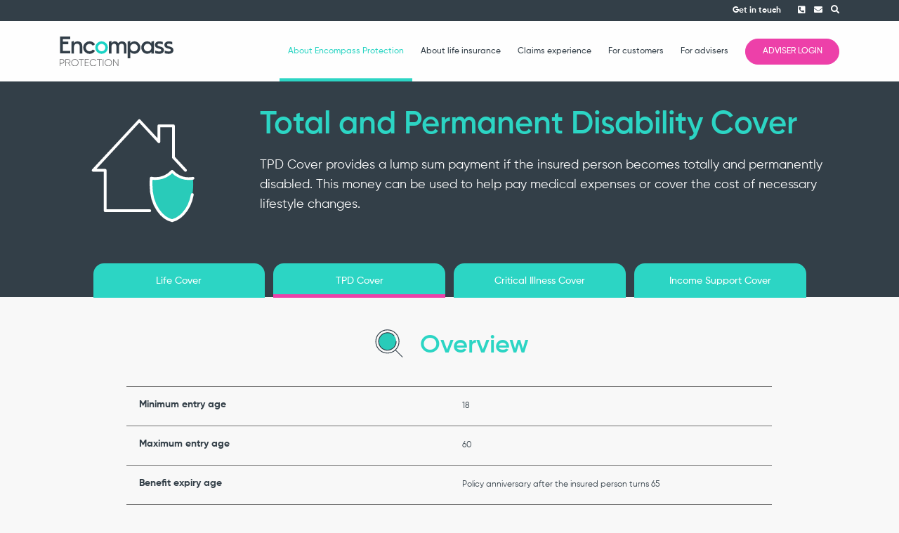

--- FILE ---
content_type: text/html; charset=UTF-8
request_url: https://encompassprotect.com.au/about-encompass-protection/tpd-cover/
body_size: 11358
content:
<!doctype html>
<html lang="en-AU">
<head>
  <meta charset="utf-8">
  <meta http-equiv="x-ua-compatible" content="ie=edge">
  <meta name="viewport" content="width=device-width, initial-scale=1, shrink-to-fit=no">
  <meta name='robots' content='index, follow, max-image-preview:large, max-snippet:-1, max-video-preview:-1' />

	<!-- This site is optimized with the Yoast SEO plugin v26.8 - https://yoast.com/product/yoast-seo-wordpress/ -->
	<title>TPD Cover - Encompass Protection</title>
	<link rel="canonical" href="https://encompassprotect.com.au/about-encompass-protection/tpd-cover/" />
	<meta property="og:locale" content="en_US" />
	<meta property="og:type" content="article" />
	<meta property="og:title" content="TPD Cover - Encompass Protection" />
	<meta property="og:url" content="https://encompassprotect.com.au/about-encompass-protection/tpd-cover/" />
	<meta property="og:site_name" content="Encompass Protection" />
	<meta property="article:modified_time" content="2025-05-15T23:03:24+00:00" />
	<meta name="twitter:card" content="summary_large_image" />
	<script type="application/ld+json" class="yoast-schema-graph">{"@context":"https://schema.org","@graph":[{"@type":"WebPage","@id":"https://encompassprotect.com.au/about-encompass-protection/tpd-cover/","url":"https://encompassprotect.com.au/about-encompass-protection/tpd-cover/","name":"TPD Cover - Encompass Protection","isPartOf":{"@id":"https://encompassprotect.com.au/#website"},"datePublished":"2022-01-12T12:25:36+00:00","dateModified":"2025-05-15T23:03:24+00:00","breadcrumb":{"@id":"https://encompassprotect.com.au/about-encompass-protection/tpd-cover/#breadcrumb"},"inLanguage":"en-AU","potentialAction":[{"@type":"ReadAction","target":["https://encompassprotect.com.au/about-encompass-protection/tpd-cover/"]}]},{"@type":"BreadcrumbList","@id":"https://encompassprotect.com.au/about-encompass-protection/tpd-cover/#breadcrumb","itemListElement":[{"@type":"ListItem","position":1,"name":"Home","item":"https://encompassprotect.com.au/"},{"@type":"ListItem","position":2,"name":"About Encompass Protection","item":"https://encompassprotect.com.au/about-encompass-protection/"},{"@type":"ListItem","position":3,"name":"TPD Cover"}]},{"@type":"WebSite","@id":"https://encompassprotect.com.au/#website","url":"https://encompassprotect.com.au/","name":"Encompass Protection","description":"","publisher":{"@id":"https://encompassprotect.com.au/#organization"},"potentialAction":[{"@type":"SearchAction","target":{"@type":"EntryPoint","urlTemplate":"https://encompassprotect.com.au/?s={search_term_string}"},"query-input":{"@type":"PropertyValueSpecification","valueRequired":true,"valueName":"search_term_string"}}],"inLanguage":"en-AU"},{"@type":"Organization","@id":"https://encompassprotect.com.au/#organization","name":"Encompass Protect","url":"https://encompassprotect.com.au/","logo":{"@type":"ImageObject","inLanguage":"en-AU","@id":"https://encompassprotect.com.au/#/schema/logo/image/","url":"https://encompassprotect.com.au/wp-content/uploads/2022/03/Screenshot-2022-03-31-223718.png","contentUrl":"https://encompassprotect.com.au/wp-content/uploads/2022/03/Screenshot-2022-03-31-223718.png","width":238,"height":87,"caption":"Encompass Protect"},"image":{"@id":"https://encompassprotect.com.au/#/schema/logo/image/"}}]}</script>
	<!-- / Yoast SEO plugin. -->


<link rel="alternate" title="oEmbed (JSON)" type="application/json+oembed" href="https://encompassprotect.com.au/wp-json/oembed/1.0/embed?url=https%3A%2F%2Fencompassprotect.com.au%2Fabout-encompass-protection%2Ftpd-cover%2F" />
<link rel="alternate" title="oEmbed (XML)" type="text/xml+oembed" href="https://encompassprotect.com.au/wp-json/oembed/1.0/embed?url=https%3A%2F%2Fencompassprotect.com.au%2Fabout-encompass-protection%2Ftpd-cover%2F&#038;format=xml" />
<style id='wp-img-auto-sizes-contain-inline-css' type='text/css'>
img:is([sizes=auto i],[sizes^="auto," i]){contain-intrinsic-size:3000px 1500px}
/*# sourceURL=wp-img-auto-sizes-contain-inline-css */
</style>
<link rel='stylesheet' id='formidable-css' href='https://encompassprotect.com.au/wp-content/plugins/formidable/css/formidableforms.css' type='text/css' media='all' />
<style id='wp-block-library-inline-css' type='text/css'>
:root{--wp-block-synced-color:#7a00df;--wp-block-synced-color--rgb:122,0,223;--wp-bound-block-color:var(--wp-block-synced-color);--wp-editor-canvas-background:#ddd;--wp-admin-theme-color:#007cba;--wp-admin-theme-color--rgb:0,124,186;--wp-admin-theme-color-darker-10:#006ba1;--wp-admin-theme-color-darker-10--rgb:0,107,160.5;--wp-admin-theme-color-darker-20:#005a87;--wp-admin-theme-color-darker-20--rgb:0,90,135;--wp-admin-border-width-focus:2px}@media (min-resolution:192dpi){:root{--wp-admin-border-width-focus:1.5px}}.wp-element-button{cursor:pointer}:root .has-very-light-gray-background-color{background-color:#eee}:root .has-very-dark-gray-background-color{background-color:#313131}:root .has-very-light-gray-color{color:#eee}:root .has-very-dark-gray-color{color:#313131}:root .has-vivid-green-cyan-to-vivid-cyan-blue-gradient-background{background:linear-gradient(135deg,#00d084,#0693e3)}:root .has-purple-crush-gradient-background{background:linear-gradient(135deg,#34e2e4,#4721fb 50%,#ab1dfe)}:root .has-hazy-dawn-gradient-background{background:linear-gradient(135deg,#faaca8,#dad0ec)}:root .has-subdued-olive-gradient-background{background:linear-gradient(135deg,#fafae1,#67a671)}:root .has-atomic-cream-gradient-background{background:linear-gradient(135deg,#fdd79a,#004a59)}:root .has-nightshade-gradient-background{background:linear-gradient(135deg,#330968,#31cdcf)}:root .has-midnight-gradient-background{background:linear-gradient(135deg,#020381,#2874fc)}:root{--wp--preset--font-size--normal:16px;--wp--preset--font-size--huge:42px}.has-regular-font-size{font-size:1em}.has-larger-font-size{font-size:2.625em}.has-normal-font-size{font-size:var(--wp--preset--font-size--normal)}.has-huge-font-size{font-size:var(--wp--preset--font-size--huge)}.has-text-align-center{text-align:center}.has-text-align-left{text-align:left}.has-text-align-right{text-align:right}.has-fit-text{white-space:nowrap!important}#end-resizable-editor-section{display:none}.aligncenter{clear:both}.items-justified-left{justify-content:flex-start}.items-justified-center{justify-content:center}.items-justified-right{justify-content:flex-end}.items-justified-space-between{justify-content:space-between}.screen-reader-text{border:0;clip-path:inset(50%);height:1px;margin:-1px;overflow:hidden;padding:0;position:absolute;width:1px;word-wrap:normal!important}.screen-reader-text:focus{background-color:#ddd;clip-path:none;color:#444;display:block;font-size:1em;height:auto;left:5px;line-height:normal;padding:15px 23px 14px;text-decoration:none;top:5px;width:auto;z-index:100000}html :where(.has-border-color){border-style:solid}html :where([style*=border-top-color]){border-top-style:solid}html :where([style*=border-right-color]){border-right-style:solid}html :where([style*=border-bottom-color]){border-bottom-style:solid}html :where([style*=border-left-color]){border-left-style:solid}html :where([style*=border-width]){border-style:solid}html :where([style*=border-top-width]){border-top-style:solid}html :where([style*=border-right-width]){border-right-style:solid}html :where([style*=border-bottom-width]){border-bottom-style:solid}html :where([style*=border-left-width]){border-left-style:solid}html :where(img[class*=wp-image-]){height:auto;max-width:100%}:where(figure){margin:0 0 1em}html :where(.is-position-sticky){--wp-admin--admin-bar--position-offset:var(--wp-admin--admin-bar--height,0px)}@media screen and (max-width:600px){html :where(.is-position-sticky){--wp-admin--admin-bar--position-offset:0px}}
/*# sourceURL=/wp-includes/css/dist/block-library/common.min.css */
</style>
<link rel='stylesheet' id='sage/main.css-css' href='https://encompassprotect.com.au/wp-content/themes/encompass/dist/styles/main_274e84f0.css' type='text/css' media='all' />
<script type="text/javascript" src="https://encompassprotect.com.au/wp-includes/js/jquery/jquery.min.js" id="jquery-core-js"></script>
<script type="text/javascript" src="https://encompassprotect.com.au/wp-includes/js/jquery/jquery-migrate.min.js" id="jquery-migrate-js"></script>
<link rel="https://api.w.org/" href="https://encompassprotect.com.au/wp-json/" /><link rel="alternate" title="JSON" type="application/json" href="https://encompassprotect.com.au/wp-json/wp/v2/pages/816" /><link rel='shortlink' href='https://encompassprotect.com.au/?p=816' />
<link rel="icon" href="https://encompassprotect.com.au/wp-content/uploads/2022/01/Encompass-Favicon_192x192-40x40.png" sizes="32x32" />
<link rel="icon" href="https://encompassprotect.com.au/wp-content/uploads/2022/01/Encompass-Favicon_192x192.png" sizes="192x192" />
<link rel="apple-touch-icon" href="https://encompassprotect.com.au/wp-content/uploads/2022/01/Encompass-Favicon_192x192.png" />
<meta name="msapplication-TileImage" content="https://encompassprotect.com.au/wp-content/uploads/2022/01/Encompass-Favicon_192x192.png" />
		<style type="text/css" id="wp-custom-css">
			.navtabs_overlay .section-wrap {
	position: relative;
	z-index: 1;
}		</style>
		
  
        <!-- Google Tag Manager -->
    <script>(function(w,d,s,l,i){w[l]=w[l]||[];w[l].push({'gtm.start':
    new Date().getTime(),event:'gtm.js'});var f=d.getElementsByTagName(s)[0],
    j=d.createElement(s),dl=l!='dataLayer'?'&l='+l:'';j.async=true;j.src=
    'https://www.googletagmanager.com/gtm.js?id='+i+dl;f.parentNode.insertBefore(j,f);
    })(window,document,'script','dataLayer','GTM-K2VSF2S');</script>
    <!-- End Google Tag Manager -->
  </head>

<body id="top" class="wp-singular page-template page-template-template-flexible template-flexible page page-id-816 page-child parent-pageid-2 wp-theme-encompassresources tpd-cover app-data index-data singular-data page-data page-816-data page-tpd-cover-data template-flexible-data">
            <header class="site-header fixed-top headroom">
    <div class="topbar d-flex align-items-center">
        <div class="container position-relative h-100 d-flex align-items-center justify-content-end">
                            <div class="mr-3">
                    <a href="https://encompassprotect.com.au/get-in-touch/">Get in touch</a>
                </div>
            
                            <a class="pl-3" href="tel:1300 476 030">
                    <i class="fas fa-phone-square-alt" aria-hidden="true"></i>
                    <span class="sr-only">Phone</span>
                </a>
            
                            <a class="pl-3" href="mailto:customer@encompassprotect.com.au">
                    <i class="fas fa-envelope" aria-hidden="true"></i>
                    <span class="sr-only">Envelope</span>
                </a>
                        
            <a class="pl-3" href="#" data-toggle="show" role="button" data-target="#jsSearchBox">
                <i class="fas fa-search" aria-hidden="true"></i>
                <span class="sr-only">Search</span>
            </a>

            <div id="jsSearchBox" class="search-box ml-auto">
                <form action="/" method="get">
                    <label for="headerSearch" class="sr-only">Search</label>
                    <input class="form-control" type="text" name="s" id="headerSearch" value="" placeholder="Search..." />
                </form>
            </div>
        </div>
    </div>

    <nav class="navbar navbar-expand-lg px-lg-0">
        <div class="container">
            <a class="navbar-logo" href="https://encompassprotect.com.au/">
                <img src="https://encompassprotect.com.au/wp-content/themes/encompass/dist/images/logo_571f3064.svg" alt="Encompass Protection" width="216" class="img-fluid">
            </a>

            <button class="navbar-toggler" type="button" data-toggle="show" data-target="#primaryNavigation" aria-controls="primaryNavigation" aria-expanded="false"
                aria-label="Toggle navigation">
                <span class="navbar-toggler-icon"></span>
            </button>

            <div class="navbar-collapse" id="primaryNavigation">
                <div class="ml-lg-auto p-3 px-lg-0">
                                            <div class="menu-primary-navigation-container"><ul id="primaryNavDesktop" class="nav navbar-nav d-none d-lg-flex flex-lg-wrap align-items-lg-center justify-content-lg-end"><li id="menu-item-520" class="menu-item-full menu-item menu-item-type-post_type menu-item-object-page current-page-ancestor current-menu-ancestor current-page-parent current_page_ancestor menu-item-has-children menu-item-520"><a href="https://encompassprotect.com.au/about-encompass-protection/">About Encompass Protection</a>
<ul class="sub-menu">
	<li id="menu-item-772" class="menu-item menu-item-type-post_type menu-item-object-page current-page-ancestor current-menu-ancestor current-menu-parent current-page-parent current_page_parent current_page_ancestor menu-item-has-children menu-item-772"><a href="https://encompassprotect.com.au/about-encompass-protection/">Our products</a>
	<ul class="sub-menu">
		<li id="menu-item-833" class="menu-item menu-item-type-post_type menu-item-object-page menu-item-833"><a href="https://encompassprotect.com.au/about-encompass-protection/life-cover/">Life Cover</a></li>
		<li id="menu-item-832" class="menu-item menu-item-type-post_type menu-item-object-page current-menu-item page_item page-item-816 current_page_item menu-item-832"><a href="https://encompassprotect.com.au/about-encompass-protection/tpd-cover/" aria-current="page">TPD Cover</a></li>
		<li id="menu-item-831" class="menu-item menu-item-type-post_type menu-item-object-page menu-item-831"><a href="https://encompassprotect.com.au/about-encompass-protection/critical-illness-cover/">Critical Illness Cover</a></li>
		<li id="menu-item-829" class="menu-item menu-item-type-post_type menu-item-object-page menu-item-829"><a href="https://encompassprotect.com.au/about-encompass-protection/income-protection/">Income Protection Cover</a></li>
	</ul>
</li>
	<li id="menu-item-1039" class="menu-item menu-item-type-custom menu-item-object-custom menu-item-1039"><a href="https://encompassprotect.com.au/about-us/our-partners/">Who is Encompass Protection?</a></li>
	<li id="menu-item-1017" class="menu-item menu-item-type-post_type menu-item-object-page menu-item-1017"><a href="https://encompassprotect.com.au/about-us/">Why choose us?</a></li>
</ul>
</li>
<li id="menu-item-766" class="menu-item-full menu-item menu-item-type-post_type menu-item-object-page menu-item-has-children menu-item-766"><a href="https://encompassprotect.com.au/about-life-insurance/">About life insurance</a>
<ul class="sub-menu">
	<li id="menu-item-763" class="menu-item menu-item-type-post_type menu-item-object-page menu-item-763"><a href="https://encompassprotect.com.au/about-life-insurance/">Understand your choices</a></li>
	<li id="menu-item-765" class="menu-item menu-item-type-post_type menu-item-object-page menu-item-765"><a href="https://encompassprotect.com.au/about-life-insurance/getting-covered/">Getting covered</a></li>
	<li id="menu-item-764" class="menu-item menu-item-type-post_type menu-item-object-page menu-item-764"><a href="https://encompassprotect.com.au/about-life-insurance/find-an-adviser/">Find an adviser</a></li>
</ul>
</li>
<li id="menu-item-905" class="menu-item-full menu-item menu-item-type-post_type menu-item-object-page menu-item-has-children menu-item-905"><a href="https://encompassprotect.com.au/claims-experience/">Claims experience</a>
<ul class="sub-menu">
	<li id="menu-item-1372" class="menu-item menu-item-type-custom menu-item-object-custom menu-item-1372"><a href="/claims-experience#ourclaimspromise">Our claims promise</a></li>
	<li id="menu-item-1373" class="menu-item menu-item-type-custom menu-item-object-custom menu-item-1373"><a href="/claims-experience#ourclaimsprocess">Our claims process</a></li>
</ul>
</li>
<li id="menu-item-843" class="menu-item-full menu-item menu-item-type-post_type menu-item-object-page menu-item-has-children menu-item-843"><a href="https://encompassprotect.com.au/existing-customers/">For customers</a>
<ul class="sub-menu">
	<li id="menu-item-1051" class="menu-item menu-item-type-post_type menu-item-object-page menu-item-1051"><a href="https://encompassprotect.com.au/existing-customers/">Manage your policy</a></li>
	<li id="menu-item-1371" class="menu-item menu-item-type-custom menu-item-object-custom menu-item-1371"><a href="https://encompassprotect.com.au/existing-customers/make-a-claim/">Make a claim</a></li>
	<li id="menu-item-866" class="menu-item menu-item-type-post_type menu-item-object-page menu-item-866"><a href="https://encompassprotect.com.au/existing-customers/forms-and-documents/">Forms and documents</a></li>
	<li id="menu-item-1229" class="menu-item menu-item-type-post_type menu-item-object-page menu-item-1229"><a href="https://encompassprotect.com.au/pds/">Product Disclosure Statements</a></li>
	<li id="menu-item-2292" class="menu-item menu-item-type-post_type menu-item-object-page menu-item-2292"><a href="https://encompassprotect.com.au/existing-customers/vivo/">Vivo</a></li>
	<li id="menu-item-1232" class="menu-item menu-item-type-custom menu-item-object-custom menu-item-1232"><a href="https://encompassprotect.com.au/faq_for/customers/">FAQs</a></li>
</ul>
</li>
<li id="menu-item-865" class="menu-item-full menu-item menu-item-type-post_type menu-item-object-page menu-item-has-children menu-item-865"><a href="https://encompassprotect.com.au/adviser/">For advisers</a>
<ul class="sub-menu">
	<li id="menu-item-888" class="menu-item menu-item-type-post_type menu-item-object-page menu-item-888"><a href="https://encompassprotect.com.au/adviser/">Why Encompass Protection?</a></li>
	<li id="menu-item-1006" class="menu-item menu-item-type-post_type menu-item-object-page menu-item-1006"><a href="https://encompassprotect.com.au/about-us/your-support-team/">Your support team</a></li>
	<li id="menu-item-867" class="menu-item menu-item-type-post_type menu-item-object-page menu-item-867"><a href="https://encompassprotect.com.au/adviser/tools-and-support/">Forms &#038; documents</a></li>
	<li id="menu-item-1114" class="menu-item menu-item-type-post_type menu-item-object-page menu-item-1114"><a href="https://encompassprotect.com.au/pds/">Product Disclosure Statements</a></li>
	<li id="menu-item-654" class="menu-item menu-item-type-post_type menu-item-object-page menu-item-654"><a href="https://encompassprotect.com.au/news/">News</a></li>
	<li id="menu-item-653" class="menu-item menu-item-type-post_type menu-item-object-page menu-item-653"><a href="https://encompassprotect.com.au/events/">Events</a></li>
	<li id="menu-item-1233" class="menu-item menu-item-type-custom menu-item-object-custom menu-item-1233"><a href="https://encompassprotect.com.au/faq_for/advisers/">FAQs</a></li>
</ul>
</li>
<li id="menu-item-68" class="menu-item-btn-secondary menu-item menu-item-type-custom menu-item-object-custom menu-item-68"><a href="https://portal.neoslife.com.au/">ADVISER LOGIN</a></li>
</ul></div>
                        <div class="menu-primary-navigation-container"><ul id="primaryNavMobile" class="nav navbar-nav d-block container d-lg-none"><li class="menu-item-full menu-item menu-item-type-post_type menu-item-object-page current-page-ancestor current-menu-ancestor current-page-parent current_page_ancestor menu-item-has-children menu-item-520"><a href="https://encompassprotect.com.au/about-encompass-protection/">About Encompass Protection</a>
<ul class="sub-menu">
	<li class="menu-item menu-item-type-post_type menu-item-object-page current-page-ancestor current-menu-ancestor current-menu-parent current-page-parent current_page_parent current_page_ancestor menu-item-has-children menu-item-772"><a href="https://encompassprotect.com.au/about-encompass-protection/">Our products</a>
	<ul class="sub-menu">
		<li class="menu-item menu-item-type-post_type menu-item-object-page menu-item-833"><a href="https://encompassprotect.com.au/about-encompass-protection/life-cover/">Life Cover</a></li>
		<li class="menu-item menu-item-type-post_type menu-item-object-page current-menu-item page_item page-item-816 current_page_item menu-item-832"><a href="https://encompassprotect.com.au/about-encompass-protection/tpd-cover/" aria-current="page">TPD Cover</a></li>
		<li class="menu-item menu-item-type-post_type menu-item-object-page menu-item-831"><a href="https://encompassprotect.com.au/about-encompass-protection/critical-illness-cover/">Critical Illness Cover</a></li>
		<li class="menu-item menu-item-type-post_type menu-item-object-page menu-item-829"><a href="https://encompassprotect.com.au/about-encompass-protection/income-protection/">Income Protection Cover</a></li>
	</ul>
</li>
	<li class="menu-item menu-item-type-custom menu-item-object-custom menu-item-1039"><a href="https://encompassprotect.com.au/about-us/our-partners/">Who is Encompass Protection?</a></li>
	<li class="menu-item menu-item-type-post_type menu-item-object-page menu-item-1017"><a href="https://encompassprotect.com.au/about-us/">Why choose us?</a></li>
</ul>
</li>
<li class="menu-item-full menu-item menu-item-type-post_type menu-item-object-page menu-item-has-children menu-item-766"><a href="https://encompassprotect.com.au/about-life-insurance/">About life insurance</a>
<ul class="sub-menu">
	<li class="menu-item menu-item-type-post_type menu-item-object-page menu-item-763"><a href="https://encompassprotect.com.au/about-life-insurance/">Understand your choices</a></li>
	<li class="menu-item menu-item-type-post_type menu-item-object-page menu-item-765"><a href="https://encompassprotect.com.au/about-life-insurance/getting-covered/">Getting covered</a></li>
	<li class="menu-item menu-item-type-post_type menu-item-object-page menu-item-764"><a href="https://encompassprotect.com.au/about-life-insurance/find-an-adviser/">Find an adviser</a></li>
</ul>
</li>
<li class="menu-item-full menu-item menu-item-type-post_type menu-item-object-page menu-item-has-children menu-item-905"><a href="https://encompassprotect.com.au/claims-experience/">Claims experience</a>
<ul class="sub-menu">
	<li class="menu-item menu-item-type-custom menu-item-object-custom menu-item-1372"><a href="/claims-experience#ourclaimspromise">Our claims promise</a></li>
	<li class="menu-item menu-item-type-custom menu-item-object-custom menu-item-1373"><a href="/claims-experience#ourclaimsprocess">Our claims process</a></li>
</ul>
</li>
<li class="menu-item-full menu-item menu-item-type-post_type menu-item-object-page menu-item-has-children menu-item-843"><a href="https://encompassprotect.com.au/existing-customers/">For customers</a>
<ul class="sub-menu">
	<li class="menu-item menu-item-type-post_type menu-item-object-page menu-item-1051"><a href="https://encompassprotect.com.au/existing-customers/">Manage your policy</a></li>
	<li class="menu-item menu-item-type-custom menu-item-object-custom menu-item-1371"><a href="https://encompassprotect.com.au/existing-customers/make-a-claim/">Make a claim</a></li>
	<li class="menu-item menu-item-type-post_type menu-item-object-page menu-item-866"><a href="https://encompassprotect.com.au/existing-customers/forms-and-documents/">Forms and documents</a></li>
	<li class="menu-item menu-item-type-post_type menu-item-object-page menu-item-1229"><a href="https://encompassprotect.com.au/pds/">Product Disclosure Statements</a></li>
	<li class="menu-item menu-item-type-post_type menu-item-object-page menu-item-2292"><a href="https://encompassprotect.com.au/existing-customers/vivo/">Vivo</a></li>
	<li class="menu-item menu-item-type-custom menu-item-object-custom menu-item-1232"><a href="https://encompassprotect.com.au/faq_for/customers/">FAQs</a></li>
</ul>
</li>
<li class="menu-item-full menu-item menu-item-type-post_type menu-item-object-page menu-item-has-children menu-item-865"><a href="https://encompassprotect.com.au/adviser/">For advisers</a>
<ul class="sub-menu">
	<li class="menu-item menu-item-type-post_type menu-item-object-page menu-item-888"><a href="https://encompassprotect.com.au/adviser/">Why Encompass Protection?</a></li>
	<li class="menu-item menu-item-type-post_type menu-item-object-page menu-item-1006"><a href="https://encompassprotect.com.au/about-us/your-support-team/">Your support team</a></li>
	<li class="menu-item menu-item-type-post_type menu-item-object-page menu-item-867"><a href="https://encompassprotect.com.au/adviser/tools-and-support/">Forms &#038; documents</a></li>
	<li class="menu-item menu-item-type-post_type menu-item-object-page menu-item-1114"><a href="https://encompassprotect.com.au/pds/">Product Disclosure Statements</a></li>
	<li class="menu-item menu-item-type-post_type menu-item-object-page menu-item-654"><a href="https://encompassprotect.com.au/news/">News</a></li>
	<li class="menu-item menu-item-type-post_type menu-item-object-page menu-item-653"><a href="https://encompassprotect.com.au/events/">Events</a></li>
	<li class="menu-item menu-item-type-custom menu-item-object-custom menu-item-1233"><a href="https://encompassprotect.com.au/faq_for/advisers/">FAQs</a></li>
</ul>
</li>
<li class="menu-item-btn-secondary menu-item menu-item-type-custom menu-item-object-custom menu-item-68"><a href="https://portal.neoslife.com.au/">ADVISER LOGIN</a></li>
</ul></div>
                                    </div>
            </div>
        </div>
    </nav>
</header>

    <main class="site-main position-relative">
                    
                                    

<section id="inPageKey0" class="section " 
    style="z-index: 7;">

    <div class="section-inner hero-banner d-flex align-items-center justify-content-center bg-dark text-white py-5">
        
        <div class="container position-relative" data-aos="fade">
            <div class="row mb-n4">
                <div class="col-lg-3 text-lg-center mb-3 mb-lg-0">
                                            <div class="icon-wrap icon-wrap_large">
                            <i class="icon-neos icon-neos_tpdcover">
                                <span class="sr-only">tpdcover</span>
                            </i>
                        </div>
                                    </div>

                <div class="col-lg-9">
                                            <div>
                            <h1 class="section-title h1 d-inline-block text-primary mb-4">
                                Total and Permanent Disability Cover                            </h1>
                        </div>
                    
                                            <div class="mb-4 lead">
                            <p>TPD Cover provides a lump sum payment if the insured person becomes totally and permanently disabled. This money can be used to help pay medical expenses or cover the cost of necessary lifestyle changes.</p>
                        </div>
                                    </div>
            </div>
        </div>
    </div>
    
</section>

<nav id="inPageKey1" class="section navtabs_default " 
    style="z-index: 6;">

    <div class="section-wrap">
        <div class="section-inner py-4 pb-lg-0 bg-dark text-white">

            
            <div class="container position-relative" data-aos="fade" data-aos-delay="500">

                <div class="row d-none d-lg-block">
                    <div class="col-lg-11 mx-auto">

                                                    <ul class="nav nav-tabs nav-tabs_primary row no-gutters">

                                                                                                            <li class="nav-item col-lg">
                                            <a class="nav-link " href="https://encompassprotect.com.au/about-encompass-protection/life-cover/" target="">Life Cover</a>
                                        </li>
                                                                                                                                                <li class="nav-item col-lg">
                                            <a class="nav-link active" href="https://encompassprotect.com.au/about-encompass-protection/tpd-cover/" target="">TPD Cover</a>
                                        </li>
                                                                                                                                                <li class="nav-item col-lg">
                                            <a class="nav-link " href="https://encompassprotect.com.au/about-encompass-protection/critical-illness-cover/" target="">Critical Illness Cover</a>
                                        </li>
                                                                                                                                                <li class="nav-item col-lg">
                                            <a class="nav-link " href="https://encompassprotect.com.au/about-encompass-protection/income-protection/" target="">Income Support Cover</a>
                                        </li>
                                                                                                    
                            </ul>            
                        

                    </div>
                </div>

                                    <select id="jsNavTabs" class="form-control rounded d-block d-lg-none text-dark">
                                                                                    <option  value="https://encompassprotect.com.au/about-encompass-protection/life-cover/">Life Cover</option>
                                                                                                                <option selected value="https://encompassprotect.com.au/about-encompass-protection/tpd-cover/">TPD Cover</option>
                                                                                                                <option  value="https://encompassprotect.com.au/about-encompass-protection/critical-illness-cover/">Critical Illness Cover</option>
                                                                                                                <option  value="https://encompassprotect.com.au/about-encompass-protection/income-protection/">Income Support Cover</option>
                                                                        </select>

                    <script>
                        document.getElementById("jsNavTabs").onchange = function() {
                            var selectedOption = this.value;
                            window.location.href = selectedOption;
                        }
                    </script>
                            </div>
        </div>
    </div>
    
</nav>



<section id="inPageKey2" class="section " 
    style="z-index: 5;">

    <div class="section-inner bg-light text-dark text-center" style="padding-top: 4rem; padding-bottom: 4rem;">
        
        <div class="position-relative mb-n5">
            
            <div class="container mb-5">
                <div class="row">
                    <div class="col-lg-10 mx-auto">
                        <div data-aos="fade-up" data-aos-delay="500">
                                <div class="container mb-4">
                    <div class="row no-gutters d-inline-flex align-items-lg-center mb-4">
                                    <div class="col-lg-auto pr-lg-4 my-n3">
                        <div class="icon-wrap icon-wrap_small">
                            <i class="icon-neos icon-neos_overview">
                                <span class="sr-only">overview</span>
                            </i>
                        </div>
                    </div>
                
                                    <div class="col-lg">
                        <h2 class="section-title mb-0 text-primary">
                            Overview                        </h2>
                    </div>
                            </div>
        
            </div>
                        </div>

                                                    <table class="table tabled-content"  data-aos="fade-up" data-aos-delay="1000">
                                                                    <tr>
                                        <th>
                                                                                            <h5>Minimum entry age</h5>
                                                                                    </th>

                                        <td>
                                                                                            <div class="wysiwyg">
                                                    <p>18</p>
                                                </div>
                                                                                    </td>
                                    </tr>
                                                                    <tr>
                                        <th>
                                                                                            <h5>Maximum entry age</h5>
                                                                                    </th>

                                        <td>
                                                                                            <div class="wysiwyg">
                                                    <p>60</p>
                                                </div>
                                                                                    </td>
                                    </tr>
                                                                    <tr>
                                        <th>
                                                                                            <h5>Benefit expiry age</h5>
                                                                                    </th>

                                        <td>
                                                                                            <div class="wysiwyg">
                                                    <p>Policy anniversary after the insured person turns 65</p>
                                                </div>
                                                                                    </td>
                                    </tr>
                                                                    <tr>
                                        <th>
                                                                                            <h5>Minimum sum insured</h5>
                                                                                    </th>

                                        <td>
                                                                                            <div class="wysiwyg">
                                                    <p>$50,000</p>
                                                </div>
                                                                                    </td>
                                    </tr>
                                                                    <tr>
                                        <th>
                                                                                            <h5>Maximum sum insured</h5>
                                                                                    </th>

                                        <td>
                                                                                            <div class="wysiwyg">
                                                    <p>$3,000,000</p>
                                                </div>
                                                                                    </td>
                                    </tr>
                                                                    <tr>
                                        <th>
                                                                                            <h5>Premium types</h5>
                                                                                    </th>

                                        <td>
                                                                                            <div class="wysiwyg">
                                                    <p>Variable age-stepped premium</p>
                                                </div>
                                                                                    </td>
                                    </tr>
                                                                    <tr>
                                        <th>
                                                                                            <h5>Funding options</h5>
                                                                                    </th>

                                        <td>
                                                                                            <div class="wysiwyg">
                                                    <p>TPD Cover is available both inside and outside of super</p>
                                                </div>
                                                                                    </td>
                                    </tr>
                                                                    <tr>
                                        <th>
                                                                                            <h5>TPD definitions available</h5>
                                                                                    </th>

                                        <td>
                                                                                            <div class="wysiwyg">
                                                    <p>Any occupation<br />
Own occupation<br />
Super TPD</p>
                                                </div>
                                                                                    </td>
                                    </tr>
                                                                    <tr>
                                        <th>
                                                                                            <h5>Product structure combinations</h5>
                                                                                    </th>

                                        <td>
                                                                                            <div class="wysiwyg">
                                                    <p>TPD Cover attached to Life Cover<br />
TPD Cover linked to Life Cover<br />
Split TPD Cover</p>
                                                </div>
                                                                                    </td>
                                    </tr>
                                                            </table>
                        
                    </div>
                </div>
            </div>

            <div data-aos="fade-up" data-aos-delay="1500">
                            </div>
        </div>
    </div>
</section>

<section id="inPageKey3" class="section " 
    style="z-index: 4;">

    <div class="section-inner bg-white text-dark text-center" style="padding: 4rem 0 4rem">
        
        <div class="position-relative mb-n5">
                            <div data-aos="fade-up" data-aos-delay="500">
                        <div class="container mb-4">
                    <div class="row no-gutters d-inline-flex align-items-lg-center mb-4">
                                    <div class="col-lg-auto pr-lg-4 my-n3">
                        <div class="icon-wrap icon-wrap_small">
                            <i class="icon-neos icon-neos_keybenefits">
                                <span class="sr-only">keybenefits</span>
                            </i>
                        </div>
                    </div>
                
                                    <div class="col-lg">
                        <h2 class="section-title mb-0 text-primary">
                             Key benefits                        </h2>
                    </div>
                            </div>
        
                    <div class="section-copy wysiwyg mb-5">
                <p>TPD Cover includes the below key benefits, valuable features, and the ability to add optional benefits.</p>
<p>If cover is purchased inside super, then only the benefits and features marked with an * are available. If cover is purchased outside super, then all benefits and features are available.</p>
<p>All TPD Cover benefits and features are subject to the full terms and conditions outlined within the Encompass Protection <a href="https://encompassprotect.com.au/pds/" target="_blank" rel="noopener">PDS</a>.</p>
            </div>
            </div>
                </div>

                <div class="container position-relative mb-4 pb-3">
                                            <div class="row cards-row_3_columns justify-content-center">

                                                                                        <div class="col mb-4" data-aos="fade-up" data-aos-delay="1000">
                                    <div class="card border-0 rounded-lg shadow overflow-hidden p-4 text-center bg-white text-dark h-100">
        
    <div class="card-body mb-n4 d-flex flex-column px-0 pb-0 py-5">
        
                    <h3 class="h4 card-title text-dark mb-4">Total and Permanent Disability Benefit*</h3>
        
                    <div class="card-text mb-4">
                Provides a one-off lump sum payment if the insured person becomes totally and permanently disabled.             </div>
         

            </div>
</div>                                </div>
                                                                                            <div class="col mb-4" data-aos="fade-up" data-aos-delay="1500">
                                    <div class="card border-0 rounded-lg shadow overflow-hidden p-4 text-center bg-white text-dark h-100">
        
    <div class="card-body mb-n4 d-flex flex-column px-0 pb-0 py-5">
        
                    <h3 class="h4 card-title text-dark mb-4">Specific Loss Benefit</h3>
        
                    <div class="card-text mb-4">
                We’ll pay the lesser of 25% of the sum insured or $500,000 if the insured person suffers the loss of one foot, one hand or sight in one eye.             </div>
         

            </div>
</div>                                </div>
                                                            
                        </div>
                                    </div>
            
            
            <div data-aos="fade-up" data-aos-delay="1500">
                            </div>
        </div>
    </div>
    
</section>

<section id="inPageKey4" class="section " 
    style="z-index: 3;">

    <div class="section-inner bg-light text-dark text-center" 
    style="padding-top: 4rem; padding-bottom: 2rem;">
        
        <div class="position-relative mb-n5">
            <div data-aos="fade-up" data-aos-delay="500">
                    <div class="container mb-4">
                    <div class="row no-gutters d-inline-flex align-items-lg-center mb-4">
                                    <div class="col-lg-auto pr-lg-4 my-n3">
                        <div class="icon-wrap icon-wrap_small">
                            <i class="icon-neos icon-neos_otherbenefits">
                                <span class="sr-only">otherbenefits</span>
                            </i>
                        </div>
                    </div>
                
                                    <div class="col-lg">
                        <h2 class="section-title mb-0 text-primary">
                            Valuable features                        </h2>
                    </div>
                            </div>
        
            </div>
            </div>

                            <div class="container mb-4 text-left">
                    <div class="row mb-n4 mx-lg-n4">
                                                    <div class="col-lg mb-4 px-lg-4" data-aos="fade-up" data-aos-delay="1000">
                                
                                
                                                                    <div class="wysiwyg">
                                        <h5><span class="fw-semibold">INDEXATION BENEFIT*</span></h5>
<p>To help ensure cover keeps pace with the cost of living and maintains real value, we automatically increase the TPD Cover sum insured each year by the higher of 3% or the percentage increase in the Consumer Price Index.</p>
                                    </div>
                                                            </div>
                        
                                                    <div class="col-lg mb-4 px-lg-4" data-aos="fade-up" data-aos-delay="1500">
                                
                                
                                                                    <div class="wysiwyg">
                                        <h5><span class="fw-semibold">FUTURE INCREASE BENEFIT*</span></h5>
<p>The TPD Cover sum insured can be increased after certain specified events without having to provide further medical or health information.</p>
<p><!--EndFragment --></p>
                                    </div>
                                                            </div>
                        
                                                    <div class="col-lg mb-4 px-lg-4" data-aos="fade-up" data-aos-delay="2000">
                                
                                
                                                                    <div class="wysiwyg">
                                        <h5><span class="fw-semibold">FINANCIAL ADVICE BENEFIT</span></h5>
<p>If we’ve paid a TPD Cover benefit payment, we’ll reimburse up to $5,000 for the cost of a financial plan from a qualified financial adviser.</p>
                                    </div>
                                                            </div>
                                            </div>
                </div>
            
            <div data-aos="fade-up" data-aos-delay="2500">
                            </div>
        </div>
    </div>
    
</section>

<section id="inPageKey5" class="section " 
    style="z-index: 2;">

    <div class="section-inner bg-light text-dark text-center" 
    style="padding-top: 1rem; padding-bottom: 4rem;">
        
        <div class="position-relative mb-n5">
            <div data-aos="fade-up" data-aos-delay="500">
                            </div>

                            <div class="container mb-4 text-left">
                    <div class="row mb-n4 mx-lg-n4">
                                                    <div class="col-lg mb-4 px-lg-4" data-aos="fade-up" data-aos-delay="1000">
                                
                                
                                                            </div>
                        
                                                    <div class="col-lg mb-4 px-lg-4" data-aos="fade-up" data-aos-delay="1500">
                                
                                
                                                                    <div class="wysiwyg">
                                        <h5><span class="fw-semibold">SUSPENDING PREMIUM AND COVER FEATURE*</span></h5>
<p><!--StartFragment --></p>
<p class="pf0">Provides the ability to suspend both cover and premium payments for up to 12 months.</p>
<p><!--EndFragment --></p>
                                    </div>
                                                            </div>
                        
                                                    <div class="col-lg mb-4 px-lg-4" data-aos="fade-up" data-aos-delay="2000">
                                
                                
                                                            </div>
                                            </div>
                </div>
            
            <div data-aos="fade-up" data-aos-delay="2500">
                            </div>
        </div>
    </div>
    
</section>

<section id="inPageKey6" class="section " 
    style="z-index: 1;">

    <div class="section-inner bg-white text-dark text-center" 
    style="padding-top: 4rem; padding-bottom: 4rem;">
        
        <div class="position-relative mb-n5">
            <div data-aos="fade-up" data-aos-delay="500">
                    <div class="container mb-4">
                    <div class="row no-gutters d-inline-flex align-items-lg-center mb-4">
                                    <div class="col-lg-auto pr-lg-4 my-n3">
                        <div class="icon-wrap icon-wrap_small">
                            <i class="icon-neos icon-neos_optionalextras">
                                <span class="sr-only">optionalextras</span>
                            </i>
                        </div>
                    </div>
                
                                    <div class="col-lg">
                        <h2 class="section-title mb-0 text-primary">
                            Optional benefits                        </h2>
                    </div>
                            </div>
        
                    <div class="section-copy wysiwyg mb-5">
                <p>In addition to the key benefits and valuable features, under certain circumstances a<span class="cf0"> Premium Waiver Option*, Life Cover Buy Back Option* and/or Accelerated Life Cover Buy Back Option can be </span><!--EndFragment -->added to TPD Cover for an additional cost. See the Encompass Protection <a href="https://encompassprotect.com.au/pds/" target="_blank" rel="noopener">PDS</a> for details.</p>
            </div>
            </div>
            </div>

            
            <div data-aos="fade-up" data-aos-delay="2500">
                            </div>
        </div>
    </div>
    
</section>                        
            </main>

        <footer class="site-footer bg-dark">
    <div class="container pb-4" data-aos="fade">
        <div class="row">
            <div class="col-lg-auto mb-lg-0 mb-5">
                <a class="footer-logo" href="https://encompassprotect.com.au/">
                    <img src="https://encompassprotect.com.au/wp-content/themes/encompass/dist/images/logo-footer_12e46e9b.svg" alt="Encompass" width="216" class="img-fluid">
                </a>
            </div>

            <div class="col-lg mb-lg-0 mb-4">
                <div class="row">
                    <div class="col-lg">
                        <div class="row">
                                                                                                                                        <div class="col-lg mb-lg-0 d-lg-flex justify-content-lg-center mb-3">
                                            <div>
                                                                                                    <h3 class="h6 text-uppercase fw-semibold text-white">Legal</h3>
                                                
                                                                                                    <ul class="list-unstyled">
                                                                                                                                                                                    <li><a href="https://encompassprotect.com.au/terms-of-use/" target="">Terms of use</a></li>
                                                                                                                                                                                                                                                <li><a href="https://encompassprotect.com.au/privacy-policy/" target="">Privacy policy</a></li>
                                                                                                                                                                                                                                                <li><a href="https://encompassprotect.com.au/disclaimer/" target="">Disclaimer </a></li>
                                                                                                                                                                                                                                                <li><a href="https://encompassprotect.com.au/financial-services-guide/" target="">Financial Services Guide</a></li>
                                                                                                                                                                                                                                                <li><a href="https://encompassprotect.com.au/tmd/" target="">Target Market Determinations</a></li>
                                                                                                                                                                        </ul>
                                                                                            </div>
                                        </div>
                                                                            <div class="col-lg mb-lg-0 d-lg-flex justify-content-lg-center mb-3">
                                            <div>
                                                                                                    <h3 class="h6 text-uppercase fw-semibold text-white">Customers</h3>
                                                
                                                                                                    <ul class="list-unstyled">
                                                                                                                                                                                    <li><a href="https://encompassprotect.com.au/existing-customers/" target="">Manage your policy</a></li>
                                                                                                                                                                                                                                                <li><a href="https://encompassprotect.com.au/existing-customers/make-a-claim/" target="">Make a claim</a></li>
                                                                                                                                                                                                                                                <li><a href="https://encompassprotect.com.au/existing-customers/forms-and-documents/" target="">Forms & documents</a></li>
                                                                                                                                                                        </ul>
                                                                                            </div>
                                        </div>
                                                                            <div class="col-lg mb-lg-0 d-lg-flex justify-content-lg-center mb-3">
                                            <div>
                                                                                                    <h3 class="h6 text-uppercase fw-semibold text-white">Advisers</h3>
                                                
                                                                                                    <ul class="list-unstyled">
                                                                                                                                                                                    <li><a href="https://encompassprotect.com.au/adviser/register-interest/" target="">Register</a></li>
                                                                                                                                                                                                                                                <li><a href="https://encompassprotect.com.au/adviser/tools-and-support/" target="">Adviser forms & documents</a></li>
                                                                                                                                                                                                                                                <li><a href="https://encompassprotect.com.au/events/" target="">Events</a></li>
                                                                                                                                                                                                                                                <li><a href="https://encompassprotect.com.au/news/" target="">News</a></li>
                                                                                                                                                                        </ul>
                                                                                            </div>
                                        </div>
                                                                            <div class="col-lg mb-lg-0 d-lg-flex justify-content-lg-center mb-3">
                                            <div>
                                                                                                    <h3 class="h6 text-uppercase fw-semibold text-white">Get help</h3>
                                                
                                                                                                    <ul class="list-unstyled">
                                                                                                                                                                                    <li><a href="https://encompassprotect.com.au/get-in-touch/" target="">Contact us</a></li>
                                                                                                                                                                                                                                                <li><a href="https://encompassprotect.com.au/sitemap/" target="">Site map</a></li>
                                                                                                                                                                                                                                                <li><a href="https://encompassprotect.com.au/faqs/" target="">FAQs</a></li>
                                                                                                                                                                                                                                                <li><a href="https://encompassprotect.com.au/get-in-touch/#inPageKey3" target="">Complaints</a></li>
                                                                                                                                                                                                                                                <li><a href="https://www.neosgroup.com/additional-support/" target="">Additional support</a></li>
                                                                                                                                                                        </ul>
                                                                                            </div>
                                        </div>
                                                                                                                        </div>
                    </div>

                                                                        <div class="col-lg-auto text-lg-right">
                                                                                                            <div class="mb-3">
                                            <a href="https://portal.neoslife.com.au/" target="" class="btn btn-block btn-secondary">ADVISER LOGIN</a>
                                        </div>
                                                                                                </div>
                                                            </div>
            </div>


        </div>
    </div>


    <div class="copyright" data-aos="fade">
        <div class="container-fluid">
            <div class="mb-n3">
                <div class="copyright-copy">
                                            <p>Encompass Protection is issued by Nippon Life Insurance Australia and New Zealand Limited ABN 90 000 000 402 AFSL 230694, trading as Acenda (the Insurer). Protect Super Plan is a division of OneSuper ABN 43 905 581 638 RSE R1001341, of which the trustee is Diversa Trustees Limited (Diversa) ABN 49 006 421 638 AFSL 235153 RSE L0000635. NEOS Life (NEOS), a registered business name of Australian Life Development Pty Ltd ABN 96 617 129 914 AFSL 502759, provides superannuation administrative services in relation to the Protect Super Plan on behalf of Diversa and insurance administration services (excluding the administration of claims) for Encompass Protection on behalf of Acenda.</p>
<p>This website provides general information only and the information has been prepared without taking into consideration your personal objectives, financial situation or needs. Because of this, you should carefully consider whether this information is appropriate for you before acting on it.</p>
<p>In particular, you should seek professional financial advice and read the relevant Product Disclosure Statement (PDS) before making any decision about a life insurance product. A copy of the Encompass Protection PDS can be obtained by calling us at 1300 476 030 or <a href="http://www.encompassprotect.com.au/PDS">here</a> on our website. Encompass Protection Target Market Determinations (TMDs) are available <a href="http://www.encompassprotect.com.au/tmd">here</a> on our website. Copyright Acenda. All rights reserved.</p>

                                    </div>
            </div>
        </div>
    </div>

    <a id="jsBackToTop" class="back-to-top" href="#top"><i class="fa fa-arrow-up" aria-hidden="true"></i></a>
</footer>
    <script type="speculationrules">
{"prefetch":[{"source":"document","where":{"and":[{"href_matches":"/*"},{"not":{"href_matches":["/wp-*.php","/wp-admin/*","/wp-content/uploads/*","/wp-content/*","/wp-content/plugins/*","/wp-content/themes/encompass/resources/*","/*\\?(.+)"]}},{"not":{"selector_matches":"a[rel~=\"nofollow\"]"}},{"not":{"selector_matches":".no-prefetch, .no-prefetch a"}}]},"eagerness":"conservative"}]}
</script>
<style id='global-styles-inline-css' type='text/css'>
:root{--wp--preset--aspect-ratio--square: 1;--wp--preset--aspect-ratio--4-3: 4/3;--wp--preset--aspect-ratio--3-4: 3/4;--wp--preset--aspect-ratio--3-2: 3/2;--wp--preset--aspect-ratio--2-3: 2/3;--wp--preset--aspect-ratio--16-9: 16/9;--wp--preset--aspect-ratio--9-16: 9/16;--wp--preset--color--black: #000000;--wp--preset--color--cyan-bluish-gray: #abb8c3;--wp--preset--color--white: #ffffff;--wp--preset--color--pale-pink: #f78da7;--wp--preset--color--vivid-red: #cf2e2e;--wp--preset--color--luminous-vivid-orange: #ff6900;--wp--preset--color--luminous-vivid-amber: #fcb900;--wp--preset--color--light-green-cyan: #7bdcb5;--wp--preset--color--vivid-green-cyan: #00d084;--wp--preset--color--pale-cyan-blue: #8ed1fc;--wp--preset--color--vivid-cyan-blue: #0693e3;--wp--preset--color--vivid-purple: #9b51e0;--wp--preset--gradient--vivid-cyan-blue-to-vivid-purple: linear-gradient(135deg,rgb(6,147,227) 0%,rgb(155,81,224) 100%);--wp--preset--gradient--light-green-cyan-to-vivid-green-cyan: linear-gradient(135deg,rgb(122,220,180) 0%,rgb(0,208,130) 100%);--wp--preset--gradient--luminous-vivid-amber-to-luminous-vivid-orange: linear-gradient(135deg,rgb(252,185,0) 0%,rgb(255,105,0) 100%);--wp--preset--gradient--luminous-vivid-orange-to-vivid-red: linear-gradient(135deg,rgb(255,105,0) 0%,rgb(207,46,46) 100%);--wp--preset--gradient--very-light-gray-to-cyan-bluish-gray: linear-gradient(135deg,rgb(238,238,238) 0%,rgb(169,184,195) 100%);--wp--preset--gradient--cool-to-warm-spectrum: linear-gradient(135deg,rgb(74,234,220) 0%,rgb(151,120,209) 20%,rgb(207,42,186) 40%,rgb(238,44,130) 60%,rgb(251,105,98) 80%,rgb(254,248,76) 100%);--wp--preset--gradient--blush-light-purple: linear-gradient(135deg,rgb(255,206,236) 0%,rgb(152,150,240) 100%);--wp--preset--gradient--blush-bordeaux: linear-gradient(135deg,rgb(254,205,165) 0%,rgb(254,45,45) 50%,rgb(107,0,62) 100%);--wp--preset--gradient--luminous-dusk: linear-gradient(135deg,rgb(255,203,112) 0%,rgb(199,81,192) 50%,rgb(65,88,208) 100%);--wp--preset--gradient--pale-ocean: linear-gradient(135deg,rgb(255,245,203) 0%,rgb(182,227,212) 50%,rgb(51,167,181) 100%);--wp--preset--gradient--electric-grass: linear-gradient(135deg,rgb(202,248,128) 0%,rgb(113,206,126) 100%);--wp--preset--gradient--midnight: linear-gradient(135deg,rgb(2,3,129) 0%,rgb(40,116,252) 100%);--wp--preset--font-size--small: 13px;--wp--preset--font-size--medium: 20px;--wp--preset--font-size--large: 36px;--wp--preset--font-size--x-large: 42px;--wp--preset--spacing--20: 0.44rem;--wp--preset--spacing--30: 0.67rem;--wp--preset--spacing--40: 1rem;--wp--preset--spacing--50: 1.5rem;--wp--preset--spacing--60: 2.25rem;--wp--preset--spacing--70: 3.38rem;--wp--preset--spacing--80: 5.06rem;--wp--preset--shadow--natural: 6px 6px 9px rgba(0, 0, 0, 0.2);--wp--preset--shadow--deep: 12px 12px 50px rgba(0, 0, 0, 0.4);--wp--preset--shadow--sharp: 6px 6px 0px rgba(0, 0, 0, 0.2);--wp--preset--shadow--outlined: 6px 6px 0px -3px rgb(255, 255, 255), 6px 6px rgb(0, 0, 0);--wp--preset--shadow--crisp: 6px 6px 0px rgb(0, 0, 0);}:where(body) { margin: 0; }.wp-site-blocks > .alignleft { float: left; margin-right: 2em; }.wp-site-blocks > .alignright { float: right; margin-left: 2em; }.wp-site-blocks > .aligncenter { justify-content: center; margin-left: auto; margin-right: auto; }:where(.is-layout-flex){gap: 0.5em;}:where(.is-layout-grid){gap: 0.5em;}.is-layout-flow > .alignleft{float: left;margin-inline-start: 0;margin-inline-end: 2em;}.is-layout-flow > .alignright{float: right;margin-inline-start: 2em;margin-inline-end: 0;}.is-layout-flow > .aligncenter{margin-left: auto !important;margin-right: auto !important;}.is-layout-constrained > .alignleft{float: left;margin-inline-start: 0;margin-inline-end: 2em;}.is-layout-constrained > .alignright{float: right;margin-inline-start: 2em;margin-inline-end: 0;}.is-layout-constrained > .aligncenter{margin-left: auto !important;margin-right: auto !important;}.is-layout-constrained > :where(:not(.alignleft):not(.alignright):not(.alignfull)){margin-left: auto !important;margin-right: auto !important;}body .is-layout-flex{display: flex;}.is-layout-flex{flex-wrap: wrap;align-items: center;}.is-layout-flex > :is(*, div){margin: 0;}body .is-layout-grid{display: grid;}.is-layout-grid > :is(*, div){margin: 0;}body{padding-top: 0px;padding-right: 0px;padding-bottom: 0px;padding-left: 0px;}a:where(:not(.wp-element-button)){text-decoration: underline;}:root :where(.wp-element-button, .wp-block-button__link){background-color: #32373c;border-width: 0;color: #fff;font-family: inherit;font-size: inherit;font-style: inherit;font-weight: inherit;letter-spacing: inherit;line-height: inherit;padding-top: calc(0.667em + 2px);padding-right: calc(1.333em + 2px);padding-bottom: calc(0.667em + 2px);padding-left: calc(1.333em + 2px);text-decoration: none;text-transform: inherit;}.has-black-color{color: var(--wp--preset--color--black) !important;}.has-cyan-bluish-gray-color{color: var(--wp--preset--color--cyan-bluish-gray) !important;}.has-white-color{color: var(--wp--preset--color--white) !important;}.has-pale-pink-color{color: var(--wp--preset--color--pale-pink) !important;}.has-vivid-red-color{color: var(--wp--preset--color--vivid-red) !important;}.has-luminous-vivid-orange-color{color: var(--wp--preset--color--luminous-vivid-orange) !important;}.has-luminous-vivid-amber-color{color: var(--wp--preset--color--luminous-vivid-amber) !important;}.has-light-green-cyan-color{color: var(--wp--preset--color--light-green-cyan) !important;}.has-vivid-green-cyan-color{color: var(--wp--preset--color--vivid-green-cyan) !important;}.has-pale-cyan-blue-color{color: var(--wp--preset--color--pale-cyan-blue) !important;}.has-vivid-cyan-blue-color{color: var(--wp--preset--color--vivid-cyan-blue) !important;}.has-vivid-purple-color{color: var(--wp--preset--color--vivid-purple) !important;}.has-black-background-color{background-color: var(--wp--preset--color--black) !important;}.has-cyan-bluish-gray-background-color{background-color: var(--wp--preset--color--cyan-bluish-gray) !important;}.has-white-background-color{background-color: var(--wp--preset--color--white) !important;}.has-pale-pink-background-color{background-color: var(--wp--preset--color--pale-pink) !important;}.has-vivid-red-background-color{background-color: var(--wp--preset--color--vivid-red) !important;}.has-luminous-vivid-orange-background-color{background-color: var(--wp--preset--color--luminous-vivid-orange) !important;}.has-luminous-vivid-amber-background-color{background-color: var(--wp--preset--color--luminous-vivid-amber) !important;}.has-light-green-cyan-background-color{background-color: var(--wp--preset--color--light-green-cyan) !important;}.has-vivid-green-cyan-background-color{background-color: var(--wp--preset--color--vivid-green-cyan) !important;}.has-pale-cyan-blue-background-color{background-color: var(--wp--preset--color--pale-cyan-blue) !important;}.has-vivid-cyan-blue-background-color{background-color: var(--wp--preset--color--vivid-cyan-blue) !important;}.has-vivid-purple-background-color{background-color: var(--wp--preset--color--vivid-purple) !important;}.has-black-border-color{border-color: var(--wp--preset--color--black) !important;}.has-cyan-bluish-gray-border-color{border-color: var(--wp--preset--color--cyan-bluish-gray) !important;}.has-white-border-color{border-color: var(--wp--preset--color--white) !important;}.has-pale-pink-border-color{border-color: var(--wp--preset--color--pale-pink) !important;}.has-vivid-red-border-color{border-color: var(--wp--preset--color--vivid-red) !important;}.has-luminous-vivid-orange-border-color{border-color: var(--wp--preset--color--luminous-vivid-orange) !important;}.has-luminous-vivid-amber-border-color{border-color: var(--wp--preset--color--luminous-vivid-amber) !important;}.has-light-green-cyan-border-color{border-color: var(--wp--preset--color--light-green-cyan) !important;}.has-vivid-green-cyan-border-color{border-color: var(--wp--preset--color--vivid-green-cyan) !important;}.has-pale-cyan-blue-border-color{border-color: var(--wp--preset--color--pale-cyan-blue) !important;}.has-vivid-cyan-blue-border-color{border-color: var(--wp--preset--color--vivid-cyan-blue) !important;}.has-vivid-purple-border-color{border-color: var(--wp--preset--color--vivid-purple) !important;}.has-vivid-cyan-blue-to-vivid-purple-gradient-background{background: var(--wp--preset--gradient--vivid-cyan-blue-to-vivid-purple) !important;}.has-light-green-cyan-to-vivid-green-cyan-gradient-background{background: var(--wp--preset--gradient--light-green-cyan-to-vivid-green-cyan) !important;}.has-luminous-vivid-amber-to-luminous-vivid-orange-gradient-background{background: var(--wp--preset--gradient--luminous-vivid-amber-to-luminous-vivid-orange) !important;}.has-luminous-vivid-orange-to-vivid-red-gradient-background{background: var(--wp--preset--gradient--luminous-vivid-orange-to-vivid-red) !important;}.has-very-light-gray-to-cyan-bluish-gray-gradient-background{background: var(--wp--preset--gradient--very-light-gray-to-cyan-bluish-gray) !important;}.has-cool-to-warm-spectrum-gradient-background{background: var(--wp--preset--gradient--cool-to-warm-spectrum) !important;}.has-blush-light-purple-gradient-background{background: var(--wp--preset--gradient--blush-light-purple) !important;}.has-blush-bordeaux-gradient-background{background: var(--wp--preset--gradient--blush-bordeaux) !important;}.has-luminous-dusk-gradient-background{background: var(--wp--preset--gradient--luminous-dusk) !important;}.has-pale-ocean-gradient-background{background: var(--wp--preset--gradient--pale-ocean) !important;}.has-electric-grass-gradient-background{background: var(--wp--preset--gradient--electric-grass) !important;}.has-midnight-gradient-background{background: var(--wp--preset--gradient--midnight) !important;}.has-small-font-size{font-size: var(--wp--preset--font-size--small) !important;}.has-medium-font-size{font-size: var(--wp--preset--font-size--medium) !important;}.has-large-font-size{font-size: var(--wp--preset--font-size--large) !important;}.has-x-large-font-size{font-size: var(--wp--preset--font-size--x-large) !important;}
/*# sourceURL=global-styles-inline-css */
</style>
<script type="text/javascript" src="https://encompassprotect.com.au/wp-content/themes/encompass/dist/scripts/main_274e84f0.js" id="sage/main.js-js"></script>
    <!-- Google Tag Manager (noscript) -->
        <noscript><iframe src="https://www.googletagmanager.com/ns.html?id=GTM-K2VSF2S"
        height="0" width="0" style="display:none;visibility:hidden"></iframe></noscript>
        <!-- End Google Tag Manager (noscript) -->
    </body>

</html>

<!--
Performance optimized by W3 Total Cache. Learn more: https://www.boldgrid.com/w3-total-cache/?utm_source=w3tc&utm_medium=footer_comment&utm_campaign=free_plugin

Page Caching using Disk: Enhanced 
Database Caching 148/214 queries in 0.070 seconds using Disk

Served from: encompassprotect.com.au @ 2026-01-28 22:27:59 by W3 Total Cache
-->

--- FILE ---
content_type: text/css
request_url: https://encompassprotect.com.au/wp-content/themes/encompass/dist/styles/main_274e84f0.css
body_size: 78134
content:
/*!
 * Font Awesome Free 5.15.4 by @fontawesome - https://fontawesome.com
 * License - https://fontawesome.com/license/free (Icons: CC BY 4.0, Fonts: SIL OFL 1.1, Code: MIT License)
 */.fa,.fab,.fad,.fal,.far,.fas{-moz-osx-font-smoothing:grayscale;-webkit-font-smoothing:antialiased;display:inline-block;font-style:normal;font-variant:normal;text-rendering:auto;line-height:1}.fa-lg{font-size:1.33333em;line-height:.75em;vertical-align:-.0667em}.fa-xs{font-size:.75em}.fa-sm{font-size:.875em}.fa-1x{font-size:1em}.fa-2x{font-size:2em}.fa-3x{font-size:3em}.fa-4x{font-size:4em}.fa-5x{font-size:5em}.fa-6x{font-size:6em}.fa-7x{font-size:7em}.fa-8x{font-size:8em}.fa-9x{font-size:9em}.fa-10x{font-size:10em}.fa-fw{text-align:center;width:1.25em}.fa-ul{list-style-type:none;margin-left:2.5em;padding-left:0}.fa-ul>li{position:relative}.fa-li{left:-2em;position:absolute;text-align:center;width:2em;line-height:inherit}.fa-border{border:.08em solid #eee;border-radius:.1em;padding:.2em .25em .15em}.fa-pull-left{float:left}.fa-pull-right{float:right}.fa.fa-pull-left,.fab.fa-pull-left,.fal.fa-pull-left,.far.fa-pull-left,.fas.fa-pull-left{margin-right:.3em}.fa.fa-pull-right,.fab.fa-pull-right,.fal.fa-pull-right,.far.fa-pull-right,.fas.fa-pull-right{margin-left:.3em}.fa-spin{-webkit-animation:fa-spin 2s linear infinite;animation:fa-spin 2s linear infinite}.fa-pulse{-webkit-animation:fa-spin 1s steps(8) infinite;animation:fa-spin 1s steps(8) infinite}@-webkit-keyframes fa-spin{0%{-webkit-transform:rotate(0deg);transform:rotate(0deg)}to{-webkit-transform:rotate(1turn);transform:rotate(1turn)}}@keyframes fa-spin{0%{-webkit-transform:rotate(0deg);transform:rotate(0deg)}to{-webkit-transform:rotate(1turn);transform:rotate(1turn)}}.fa-rotate-90{-ms-filter:"progid:DXImageTransform.Microsoft.BasicImage(rotation=1)";-webkit-transform:rotate(90deg);transform:rotate(90deg)}.fa-rotate-180{-ms-filter:"progid:DXImageTransform.Microsoft.BasicImage(rotation=2)";-webkit-transform:rotate(180deg);transform:rotate(180deg)}.fa-rotate-270{-ms-filter:"progid:DXImageTransform.Microsoft.BasicImage(rotation=3)";-webkit-transform:rotate(270deg);transform:rotate(270deg)}.fa-flip-horizontal{-ms-filter:"progid:DXImageTransform.Microsoft.BasicImage(rotation=0, mirror=1)";-webkit-transform:scaleX(-1);transform:scaleX(-1)}.fa-flip-vertical{-webkit-transform:scaleY(-1);transform:scaleY(-1)}.fa-flip-both,.fa-flip-horizontal.fa-flip-vertical,.fa-flip-vertical{-ms-filter:"progid:DXImageTransform.Microsoft.BasicImage(rotation=2, mirror=1)"}.fa-flip-both,.fa-flip-horizontal.fa-flip-vertical{-webkit-transform:scale(-1);transform:scale(-1)}:root .fa-flip-both,:root .fa-flip-horizontal,:root .fa-flip-vertical,:root .fa-rotate-90,:root .fa-rotate-180,:root .fa-rotate-270{-webkit-filter:none;filter:none}.fa-stack{display:inline-block;height:2em;line-height:2em;position:relative;vertical-align:middle;width:2.5em}.fa-stack-1x,.fa-stack-2x{left:0;position:absolute;text-align:center;width:100%}.fa-stack-1x{line-height:inherit}.fa-stack-2x{font-size:2em}.fa-inverse{color:#fff}.fa-500px:before{content:"\F26E"}.fa-accessible-icon:before{content:"\F368"}.fa-accusoft:before{content:"\F369"}.fa-acquisitions-incorporated:before{content:"\F6AF"}.fa-ad:before{content:"\F641"}.fa-address-book:before{content:"\F2B9"}.fa-address-card:before{content:"\F2BB"}.fa-adjust:before{content:"\F042"}.fa-adn:before{content:"\F170"}.fa-adversal:before{content:"\F36A"}.fa-affiliatetheme:before{content:"\F36B"}.fa-air-freshener:before{content:"\F5D0"}.fa-airbnb:before{content:"\F834"}.fa-algolia:before{content:"\F36C"}.fa-align-center:before{content:"\F037"}.fa-align-justify:before{content:"\F039"}.fa-align-left:before{content:"\F036"}.fa-align-right:before{content:"\F038"}.fa-alipay:before{content:"\F642"}.fa-allergies:before{content:"\F461"}.fa-amazon:before{content:"\F270"}.fa-amazon-pay:before{content:"\F42C"}.fa-ambulance:before{content:"\F0F9"}.fa-american-sign-language-interpreting:before{content:"\F2A3"}.fa-amilia:before{content:"\F36D"}.fa-anchor:before{content:"\F13D"}.fa-android:before{content:"\F17B"}.fa-angellist:before{content:"\F209"}.fa-angle-double-down:before{content:"\F103"}.fa-angle-double-left:before{content:"\F100"}.fa-angle-double-right:before{content:"\F101"}.fa-angle-double-up:before{content:"\F102"}.fa-angle-down:before{content:"\F107"}.fa-angle-left:before{content:"\F104"}.fa-angle-right:before{content:"\F105"}.fa-angle-up:before{content:"\F106"}.fa-angry:before{content:"\F556"}.fa-angrycreative:before{content:"\F36E"}.fa-angular:before{content:"\F420"}.fa-ankh:before{content:"\F644"}.fa-app-store:before{content:"\F36F"}.fa-app-store-ios:before{content:"\F370"}.fa-apper:before{content:"\F371"}.fa-apple:before{content:"\F179"}.fa-apple-alt:before{content:"\F5D1"}.fa-apple-pay:before{content:"\F415"}.fa-archive:before{content:"\F187"}.fa-archway:before{content:"\F557"}.fa-arrow-alt-circle-down:before{content:"\F358"}.fa-arrow-alt-circle-left:before{content:"\F359"}.fa-arrow-alt-circle-right:before{content:"\F35A"}.fa-arrow-alt-circle-up:before{content:"\F35B"}.fa-arrow-circle-down:before{content:"\F0AB"}.fa-arrow-circle-left:before{content:"\F0A8"}.fa-arrow-circle-right:before{content:"\F0A9"}.fa-arrow-circle-up:before{content:"\F0AA"}.fa-arrow-down:before{content:"\F063"}.fa-arrow-left:before{content:"\F060"}.fa-arrow-right:before{content:"\F061"}.fa-arrow-up:before{content:"\F062"}.fa-arrows-alt:before{content:"\F0B2"}.fa-arrows-alt-h:before{content:"\F337"}.fa-arrows-alt-v:before{content:"\F338"}.fa-artstation:before{content:"\F77A"}.fa-assistive-listening-systems:before{content:"\F2A2"}.fa-asterisk:before{content:"\F069"}.fa-asymmetrik:before{content:"\F372"}.fa-at:before{content:"\F1FA"}.fa-atlas:before{content:"\F558"}.fa-atlassian:before{content:"\F77B"}.fa-atom:before{content:"\F5D2"}.fa-audible:before{content:"\F373"}.fa-audio-description:before{content:"\F29E"}.fa-autoprefixer:before{content:"\F41C"}.fa-avianex:before{content:"\F374"}.fa-aviato:before{content:"\F421"}.fa-award:before{content:"\F559"}.fa-aws:before{content:"\F375"}.fa-baby:before{content:"\F77C"}.fa-baby-carriage:before{content:"\F77D"}.fa-backspace:before{content:"\F55A"}.fa-backward:before{content:"\F04A"}.fa-bacon:before{content:"\F7E5"}.fa-bacteria:before{content:"\E059"}.fa-bacterium:before{content:"\E05A"}.fa-bahai:before{content:"\F666"}.fa-balance-scale:before{content:"\F24E"}.fa-balance-scale-left:before{content:"\F515"}.fa-balance-scale-right:before{content:"\F516"}.fa-ban:before{content:"\F05E"}.fa-band-aid:before{content:"\F462"}.fa-bandcamp:before{content:"\F2D5"}.fa-barcode:before{content:"\F02A"}.fa-bars:before{content:"\F0C9"}.fa-baseball-ball:before{content:"\F433"}.fa-basketball-ball:before{content:"\F434"}.fa-bath:before{content:"\F2CD"}.fa-battery-empty:before{content:"\F244"}.fa-battery-full:before{content:"\F240"}.fa-battery-half:before{content:"\F242"}.fa-battery-quarter:before{content:"\F243"}.fa-battery-three-quarters:before{content:"\F241"}.fa-battle-net:before{content:"\F835"}.fa-bed:before{content:"\F236"}.fa-beer:before{content:"\F0FC"}.fa-behance:before{content:"\F1B4"}.fa-behance-square:before{content:"\F1B5"}.fa-bell:before{content:"\F0F3"}.fa-bell-slash:before{content:"\F1F6"}.fa-bezier-curve:before{content:"\F55B"}.fa-bible:before{content:"\F647"}.fa-bicycle:before{content:"\F206"}.fa-biking:before{content:"\F84A"}.fa-bimobject:before{content:"\F378"}.fa-binoculars:before{content:"\F1E5"}.fa-biohazard:before{content:"\F780"}.fa-birthday-cake:before{content:"\F1FD"}.fa-bitbucket:before{content:"\F171"}.fa-bitcoin:before{content:"\F379"}.fa-bity:before{content:"\F37A"}.fa-black-tie:before{content:"\F27E"}.fa-blackberry:before{content:"\F37B"}.fa-blender:before{content:"\F517"}.fa-blender-phone:before{content:"\F6B6"}.fa-blind:before{content:"\F29D"}.fa-blog:before{content:"\F781"}.fa-blogger:before{content:"\F37C"}.fa-blogger-b:before{content:"\F37D"}.fa-bluetooth:before{content:"\F293"}.fa-bluetooth-b:before{content:"\F294"}.fa-bold:before{content:"\F032"}.fa-bolt:before{content:"\F0E7"}.fa-bomb:before{content:"\F1E2"}.fa-bone:before{content:"\F5D7"}.fa-bong:before{content:"\F55C"}.fa-book:before{content:"\F02D"}.fa-book-dead:before{content:"\F6B7"}.fa-book-medical:before{content:"\F7E6"}.fa-book-open:before{content:"\F518"}.fa-book-reader:before{content:"\F5DA"}.fa-bookmark:before{content:"\F02E"}.fa-bootstrap:before{content:"\F836"}.fa-border-all:before{content:"\F84C"}.fa-border-none:before{content:"\F850"}.fa-border-style:before{content:"\F853"}.fa-bowling-ball:before{content:"\F436"}.fa-box:before{content:"\F466"}.fa-box-open:before{content:"\F49E"}.fa-box-tissue:before{content:"\E05B"}.fa-boxes:before{content:"\F468"}.fa-braille:before{content:"\F2A1"}.fa-brain:before{content:"\F5DC"}.fa-bread-slice:before{content:"\F7EC"}.fa-briefcase:before{content:"\F0B1"}.fa-briefcase-medical:before{content:"\F469"}.fa-broadcast-tower:before{content:"\F519"}.fa-broom:before{content:"\F51A"}.fa-brush:before{content:"\F55D"}.fa-btc:before{content:"\F15A"}.fa-buffer:before{content:"\F837"}.fa-bug:before{content:"\F188"}.fa-building:before{content:"\F1AD"}.fa-bullhorn:before{content:"\F0A1"}.fa-bullseye:before{content:"\F140"}.fa-burn:before{content:"\F46A"}.fa-buromobelexperte:before{content:"\F37F"}.fa-bus:before{content:"\F207"}.fa-bus-alt:before{content:"\F55E"}.fa-business-time:before{content:"\F64A"}.fa-buy-n-large:before{content:"\F8A6"}.fa-buysellads:before{content:"\F20D"}.fa-calculator:before{content:"\F1EC"}.fa-calendar:before{content:"\F133"}.fa-calendar-alt:before{content:"\F073"}.fa-calendar-check:before{content:"\F274"}.fa-calendar-day:before{content:"\F783"}.fa-calendar-minus:before{content:"\F272"}.fa-calendar-plus:before{content:"\F271"}.fa-calendar-times:before{content:"\F273"}.fa-calendar-week:before{content:"\F784"}.fa-camera:before{content:"\F030"}.fa-camera-retro:before{content:"\F083"}.fa-campground:before{content:"\F6BB"}.fa-canadian-maple-leaf:before{content:"\F785"}.fa-candy-cane:before{content:"\F786"}.fa-cannabis:before{content:"\F55F"}.fa-capsules:before{content:"\F46B"}.fa-car:before{content:"\F1B9"}.fa-car-alt:before{content:"\F5DE"}.fa-car-battery:before{content:"\F5DF"}.fa-car-crash:before{content:"\F5E1"}.fa-car-side:before{content:"\F5E4"}.fa-caravan:before{content:"\F8FF"}.fa-caret-down:before{content:"\F0D7"}.fa-caret-left:before{content:"\F0D9"}.fa-caret-right:before{content:"\F0DA"}.fa-caret-square-down:before{content:"\F150"}.fa-caret-square-left:before{content:"\F191"}.fa-caret-square-right:before{content:"\F152"}.fa-caret-square-up:before{content:"\F151"}.fa-caret-up:before{content:"\F0D8"}.fa-carrot:before{content:"\F787"}.fa-cart-arrow-down:before{content:"\F218"}.fa-cart-plus:before{content:"\F217"}.fa-cash-register:before{content:"\F788"}.fa-cat:before{content:"\F6BE"}.fa-cc-amazon-pay:before{content:"\F42D"}.fa-cc-amex:before{content:"\F1F3"}.fa-cc-apple-pay:before{content:"\F416"}.fa-cc-diners-club:before{content:"\F24C"}.fa-cc-discover:before{content:"\F1F2"}.fa-cc-jcb:before{content:"\F24B"}.fa-cc-mastercard:before{content:"\F1F1"}.fa-cc-paypal:before{content:"\F1F4"}.fa-cc-stripe:before{content:"\F1F5"}.fa-cc-visa:before{content:"\F1F0"}.fa-centercode:before{content:"\F380"}.fa-centos:before{content:"\F789"}.fa-certificate:before{content:"\F0A3"}.fa-chair:before{content:"\F6C0"}.fa-chalkboard:before{content:"\F51B"}.fa-chalkboard-teacher:before{content:"\F51C"}.fa-charging-station:before{content:"\F5E7"}.fa-chart-area:before{content:"\F1FE"}.fa-chart-bar:before{content:"\F080"}.fa-chart-line:before{content:"\F201"}.fa-chart-pie:before{content:"\F200"}.fa-check:before{content:"\F00C"}.fa-check-circle:before{content:"\F058"}.fa-check-double:before{content:"\F560"}.fa-check-square:before{content:"\F14A"}.fa-cheese:before{content:"\F7EF"}.fa-chess:before{content:"\F439"}.fa-chess-bishop:before{content:"\F43A"}.fa-chess-board:before{content:"\F43C"}.fa-chess-king:before{content:"\F43F"}.fa-chess-knight:before{content:"\F441"}.fa-chess-pawn:before{content:"\F443"}.fa-chess-queen:before{content:"\F445"}.fa-chess-rook:before{content:"\F447"}.fa-chevron-circle-down:before{content:"\F13A"}.fa-chevron-circle-left:before{content:"\F137"}.fa-chevron-circle-right:before{content:"\F138"}.fa-chevron-circle-up:before{content:"\F139"}.fa-chevron-down:before{content:"\F078"}.fa-chevron-left:before{content:"\F053"}.fa-chevron-right:before{content:"\F054"}.fa-chevron-up:before{content:"\F077"}.fa-child:before{content:"\F1AE"}.fa-chrome:before{content:"\F268"}.fa-chromecast:before{content:"\F838"}.fa-church:before{content:"\F51D"}.fa-circle:before{content:"\F111"}.fa-circle-notch:before{content:"\F1CE"}.fa-city:before{content:"\F64F"}.fa-clinic-medical:before{content:"\F7F2"}.fa-clipboard:before{content:"\F328"}.fa-clipboard-check:before{content:"\F46C"}.fa-clipboard-list:before{content:"\F46D"}.fa-clock:before{content:"\F017"}.fa-clone:before{content:"\F24D"}.fa-closed-captioning:before{content:"\F20A"}.fa-cloud:before{content:"\F0C2"}.fa-cloud-download-alt:before{content:"\F381"}.fa-cloud-meatball:before{content:"\F73B"}.fa-cloud-moon:before{content:"\F6C3"}.fa-cloud-moon-rain:before{content:"\F73C"}.fa-cloud-rain:before{content:"\F73D"}.fa-cloud-showers-heavy:before{content:"\F740"}.fa-cloud-sun:before{content:"\F6C4"}.fa-cloud-sun-rain:before{content:"\F743"}.fa-cloud-upload-alt:before{content:"\F382"}.fa-cloudflare:before{content:"\E07D"}.fa-cloudscale:before{content:"\F383"}.fa-cloudsmith:before{content:"\F384"}.fa-cloudversify:before{content:"\F385"}.fa-cocktail:before{content:"\F561"}.fa-code:before{content:"\F121"}.fa-code-branch:before{content:"\F126"}.fa-codepen:before{content:"\F1CB"}.fa-codiepie:before{content:"\F284"}.fa-coffee:before{content:"\F0F4"}.fa-cog:before{content:"\F013"}.fa-cogs:before{content:"\F085"}.fa-coins:before{content:"\F51E"}.fa-columns:before{content:"\F0DB"}.fa-comment:before{content:"\F075"}.fa-comment-alt:before{content:"\F27A"}.fa-comment-dollar:before{content:"\F651"}.fa-comment-dots:before{content:"\F4AD"}.fa-comment-medical:before{content:"\F7F5"}.fa-comment-slash:before{content:"\F4B3"}.fa-comments:before{content:"\F086"}.fa-comments-dollar:before{content:"\F653"}.fa-compact-disc:before{content:"\F51F"}.fa-compass:before{content:"\F14E"}.fa-compress:before{content:"\F066"}.fa-compress-alt:before{content:"\F422"}.fa-compress-arrows-alt:before{content:"\F78C"}.fa-concierge-bell:before{content:"\F562"}.fa-confluence:before{content:"\F78D"}.fa-connectdevelop:before{content:"\F20E"}.fa-contao:before{content:"\F26D"}.fa-cookie:before{content:"\F563"}.fa-cookie-bite:before{content:"\F564"}.fa-copy:before{content:"\F0C5"}.fa-copyright:before{content:"\F1F9"}.fa-cotton-bureau:before{content:"\F89E"}.fa-couch:before{content:"\F4B8"}.fa-cpanel:before{content:"\F388"}.fa-creative-commons:before{content:"\F25E"}.fa-creative-commons-by:before{content:"\F4E7"}.fa-creative-commons-nc:before{content:"\F4E8"}.fa-creative-commons-nc-eu:before{content:"\F4E9"}.fa-creative-commons-nc-jp:before{content:"\F4EA"}.fa-creative-commons-nd:before{content:"\F4EB"}.fa-creative-commons-pd:before{content:"\F4EC"}.fa-creative-commons-pd-alt:before{content:"\F4ED"}.fa-creative-commons-remix:before{content:"\F4EE"}.fa-creative-commons-sa:before{content:"\F4EF"}.fa-creative-commons-sampling:before{content:"\F4F0"}.fa-creative-commons-sampling-plus:before{content:"\F4F1"}.fa-creative-commons-share:before{content:"\F4F2"}.fa-creative-commons-zero:before{content:"\F4F3"}.fa-credit-card:before{content:"\F09D"}.fa-critical-role:before{content:"\F6C9"}.fa-crop:before{content:"\F125"}.fa-crop-alt:before{content:"\F565"}.fa-cross:before{content:"\F654"}.fa-crosshairs:before{content:"\F05B"}.fa-crow:before{content:"\F520"}.fa-crown:before{content:"\F521"}.fa-crutch:before{content:"\F7F7"}.fa-css3:before{content:"\F13C"}.fa-css3-alt:before{content:"\F38B"}.fa-cube:before{content:"\F1B2"}.fa-cubes:before{content:"\F1B3"}.fa-cut:before{content:"\F0C4"}.fa-cuttlefish:before{content:"\F38C"}.fa-d-and-d:before{content:"\F38D"}.fa-d-and-d-beyond:before{content:"\F6CA"}.fa-dailymotion:before{content:"\E052"}.fa-dashcube:before{content:"\F210"}.fa-database:before{content:"\F1C0"}.fa-deaf:before{content:"\F2A4"}.fa-deezer:before{content:"\E077"}.fa-delicious:before{content:"\F1A5"}.fa-democrat:before{content:"\F747"}.fa-deploydog:before{content:"\F38E"}.fa-deskpro:before{content:"\F38F"}.fa-desktop:before{content:"\F108"}.fa-dev:before{content:"\F6CC"}.fa-deviantart:before{content:"\F1BD"}.fa-dharmachakra:before{content:"\F655"}.fa-dhl:before{content:"\F790"}.fa-diagnoses:before{content:"\F470"}.fa-diaspora:before{content:"\F791"}.fa-dice:before{content:"\F522"}.fa-dice-d20:before{content:"\F6CF"}.fa-dice-d6:before{content:"\F6D1"}.fa-dice-five:before{content:"\F523"}.fa-dice-four:before{content:"\F524"}.fa-dice-one:before{content:"\F525"}.fa-dice-six:before{content:"\F526"}.fa-dice-three:before{content:"\F527"}.fa-dice-two:before{content:"\F528"}.fa-digg:before{content:"\F1A6"}.fa-digital-ocean:before{content:"\F391"}.fa-digital-tachograph:before{content:"\F566"}.fa-directions:before{content:"\F5EB"}.fa-discord:before{content:"\F392"}.fa-discourse:before{content:"\F393"}.fa-disease:before{content:"\F7FA"}.fa-divide:before{content:"\F529"}.fa-dizzy:before{content:"\F567"}.fa-dna:before{content:"\F471"}.fa-dochub:before{content:"\F394"}.fa-docker:before{content:"\F395"}.fa-dog:before{content:"\F6D3"}.fa-dollar-sign:before{content:"\F155"}.fa-dolly:before{content:"\F472"}.fa-dolly-flatbed:before{content:"\F474"}.fa-donate:before{content:"\F4B9"}.fa-door-closed:before{content:"\F52A"}.fa-door-open:before{content:"\F52B"}.fa-dot-circle:before{content:"\F192"}.fa-dove:before{content:"\F4BA"}.fa-download:before{content:"\F019"}.fa-draft2digital:before{content:"\F396"}.fa-drafting-compass:before{content:"\F568"}.fa-dragon:before{content:"\F6D5"}.fa-draw-polygon:before{content:"\F5EE"}.fa-dribbble:before{content:"\F17D"}.fa-dribbble-square:before{content:"\F397"}.fa-dropbox:before{content:"\F16B"}.fa-drum:before{content:"\F569"}.fa-drum-steelpan:before{content:"\F56A"}.fa-drumstick-bite:before{content:"\F6D7"}.fa-drupal:before{content:"\F1A9"}.fa-dumbbell:before{content:"\F44B"}.fa-dumpster:before{content:"\F793"}.fa-dumpster-fire:before{content:"\F794"}.fa-dungeon:before{content:"\F6D9"}.fa-dyalog:before{content:"\F399"}.fa-earlybirds:before{content:"\F39A"}.fa-ebay:before{content:"\F4F4"}.fa-edge:before{content:"\F282"}.fa-edge-legacy:before{content:"\E078"}.fa-edit:before{content:"\F044"}.fa-egg:before{content:"\F7FB"}.fa-eject:before{content:"\F052"}.fa-elementor:before{content:"\F430"}.fa-ellipsis-h:before{content:"\F141"}.fa-ellipsis-v:before{content:"\F142"}.fa-ello:before{content:"\F5F1"}.fa-ember:before{content:"\F423"}.fa-empire:before{content:"\F1D1"}.fa-envelope:before{content:"\F0E0"}.fa-envelope-open:before{content:"\F2B6"}.fa-envelope-open-text:before{content:"\F658"}.fa-envelope-square:before{content:"\F199"}.fa-envira:before{content:"\F299"}.fa-equals:before{content:"\F52C"}.fa-eraser:before{content:"\F12D"}.fa-erlang:before{content:"\F39D"}.fa-ethereum:before{content:"\F42E"}.fa-ethernet:before{content:"\F796"}.fa-etsy:before{content:"\F2D7"}.fa-euro-sign:before{content:"\F153"}.fa-evernote:before{content:"\F839"}.fa-exchange-alt:before{content:"\F362"}.fa-exclamation:before{content:"\F12A"}.fa-exclamation-circle:before{content:"\F06A"}.fa-exclamation-triangle:before{content:"\F071"}.fa-expand:before{content:"\F065"}.fa-expand-alt:before{content:"\F424"}.fa-expand-arrows-alt:before{content:"\F31E"}.fa-expeditedssl:before{content:"\F23E"}.fa-external-link-alt:before{content:"\F35D"}.fa-external-link-square-alt:before{content:"\F360"}.fa-eye:before{content:"\F06E"}.fa-eye-dropper:before{content:"\F1FB"}.fa-eye-slash:before{content:"\F070"}.fa-facebook:before{content:"\F09A"}.fa-facebook-f:before{content:"\F39E"}.fa-facebook-messenger:before{content:"\F39F"}.fa-facebook-square:before{content:"\F082"}.fa-fan:before{content:"\F863"}.fa-fantasy-flight-games:before{content:"\F6DC"}.fa-fast-backward:before{content:"\F049"}.fa-fast-forward:before{content:"\F050"}.fa-faucet:before{content:"\E005"}.fa-fax:before{content:"\F1AC"}.fa-feather:before{content:"\F52D"}.fa-feather-alt:before{content:"\F56B"}.fa-fedex:before{content:"\F797"}.fa-fedora:before{content:"\F798"}.fa-female:before{content:"\F182"}.fa-fighter-jet:before{content:"\F0FB"}.fa-figma:before{content:"\F799"}.fa-file:before{content:"\F15B"}.fa-file-alt:before{content:"\F15C"}.fa-file-archive:before{content:"\F1C6"}.fa-file-audio:before{content:"\F1C7"}.fa-file-code:before{content:"\F1C9"}.fa-file-contract:before{content:"\F56C"}.fa-file-csv:before{content:"\F6DD"}.fa-file-download:before{content:"\F56D"}.fa-file-excel:before{content:"\F1C3"}.fa-file-export:before{content:"\F56E"}.fa-file-image:before{content:"\F1C5"}.fa-file-import:before{content:"\F56F"}.fa-file-invoice:before{content:"\F570"}.fa-file-invoice-dollar:before{content:"\F571"}.fa-file-medical:before{content:"\F477"}.fa-file-medical-alt:before{content:"\F478"}.fa-file-pdf:before{content:"\F1C1"}.fa-file-powerpoint:before{content:"\F1C4"}.fa-file-prescription:before{content:"\F572"}.fa-file-signature:before{content:"\F573"}.fa-file-upload:before{content:"\F574"}.fa-file-video:before{content:"\F1C8"}.fa-file-word:before{content:"\F1C2"}.fa-fill:before{content:"\F575"}.fa-fill-drip:before{content:"\F576"}.fa-film:before{content:"\F008"}.fa-filter:before{content:"\F0B0"}.fa-fingerprint:before{content:"\F577"}.fa-fire:before{content:"\F06D"}.fa-fire-alt:before{content:"\F7E4"}.fa-fire-extinguisher:before{content:"\F134"}.fa-firefox:before{content:"\F269"}.fa-firefox-browser:before{content:"\E007"}.fa-first-aid:before{content:"\F479"}.fa-first-order:before{content:"\F2B0"}.fa-first-order-alt:before{content:"\F50A"}.fa-firstdraft:before{content:"\F3A1"}.fa-fish:before{content:"\F578"}.fa-fist-raised:before{content:"\F6DE"}.fa-flag:before{content:"\F024"}.fa-flag-checkered:before{content:"\F11E"}.fa-flag-usa:before{content:"\F74D"}.fa-flask:before{content:"\F0C3"}.fa-flickr:before{content:"\F16E"}.fa-flipboard:before{content:"\F44D"}.fa-flushed:before{content:"\F579"}.fa-fly:before{content:"\F417"}.fa-folder:before{content:"\F07B"}.fa-folder-minus:before{content:"\F65D"}.fa-folder-open:before{content:"\F07C"}.fa-folder-plus:before{content:"\F65E"}.fa-font:before{content:"\F031"}.fa-font-awesome:before{content:"\F2B4"}.fa-font-awesome-alt:before{content:"\F35C"}.fa-font-awesome-flag:before{content:"\F425"}.fa-font-awesome-logo-full:before{content:"\F4E6"}.fa-fonticons:before{content:"\F280"}.fa-fonticons-fi:before{content:"\F3A2"}.fa-football-ball:before{content:"\F44E"}.fa-fort-awesome:before{content:"\F286"}.fa-fort-awesome-alt:before{content:"\F3A3"}.fa-forumbee:before{content:"\F211"}.fa-forward:before{content:"\F04E"}.fa-foursquare:before{content:"\F180"}.fa-free-code-camp:before{content:"\F2C5"}.fa-freebsd:before{content:"\F3A4"}.fa-frog:before{content:"\F52E"}.fa-frown:before{content:"\F119"}.fa-frown-open:before{content:"\F57A"}.fa-fulcrum:before{content:"\F50B"}.fa-funnel-dollar:before{content:"\F662"}.fa-futbol:before{content:"\F1E3"}.fa-galactic-republic:before{content:"\F50C"}.fa-galactic-senate:before{content:"\F50D"}.fa-gamepad:before{content:"\F11B"}.fa-gas-pump:before{content:"\F52F"}.fa-gavel:before{content:"\F0E3"}.fa-gem:before{content:"\F3A5"}.fa-genderless:before{content:"\F22D"}.fa-get-pocket:before{content:"\F265"}.fa-gg:before{content:"\F260"}.fa-gg-circle:before{content:"\F261"}.fa-ghost:before{content:"\F6E2"}.fa-gift:before{content:"\F06B"}.fa-gifts:before{content:"\F79C"}.fa-git:before{content:"\F1D3"}.fa-git-alt:before{content:"\F841"}.fa-git-square:before{content:"\F1D2"}.fa-github:before{content:"\F09B"}.fa-github-alt:before{content:"\F113"}.fa-github-square:before{content:"\F092"}.fa-gitkraken:before{content:"\F3A6"}.fa-gitlab:before{content:"\F296"}.fa-gitter:before{content:"\F426"}.fa-glass-cheers:before{content:"\F79F"}.fa-glass-martini:before{content:"\F000"}.fa-glass-martini-alt:before{content:"\F57B"}.fa-glass-whiskey:before{content:"\F7A0"}.fa-glasses:before{content:"\F530"}.fa-glide:before{content:"\F2A5"}.fa-glide-g:before{content:"\F2A6"}.fa-globe:before{content:"\F0AC"}.fa-globe-africa:before{content:"\F57C"}.fa-globe-americas:before{content:"\F57D"}.fa-globe-asia:before{content:"\F57E"}.fa-globe-europe:before{content:"\F7A2"}.fa-gofore:before{content:"\F3A7"}.fa-golf-ball:before{content:"\F450"}.fa-goodreads:before{content:"\F3A8"}.fa-goodreads-g:before{content:"\F3A9"}.fa-google:before{content:"\F1A0"}.fa-google-drive:before{content:"\F3AA"}.fa-google-pay:before{content:"\E079"}.fa-google-play:before{content:"\F3AB"}.fa-google-plus:before{content:"\F2B3"}.fa-google-plus-g:before{content:"\F0D5"}.fa-google-plus-square:before{content:"\F0D4"}.fa-google-wallet:before{content:"\F1EE"}.fa-gopuram:before{content:"\F664"}.fa-graduation-cap:before{content:"\F19D"}.fa-gratipay:before{content:"\F184"}.fa-grav:before{content:"\F2D6"}.fa-greater-than:before{content:"\F531"}.fa-greater-than-equal:before{content:"\F532"}.fa-grimace:before{content:"\F57F"}.fa-grin:before{content:"\F580"}.fa-grin-alt:before{content:"\F581"}.fa-grin-beam:before{content:"\F582"}.fa-grin-beam-sweat:before{content:"\F583"}.fa-grin-hearts:before{content:"\F584"}.fa-grin-squint:before{content:"\F585"}.fa-grin-squint-tears:before{content:"\F586"}.fa-grin-stars:before{content:"\F587"}.fa-grin-tears:before{content:"\F588"}.fa-grin-tongue:before{content:"\F589"}.fa-grin-tongue-squint:before{content:"\F58A"}.fa-grin-tongue-wink:before{content:"\F58B"}.fa-grin-wink:before{content:"\F58C"}.fa-grip-horizontal:before{content:"\F58D"}.fa-grip-lines:before{content:"\F7A4"}.fa-grip-lines-vertical:before{content:"\F7A5"}.fa-grip-vertical:before{content:"\F58E"}.fa-gripfire:before{content:"\F3AC"}.fa-grunt:before{content:"\F3AD"}.fa-guilded:before{content:"\E07E"}.fa-guitar:before{content:"\F7A6"}.fa-gulp:before{content:"\F3AE"}.fa-h-square:before{content:"\F0FD"}.fa-hacker-news:before{content:"\F1D4"}.fa-hacker-news-square:before{content:"\F3AF"}.fa-hackerrank:before{content:"\F5F7"}.fa-hamburger:before{content:"\F805"}.fa-hammer:before{content:"\F6E3"}.fa-hamsa:before{content:"\F665"}.fa-hand-holding:before{content:"\F4BD"}.fa-hand-holding-heart:before{content:"\F4BE"}.fa-hand-holding-medical:before{content:"\E05C"}.fa-hand-holding-usd:before{content:"\F4C0"}.fa-hand-holding-water:before{content:"\F4C1"}.fa-hand-lizard:before{content:"\F258"}.fa-hand-middle-finger:before{content:"\F806"}.fa-hand-paper:before{content:"\F256"}.fa-hand-peace:before{content:"\F25B"}.fa-hand-point-down:before{content:"\F0A7"}.fa-hand-point-left:before{content:"\F0A5"}.fa-hand-point-right:before{content:"\F0A4"}.fa-hand-point-up:before{content:"\F0A6"}.fa-hand-pointer:before{content:"\F25A"}.fa-hand-rock:before{content:"\F255"}.fa-hand-scissors:before{content:"\F257"}.fa-hand-sparkles:before{content:"\E05D"}.fa-hand-spock:before{content:"\F259"}.fa-hands:before{content:"\F4C2"}.fa-hands-helping:before{content:"\F4C4"}.fa-hands-wash:before{content:"\E05E"}.fa-handshake:before{content:"\F2B5"}.fa-handshake-alt-slash:before{content:"\E05F"}.fa-handshake-slash:before{content:"\E060"}.fa-hanukiah:before{content:"\F6E6"}.fa-hard-hat:before{content:"\F807"}.fa-hashtag:before{content:"\F292"}.fa-hat-cowboy:before{content:"\F8C0"}.fa-hat-cowboy-side:before{content:"\F8C1"}.fa-hat-wizard:before{content:"\F6E8"}.fa-hdd:before{content:"\F0A0"}.fa-head-side-cough:before{content:"\E061"}.fa-head-side-cough-slash:before{content:"\E062"}.fa-head-side-mask:before{content:"\E063"}.fa-head-side-virus:before{content:"\E064"}.fa-heading:before{content:"\F1DC"}.fa-headphones:before{content:"\F025"}.fa-headphones-alt:before{content:"\F58F"}.fa-headset:before{content:"\F590"}.fa-heart:before{content:"\F004"}.fa-heart-broken:before{content:"\F7A9"}.fa-heartbeat:before{content:"\F21E"}.fa-helicopter:before{content:"\F533"}.fa-highlighter:before{content:"\F591"}.fa-hiking:before{content:"\F6EC"}.fa-hippo:before{content:"\F6ED"}.fa-hips:before{content:"\F452"}.fa-hire-a-helper:before{content:"\F3B0"}.fa-history:before{content:"\F1DA"}.fa-hive:before{content:"\E07F"}.fa-hockey-puck:before{content:"\F453"}.fa-holly-berry:before{content:"\F7AA"}.fa-home:before{content:"\F015"}.fa-hooli:before{content:"\F427"}.fa-hornbill:before{content:"\F592"}.fa-horse:before{content:"\F6F0"}.fa-horse-head:before{content:"\F7AB"}.fa-hospital:before{content:"\F0F8"}.fa-hospital-alt:before{content:"\F47D"}.fa-hospital-symbol:before{content:"\F47E"}.fa-hospital-user:before{content:"\F80D"}.fa-hot-tub:before{content:"\F593"}.fa-hotdog:before{content:"\F80F"}.fa-hotel:before{content:"\F594"}.fa-hotjar:before{content:"\F3B1"}.fa-hourglass:before{content:"\F254"}.fa-hourglass-end:before{content:"\F253"}.fa-hourglass-half:before{content:"\F252"}.fa-hourglass-start:before{content:"\F251"}.fa-house-damage:before{content:"\F6F1"}.fa-house-user:before{content:"\E065"}.fa-houzz:before{content:"\F27C"}.fa-hryvnia:before{content:"\F6F2"}.fa-html5:before{content:"\F13B"}.fa-hubspot:before{content:"\F3B2"}.fa-i-cursor:before{content:"\F246"}.fa-ice-cream:before{content:"\F810"}.fa-icicles:before{content:"\F7AD"}.fa-icons:before{content:"\F86D"}.fa-id-badge:before{content:"\F2C1"}.fa-id-card:before{content:"\F2C2"}.fa-id-card-alt:before{content:"\F47F"}.fa-ideal:before{content:"\E013"}.fa-igloo:before{content:"\F7AE"}.fa-image:before{content:"\F03E"}.fa-images:before{content:"\F302"}.fa-imdb:before{content:"\F2D8"}.fa-inbox:before{content:"\F01C"}.fa-indent:before{content:"\F03C"}.fa-industry:before{content:"\F275"}.fa-infinity:before{content:"\F534"}.fa-info:before{content:"\F129"}.fa-info-circle:before{content:"\F05A"}.fa-innosoft:before{content:"\E080"}.fa-instagram:before{content:"\F16D"}.fa-instagram-square:before{content:"\E055"}.fa-instalod:before{content:"\E081"}.fa-intercom:before{content:"\F7AF"}.fa-internet-explorer:before{content:"\F26B"}.fa-invision:before{content:"\F7B0"}.fa-ioxhost:before{content:"\F208"}.fa-italic:before{content:"\F033"}.fa-itch-io:before{content:"\F83A"}.fa-itunes:before{content:"\F3B4"}.fa-itunes-note:before{content:"\F3B5"}.fa-java:before{content:"\F4E4"}.fa-jedi:before{content:"\F669"}.fa-jedi-order:before{content:"\F50E"}.fa-jenkins:before{content:"\F3B6"}.fa-jira:before{content:"\F7B1"}.fa-joget:before{content:"\F3B7"}.fa-joint:before{content:"\F595"}.fa-joomla:before{content:"\F1AA"}.fa-journal-whills:before{content:"\F66A"}.fa-js:before{content:"\F3B8"}.fa-js-square:before{content:"\F3B9"}.fa-jsfiddle:before{content:"\F1CC"}.fa-kaaba:before{content:"\F66B"}.fa-kaggle:before{content:"\F5FA"}.fa-key:before{content:"\F084"}.fa-keybase:before{content:"\F4F5"}.fa-keyboard:before{content:"\F11C"}.fa-keycdn:before{content:"\F3BA"}.fa-khanda:before{content:"\F66D"}.fa-kickstarter:before{content:"\F3BB"}.fa-kickstarter-k:before{content:"\F3BC"}.fa-kiss:before{content:"\F596"}.fa-kiss-beam:before{content:"\F597"}.fa-kiss-wink-heart:before{content:"\F598"}.fa-kiwi-bird:before{content:"\F535"}.fa-korvue:before{content:"\F42F"}.fa-landmark:before{content:"\F66F"}.fa-language:before{content:"\F1AB"}.fa-laptop:before{content:"\F109"}.fa-laptop-code:before{content:"\F5FC"}.fa-laptop-house:before{content:"\E066"}.fa-laptop-medical:before{content:"\F812"}.fa-laravel:before{content:"\F3BD"}.fa-lastfm:before{content:"\F202"}.fa-lastfm-square:before{content:"\F203"}.fa-laugh:before{content:"\F599"}.fa-laugh-beam:before{content:"\F59A"}.fa-laugh-squint:before{content:"\F59B"}.fa-laugh-wink:before{content:"\F59C"}.fa-layer-group:before{content:"\F5FD"}.fa-leaf:before{content:"\F06C"}.fa-leanpub:before{content:"\F212"}.fa-lemon:before{content:"\F094"}.fa-less:before{content:"\F41D"}.fa-less-than:before{content:"\F536"}.fa-less-than-equal:before{content:"\F537"}.fa-level-down-alt:before{content:"\F3BE"}.fa-level-up-alt:before{content:"\F3BF"}.fa-life-ring:before{content:"\F1CD"}.fa-lightbulb:before{content:"\F0EB"}.fa-line:before{content:"\F3C0"}.fa-link:before{content:"\F0C1"}.fa-linkedin:before{content:"\F08C"}.fa-linkedin-in:before{content:"\F0E1"}.fa-linode:before{content:"\F2B8"}.fa-linux:before{content:"\F17C"}.fa-lira-sign:before{content:"\F195"}.fa-list:before{content:"\F03A"}.fa-list-alt:before{content:"\F022"}.fa-list-ol:before{content:"\F0CB"}.fa-list-ul:before{content:"\F0CA"}.fa-location-arrow:before{content:"\F124"}.fa-lock:before{content:"\F023"}.fa-lock-open:before{content:"\F3C1"}.fa-long-arrow-alt-down:before{content:"\F309"}.fa-long-arrow-alt-left:before{content:"\F30A"}.fa-long-arrow-alt-right:before{content:"\F30B"}.fa-long-arrow-alt-up:before{content:"\F30C"}.fa-low-vision:before{content:"\F2A8"}.fa-luggage-cart:before{content:"\F59D"}.fa-lungs:before{content:"\F604"}.fa-lungs-virus:before{content:"\E067"}.fa-lyft:before{content:"\F3C3"}.fa-magento:before{content:"\F3C4"}.fa-magic:before{content:"\F0D0"}.fa-magnet:before{content:"\F076"}.fa-mail-bulk:before{content:"\F674"}.fa-mailchimp:before{content:"\F59E"}.fa-male:before{content:"\F183"}.fa-mandalorian:before{content:"\F50F"}.fa-map:before{content:"\F279"}.fa-map-marked:before{content:"\F59F"}.fa-map-marked-alt:before{content:"\F5A0"}.fa-map-marker:before{content:"\F041"}.fa-map-marker-alt:before{content:"\F3C5"}.fa-map-pin:before{content:"\F276"}.fa-map-signs:before{content:"\F277"}.fa-markdown:before{content:"\F60F"}.fa-marker:before{content:"\F5A1"}.fa-mars:before{content:"\F222"}.fa-mars-double:before{content:"\F227"}.fa-mars-stroke:before{content:"\F229"}.fa-mars-stroke-h:before{content:"\F22B"}.fa-mars-stroke-v:before{content:"\F22A"}.fa-mask:before{content:"\F6FA"}.fa-mastodon:before{content:"\F4F6"}.fa-maxcdn:before{content:"\F136"}.fa-mdb:before{content:"\F8CA"}.fa-medal:before{content:"\F5A2"}.fa-medapps:before{content:"\F3C6"}.fa-medium:before{content:"\F23A"}.fa-medium-m:before{content:"\F3C7"}.fa-medkit:before{content:"\F0FA"}.fa-medrt:before{content:"\F3C8"}.fa-meetup:before{content:"\F2E0"}.fa-megaport:before{content:"\F5A3"}.fa-meh:before{content:"\F11A"}.fa-meh-blank:before{content:"\F5A4"}.fa-meh-rolling-eyes:before{content:"\F5A5"}.fa-memory:before{content:"\F538"}.fa-mendeley:before{content:"\F7B3"}.fa-menorah:before{content:"\F676"}.fa-mercury:before{content:"\F223"}.fa-meteor:before{content:"\F753"}.fa-microblog:before{content:"\E01A"}.fa-microchip:before{content:"\F2DB"}.fa-microphone:before{content:"\F130"}.fa-microphone-alt:before{content:"\F3C9"}.fa-microphone-alt-slash:before{content:"\F539"}.fa-microphone-slash:before{content:"\F131"}.fa-microscope:before{content:"\F610"}.fa-microsoft:before{content:"\F3CA"}.fa-minus:before{content:"\F068"}.fa-minus-circle:before{content:"\F056"}.fa-minus-square:before{content:"\F146"}.fa-mitten:before{content:"\F7B5"}.fa-mix:before{content:"\F3CB"}.fa-mixcloud:before{content:"\F289"}.fa-mixer:before{content:"\E056"}.fa-mizuni:before{content:"\F3CC"}.fa-mobile:before{content:"\F10B"}.fa-mobile-alt:before{content:"\F3CD"}.fa-modx:before{content:"\F285"}.fa-monero:before{content:"\F3D0"}.fa-money-bill:before{content:"\F0D6"}.fa-money-bill-alt:before{content:"\F3D1"}.fa-money-bill-wave:before{content:"\F53A"}.fa-money-bill-wave-alt:before{content:"\F53B"}.fa-money-check:before{content:"\F53C"}.fa-money-check-alt:before{content:"\F53D"}.fa-monument:before{content:"\F5A6"}.fa-moon:before{content:"\F186"}.fa-mortar-pestle:before{content:"\F5A7"}.fa-mosque:before{content:"\F678"}.fa-motorcycle:before{content:"\F21C"}.fa-mountain:before{content:"\F6FC"}.fa-mouse:before{content:"\F8CC"}.fa-mouse-pointer:before{content:"\F245"}.fa-mug-hot:before{content:"\F7B6"}.fa-music:before{content:"\F001"}.fa-napster:before{content:"\F3D2"}.fa-neos:before{content:"\F612"}.fa-network-wired:before{content:"\F6FF"}.fa-neuter:before{content:"\F22C"}.fa-newspaper:before{content:"\F1EA"}.fa-nimblr:before{content:"\F5A8"}.fa-node:before{content:"\F419"}.fa-node-js:before{content:"\F3D3"}.fa-not-equal:before{content:"\F53E"}.fa-notes-medical:before{content:"\F481"}.fa-npm:before{content:"\F3D4"}.fa-ns8:before{content:"\F3D5"}.fa-nutritionix:before{content:"\F3D6"}.fa-object-group:before{content:"\F247"}.fa-object-ungroup:before{content:"\F248"}.fa-octopus-deploy:before{content:"\E082"}.fa-odnoklassniki:before{content:"\F263"}.fa-odnoklassniki-square:before{content:"\F264"}.fa-oil-can:before{content:"\F613"}.fa-old-republic:before{content:"\F510"}.fa-om:before{content:"\F679"}.fa-opencart:before{content:"\F23D"}.fa-openid:before{content:"\F19B"}.fa-opera:before{content:"\F26A"}.fa-optin-monster:before{content:"\F23C"}.fa-orcid:before{content:"\F8D2"}.fa-osi:before{content:"\F41A"}.fa-otter:before{content:"\F700"}.fa-outdent:before{content:"\F03B"}.fa-page4:before{content:"\F3D7"}.fa-pagelines:before{content:"\F18C"}.fa-pager:before{content:"\F815"}.fa-paint-brush:before{content:"\F1FC"}.fa-paint-roller:before{content:"\F5AA"}.fa-palette:before{content:"\F53F"}.fa-palfed:before{content:"\F3D8"}.fa-pallet:before{content:"\F482"}.fa-paper-plane:before{content:"\F1D8"}.fa-paperclip:before{content:"\F0C6"}.fa-parachute-box:before{content:"\F4CD"}.fa-paragraph:before{content:"\F1DD"}.fa-parking:before{content:"\F540"}.fa-passport:before{content:"\F5AB"}.fa-pastafarianism:before{content:"\F67B"}.fa-paste:before{content:"\F0EA"}.fa-patreon:before{content:"\F3D9"}.fa-pause:before{content:"\F04C"}.fa-pause-circle:before{content:"\F28B"}.fa-paw:before{content:"\F1B0"}.fa-paypal:before{content:"\F1ED"}.fa-peace:before{content:"\F67C"}.fa-pen:before{content:"\F304"}.fa-pen-alt:before{content:"\F305"}.fa-pen-fancy:before{content:"\F5AC"}.fa-pen-nib:before{content:"\F5AD"}.fa-pen-square:before{content:"\F14B"}.fa-pencil-alt:before{content:"\F303"}.fa-pencil-ruler:before{content:"\F5AE"}.fa-penny-arcade:before{content:"\F704"}.fa-people-arrows:before{content:"\E068"}.fa-people-carry:before{content:"\F4CE"}.fa-pepper-hot:before{content:"\F816"}.fa-perbyte:before{content:"\E083"}.fa-percent:before{content:"\F295"}.fa-percentage:before{content:"\F541"}.fa-periscope:before{content:"\F3DA"}.fa-person-booth:before{content:"\F756"}.fa-phabricator:before{content:"\F3DB"}.fa-phoenix-framework:before{content:"\F3DC"}.fa-phoenix-squadron:before{content:"\F511"}.fa-phone:before{content:"\F095"}.fa-phone-alt:before{content:"\F879"}.fa-phone-slash:before{content:"\F3DD"}.fa-phone-square:before{content:"\F098"}.fa-phone-square-alt:before{content:"\F87B"}.fa-phone-volume:before{content:"\F2A0"}.fa-photo-video:before{content:"\F87C"}.fa-php:before{content:"\F457"}.fa-pied-piper:before{content:"\F2AE"}.fa-pied-piper-alt:before{content:"\F1A8"}.fa-pied-piper-hat:before{content:"\F4E5"}.fa-pied-piper-pp:before{content:"\F1A7"}.fa-pied-piper-square:before{content:"\E01E"}.fa-piggy-bank:before{content:"\F4D3"}.fa-pills:before{content:"\F484"}.fa-pinterest:before{content:"\F0D2"}.fa-pinterest-p:before{content:"\F231"}.fa-pinterest-square:before{content:"\F0D3"}.fa-pizza-slice:before{content:"\F818"}.fa-place-of-worship:before{content:"\F67F"}.fa-plane:before{content:"\F072"}.fa-plane-arrival:before{content:"\F5AF"}.fa-plane-departure:before{content:"\F5B0"}.fa-plane-slash:before{content:"\E069"}.fa-play:before{content:"\F04B"}.fa-play-circle:before{content:"\F144"}.fa-playstation:before{content:"\F3DF"}.fa-plug:before{content:"\F1E6"}.fa-plus:before{content:"\F067"}.fa-plus-circle:before{content:"\F055"}.fa-plus-square:before{content:"\F0FE"}.fa-podcast:before{content:"\F2CE"}.fa-poll:before{content:"\F681"}.fa-poll-h:before{content:"\F682"}.fa-poo:before{content:"\F2FE"}.fa-poo-storm:before{content:"\F75A"}.fa-poop:before{content:"\F619"}.fa-portrait:before{content:"\F3E0"}.fa-pound-sign:before{content:"\F154"}.fa-power-off:before{content:"\F011"}.fa-pray:before{content:"\F683"}.fa-praying-hands:before{content:"\F684"}.fa-prescription:before{content:"\F5B1"}.fa-prescription-bottle:before{content:"\F485"}.fa-prescription-bottle-alt:before{content:"\F486"}.fa-print:before{content:"\F02F"}.fa-procedures:before{content:"\F487"}.fa-product-hunt:before{content:"\F288"}.fa-project-diagram:before{content:"\F542"}.fa-pump-medical:before{content:"\E06A"}.fa-pump-soap:before{content:"\E06B"}.fa-pushed:before{content:"\F3E1"}.fa-puzzle-piece:before{content:"\F12E"}.fa-python:before{content:"\F3E2"}.fa-qq:before{content:"\F1D6"}.fa-qrcode:before{content:"\F029"}.fa-question:before{content:"\F128"}.fa-question-circle:before{content:"\F059"}.fa-quidditch:before{content:"\F458"}.fa-quinscape:before{content:"\F459"}.fa-quora:before{content:"\F2C4"}.fa-quote-left:before{content:"\F10D"}.fa-quote-right:before{content:"\F10E"}.fa-quran:before{content:"\F687"}.fa-r-project:before{content:"\F4F7"}.fa-radiation:before{content:"\F7B9"}.fa-radiation-alt:before{content:"\F7BA"}.fa-rainbow:before{content:"\F75B"}.fa-random:before{content:"\F074"}.fa-raspberry-pi:before{content:"\F7BB"}.fa-ravelry:before{content:"\F2D9"}.fa-react:before{content:"\F41B"}.fa-reacteurope:before{content:"\F75D"}.fa-readme:before{content:"\F4D5"}.fa-rebel:before{content:"\F1D0"}.fa-receipt:before{content:"\F543"}.fa-record-vinyl:before{content:"\F8D9"}.fa-recycle:before{content:"\F1B8"}.fa-red-river:before{content:"\F3E3"}.fa-reddit:before{content:"\F1A1"}.fa-reddit-alien:before{content:"\F281"}.fa-reddit-square:before{content:"\F1A2"}.fa-redhat:before{content:"\F7BC"}.fa-redo:before{content:"\F01E"}.fa-redo-alt:before{content:"\F2F9"}.fa-registered:before{content:"\F25D"}.fa-remove-format:before{content:"\F87D"}.fa-renren:before{content:"\F18B"}.fa-reply:before{content:"\F3E5"}.fa-reply-all:before{content:"\F122"}.fa-replyd:before{content:"\F3E6"}.fa-republican:before{content:"\F75E"}.fa-researchgate:before{content:"\F4F8"}.fa-resolving:before{content:"\F3E7"}.fa-restroom:before{content:"\F7BD"}.fa-retweet:before{content:"\F079"}.fa-rev:before{content:"\F5B2"}.fa-ribbon:before{content:"\F4D6"}.fa-ring:before{content:"\F70B"}.fa-road:before{content:"\F018"}.fa-robot:before{content:"\F544"}.fa-rocket:before{content:"\F135"}.fa-rocketchat:before{content:"\F3E8"}.fa-rockrms:before{content:"\F3E9"}.fa-route:before{content:"\F4D7"}.fa-rss:before{content:"\F09E"}.fa-rss-square:before{content:"\F143"}.fa-ruble-sign:before{content:"\F158"}.fa-ruler:before{content:"\F545"}.fa-ruler-combined:before{content:"\F546"}.fa-ruler-horizontal:before{content:"\F547"}.fa-ruler-vertical:before{content:"\F548"}.fa-running:before{content:"\F70C"}.fa-rupee-sign:before{content:"\F156"}.fa-rust:before{content:"\E07A"}.fa-sad-cry:before{content:"\F5B3"}.fa-sad-tear:before{content:"\F5B4"}.fa-safari:before{content:"\F267"}.fa-salesforce:before{content:"\F83B"}.fa-sass:before{content:"\F41E"}.fa-satellite:before{content:"\F7BF"}.fa-satellite-dish:before{content:"\F7C0"}.fa-save:before{content:"\F0C7"}.fa-schlix:before{content:"\F3EA"}.fa-school:before{content:"\F549"}.fa-screwdriver:before{content:"\F54A"}.fa-scribd:before{content:"\F28A"}.fa-scroll:before{content:"\F70E"}.fa-sd-card:before{content:"\F7C2"}.fa-search:before{content:"\F002"}.fa-search-dollar:before{content:"\F688"}.fa-search-location:before{content:"\F689"}.fa-search-minus:before{content:"\F010"}.fa-search-plus:before{content:"\F00E"}.fa-searchengin:before{content:"\F3EB"}.fa-seedling:before{content:"\F4D8"}.fa-sellcast:before{content:"\F2DA"}.fa-sellsy:before{content:"\F213"}.fa-server:before{content:"\F233"}.fa-servicestack:before{content:"\F3EC"}.fa-shapes:before{content:"\F61F"}.fa-share:before{content:"\F064"}.fa-share-alt:before{content:"\F1E0"}.fa-share-alt-square:before{content:"\F1E1"}.fa-share-square:before{content:"\F14D"}.fa-shekel-sign:before{content:"\F20B"}.fa-shield-alt:before{content:"\F3ED"}.fa-shield-virus:before{content:"\E06C"}.fa-ship:before{content:"\F21A"}.fa-shipping-fast:before{content:"\F48B"}.fa-shirtsinbulk:before{content:"\F214"}.fa-shoe-prints:before{content:"\F54B"}.fa-shopify:before{content:"\E057"}.fa-shopping-bag:before{content:"\F290"}.fa-shopping-basket:before{content:"\F291"}.fa-shopping-cart:before{content:"\F07A"}.fa-shopware:before{content:"\F5B5"}.fa-shower:before{content:"\F2CC"}.fa-shuttle-van:before{content:"\F5B6"}.fa-sign:before{content:"\F4D9"}.fa-sign-in-alt:before{content:"\F2F6"}.fa-sign-language:before{content:"\F2A7"}.fa-sign-out-alt:before{content:"\F2F5"}.fa-signal:before{content:"\F012"}.fa-signature:before{content:"\F5B7"}.fa-sim-card:before{content:"\F7C4"}.fa-simplybuilt:before{content:"\F215"}.fa-sink:before{content:"\E06D"}.fa-sistrix:before{content:"\F3EE"}.fa-sitemap:before{content:"\F0E8"}.fa-sith:before{content:"\F512"}.fa-skating:before{content:"\F7C5"}.fa-sketch:before{content:"\F7C6"}.fa-skiing:before{content:"\F7C9"}.fa-skiing-nordic:before{content:"\F7CA"}.fa-skull:before{content:"\F54C"}.fa-skull-crossbones:before{content:"\F714"}.fa-skyatlas:before{content:"\F216"}.fa-skype:before{content:"\F17E"}.fa-slack:before{content:"\F198"}.fa-slack-hash:before{content:"\F3EF"}.fa-slash:before{content:"\F715"}.fa-sleigh:before{content:"\F7CC"}.fa-sliders-h:before{content:"\F1DE"}.fa-slideshare:before{content:"\F1E7"}.fa-smile:before{content:"\F118"}.fa-smile-beam:before{content:"\F5B8"}.fa-smile-wink:before{content:"\F4DA"}.fa-smog:before{content:"\F75F"}.fa-smoking:before{content:"\F48D"}.fa-smoking-ban:before{content:"\F54D"}.fa-sms:before{content:"\F7CD"}.fa-snapchat:before{content:"\F2AB"}.fa-snapchat-ghost:before{content:"\F2AC"}.fa-snapchat-square:before{content:"\F2AD"}.fa-snowboarding:before{content:"\F7CE"}.fa-snowflake:before{content:"\F2DC"}.fa-snowman:before{content:"\F7D0"}.fa-snowplow:before{content:"\F7D2"}.fa-soap:before{content:"\E06E"}.fa-socks:before{content:"\F696"}.fa-solar-panel:before{content:"\F5BA"}.fa-sort:before{content:"\F0DC"}.fa-sort-alpha-down:before{content:"\F15D"}.fa-sort-alpha-down-alt:before{content:"\F881"}.fa-sort-alpha-up:before{content:"\F15E"}.fa-sort-alpha-up-alt:before{content:"\F882"}.fa-sort-amount-down:before{content:"\F160"}.fa-sort-amount-down-alt:before{content:"\F884"}.fa-sort-amount-up:before{content:"\F161"}.fa-sort-amount-up-alt:before{content:"\F885"}.fa-sort-down:before{content:"\F0DD"}.fa-sort-numeric-down:before{content:"\F162"}.fa-sort-numeric-down-alt:before{content:"\F886"}.fa-sort-numeric-up:before{content:"\F163"}.fa-sort-numeric-up-alt:before{content:"\F887"}.fa-sort-up:before{content:"\F0DE"}.fa-soundcloud:before{content:"\F1BE"}.fa-sourcetree:before{content:"\F7D3"}.fa-spa:before{content:"\F5BB"}.fa-space-shuttle:before{content:"\F197"}.fa-speakap:before{content:"\F3F3"}.fa-speaker-deck:before{content:"\F83C"}.fa-spell-check:before{content:"\F891"}.fa-spider:before{content:"\F717"}.fa-spinner:before{content:"\F110"}.fa-splotch:before{content:"\F5BC"}.fa-spotify:before{content:"\F1BC"}.fa-spray-can:before{content:"\F5BD"}.fa-square:before{content:"\F0C8"}.fa-square-full:before{content:"\F45C"}.fa-square-root-alt:before{content:"\F698"}.fa-squarespace:before{content:"\F5BE"}.fa-stack-exchange:before{content:"\F18D"}.fa-stack-overflow:before{content:"\F16C"}.fa-stackpath:before{content:"\F842"}.fa-stamp:before{content:"\F5BF"}.fa-star:before{content:"\F005"}.fa-star-and-crescent:before{content:"\F699"}.fa-star-half:before{content:"\F089"}.fa-star-half-alt:before{content:"\F5C0"}.fa-star-of-david:before{content:"\F69A"}.fa-star-of-life:before{content:"\F621"}.fa-staylinked:before{content:"\F3F5"}.fa-steam:before{content:"\F1B6"}.fa-steam-square:before{content:"\F1B7"}.fa-steam-symbol:before{content:"\F3F6"}.fa-step-backward:before{content:"\F048"}.fa-step-forward:before{content:"\F051"}.fa-stethoscope:before{content:"\F0F1"}.fa-sticker-mule:before{content:"\F3F7"}.fa-sticky-note:before{content:"\F249"}.fa-stop:before{content:"\F04D"}.fa-stop-circle:before{content:"\F28D"}.fa-stopwatch:before{content:"\F2F2"}.fa-stopwatch-20:before{content:"\E06F"}.fa-store:before{content:"\F54E"}.fa-store-alt:before{content:"\F54F"}.fa-store-alt-slash:before{content:"\E070"}.fa-store-slash:before{content:"\E071"}.fa-strava:before{content:"\F428"}.fa-stream:before{content:"\F550"}.fa-street-view:before{content:"\F21D"}.fa-strikethrough:before{content:"\F0CC"}.fa-stripe:before{content:"\F429"}.fa-stripe-s:before{content:"\F42A"}.fa-stroopwafel:before{content:"\F551"}.fa-studiovinari:before{content:"\F3F8"}.fa-stumbleupon:before{content:"\F1A4"}.fa-stumbleupon-circle:before{content:"\F1A3"}.fa-subscript:before{content:"\F12C"}.fa-subway:before{content:"\F239"}.fa-suitcase:before{content:"\F0F2"}.fa-suitcase-rolling:before{content:"\F5C1"}.fa-sun:before{content:"\F185"}.fa-superpowers:before{content:"\F2DD"}.fa-superscript:before{content:"\F12B"}.fa-supple:before{content:"\F3F9"}.fa-surprise:before{content:"\F5C2"}.fa-suse:before{content:"\F7D6"}.fa-swatchbook:before{content:"\F5C3"}.fa-swift:before{content:"\F8E1"}.fa-swimmer:before{content:"\F5C4"}.fa-swimming-pool:before{content:"\F5C5"}.fa-symfony:before{content:"\F83D"}.fa-synagogue:before{content:"\F69B"}.fa-sync:before{content:"\F021"}.fa-sync-alt:before{content:"\F2F1"}.fa-syringe:before{content:"\F48E"}.fa-table:before{content:"\F0CE"}.fa-table-tennis:before{content:"\F45D"}.fa-tablet:before{content:"\F10A"}.fa-tablet-alt:before{content:"\F3FA"}.fa-tablets:before{content:"\F490"}.fa-tachometer-alt:before{content:"\F3FD"}.fa-tag:before{content:"\F02B"}.fa-tags:before{content:"\F02C"}.fa-tape:before{content:"\F4DB"}.fa-tasks:before{content:"\F0AE"}.fa-taxi:before{content:"\F1BA"}.fa-teamspeak:before{content:"\F4F9"}.fa-teeth:before{content:"\F62E"}.fa-teeth-open:before{content:"\F62F"}.fa-telegram:before{content:"\F2C6"}.fa-telegram-plane:before{content:"\F3FE"}.fa-temperature-high:before{content:"\F769"}.fa-temperature-low:before{content:"\F76B"}.fa-tencent-weibo:before{content:"\F1D5"}.fa-tenge:before{content:"\F7D7"}.fa-terminal:before{content:"\F120"}.fa-text-height:before{content:"\F034"}.fa-text-width:before{content:"\F035"}.fa-th:before{content:"\F00A"}.fa-th-large:before{content:"\F009"}.fa-th-list:before{content:"\F00B"}.fa-the-red-yeti:before{content:"\F69D"}.fa-theater-masks:before{content:"\F630"}.fa-themeco:before{content:"\F5C6"}.fa-themeisle:before{content:"\F2B2"}.fa-thermometer:before{content:"\F491"}.fa-thermometer-empty:before{content:"\F2CB"}.fa-thermometer-full:before{content:"\F2C7"}.fa-thermometer-half:before{content:"\F2C9"}.fa-thermometer-quarter:before{content:"\F2CA"}.fa-thermometer-three-quarters:before{content:"\F2C8"}.fa-think-peaks:before{content:"\F731"}.fa-thumbs-down:before{content:"\F165"}.fa-thumbs-up:before{content:"\F164"}.fa-thumbtack:before{content:"\F08D"}.fa-ticket-alt:before{content:"\F3FF"}.fa-tiktok:before{content:"\E07B"}.fa-times:before{content:"\F00D"}.fa-times-circle:before{content:"\F057"}.fa-tint:before{content:"\F043"}.fa-tint-slash:before{content:"\F5C7"}.fa-tired:before{content:"\F5C8"}.fa-toggle-off:before{content:"\F204"}.fa-toggle-on:before{content:"\F205"}.fa-toilet:before{content:"\F7D8"}.fa-toilet-paper:before{content:"\F71E"}.fa-toilet-paper-slash:before{content:"\E072"}.fa-toolbox:before{content:"\F552"}.fa-tools:before{content:"\F7D9"}.fa-tooth:before{content:"\F5C9"}.fa-torah:before{content:"\F6A0"}.fa-torii-gate:before{content:"\F6A1"}.fa-tractor:before{content:"\F722"}.fa-trade-federation:before{content:"\F513"}.fa-trademark:before{content:"\F25C"}.fa-traffic-light:before{content:"\F637"}.fa-trailer:before{content:"\E041"}.fa-train:before{content:"\F238"}.fa-tram:before{content:"\F7DA"}.fa-transgender:before{content:"\F224"}.fa-transgender-alt:before{content:"\F225"}.fa-trash:before{content:"\F1F8"}.fa-trash-alt:before{content:"\F2ED"}.fa-trash-restore:before{content:"\F829"}.fa-trash-restore-alt:before{content:"\F82A"}.fa-tree:before{content:"\F1BB"}.fa-trello:before{content:"\F181"}.fa-trophy:before{content:"\F091"}.fa-truck:before{content:"\F0D1"}.fa-truck-loading:before{content:"\F4DE"}.fa-truck-monster:before{content:"\F63B"}.fa-truck-moving:before{content:"\F4DF"}.fa-truck-pickup:before{content:"\F63C"}.fa-tshirt:before{content:"\F553"}.fa-tty:before{content:"\F1E4"}.fa-tumblr:before{content:"\F173"}.fa-tumblr-square:before{content:"\F174"}.fa-tv:before{content:"\F26C"}.fa-twitch:before{content:"\F1E8"}.fa-twitter:before{content:"\F099"}.fa-twitter-square:before{content:"\F081"}.fa-typo3:before{content:"\F42B"}.fa-uber:before{content:"\F402"}.fa-ubuntu:before{content:"\F7DF"}.fa-uikit:before{content:"\F403"}.fa-umbraco:before{content:"\F8E8"}.fa-umbrella:before{content:"\F0E9"}.fa-umbrella-beach:before{content:"\F5CA"}.fa-uncharted:before{content:"\E084"}.fa-underline:before{content:"\F0CD"}.fa-undo:before{content:"\F0E2"}.fa-undo-alt:before{content:"\F2EA"}.fa-uniregistry:before{content:"\F404"}.fa-unity:before{content:"\E049"}.fa-universal-access:before{content:"\F29A"}.fa-university:before{content:"\F19C"}.fa-unlink:before{content:"\F127"}.fa-unlock:before{content:"\F09C"}.fa-unlock-alt:before{content:"\F13E"}.fa-unsplash:before{content:"\E07C"}.fa-untappd:before{content:"\F405"}.fa-upload:before{content:"\F093"}.fa-ups:before{content:"\F7E0"}.fa-usb:before{content:"\F287"}.fa-user:before{content:"\F007"}.fa-user-alt:before{content:"\F406"}.fa-user-alt-slash:before{content:"\F4FA"}.fa-user-astronaut:before{content:"\F4FB"}.fa-user-check:before{content:"\F4FC"}.fa-user-circle:before{content:"\F2BD"}.fa-user-clock:before{content:"\F4FD"}.fa-user-cog:before{content:"\F4FE"}.fa-user-edit:before{content:"\F4FF"}.fa-user-friends:before{content:"\F500"}.fa-user-graduate:before{content:"\F501"}.fa-user-injured:before{content:"\F728"}.fa-user-lock:before{content:"\F502"}.fa-user-md:before{content:"\F0F0"}.fa-user-minus:before{content:"\F503"}.fa-user-ninja:before{content:"\F504"}.fa-user-nurse:before{content:"\F82F"}.fa-user-plus:before{content:"\F234"}.fa-user-secret:before{content:"\F21B"}.fa-user-shield:before{content:"\F505"}.fa-user-slash:before{content:"\F506"}.fa-user-tag:before{content:"\F507"}.fa-user-tie:before{content:"\F508"}.fa-user-times:before{content:"\F235"}.fa-users:before{content:"\F0C0"}.fa-users-cog:before{content:"\F509"}.fa-users-slash:before{content:"\E073"}.fa-usps:before{content:"\F7E1"}.fa-ussunnah:before{content:"\F407"}.fa-utensil-spoon:before{content:"\F2E5"}.fa-utensils:before{content:"\F2E7"}.fa-vaadin:before{content:"\F408"}.fa-vector-square:before{content:"\F5CB"}.fa-venus:before{content:"\F221"}.fa-venus-double:before{content:"\F226"}.fa-venus-mars:before{content:"\F228"}.fa-vest:before{content:"\E085"}.fa-vest-patches:before{content:"\E086"}.fa-viacoin:before{content:"\F237"}.fa-viadeo:before{content:"\F2A9"}.fa-viadeo-square:before{content:"\F2AA"}.fa-vial:before{content:"\F492"}.fa-vials:before{content:"\F493"}.fa-viber:before{content:"\F409"}.fa-video:before{content:"\F03D"}.fa-video-slash:before{content:"\F4E2"}.fa-vihara:before{content:"\F6A7"}.fa-vimeo:before{content:"\F40A"}.fa-vimeo-square:before{content:"\F194"}.fa-vimeo-v:before{content:"\F27D"}.fa-vine:before{content:"\F1CA"}.fa-virus:before{content:"\E074"}.fa-virus-slash:before{content:"\E075"}.fa-viruses:before{content:"\E076"}.fa-vk:before{content:"\F189"}.fa-vnv:before{content:"\F40B"}.fa-voicemail:before{content:"\F897"}.fa-volleyball-ball:before{content:"\F45F"}.fa-volume-down:before{content:"\F027"}.fa-volume-mute:before{content:"\F6A9"}.fa-volume-off:before{content:"\F026"}.fa-volume-up:before{content:"\F028"}.fa-vote-yea:before{content:"\F772"}.fa-vr-cardboard:before{content:"\F729"}.fa-vuejs:before{content:"\F41F"}.fa-walking:before{content:"\F554"}.fa-wallet:before{content:"\F555"}.fa-warehouse:before{content:"\F494"}.fa-watchman-monitoring:before{content:"\E087"}.fa-water:before{content:"\F773"}.fa-wave-square:before{content:"\F83E"}.fa-waze:before{content:"\F83F"}.fa-weebly:before{content:"\F5CC"}.fa-weibo:before{content:"\F18A"}.fa-weight:before{content:"\F496"}.fa-weight-hanging:before{content:"\F5CD"}.fa-weixin:before{content:"\F1D7"}.fa-whatsapp:before{content:"\F232"}.fa-whatsapp-square:before{content:"\F40C"}.fa-wheelchair:before{content:"\F193"}.fa-whmcs:before{content:"\F40D"}.fa-wifi:before{content:"\F1EB"}.fa-wikipedia-w:before{content:"\F266"}.fa-wind:before{content:"\F72E"}.fa-window-close:before{content:"\F410"}.fa-window-maximize:before{content:"\F2D0"}.fa-window-minimize:before{content:"\F2D1"}.fa-window-restore:before{content:"\F2D2"}.fa-windows:before{content:"\F17A"}.fa-wine-bottle:before{content:"\F72F"}.fa-wine-glass:before{content:"\F4E3"}.fa-wine-glass-alt:before{content:"\F5CE"}.fa-wix:before{content:"\F5CF"}.fa-wizards-of-the-coast:before{content:"\F730"}.fa-wodu:before{content:"\E088"}.fa-wolf-pack-battalion:before{content:"\F514"}.fa-won-sign:before{content:"\F159"}.fa-wordpress:before{content:"\F19A"}.fa-wordpress-simple:before{content:"\F411"}.fa-wpbeginner:before{content:"\F297"}.fa-wpexplorer:before{content:"\F2DE"}.fa-wpforms:before{content:"\F298"}.fa-wpressr:before{content:"\F3E4"}.fa-wrench:before{content:"\F0AD"}.fa-x-ray:before{content:"\F497"}.fa-xbox:before{content:"\F412"}.fa-xing:before{content:"\F168"}.fa-xing-square:before{content:"\F169"}.fa-y-combinator:before{content:"\F23B"}.fa-yahoo:before{content:"\F19E"}.fa-yammer:before{content:"\F840"}.fa-yandex:before{content:"\F413"}.fa-yandex-international:before{content:"\F414"}.fa-yarn:before{content:"\F7E3"}.fa-yelp:before{content:"\F1E9"}.fa-yen-sign:before{content:"\F157"}.fa-yin-yang:before{content:"\F6AD"}.fa-yoast:before{content:"\F2B1"}.fa-youtube:before{content:"\F167"}.fa-youtube-square:before{content:"\F431"}.fa-zhihu:before{content:"\F63F"}.sr-only{border:0;clip:rect(0,0,0,0);height:1px;margin:-1px;overflow:hidden;padding:0;position:absolute;width:1px}.sr-only-focusable:active,.sr-only-focusable:focus{clip:auto;height:auto;margin:0;overflow:visible;position:static;width:auto}@font-face{font-family:Font Awesome\ 5 Brands;font-style:normal;font-weight:400;font-display:block;src:url(/wp-content/themes/encompass/dist/vendor/fa-brands-400_592643a8.eot);src:url(/wp-content/themes/encompass/dist/vendor/fa-brands-400_592643a8.eot?#iefix) format("embedded-opentype"),url(/wp-content/themes/encompass/dist/vendor/fa-brands-400_ed311c7a.woff2) format("woff2"),url(/wp-content/themes/encompass/dist/vendor/fa-brands-400_1a575a41.woff) format("woff"),url(/wp-content/themes/encompass/dist/vendor/fa-brands-400_513aa607.ttf) format("truetype"),url(/wp-content/themes/encompass/dist/vendor/fa-brands-400_1d5619cd.svg#fontawesome) format("svg")}.fab{font-family:Font Awesome\ 5 Brands}@font-face{font-family:Font Awesome\ 5 Free;font-style:normal;font-weight:400;font-display:block;src:url(/wp-content/themes/encompass/dist/vendor/fa-regular-400_b0e2db3b.eot);src:url(/wp-content/themes/encompass/dist/vendor/fa-regular-400_b0e2db3b.eot?#iefix) format("embedded-opentype"),url(/wp-content/themes/encompass/dist/vendor/fa-regular-400_b91d376b.woff2) format("woff2"),url(/wp-content/themes/encompass/dist/vendor/fa-regular-400_d1d7e3b4.woff) format("woff"),url(/wp-content/themes/encompass/dist/vendor/fa-regular-400_766913e6.ttf) format("truetype"),url(/wp-content/themes/encompass/dist/vendor/fa-regular-400_c5d109be.svg#fontawesome) format("svg")}.fab,.far{font-weight:400}@font-face{font-family:Font Awesome\ 5 Free;font-style:normal;font-weight:900;font-display:block;src:url(/wp-content/themes/encompass/dist/vendor/fa-solid-900_0c6bfc66.eot);src:url(/wp-content/themes/encompass/dist/vendor/fa-solid-900_0c6bfc66.eot?#iefix) format("embedded-opentype"),url(/wp-content/themes/encompass/dist/vendor/fa-solid-900_d824df7e.woff2) format("woff2"),url(/wp-content/themes/encompass/dist/vendor/fa-solid-900_d745348d.woff) format("woff"),url(/wp-content/themes/encompass/dist/vendor/fa-solid-900_b9625119.ttf) format("truetype"),url(/wp-content/themes/encompass/dist/vendor/fa-solid-900_37bc7099.svg#fontawesome) format("svg")}.fa,.far,.fas{font-family:Font Awesome\ 5 Free}.fa,.fas{font-weight:900}@font-face{font-family:Gilroy;src:url(/wp-content/themes/encompass/dist/fonts/Gilroy-Medium_af364234.woff2) format("woff2"),url(/wp-content/themes/encompass/dist/fonts/Gilroy-Medium_cf8f0a30.woff) format("woff"),url(/wp-content/themes/encompass/dist/fonts/Gilroy-Medium_6557133e.ttf) format("truetype");font-weight:500;font-style:normal;font-display:swap}@font-face{font-family:Gilroy;src:url(/wp-content/themes/encompass/dist/fonts/Gilroy-SemiBold_dcaa8dcf.woff2) format("woff2"),url(/wp-content/themes/encompass/dist/fonts/Gilroy-SemiBold_f180ef0f.woff) format("woff"),url(/wp-content/themes/encompass/dist/fonts/Gilroy-SemiBold_d188b460.ttf) format("truetype");font-weight:600;font-style:normal;font-display:swap}@font-face{font-family:Gilroy;src:url(/wp-content/themes/encompass/dist/fonts/Gilroy-Regular_08bbb75e.woff2) format("woff2"),url(/wp-content/themes/encompass/dist/fonts/Gilroy-Regular_381bcfdf.woff) format("woff"),url(/wp-content/themes/encompass/dist/fonts/Gilroy-Regular_b4c19017.ttf) format("truetype");font-weight:400;font-style:normal;font-display:swap}@font-face{font-family:Gilroy;src:url(/wp-content/themes/encompass/dist/fonts/Gilroy-Light_cba0e365.woff2) format("woff2"),url(/wp-content/themes/encompass/dist/fonts/Gilroy-Light_0d7c1b73.woff) format("woff"),url(/wp-content/themes/encompass/dist/fonts/Gilroy-Light_43fbb5e4.ttf) format("truetype");font-weight:300;font-style:normal;font-display:swap}@font-face{font-family:Gilroy;src:url(/wp-content/themes/encompass/dist/fonts/Gilroy-Bold_1ec5bc89.woff2) format("woff2"),url(/wp-content/themes/encompass/dist/fonts/Gilroy-Bold_4760d517.woff) format("woff"),url(/wp-content/themes/encompass/dist/fonts/Gilroy-Bold_411805df.ttf) format("truetype");font-weight:700;font-style:normal;font-display:swap}

/*!
 * Bootstrap v4.6.1 (https://getbootstrap.com/)
 * Copyright 2011-2021 The Bootstrap Authors
 * Copyright 2011-2021 Twitter, Inc.
 * Licensed under MIT (https://github.com/twbs/bootstrap/blob/main/LICENSE)
 */:root{--blue:#007bff;--indigo:#6610f2;--purple:#6f42c1;--pink:#e83e8c;--red:#dc3545;--orange:#fd7e14;--yellow:#ffc107;--green:#28a745;--teal:#20c997;--cyan:#17a2b8;--gray:#6c757d;--gray-dark:#343a40;--primary:#2cd5c4;--secondary:#ed40a9;--success:#28a745;--info:#17a2b8;--warning:#ffc107;--danger:#dc3545;--light:#f8f8f8;--dark:#333f48;--tertiary:#fcf347;--shuttle-gray:#58646e;--light-alt:#f0f0f1;--white:#fff;--black:#000;--gray:#707070;--breakpoint-xs:0;--breakpoint-sm:576px;--breakpoint-md:768px;--breakpoint-lg:992px;--breakpoint-xl:1200px;--breakpoint-xxl:1400px;--breakpoint-xxxl:1800px;--font-family-sans-serif:-apple-system,BlinkMacSystemFont,"Segoe UI",Roboto,"Helvetica Neue",Arial,"Noto Sans","Liberation Sans",sans-serif,"Apple Color Emoji","Segoe UI Emoji","Segoe UI Symbol","Noto Color Emoji";--font-family-monospace:SFMono-Regular,Menlo,Monaco,Consolas,"Liberation Mono","Courier New",monospace}*,:after,:before{box-sizing:border-box}html{font-family:sans-serif;line-height:1.15;-webkit-text-size-adjust:100%;-webkit-tap-highlight-color:rgba(0,0,0,0)}article,aside,figcaption,figure,footer,header,hgroup,main,nav,section{display:block}body{margin:0;font-family:Gilroy,Arial,sans-serif;font-size:1rem;font-weight:400;line-height:1.5;color:#333f48;text-align:left;background-color:#f8f8f8}[tabindex="-1"]:focus:not(:focus-visible){outline:0!important}hr{box-sizing:content-box;height:0;overflow:visible}h1,h2,h3,h4,h5,h6{margin-top:0;margin-bottom:.5rem}p{margin-top:0}abbr[data-original-title],abbr[title]{text-decoration:underline;text-decoration:underline dotted;cursor:help;border-bottom:0;text-decoration-skip-ink:none}address{font-style:normal;line-height:inherit}address,dl,ol,ul{margin-bottom:1rem}dl,ol,ul{margin-top:0}ol ol,ol ul,ul ol,ul ul{margin-bottom:0}dt{font-weight:700}dd{margin-bottom:.5rem;margin-left:0}blockquote{margin:0 0 1rem}b,strong{font-weight:bolder}small{font-size:80%}sub,sup{position:relative;font-size:75%;line-height:0;vertical-align:baseline}sub{bottom:-.25em}sup{top:-.5em}a{color:#2cd5c4;text-decoration:none;background-color:transparent}a:hover{color:#1e978a;text-decoration:underline}a:not([href]):not([class]),a:not([href]):not([class]):hover{color:inherit;text-decoration:none}code,kbd,pre,samp{font-family:SFMono-Regular,Menlo,Monaco,Consolas,Liberation Mono,Courier New,monospace;font-size:1em}pre{margin-top:0;margin-bottom:1rem;overflow:auto;-ms-overflow-style:scrollbar}figure{margin:0 0 1rem}img{border-style:none}img,svg{vertical-align:middle}svg{overflow:hidden}table{border-collapse:collapse}caption{padding-top:.75rem;padding-bottom:.75rem;color:#6c757d;text-align:left;caption-side:bottom}th{text-align:inherit;text-align:-webkit-match-parent}label{display:inline-block;margin-bottom:.5rem}button{border-radius:0}button:focus:not(:focus-visible){outline:0}button,input,optgroup,select,textarea{margin:0;font-family:inherit;font-size:inherit;line-height:inherit}button,input{overflow:visible}button,select{text-transform:none}[role=button]{cursor:pointer}select{word-wrap:normal}[type=button],[type=reset],[type=submit],button{-webkit-appearance:button}[type=button]:not(:disabled),[type=reset]:not(:disabled),[type=submit]:not(:disabled),button:not(:disabled){cursor:pointer}[type=button]::-moz-focus-inner,[type=reset]::-moz-focus-inner,[type=submit]::-moz-focus-inner,button::-moz-focus-inner{padding:0;border-style:none}input[type=checkbox],input[type=radio]{box-sizing:border-box;padding:0}textarea{overflow:auto;resize:vertical}fieldset{min-width:0;padding:0;margin:0;border:0}legend{display:block;width:100%;max-width:100%;padding:0;margin-bottom:.5rem;font-size:1.5rem;line-height:inherit;color:inherit;white-space:normal}progress{vertical-align:baseline}[type=number]::-webkit-inner-spin-button,[type=number]::-webkit-outer-spin-button{height:auto}[type=search]{outline-offset:-2px;-webkit-appearance:none}[type=search]::-webkit-search-decoration{-webkit-appearance:none}::-webkit-file-upload-button{font:inherit;-webkit-appearance:button}output{display:inline-block}summary{display:list-item;cursor:pointer}template{display:none}[hidden]{display:none!important}.accordion_colored .accordion-title .btn,.accordion_colored .accordion-title .btn-dbl-arrow,.accordion_colored .accordion-title .btn-download-link,.accordion_colored .accordion-title .btn-next,.accordion_colored .accordion-title .btn-previous,.accordion_colored .accordion-title .comment-form input[type=submit],.accordion_colored .accordion-title .frm_style_formidable-style.with_frm_style .frm_button_submit,.accordion_colored .accordion-title .navbar-nav>.menu-item-btn-black>a,.accordion_colored .accordion-title .navbar-nav>.menu-item-btn-danger>a,.accordion_colored .accordion-title .navbar-nav>.menu-item-btn-dark>a,.accordion_colored .accordion-title .navbar-nav>.menu-item-btn-gray>a,.accordion_colored .accordion-title .navbar-nav>.menu-item-btn-info>a,.accordion_colored .accordion-title .navbar-nav>.menu-item-btn-light-alt>a,.accordion_colored .accordion-title .navbar-nav>.menu-item-btn-light>a,.accordion_colored .accordion-title .navbar-nav>.menu-item-btn-primary>a,.accordion_colored .accordion-title .navbar-nav>.menu-item-btn-secondary>a,.accordion_colored .accordion-title .navbar-nav>.menu-item-btn-shuttle-gray>a,.accordion_colored .accordion-title .navbar-nav>.menu-item-btn-success>a,.accordion_colored .accordion-title .navbar-nav>.menu-item-btn-tertiary>a,.accordion_colored .accordion-title .navbar-nav>.menu-item-btn-warning>a,.accordion_colored .accordion-title .navbar-nav>.menu-item-btn-white>a,.accordion_colored .accordion-title .navbar-nav>[class*=menu-item-btn-]>a,.accordion_colored .accordion-title .search-form .search-submit,.comment-form .accordion_colored .accordion-title input[type=submit],.frm_style_formidable-style.with_frm_style .accordion_colored .accordion-title .frm_button_submit,.h1,.h2,.h3,.h4,.h5,.h6,.search-form .accordion_colored .accordion-title .search-submit,.wsp-events-title,.wsp-faq_categorys-title,.wsp-faq_fors-title,.wsp-faqs-title,.wsp-pages-title,.wsp-posts-title,h1,h2,h3,h4,h5,h6{margin-bottom:.5rem;font-weight:500;line-height:1.2}.h1,h1{font-size:2.5rem}.accordion_colored .accordion-title .btn,.accordion_colored .accordion-title .btn-dbl-arrow,.accordion_colored .accordion-title .btn-download-link,.accordion_colored .accordion-title .btn-next,.accordion_colored .accordion-title .btn-previous,.accordion_colored .accordion-title .comment-form input[type=submit],.accordion_colored .accordion-title .frm_style_formidable-style.with_frm_style .frm_button_submit,.accordion_colored .accordion-title .navbar-nav>.menu-item-btn-black>a,.accordion_colored .accordion-title .navbar-nav>.menu-item-btn-danger>a,.accordion_colored .accordion-title .navbar-nav>.menu-item-btn-dark>a,.accordion_colored .accordion-title .navbar-nav>.menu-item-btn-gray>a,.accordion_colored .accordion-title .navbar-nav>.menu-item-btn-info>a,.accordion_colored .accordion-title .navbar-nav>.menu-item-btn-light-alt>a,.accordion_colored .accordion-title .navbar-nav>.menu-item-btn-light>a,.accordion_colored .accordion-title .navbar-nav>.menu-item-btn-primary>a,.accordion_colored .accordion-title .navbar-nav>.menu-item-btn-secondary>a,.accordion_colored .accordion-title .navbar-nav>.menu-item-btn-shuttle-gray>a,.accordion_colored .accordion-title .navbar-nav>.menu-item-btn-success>a,.accordion_colored .accordion-title .navbar-nav>.menu-item-btn-tertiary>a,.accordion_colored .accordion-title .navbar-nav>.menu-item-btn-warning>a,.accordion_colored .accordion-title .navbar-nav>.menu-item-btn-white>a,.accordion_colored .accordion-title .navbar-nav>[class*=menu-item-btn-]>a,.accordion_colored .accordion-title .search-form .search-submit,.comment-form .accordion_colored .accordion-title input[type=submit],.frm_style_formidable-style.with_frm_style .accordion_colored .accordion-title .frm_button_submit,.h2,.search-form .accordion_colored .accordion-title .search-submit,h2{font-size:2rem}.h3,h3{font-size:1.75rem}.h4,h4{font-size:1.5rem}.h5,.wsp-events-title,.wsp-faq_categorys-title,.wsp-faq_fors-title,.wsp-faqs-title,.wsp-pages-title,.wsp-posts-title,h5{font-size:1.25rem}.h6,h6{font-size:1rem}.lead{font-size:1.25rem;font-weight:300}.display-1{font-size:6rem}.display-1,.display-2{font-weight:300;line-height:1.2}.display-2{font-size:5.5rem}.display-3{font-size:4.5rem}.display-3,.display-4{font-weight:300;line-height:1.2}.display-4{font-size:3.5rem}hr{margin-top:1rem;margin-bottom:1rem;border:0;border-top:1px solid rgba(0,0,0,.1)}.small,small{font-size:80%;font-weight:400}.mark,mark{padding:.2em;background-color:#fcf8e3}.comment-list,.list-inline,.list-unstyled,.navbar-nav .sub-menu{padding-left:0;list-style:none}.list-inline-item{display:inline-block}.list-inline-item:not(:last-child){margin-right:.5rem}.initialism{font-size:90%;text-transform:uppercase}.blockquote{margin-bottom:1rem;font-size:1.25rem}.blockquote-footer{display:block;font-size:80%;color:#6c757d}.blockquote-footer:before{content:"\2014\A0"}.img-fluid,.img-thumbnail,.wp-caption img,.wysiwyg img{max-width:100%;height:auto}.img-thumbnail{padding:.25rem;background-color:#f8f8f8;border:1px solid #dee2e6}.figure,.wp-caption{display:inline-block}.figure-img,.wp-caption img{margin-bottom:.5rem;line-height:1}.figure-caption,.wp-caption-text{font-size:90%;color:#6c757d}code{font-size:87.5%;color:#e83e8c;word-wrap:break-word}a>code{color:inherit}kbd{padding:.2rem .4rem;font-size:87.5%;color:#fff;background-color:#212529}kbd kbd{padding:0;font-size:100%;font-weight:700}pre{display:block;font-size:87.5%;color:#212529}pre code{font-size:inherit;color:inherit;word-break:normal}.pre-scrollable{max-height:340px;overflow-y:scroll}.container,.container-fluid,.container-lg,.container-md,.container-sm,.container-xl{width:100%;padding-right:15px;padding-left:15px;margin-right:auto;margin-left:auto}@media (min-width:576px){.container,.container-sm{max-width:540px}}@media (min-width:768px){.container,.container-md,.container-sm{max-width:720px}}@media (min-width:992px){.container,.container-lg,.container-md,.container-sm{max-width:960px}}@media (min-width:1200px){.container,.container-lg,.container-md,.container-sm,.container-xl{max-width:1140px}}.row{display:flex;flex-wrap:wrap;margin-right:-15px;margin-left:-15px}.no-gutters{margin-right:0;margin-left:0}.no-gutters>.col,.no-gutters>[class*=col-]{padding-right:0;padding-left:0}.card-panel_center .card-column,.card-panel_center .card-column-5,.card-panel_full .card-column,.card-panel_left .card-column,.card-panel_left .card-column-5,.card-panel_right .card-column,.card-panel_right .card-column-5,.col,.col-1,.col-2,.col-3,.col-4,.col-5,.col-6,.col-7,.col-8,.col-9,.col-10,.col-11,.col-12,.col-auto,.col-lg,.col-lg-1,.col-lg-2,.col-lg-3,.col-lg-4,.col-lg-5,.col-lg-6,.col-lg-7,.col-lg-8,.col-lg-9,.col-lg-10,.col-lg-11,.col-lg-12,.col-lg-auto,.col-md,.col-md-1,.col-md-2,.col-md-3,.col-md-4,.col-md-5,.col-md-6,.col-md-7,.col-md-8,.col-md-9,.col-md-10,.col-md-11,.col-md-12,.col-md-auto,.col-sm,.col-sm-1,.col-sm-2,.col-sm-3,.col-sm-4,.col-sm-5,.col-sm-6,.col-sm-7,.col-sm-8,.col-sm-9,.col-sm-10,.col-sm-11,.col-sm-12,.col-sm-auto,.col-xl,.col-xl-1,.col-xl-2,.col-xl-3,.col-xl-4,.col-xl-5,.col-xl-6,.col-xl-7,.col-xl-8,.col-xl-9,.col-xl-10,.col-xl-11,.col-xl-12,.col-xl-auto,.col-xxl,.col-xxl-1,.col-xxl-2,.col-xxl-3,.col-xxl-4,.col-xxl-5,.col-xxl-6,.col-xxl-7,.col-xxl-8,.col-xxl-9,.col-xxl-10,.col-xxl-11,.col-xxl-12,.col-xxl-auto,.col-xxxl,.col-xxxl-1,.col-xxxl-2,.col-xxxl-3,.col-xxxl-4,.col-xxxl-5,.col-xxxl-6,.col-xxxl-7,.col-xxxl-8,.col-xxxl-9,.col-xxxl-10,.col-xxxl-11,.col-xxxl-12,.col-xxxl-auto{position:relative;width:100%;padding-right:15px;padding-left:15px}.col{flex-basis:0;flex-grow:1;max-width:100%}.row-cols-1>*{flex:0 0 100%;max-width:100%}.row-cols-2>*{flex:0 0 50%;max-width:50%}.row-cols-3>*{flex:0 0 33.33333%;max-width:33.33333%}.row-cols-4>*{flex:0 0 25%;max-width:25%}.row-cols-5>*{flex:0 0 20%;max-width:20%}.row-cols-6>*{flex:0 0 16.66667%;max-width:16.66667%}.col-auto{flex:0 0 auto;width:auto;max-width:100%}.col-1{flex:0 0 8.33333%;max-width:8.33333%}.col-2{flex:0 0 16.66667%;max-width:16.66667%}.col-3{flex:0 0 25%;max-width:25%}.col-4{flex:0 0 33.33333%;max-width:33.33333%}.col-5{flex:0 0 41.66667%;max-width:41.66667%}.col-6{flex:0 0 50%;max-width:50%}.col-7{flex:0 0 58.33333%;max-width:58.33333%}.col-8{flex:0 0 66.66667%;max-width:66.66667%}.col-9{flex:0 0 75%;max-width:75%}.col-10{flex:0 0 83.33333%;max-width:83.33333%}.col-11{flex:0 0 91.66667%;max-width:91.66667%}.col-12{flex:0 0 100%;max-width:100%}.order-first{order:-1}.order-last{order:13}.order-0{order:0}.order-1{order:1}.order-2{order:2}.order-3{order:3}.order-4{order:4}.order-5{order:5}.order-6{order:6}.order-7{order:7}.order-8{order:8}.order-9{order:9}.order-10{order:10}.order-11{order:11}.order-12{order:12}.offset-1{margin-left:8.33333%}.offset-2{margin-left:16.66667%}.offset-3{margin-left:25%}.offset-4{margin-left:33.33333%}.offset-5{margin-left:41.66667%}.offset-6{margin-left:50%}.offset-7{margin-left:58.33333%}.offset-8{margin-left:66.66667%}.offset-9{margin-left:75%}.offset-10{margin-left:83.33333%}.offset-11{margin-left:91.66667%}@media (min-width:576px){.col-sm{flex-basis:0;flex-grow:1;max-width:100%}.row-cols-sm-1>*{flex:0 0 100%;max-width:100%}.row-cols-sm-2>*{flex:0 0 50%;max-width:50%}.row-cols-sm-3>*{flex:0 0 33.33333%;max-width:33.33333%}.row-cols-sm-4>*{flex:0 0 25%;max-width:25%}.row-cols-sm-5>*{flex:0 0 20%;max-width:20%}.row-cols-sm-6>*{flex:0 0 16.66667%;max-width:16.66667%}.col-sm-auto{flex:0 0 auto;width:auto;max-width:100%}.col-sm-1{flex:0 0 8.33333%;max-width:8.33333%}.col-sm-2{flex:0 0 16.66667%;max-width:16.66667%}.col-sm-3{flex:0 0 25%;max-width:25%}.col-sm-4{flex:0 0 33.33333%;max-width:33.33333%}.col-sm-5{flex:0 0 41.66667%;max-width:41.66667%}.col-sm-6{flex:0 0 50%;max-width:50%}.col-sm-7{flex:0 0 58.33333%;max-width:58.33333%}.col-sm-8{flex:0 0 66.66667%;max-width:66.66667%}.col-sm-9{flex:0 0 75%;max-width:75%}.col-sm-10{flex:0 0 83.33333%;max-width:83.33333%}.col-sm-11{flex:0 0 91.66667%;max-width:91.66667%}.col-sm-12{flex:0 0 100%;max-width:100%}.order-sm-first{order:-1}.order-sm-last{order:13}.order-sm-0{order:0}.order-sm-1{order:1}.order-sm-2{order:2}.order-sm-3{order:3}.order-sm-4{order:4}.order-sm-5{order:5}.order-sm-6{order:6}.order-sm-7{order:7}.order-sm-8{order:8}.order-sm-9{order:9}.order-sm-10{order:10}.order-sm-11{order:11}.order-sm-12{order:12}.offset-sm-0{margin-left:0}.offset-sm-1{margin-left:8.33333%}.offset-sm-2{margin-left:16.66667%}.offset-sm-3{margin-left:25%}.offset-sm-4{margin-left:33.33333%}.offset-sm-5{margin-left:41.66667%}.offset-sm-6{margin-left:50%}.offset-sm-7{margin-left:58.33333%}.offset-sm-8{margin-left:66.66667%}.offset-sm-9{margin-left:75%}.offset-sm-10{margin-left:83.33333%}.offset-sm-11{margin-left:91.66667%}}@media (min-width:768px){.col-md{flex-basis:0;flex-grow:1;max-width:100%}.row-cols-md-1>*{flex:0 0 100%;max-width:100%}.row-cols-md-2>*{flex:0 0 50%;max-width:50%}.row-cols-md-3>*{flex:0 0 33.33333%;max-width:33.33333%}.row-cols-md-4>*{flex:0 0 25%;max-width:25%}.row-cols-md-5>*{flex:0 0 20%;max-width:20%}.row-cols-md-6>*{flex:0 0 16.66667%;max-width:16.66667%}.col-md-auto{flex:0 0 auto;width:auto;max-width:100%}.col-md-1{flex:0 0 8.33333%;max-width:8.33333%}.col-md-2{flex:0 0 16.66667%;max-width:16.66667%}.col-md-3{flex:0 0 25%;max-width:25%}.col-md-4{flex:0 0 33.33333%;max-width:33.33333%}.col-md-5{flex:0 0 41.66667%;max-width:41.66667%}.col-md-6{flex:0 0 50%;max-width:50%}.col-md-7{flex:0 0 58.33333%;max-width:58.33333%}.col-md-8{flex:0 0 66.66667%;max-width:66.66667%}.col-md-9{flex:0 0 75%;max-width:75%}.col-md-10{flex:0 0 83.33333%;max-width:83.33333%}.col-md-11{flex:0 0 91.66667%;max-width:91.66667%}.col-md-12{flex:0 0 100%;max-width:100%}.order-md-first{order:-1}.order-md-last{order:13}.order-md-0{order:0}.order-md-1{order:1}.order-md-2{order:2}.order-md-3{order:3}.order-md-4{order:4}.order-md-5{order:5}.order-md-6{order:6}.order-md-7{order:7}.order-md-8{order:8}.order-md-9{order:9}.order-md-10{order:10}.order-md-11{order:11}.order-md-12{order:12}.offset-md-0{margin-left:0}.offset-md-1{margin-left:8.33333%}.offset-md-2{margin-left:16.66667%}.offset-md-3{margin-left:25%}.offset-md-4{margin-left:33.33333%}.offset-md-5{margin-left:41.66667%}.offset-md-6{margin-left:50%}.offset-md-7{margin-left:58.33333%}.offset-md-8{margin-left:66.66667%}.offset-md-9{margin-left:75%}.offset-md-10{margin-left:83.33333%}.offset-md-11{margin-left:91.66667%}}@media (min-width:992px){.col-lg{flex-basis:0;flex-grow:1;max-width:100%}.row-cols-lg-1>*{flex:0 0 100%;max-width:100%}.row-cols-lg-2>*{flex:0 0 50%;max-width:50%}.row-cols-lg-3>*{flex:0 0 33.33333%;max-width:33.33333%}.row-cols-lg-4>*{flex:0 0 25%;max-width:25%}.row-cols-lg-5>*{flex:0 0 20%;max-width:20%}.row-cols-lg-6>*{flex:0 0 16.66667%;max-width:16.66667%}.col-lg-auto{flex:0 0 auto;width:auto;max-width:100%}.col-lg-1{flex:0 0 8.33333%;max-width:8.33333%}.col-lg-2{flex:0 0 16.66667%;max-width:16.66667%}.col-lg-3{flex:0 0 25%;max-width:25%}.col-lg-4{flex:0 0 33.33333%;max-width:33.33333%}.card-panel_left .card-column-5,.card-panel_right .card-column-5,.col-lg-5{flex:0 0 41.66667%;max-width:41.66667%}.card-panel_left .card-column,.card-panel_right .card-column,.col-lg-6{flex:0 0 50%;max-width:50%}.col-lg-7{flex:0 0 58.33333%;max-width:58.33333%}.card-panel_center .card-column,.card-panel_center .card-column-5,.col-lg-8{flex:0 0 66.66667%;max-width:66.66667%}.col-lg-9{flex:0 0 75%;max-width:75%}.col-lg-10{flex:0 0 83.33333%;max-width:83.33333%}.col-lg-11{flex:0 0 91.66667%;max-width:91.66667%}.card-panel_full .card-column,.col-lg-12{flex:0 0 100%;max-width:100%}.order-lg-first{order:-1}.order-lg-last{order:13}.order-lg-0{order:0}.order-lg-1{order:1}.order-lg-2{order:2}.order-lg-3{order:3}.order-lg-4{order:4}.order-lg-5{order:5}.order-lg-6{order:6}.order-lg-7{order:7}.order-lg-8{order:8}.order-lg-9{order:9}.order-lg-10{order:10}.order-lg-11{order:11}.order-lg-12{order:12}.offset-lg-0{margin-left:0}.offset-lg-1{margin-left:8.33333%}.offset-lg-2{margin-left:16.66667%}.offset-lg-3{margin-left:25%}.offset-lg-4{margin-left:33.33333%}.offset-lg-5{margin-left:41.66667%}.card-panel_right .card-column,.offset-lg-6{margin-left:50%}.card-panel_right .card-column-5,.offset-lg-7{margin-left:58.33333%}.offset-lg-8{margin-left:66.66667%}.offset-lg-9{margin-left:75%}.offset-lg-10{margin-left:83.33333%}.offset-lg-11{margin-left:91.66667%}}@media (min-width:1200px){.col-xl{flex-basis:0;flex-grow:1;max-width:100%}.row-cols-xl-1>*{flex:0 0 100%;max-width:100%}.row-cols-xl-2>*{flex:0 0 50%;max-width:50%}.row-cols-xl-3>*{flex:0 0 33.33333%;max-width:33.33333%}.row-cols-xl-4>*{flex:0 0 25%;max-width:25%}.row-cols-xl-5>*{flex:0 0 20%;max-width:20%}.row-cols-xl-6>*{flex:0 0 16.66667%;max-width:16.66667%}.col-xl-auto{flex:0 0 auto;width:auto;max-width:100%}.col-xl-1{flex:0 0 8.33333%;max-width:8.33333%}.col-xl-2{flex:0 0 16.66667%;max-width:16.66667%}.col-xl-3{flex:0 0 25%;max-width:25%}.col-xl-4{flex:0 0 33.33333%;max-width:33.33333%}.col-xl-5{flex:0 0 41.66667%;max-width:41.66667%}.col-xl-6{flex:0 0 50%;max-width:50%}.col-xl-7{flex:0 0 58.33333%;max-width:58.33333%}.col-xl-8{flex:0 0 66.66667%;max-width:66.66667%}.col-xl-9{flex:0 0 75%;max-width:75%}.col-xl-10{flex:0 0 83.33333%;max-width:83.33333%}.col-xl-11{flex:0 0 91.66667%;max-width:91.66667%}.col-xl-12{flex:0 0 100%;max-width:100%}.order-xl-first{order:-1}.order-xl-last{order:13}.order-xl-0{order:0}.order-xl-1{order:1}.order-xl-2{order:2}.order-xl-3{order:3}.order-xl-4{order:4}.order-xl-5{order:5}.order-xl-6{order:6}.order-xl-7{order:7}.order-xl-8{order:8}.order-xl-9{order:9}.order-xl-10{order:10}.order-xl-11{order:11}.order-xl-12{order:12}.offset-xl-0{margin-left:0}.offset-xl-1{margin-left:8.33333%}.offset-xl-2{margin-left:16.66667%}.offset-xl-3{margin-left:25%}.offset-xl-4{margin-left:33.33333%}.offset-xl-5{margin-left:41.66667%}.offset-xl-6{margin-left:50%}.offset-xl-7{margin-left:58.33333%}.offset-xl-8{margin-left:66.66667%}.offset-xl-9{margin-left:75%}.offset-xl-10{margin-left:83.33333%}.offset-xl-11{margin-left:91.66667%}}@media (min-width:1400px){.col-xxl{flex-basis:0;flex-grow:1;max-width:100%}.row-cols-xxl-1>*{flex:0 0 100%;max-width:100%}.row-cols-xxl-2>*{flex:0 0 50%;max-width:50%}.row-cols-xxl-3>*{flex:0 0 33.33333%;max-width:33.33333%}.row-cols-xxl-4>*{flex:0 0 25%;max-width:25%}.row-cols-xxl-5>*{flex:0 0 20%;max-width:20%}.row-cols-xxl-6>*{flex:0 0 16.66667%;max-width:16.66667%}.col-xxl-auto{flex:0 0 auto;width:auto;max-width:100%}.col-xxl-1{flex:0 0 8.33333%;max-width:8.33333%}.col-xxl-2{flex:0 0 16.66667%;max-width:16.66667%}.col-xxl-3{flex:0 0 25%;max-width:25%}.col-xxl-4{flex:0 0 33.33333%;max-width:33.33333%}.col-xxl-5{flex:0 0 41.66667%;max-width:41.66667%}.col-xxl-6{flex:0 0 50%;max-width:50%}.col-xxl-7{flex:0 0 58.33333%;max-width:58.33333%}.col-xxl-8{flex:0 0 66.66667%;max-width:66.66667%}.col-xxl-9{flex:0 0 75%;max-width:75%}.col-xxl-10{flex:0 0 83.33333%;max-width:83.33333%}.col-xxl-11{flex:0 0 91.66667%;max-width:91.66667%}.col-xxl-12{flex:0 0 100%;max-width:100%}.order-xxl-first{order:-1}.order-xxl-last{order:13}.order-xxl-0{order:0}.order-xxl-1{order:1}.order-xxl-2{order:2}.order-xxl-3{order:3}.order-xxl-4{order:4}.order-xxl-5{order:5}.order-xxl-6{order:6}.order-xxl-7{order:7}.order-xxl-8{order:8}.order-xxl-9{order:9}.order-xxl-10{order:10}.order-xxl-11{order:11}.order-xxl-12{order:12}.offset-xxl-0{margin-left:0}.offset-xxl-1{margin-left:8.33333%}.offset-xxl-2{margin-left:16.66667%}.offset-xxl-3{margin-left:25%}.offset-xxl-4{margin-left:33.33333%}.offset-xxl-5{margin-left:41.66667%}.offset-xxl-6{margin-left:50%}.offset-xxl-7{margin-left:58.33333%}.offset-xxl-8{margin-left:66.66667%}.offset-xxl-9{margin-left:75%}.offset-xxl-10{margin-left:83.33333%}.offset-xxl-11{margin-left:91.66667%}}@media (min-width:1800px){.col-xxxl{flex-basis:0;flex-grow:1;max-width:100%}.row-cols-xxxl-1>*{flex:0 0 100%;max-width:100%}.row-cols-xxxl-2>*{flex:0 0 50%;max-width:50%}.row-cols-xxxl-3>*{flex:0 0 33.33333%;max-width:33.33333%}.row-cols-xxxl-4>*{flex:0 0 25%;max-width:25%}.row-cols-xxxl-5>*{flex:0 0 20%;max-width:20%}.row-cols-xxxl-6>*{flex:0 0 16.66667%;max-width:16.66667%}.col-xxxl-auto{flex:0 0 auto;width:auto;max-width:100%}.col-xxxl-1{flex:0 0 8.33333%;max-width:8.33333%}.col-xxxl-2{flex:0 0 16.66667%;max-width:16.66667%}.col-xxxl-3{flex:0 0 25%;max-width:25%}.col-xxxl-4{flex:0 0 33.33333%;max-width:33.33333%}.col-xxxl-5{flex:0 0 41.66667%;max-width:41.66667%}.col-xxxl-6{flex:0 0 50%;max-width:50%}.col-xxxl-7{flex:0 0 58.33333%;max-width:58.33333%}.col-xxxl-8{flex:0 0 66.66667%;max-width:66.66667%}.col-xxxl-9{flex:0 0 75%;max-width:75%}.col-xxxl-10{flex:0 0 83.33333%;max-width:83.33333%}.col-xxxl-11{flex:0 0 91.66667%;max-width:91.66667%}.col-xxxl-12{flex:0 0 100%;max-width:100%}.order-xxxl-first{order:-1}.order-xxxl-last{order:13}.order-xxxl-0{order:0}.order-xxxl-1{order:1}.order-xxxl-2{order:2}.order-xxxl-3{order:3}.order-xxxl-4{order:4}.order-xxxl-5{order:5}.order-xxxl-6{order:6}.order-xxxl-7{order:7}.order-xxxl-8{order:8}.order-xxxl-9{order:9}.order-xxxl-10{order:10}.order-xxxl-11{order:11}.order-xxxl-12{order:12}.offset-xxxl-0{margin-left:0}.offset-xxxl-1{margin-left:8.33333%}.offset-xxxl-2{margin-left:16.66667%}.offset-xxxl-3{margin-left:25%}.offset-xxxl-4{margin-left:33.33333%}.offset-xxxl-5{margin-left:41.66667%}.offset-xxxl-6{margin-left:50%}.offset-xxxl-7{margin-left:58.33333%}.offset-xxxl-8{margin-left:66.66667%}.offset-xxxl-9{margin-left:75%}.offset-xxxl-10{margin-left:83.33333%}.offset-xxxl-11{margin-left:91.66667%}}.accordion-content table,.table,.wysiwyg table{width:100%;margin-bottom:1rem;color:#333f48}.accordion-content table td,.accordion-content table th,.table td,.table th,.wysiwyg table td,.wysiwyg table th{padding:.75rem;vertical-align:top;border-top:1px solid #dee2e6}.accordion-content table thead th,.table thead th,.wysiwyg table thead th{vertical-align:bottom;border-bottom:2px solid #dee2e6}.accordion-content table tbody+tbody,.table tbody+tbody,.wysiwyg table tbody+tbody{border-top:2px solid #dee2e6}.table-sm td,.table-sm th{padding:.3rem}.accordion-content table,.accordion-content table td,.accordion-content table th,.table-bordered,.table-bordered td,.table-bordered th{border:1px solid #dee2e6}.accordion-content table thead td,.accordion-content table thead th,.table-bordered thead td,.table-bordered thead th{border-bottom-width:2px}.table-borderless tbody+tbody,.table-borderless td,.table-borderless th,.table-borderless thead th{border:0}.table-striped tbody tr:nth-of-type(odd){background-color:rgba(0,0,0,.05)}.table-hover tbody tr:hover{color:#333f48;background-color:rgba(0,0,0,.075)}.table-primary,.table-primary>td,.table-primary>th{background-color:#c4f3ee}.table-primary tbody+tbody,.table-primary td,.table-primary th,.table-primary thead th{border-color:#91e9e0}.table-hover .table-primary:hover,.table-hover .table-primary:hover>td,.table-hover .table-primary:hover>th{background-color:#afefe8}.table-secondary,.table-secondary>td,.table-secondary>th{background-color:#facae7}.table-secondary tbody+tbody,.table-secondary td,.table-secondary th,.table-secondary thead th{border-color:#f69cd2}.table-hover .table-secondary:hover,.table-hover .table-secondary:hover>td,.table-hover .table-secondary:hover>th{background-color:#f8b3dc}.table-success,.table-success>td,.table-success>th{background-color:#c3e6cb}.table-success tbody+tbody,.table-success td,.table-success th,.table-success thead th{border-color:#8fd19e}.table-hover .table-success:hover,.table-hover .table-success:hover>td,.table-hover .table-success:hover>th{background-color:#b1dfbb}.table-info,.table-info>td,.table-info>th{background-color:#bee5eb}.table-info tbody+tbody,.table-info td,.table-info th,.table-info thead th{border-color:#86cfda}.table-hover .table-info:hover,.table-hover .table-info:hover>td,.table-hover .table-info:hover>th{background-color:#abdde5}.table-warning,.table-warning>td,.table-warning>th{background-color:#ffeeba}.table-warning tbody+tbody,.table-warning td,.table-warning th,.table-warning thead th{border-color:#ffdf7e}.table-hover .table-warning:hover,.table-hover .table-warning:hover>td,.table-hover .table-warning:hover>th{background-color:#ffe8a1}.table-danger,.table-danger>td,.table-danger>th{background-color:#f5c6cb}.table-danger tbody+tbody,.table-danger td,.table-danger th,.table-danger thead th{border-color:#ed969e}.table-hover .table-danger:hover,.table-hover .table-danger:hover>td,.table-hover .table-danger:hover>th{background-color:#f1b0b7}.table-light,.table-light>td,.table-light>th{background-color:#fdfdfd}.table-light tbody+tbody,.table-light td,.table-light th,.table-light thead th{border-color:#fbfbfb}.table-hover .table-light:hover,.table-hover .table-light:hover>td,.table-hover .table-light:hover>th{background-color:#f0f0f0}.table-dark,.table-dark>td,.table-dark>th{background-color:#c6c9cc}.table-dark tbody+tbody,.table-dark td,.table-dark th,.table-dark thead th{border-color:#959ba0}.table-hover .table-dark:hover,.table-hover .table-dark:hover>td,.table-hover .table-dark:hover>th{background-color:#b9bcc0}.table-tertiary,.table-tertiary>td,.table-tertiary>th{background-color:#fefccb}.table-tertiary tbody+tbody,.table-tertiary td,.table-tertiary th,.table-tertiary thead th{border-color:#fdf99f}.table-hover .table-tertiary:hover,.table-hover .table-tertiary:hover>td,.table-hover .table-tertiary:hover>th{background-color:#fefbb2}.table-shuttle-gray,.table-shuttle-gray>td,.table-shuttle-gray>th{background-color:#d0d4d6}.table-shuttle-gray tbody+tbody,.table-shuttle-gray td,.table-shuttle-gray th,.table-shuttle-gray thead th{border-color:#a8aeb4}.table-hover .table-shuttle-gray:hover,.table-hover .table-shuttle-gray:hover>td,.table-hover .table-shuttle-gray:hover>th{background-color:#c2c8ca}.table-light-alt,.table-light-alt>td,.table-light-alt>th{background-color:#fbfbfb}.table-light-alt tbody+tbody,.table-light-alt td,.table-light-alt th,.table-light-alt thead th{border-color:#f7f7f8}.table-hover .table-light-alt:hover,.table-hover .table-light-alt:hover>td,.table-hover .table-light-alt:hover>th{background-color:#eee}.table-white,.table-white>td,.table-white>th{background-color:#fff}.table-white tbody+tbody,.table-white td,.table-white th,.table-white thead th{border-color:#fff}.table-hover .table-white:hover,.table-hover .table-white:hover>td,.table-hover .table-white:hover>th{background-color:#f2f2f2}.table-black,.table-black>td,.table-black>th{background-color:#b8b8b8}.table-black tbody+tbody,.table-black td,.table-black th,.table-black thead th{border-color:#7a7a7a}.table-hover .table-black:hover,.table-hover .table-black:hover>td,.table-hover .table-black:hover>th{background-color:#ababab}.table-gray,.table-gray>td,.table-gray>th{background-color:#d7d7d7}.table-gray tbody+tbody,.table-gray td,.table-gray th,.table-gray thead th{border-color:#b5b5b5}.table-hover .table-gray:hover,.table-hover .table-gray:hover>td,.table-hover .table-gray:hover>th{background-color:#cacaca}.table-active,.table-active>td,.table-active>th,.table-hover .table-active:hover,.table-hover .table-active:hover>td,.table-hover .table-active:hover>th{background-color:rgba(0,0,0,.075)}.accordion-content table .thead-dark th,.table .thead-dark th,.wysiwyg table .thead-dark th{color:#fff;background-color:#343a40;border-color:#454d55}.accordion-content table .thead-light th,.table .thead-light th,.wysiwyg table .thead-light th{color:#495057;background-color:#e9ecef;border-color:#dee2e6}.table-dark{color:#fff;background-color:#343a40}.table-dark td,.table-dark th,.table-dark thead th{border-color:#454d55}.accordion-content table.table-dark,.table-dark.table-bordered{border:0}.table-dark.table-striped tbody tr:nth-of-type(odd){background-color:hsla(0,0%,100%,.05)}.table-dark.table-hover tbody tr:hover{color:#fff;background-color:hsla(0,0%,100%,.075)}@media (max-width:575.98px){.table-responsive-sm{display:block;width:100%;overflow-x:auto;-webkit-overflow-scrolling:touch}.accordion-content .table-responsive-sm>table,.table-responsive-sm>.table-bordered{border:0}}@media (max-width:767.98px){.table-responsive-md{display:block;width:100%;overflow-x:auto;-webkit-overflow-scrolling:touch}.accordion-content .table-responsive-md>table,.table-responsive-md>.table-bordered{border:0}}@media (max-width:991.98px){.table-responsive-lg{display:block;width:100%;overflow-x:auto;-webkit-overflow-scrolling:touch}.accordion-content .table-responsive-lg>table,.table-responsive-lg>.table-bordered{border:0}}@media (max-width:1199.98px){.table-responsive-xl{display:block;width:100%;overflow-x:auto;-webkit-overflow-scrolling:touch}.accordion-content .table-responsive-xl>table,.table-responsive-xl>.table-bordered{border:0}}@media (max-width:1399.98px){.table-responsive-xxl{display:block;width:100%;overflow-x:auto;-webkit-overflow-scrolling:touch}.accordion-content .table-responsive-xxl>table,.table-responsive-xxl>.table-bordered{border:0}}@media (max-width:1799.98px){.table-responsive-xxxl{display:block;width:100%;overflow-x:auto;-webkit-overflow-scrolling:touch}.accordion-content .table-responsive-xxxl>table,.table-responsive-xxxl>.table-bordered{border:0}}.table-responsive{display:block;width:100%;overflow-x:auto;-webkit-overflow-scrolling:touch}.accordion-content .table-responsive>table,.table-responsive>.table-bordered{border:0}.comment-form input[type=email],.comment-form input[type=text],.comment-form input[type=url],.comment-form textarea,.form-control,.frm_style_formidable-style.with_frm_style .frm_form_field input[type=email],.frm_style_formidable-style.with_frm_style .frm_form_field input[type=number],.frm_style_formidable-style.with_frm_style .frm_form_field input[type=password],.frm_style_formidable-style.with_frm_style .frm_form_field input[type=phone],.frm_style_formidable-style.with_frm_style .frm_form_field input[type=search],.frm_style_formidable-style.with_frm_style .frm_form_field input[type=tel],.frm_style_formidable-style.with_frm_style .frm_form_field input[type=text],.frm_style_formidable-style.with_frm_style .frm_form_field input[type=url],.frm_style_formidable-style.with_frm_style .frm_form_field select,.frm_style_formidable-style.with_frm_style .frm_form_field textarea,.search-form .search-field{display:block;width:100%;height:calc(1.5em + 1.44rem + 2px);padding:.72rem 1.5625rem;font-size:1rem;font-weight:400;line-height:1.5;color:#495057;background-color:#fff;background-clip:padding-box;border:1px solid #ced4da;border-radius:0;transition:border-color .15s ease-in-out,box-shadow .15s ease-in-out}@media (prefers-reduced-motion:reduce){.comment-form input[type=email],.comment-form input[type=text],.comment-form input[type=url],.comment-form textarea,.form-control,.frm_style_formidable-style.with_frm_style .frm_form_field input[type=email],.frm_style_formidable-style.with_frm_style .frm_form_field input[type=number],.frm_style_formidable-style.with_frm_style .frm_form_field input[type=password],.frm_style_formidable-style.with_frm_style .frm_form_field input[type=phone],.frm_style_formidable-style.with_frm_style .frm_form_field input[type=search],.frm_style_formidable-style.with_frm_style .frm_form_field input[type=tel],.frm_style_formidable-style.with_frm_style .frm_form_field input[type=text],.frm_style_formidable-style.with_frm_style .frm_form_field input[type=url],.frm_style_formidable-style.with_frm_style .frm_form_field select,.frm_style_formidable-style.with_frm_style .frm_form_field textarea,.search-form .search-field{transition:none}}.comment-form input[type=email]::-ms-expand,.comment-form input[type=text]::-ms-expand,.comment-form input[type=url]::-ms-expand,.comment-form textarea::-ms-expand,.form-control::-ms-expand,.frm_style_formidable-style.with_frm_style .frm_form_field input[type=email]::-ms-expand,.frm_style_formidable-style.with_frm_style .frm_form_field input[type=number]::-ms-expand,.frm_style_formidable-style.with_frm_style .frm_form_field input[type=password]::-ms-expand,.frm_style_formidable-style.with_frm_style .frm_form_field input[type=phone]::-ms-expand,.frm_style_formidable-style.with_frm_style .frm_form_field input[type=search]::-ms-expand,.frm_style_formidable-style.with_frm_style .frm_form_field input[type=tel]::-ms-expand,.frm_style_formidable-style.with_frm_style .frm_form_field input[type=text]::-ms-expand,.frm_style_formidable-style.with_frm_style .frm_form_field input[type=url]::-ms-expand,.frm_style_formidable-style.with_frm_style .frm_form_field select::-ms-expand,.frm_style_formidable-style.with_frm_style .frm_form_field textarea::-ms-expand,.search-form .search-field::-ms-expand{background-color:transparent;border:0}.comment-form input:focus[type=email],.comment-form input:focus[type=text],.comment-form input:focus[type=url],.comment-form textarea:focus,.form-control:focus,.frm_style_formidable-style.with_frm_style .frm_form_field input:focus[type=email],.frm_style_formidable-style.with_frm_style .frm_form_field input:focus[type=number],.frm_style_formidable-style.with_frm_style .frm_form_field input:focus[type=password],.frm_style_formidable-style.with_frm_style .frm_form_field input:focus[type=phone],.frm_style_formidable-style.with_frm_style .frm_form_field input:focus[type=search],.frm_style_formidable-style.with_frm_style .frm_form_field input:focus[type=tel],.frm_style_formidable-style.with_frm_style .frm_form_field input:focus[type=text],.frm_style_formidable-style.with_frm_style .frm_form_field input:focus[type=url],.frm_style_formidable-style.with_frm_style .frm_form_field select:focus,.frm_style_formidable-style.with_frm_style .frm_form_field textarea:focus,.search-form .search-field:focus{color:#495057;background-color:#fff;border-color:#96eae2;outline:0;box-shadow:0 0 0 .2rem rgba(44,213,196,.25)}.comment-form input[type=email]::placeholder,.comment-form input[type=text]::placeholder,.comment-form input[type=url]::placeholder,.comment-form textarea::placeholder,.form-control::placeholder,.frm_style_formidable-style.with_frm_style .frm_form_field input[type=email]::placeholder,.frm_style_formidable-style.with_frm_style .frm_form_field input[type=number]::placeholder,.frm_style_formidable-style.with_frm_style .frm_form_field input[type=password]::placeholder,.frm_style_formidable-style.with_frm_style .frm_form_field input[type=phone]::placeholder,.frm_style_formidable-style.with_frm_style .frm_form_field input[type=search]::placeholder,.frm_style_formidable-style.with_frm_style .frm_form_field input[type=tel]::placeholder,.frm_style_formidable-style.with_frm_style .frm_form_field input[type=text]::placeholder,.frm_style_formidable-style.with_frm_style .frm_form_field input[type=url]::placeholder,.frm_style_formidable-style.with_frm_style .frm_form_field select::placeholder,.frm_style_formidable-style.with_frm_style .frm_form_field textarea::placeholder,.search-form .search-field::placeholder{color:#6c757d;opacity:1}.comment-form input:disabled[type=email],.comment-form input:disabled[type=text],.comment-form input:disabled[type=url],.comment-form input[readonly][type=email],.comment-form input[readonly][type=text],.comment-form input[readonly][type=url],.comment-form textarea:disabled,.comment-form textarea[readonly],.form-control:disabled,.form-control[readonly],.frm_style_formidable-style.with_frm_style .frm_form_field input:disabled[type=email],.frm_style_formidable-style.with_frm_style .frm_form_field input:disabled[type=number],.frm_style_formidable-style.with_frm_style .frm_form_field input:disabled[type=password],.frm_style_formidable-style.with_frm_style .frm_form_field input:disabled[type=phone],.frm_style_formidable-style.with_frm_style .frm_form_field input:disabled[type=search],.frm_style_formidable-style.with_frm_style .frm_form_field input:disabled[type=tel],.frm_style_formidable-style.with_frm_style .frm_form_field input:disabled[type=text],.frm_style_formidable-style.with_frm_style .frm_form_field input:disabled[type=url],.frm_style_formidable-style.with_frm_style .frm_form_field input[readonly][type=email],.frm_style_formidable-style.with_frm_style .frm_form_field input[readonly][type=number],.frm_style_formidable-style.with_frm_style .frm_form_field input[readonly][type=password],.frm_style_formidable-style.with_frm_style .frm_form_field input[readonly][type=phone],.frm_style_formidable-style.with_frm_style .frm_form_field input[readonly][type=search],.frm_style_formidable-style.with_frm_style .frm_form_field input[readonly][type=tel],.frm_style_formidable-style.with_frm_style .frm_form_field input[readonly][type=text],.frm_style_formidable-style.with_frm_style .frm_form_field input[readonly][type=url],.frm_style_formidable-style.with_frm_style .frm_form_field select:disabled,.frm_style_formidable-style.with_frm_style .frm_form_field select[readonly],.frm_style_formidable-style.with_frm_style .frm_form_field textarea:disabled,.frm_style_formidable-style.with_frm_style .frm_form_field textarea[readonly],.search-form .search-field:disabled,.search-form .search-field[readonly]{background-color:#e9ecef;opacity:1}.comment-form input[type=date][type=email],.comment-form input[type=date][type=text],.comment-form input[type=date][type=url],.comment-form input[type=datetime-local][type=email],.comment-form input[type=datetime-local][type=text],.comment-form input[type=datetime-local][type=url],.comment-form input[type=month][type=email],.comment-form input[type=month][type=text],.comment-form input[type=month][type=url],.comment-form input[type=time][type=email],.comment-form input[type=time][type=text],.comment-form input[type=time][type=url],.frm_style_formidable-style.with_frm_style .frm_form_field input[type=date][type=email],.frm_style_formidable-style.with_frm_style .frm_form_field input[type=date][type=number],.frm_style_formidable-style.with_frm_style .frm_form_field input[type=date][type=password],.frm_style_formidable-style.with_frm_style .frm_form_field input[type=date][type=phone],.frm_style_formidable-style.with_frm_style .frm_form_field input[type=date][type=search],.frm_style_formidable-style.with_frm_style .frm_form_field input[type=date][type=tel],.frm_style_formidable-style.with_frm_style .frm_form_field input[type=date][type=text],.frm_style_formidable-style.with_frm_style .frm_form_field input[type=date][type=url],.frm_style_formidable-style.with_frm_style .frm_form_field input[type=datetime-local][type=email],.frm_style_formidable-style.with_frm_style .frm_form_field input[type=datetime-local][type=number],.frm_style_formidable-style.with_frm_style .frm_form_field input[type=datetime-local][type=password],.frm_style_formidable-style.with_frm_style .frm_form_field input[type=datetime-local][type=phone],.frm_style_formidable-style.with_frm_style .frm_form_field input[type=datetime-local][type=search],.frm_style_formidable-style.with_frm_style .frm_form_field input[type=datetime-local][type=tel],.frm_style_formidable-style.with_frm_style .frm_form_field input[type=datetime-local][type=text],.frm_style_formidable-style.with_frm_style .frm_form_field input[type=datetime-local][type=url],.frm_style_formidable-style.with_frm_style .frm_form_field input[type=month][type=email],.frm_style_formidable-style.with_frm_style .frm_form_field input[type=month][type=number],.frm_style_formidable-style.with_frm_style .frm_form_field input[type=month][type=password],.frm_style_formidable-style.with_frm_style .frm_form_field input[type=month][type=phone],.frm_style_formidable-style.with_frm_style .frm_form_field input[type=month][type=search],.frm_style_formidable-style.with_frm_style .frm_form_field input[type=month][type=tel],.frm_style_formidable-style.with_frm_style .frm_form_field input[type=month][type=text],.frm_style_formidable-style.with_frm_style .frm_form_field input[type=month][type=url],.frm_style_formidable-style.with_frm_style .frm_form_field input[type=time][type=email],.frm_style_formidable-style.with_frm_style .frm_form_field input[type=time][type=number],.frm_style_formidable-style.with_frm_style .frm_form_field input[type=time][type=password],.frm_style_formidable-style.with_frm_style .frm_form_field input[type=time][type=phone],.frm_style_formidable-style.with_frm_style .frm_form_field input[type=time][type=search],.frm_style_formidable-style.with_frm_style .frm_form_field input[type=time][type=tel],.frm_style_formidable-style.with_frm_style .frm_form_field input[type=time][type=text],.frm_style_formidable-style.with_frm_style .frm_form_field input[type=time][type=url],.search-form input.search-field[type=date],.search-form input.search-field[type=datetime-local],.search-form input.search-field[type=month],.search-form input.search-field[type=time],input[type=date].form-control,input[type=datetime-local].form-control,input[type=month].form-control,input[type=time].form-control{appearance:none}.frm_style_formidable-style.with_frm_style .frm_form_field select:-moz-focusring,.search-form select.search-field:-moz-focusring,select.form-control:-moz-focusring{color:transparent;text-shadow:0 0 0 #495057}.frm_style_formidable-style.with_frm_style .frm_form_field select:focus::-ms-value,.search-form select.search-field:focus::-ms-value,select.form-control:focus::-ms-value{color:#495057;background-color:#fff}.form-control-file,.form-control-range{display:block;width:100%}.col-form-label{padding-top:calc(.72rem + 1px);padding-bottom:calc(.72rem + 1px);margin-bottom:0;font-size:inherit;line-height:1.5}.col-form-label-lg{padding-top:calc(.5rem + 1px);padding-bottom:calc(.5rem + 1px);font-size:1.25rem;line-height:1.5}.col-form-label-sm{padding-top:calc(.25rem + 1px);padding-bottom:calc(.25rem + 1px);font-size:.875rem;line-height:1.5}.form-control-plaintext{display:block;width:100%;padding:.72rem 0;margin-bottom:0;font-size:1rem;line-height:1.5;color:#333f48;background-color:transparent;border:solid transparent;border-width:1px 0}.form-control-plaintext.form-control-lg,.form-control-plaintext.form-control-sm{padding-right:0;padding-left:0}.form-control-sm{height:calc(1.5em + .5rem + 2px);padding:.25rem .5rem;font-size:.875rem;line-height:1.5}.form-control-lg{height:calc(1.5em + 1rem + 2px);padding:.5rem 1rem;font-size:1.25rem;line-height:1.5}.comment-form textarea,.frm_style_formidable-style.with_frm_style .frm_form_field select[multiple],.frm_style_formidable-style.with_frm_style .frm_form_field select[size],.frm_style_formidable-style.with_frm_style .frm_form_field textarea,.search-form select.search-field[multiple],.search-form select.search-field[size],.search-form textarea.search-field,select.form-control[multiple],select.form-control[size],textarea.form-control{height:auto}.comment-form p,.form-group,.frm_style_formidable-style.with_frm_style .frm_form_field,.search-form label{margin-bottom:1rem}.form-text{display:block;margin-top:.25rem}.form-row{display:flex;flex-wrap:wrap;margin-right:-5px;margin-left:-5px}.form-row>.col,.form-row>[class*=col-]{padding-right:5px;padding-left:5px}.form-check{position:relative;display:block;padding-left:1.25rem}.form-check-input{position:absolute;margin-top:.3rem;margin-left:-1.25rem}.form-check-input:disabled~.form-check-label,.form-check-input[disabled]~.form-check-label{color:#6c757d}.form-check-label{margin-bottom:0}.form-check-inline{display:inline-flex;align-items:center;padding-left:0;margin-right:.75rem}.form-check-inline .form-check-input{position:static;margin-top:0;margin-right:.3125rem;margin-left:0}.valid-feedback{display:none;width:100%;margin-top:.25rem;font-size:80%;color:#28a745}.valid-tooltip{position:absolute;top:100%;left:0;z-index:5;display:none;max-width:100%;padding:.25rem .5rem;margin-top:.1rem;font-size:.875rem;line-height:1.5;color:#fff;background-color:rgba(40,167,69,.9)}.form-row>.col>.valid-tooltip,.form-row>[class*=col-]>.valid-tooltip{left:5px}.is-valid~.valid-feedback,.is-valid~.valid-tooltip,.was-validated :valid~.valid-feedback,.was-validated :valid~.valid-tooltip{display:block}.comment-form .was-validated input:valid[type=email],.comment-form .was-validated input:valid[type=text],.comment-form .was-validated input:valid[type=url],.comment-form .was-validated textarea:valid,.comment-form input.is-valid[type=email],.comment-form input.is-valid[type=text],.comment-form input.is-valid[type=url],.comment-form textarea.is-valid,.form-control.is-valid,.frm_style_formidable-style.with_frm_style .frm_form_field .was-validated input:valid[type=email],.frm_style_formidable-style.with_frm_style .frm_form_field .was-validated input:valid[type=number],.frm_style_formidable-style.with_frm_style .frm_form_field .was-validated input:valid[type=password],.frm_style_formidable-style.with_frm_style .frm_form_field .was-validated input:valid[type=phone],.frm_style_formidable-style.with_frm_style .frm_form_field .was-validated input:valid[type=search],.frm_style_formidable-style.with_frm_style .frm_form_field .was-validated input:valid[type=tel],.frm_style_formidable-style.with_frm_style .frm_form_field .was-validated input:valid[type=text],.frm_style_formidable-style.with_frm_style .frm_form_field .was-validated input:valid[type=url],.frm_style_formidable-style.with_frm_style .frm_form_field .was-validated select:valid,.frm_style_formidable-style.with_frm_style .frm_form_field .was-validated textarea:valid,.frm_style_formidable-style.with_frm_style .frm_form_field input.is-valid[type=email],.frm_style_formidable-style.with_frm_style .frm_form_field input.is-valid[type=number],.frm_style_formidable-style.with_frm_style .frm_form_field input.is-valid[type=password],.frm_style_formidable-style.with_frm_style .frm_form_field input.is-valid[type=phone],.frm_style_formidable-style.with_frm_style .frm_form_field input.is-valid[type=search],.frm_style_formidable-style.with_frm_style .frm_form_field input.is-valid[type=tel],.frm_style_formidable-style.with_frm_style .frm_form_field input.is-valid[type=text],.frm_style_formidable-style.with_frm_style .frm_form_field input.is-valid[type=url],.frm_style_formidable-style.with_frm_style .frm_form_field select.is-valid,.frm_style_formidable-style.with_frm_style .frm_form_field textarea.is-valid,.search-form .is-valid.search-field,.search-form .was-validated .search-field:valid,.was-validated .comment-form input:valid[type=email],.was-validated .comment-form input:valid[type=text],.was-validated .comment-form input:valid[type=url],.was-validated .comment-form textarea:valid,.was-validated .form-control:valid,.was-validated .frm_style_formidable-style.with_frm_style .frm_form_field input:valid[type=email],.was-validated .frm_style_formidable-style.with_frm_style .frm_form_field input:valid[type=number],.was-validated .frm_style_formidable-style.with_frm_style .frm_form_field input:valid[type=password],.was-validated .frm_style_formidable-style.with_frm_style .frm_form_field input:valid[type=phone],.was-validated .frm_style_formidable-style.with_frm_style .frm_form_field input:valid[type=search],.was-validated .frm_style_formidable-style.with_frm_style .frm_form_field input:valid[type=tel],.was-validated .frm_style_formidable-style.with_frm_style .frm_form_field input:valid[type=text],.was-validated .frm_style_formidable-style.with_frm_style .frm_form_field input:valid[type=url],.was-validated .frm_style_formidable-style.with_frm_style .frm_form_field select:valid,.was-validated .frm_style_formidable-style.with_frm_style .frm_form_field textarea:valid,.was-validated .search-form .search-field:valid{border-color:#28a745;padding-right:calc(1.5em + 1.44rem)!important;background-image:url("data:image/svg+xml;charset=utf-8,%3Csvg xmlns='http://www.w3.org/2000/svg' width='8' height='8' viewBox='0 0 8 8'%3E%3Cpath fill='%2328a745' d='M2.3 6.73L.6 4.53c-.4-1.04.46-1.4 1.1-.8l1.1 1.4 3.4-3.8c.6-.63 1.6-.27 1.2.7l-4 4.6c-.43.5-.8.4-1.1.1z'/%3E%3C/svg%3E");background-repeat:no-repeat;background-position:right calc(.375em + .36rem) center;background-size:calc(.75em + .72rem) calc(.75em + .72rem)}.comment-form .was-validated input:valid:focus[type=email],.comment-form .was-validated input:valid:focus[type=text],.comment-form .was-validated input:valid:focus[type=url],.comment-form .was-validated textarea:valid:focus,.comment-form input.is-valid:focus[type=email],.comment-form input.is-valid:focus[type=text],.comment-form input.is-valid:focus[type=url],.comment-form textarea.is-valid:focus,.form-control.is-valid:focus,.frm_style_formidable-style.with_frm_style .frm_form_field .was-validated input:valid:focus[type=email],.frm_style_formidable-style.with_frm_style .frm_form_field .was-validated input:valid:focus[type=number],.frm_style_formidable-style.with_frm_style .frm_form_field .was-validated input:valid:focus[type=password],.frm_style_formidable-style.with_frm_style .frm_form_field .was-validated input:valid:focus[type=phone],.frm_style_formidable-style.with_frm_style .frm_form_field .was-validated input:valid:focus[type=search],.frm_style_formidable-style.with_frm_style .frm_form_field .was-validated input:valid:focus[type=tel],.frm_style_formidable-style.with_frm_style .frm_form_field .was-validated input:valid:focus[type=text],.frm_style_formidable-style.with_frm_style .frm_form_field .was-validated input:valid:focus[type=url],.frm_style_formidable-style.with_frm_style .frm_form_field .was-validated select:valid:focus,.frm_style_formidable-style.with_frm_style .frm_form_field .was-validated textarea:valid:focus,.frm_style_formidable-style.with_frm_style .frm_form_field input.is-valid:focus[type=email],.frm_style_formidable-style.with_frm_style .frm_form_field input.is-valid:focus[type=number],.frm_style_formidable-style.with_frm_style .frm_form_field input.is-valid:focus[type=password],.frm_style_formidable-style.with_frm_style .frm_form_field input.is-valid:focus[type=phone],.frm_style_formidable-style.with_frm_style .frm_form_field input.is-valid:focus[type=search],.frm_style_formidable-style.with_frm_style .frm_form_field input.is-valid:focus[type=tel],.frm_style_formidable-style.with_frm_style .frm_form_field input.is-valid:focus[type=text],.frm_style_formidable-style.with_frm_style .frm_form_field input.is-valid:focus[type=url],.frm_style_formidable-style.with_frm_style .frm_form_field select.is-valid:focus,.frm_style_formidable-style.with_frm_style .frm_form_field textarea.is-valid:focus,.search-form .is-valid.search-field:focus,.search-form .was-validated .search-field:valid:focus,.was-validated .comment-form input:valid:focus[type=email],.was-validated .comment-form input:valid:focus[type=text],.was-validated .comment-form input:valid:focus[type=url],.was-validated .comment-form textarea:valid:focus,.was-validated .form-control:valid:focus,.was-validated .frm_style_formidable-style.with_frm_style .frm_form_field input:valid:focus[type=email],.was-validated .frm_style_formidable-style.with_frm_style .frm_form_field input:valid:focus[type=number],.was-validated .frm_style_formidable-style.with_frm_style .frm_form_field input:valid:focus[type=password],.was-validated .frm_style_formidable-style.with_frm_style .frm_form_field input:valid:focus[type=phone],.was-validated .frm_style_formidable-style.with_frm_style .frm_form_field input:valid:focus[type=search],.was-validated .frm_style_formidable-style.with_frm_style .frm_form_field input:valid:focus[type=tel],.was-validated .frm_style_formidable-style.with_frm_style .frm_form_field input:valid:focus[type=text],.was-validated .frm_style_formidable-style.with_frm_style .frm_form_field input:valid:focus[type=url],.was-validated .frm_style_formidable-style.with_frm_style .frm_form_field select:valid:focus,.was-validated .frm_style_formidable-style.with_frm_style .frm_form_field textarea:valid:focus,.was-validated .search-form .search-field:valid:focus{border-color:#28a745;box-shadow:0 0 0 .2rem rgba(40,167,69,.25)}.frm_style_formidable-style.with_frm_style .frm_form_field .was-validated select:valid,.frm_style_formidable-style.with_frm_style .frm_form_field select.is-valid,.search-form .was-validated select.search-field:valid,.search-form select.is-valid.search-field,.was-validated .frm_style_formidable-style.with_frm_style .frm_form_field select:valid,.was-validated .search-form select.search-field:valid,.was-validated select.form-control:valid,select.form-control.is-valid{padding-right:6.25rem!important;background-position:right 3.125rem center}.comment-form .was-validated textarea:valid,.comment-form textarea.is-valid,.frm_style_formidable-style.with_frm_style .frm_form_field .was-validated textarea:valid,.frm_style_formidable-style.with_frm_style .frm_form_field textarea.is-valid,.search-form .was-validated textarea.search-field:valid,.search-form textarea.is-valid.search-field,.was-validated .comment-form textarea:valid,.was-validated .frm_style_formidable-style.with_frm_style .frm_form_field textarea:valid,.was-validated .search-form textarea.search-field:valid,.was-validated textarea.form-control:valid,textarea.form-control.is-valid{padding-right:calc(1.5em + 1.44rem);background-position:top calc(.375em + .36rem) right calc(.375em + .36rem)}.custom-select.is-valid,.was-validated .custom-select:valid{border-color:#28a745;padding-right:calc(.75em + 3.6425rem)!important;background:url("data:image/svg+xml;charset=utf-8,%3Csvg xmlns='http://www.w3.org/2000/svg' width='4' height='5' viewBox='0 0 4 5'%3E%3Cpath fill='%23343a40' d='M2 0L0 2h4zm0 5L0 3h4z'/%3E%3C/svg%3E") right 1.5625rem center/8px 10px no-repeat,#fff url("data:image/svg+xml;charset=utf-8,%3Csvg xmlns='http://www.w3.org/2000/svg' width='8' height='8' viewBox='0 0 8 8'%3E%3Cpath fill='%2328a745' d='M2.3 6.73L.6 4.53c-.4-1.04.46-1.4 1.1-.8l1.1 1.4 3.4-3.8c.6-.63 1.6-.27 1.2.7l-4 4.6c-.43.5-.8.4-1.1.1z'/%3E%3C/svg%3E") center right 2.5625rem/calc(.75em + .72rem) calc(.75em + .72rem) no-repeat}.custom-select.is-valid:focus,.was-validated .custom-select:valid:focus{border-color:#28a745;box-shadow:0 0 0 .2rem rgba(40,167,69,.25)}.form-check-input.is-valid~.form-check-label,.was-validated .form-check-input:valid~.form-check-label{color:#28a745}.form-check-input.is-valid~.valid-feedback,.form-check-input.is-valid~.valid-tooltip,.was-validated .form-check-input:valid~.valid-feedback,.was-validated .form-check-input:valid~.valid-tooltip{display:block}.custom-control-input.is-valid~.custom-control-label,.was-validated .custom-control-input:valid~.custom-control-label{color:#28a745}.custom-control-input.is-valid~.custom-control-label:before,.was-validated .custom-control-input:valid~.custom-control-label:before{border-color:#28a745}.custom-control-input.is-valid:checked~.custom-control-label:before,.was-validated .custom-control-input:valid:checked~.custom-control-label:before{border-color:#34ce57;background-color:#34ce57}.custom-control-input.is-valid:focus~.custom-control-label:before,.was-validated .custom-control-input:valid:focus~.custom-control-label:before{box-shadow:0 0 0 .2rem rgba(40,167,69,.25)}.custom-control-input.is-valid:focus:not(:checked)~.custom-control-label:before,.custom-file-input.is-valid~.custom-file-label,.was-validated .custom-control-input:valid:focus:not(:checked)~.custom-control-label:before,.was-validated .custom-file-input:valid~.custom-file-label{border-color:#28a745}.custom-file-input.is-valid:focus~.custom-file-label,.was-validated .custom-file-input:valid:focus~.custom-file-label{border-color:#28a745;box-shadow:0 0 0 .2rem rgba(40,167,69,.25)}.invalid-feedback{display:none;width:100%;margin-top:.25rem;font-size:80%;color:#dc3545}.invalid-tooltip{position:absolute;top:100%;left:0;z-index:5;display:none;max-width:100%;padding:.25rem .5rem;margin-top:.1rem;font-size:.875rem;line-height:1.5;color:#fff;background-color:rgba(220,53,69,.9)}.form-row>.col>.invalid-tooltip,.form-row>[class*=col-]>.invalid-tooltip{left:5px}.is-invalid~.invalid-feedback,.is-invalid~.invalid-tooltip,.was-validated :invalid~.invalid-feedback,.was-validated :invalid~.invalid-tooltip{display:block}.comment-form .was-validated input:invalid[type=email],.comment-form .was-validated input:invalid[type=text],.comment-form .was-validated input:invalid[type=url],.comment-form .was-validated textarea:invalid,.comment-form input.is-invalid[type=email],.comment-form input.is-invalid[type=text],.comment-form input.is-invalid[type=url],.comment-form textarea.is-invalid,.form-control.is-invalid,.frm_style_formidable-style.with_frm_style .frm_form_field .was-validated input:invalid[type=email],.frm_style_formidable-style.with_frm_style .frm_form_field .was-validated input:invalid[type=number],.frm_style_formidable-style.with_frm_style .frm_form_field .was-validated input:invalid[type=password],.frm_style_formidable-style.with_frm_style .frm_form_field .was-validated input:invalid[type=phone],.frm_style_formidable-style.with_frm_style .frm_form_field .was-validated input:invalid[type=search],.frm_style_formidable-style.with_frm_style .frm_form_field .was-validated input:invalid[type=tel],.frm_style_formidable-style.with_frm_style .frm_form_field .was-validated input:invalid[type=text],.frm_style_formidable-style.with_frm_style .frm_form_field .was-validated input:invalid[type=url],.frm_style_formidable-style.with_frm_style .frm_form_field .was-validated select:invalid,.frm_style_formidable-style.with_frm_style .frm_form_field .was-validated textarea:invalid,.frm_style_formidable-style.with_frm_style .frm_form_field input.is-invalid[type=email],.frm_style_formidable-style.with_frm_style .frm_form_field input.is-invalid[type=number],.frm_style_formidable-style.with_frm_style .frm_form_field input.is-invalid[type=password],.frm_style_formidable-style.with_frm_style .frm_form_field input.is-invalid[type=phone],.frm_style_formidable-style.with_frm_style .frm_form_field input.is-invalid[type=search],.frm_style_formidable-style.with_frm_style .frm_form_field input.is-invalid[type=tel],.frm_style_formidable-style.with_frm_style .frm_form_field input.is-invalid[type=text],.frm_style_formidable-style.with_frm_style .frm_form_field input.is-invalid[type=url],.frm_style_formidable-style.with_frm_style .frm_form_field select.is-invalid,.frm_style_formidable-style.with_frm_style .frm_form_field textarea.is-invalid,.search-form .is-invalid.search-field,.search-form .was-validated .search-field:invalid,.was-validated .comment-form input:invalid[type=email],.was-validated .comment-form input:invalid[type=text],.was-validated .comment-form input:invalid[type=url],.was-validated .comment-form textarea:invalid,.was-validated .form-control:invalid,.was-validated .frm_style_formidable-style.with_frm_style .frm_form_field input:invalid[type=email],.was-validated .frm_style_formidable-style.with_frm_style .frm_form_field input:invalid[type=number],.was-validated .frm_style_formidable-style.with_frm_style .frm_form_field input:invalid[type=password],.was-validated .frm_style_formidable-style.with_frm_style .frm_form_field input:invalid[type=phone],.was-validated .frm_style_formidable-style.with_frm_style .frm_form_field input:invalid[type=search],.was-validated .frm_style_formidable-style.with_frm_style .frm_form_field input:invalid[type=tel],.was-validated .frm_style_formidable-style.with_frm_style .frm_form_field input:invalid[type=text],.was-validated .frm_style_formidable-style.with_frm_style .frm_form_field input:invalid[type=url],.was-validated .frm_style_formidable-style.with_frm_style .frm_form_field select:invalid,.was-validated .frm_style_formidable-style.with_frm_style .frm_form_field textarea:invalid,.was-validated .search-form .search-field:invalid{border-color:#dc3545;padding-right:calc(1.5em + 1.44rem)!important;background-image:url("data:image/svg+xml;charset=utf-8,%3Csvg xmlns='http://www.w3.org/2000/svg' width='12' height='12' fill='none' stroke='%23dc3545' viewBox='0 0 12 12'%3E%3Ccircle cx='6' cy='6' r='4.5'/%3E%3Cpath stroke-linejoin='round' d='M5.8 3.6h.4L6 6.5z'/%3E%3Ccircle cx='6' cy='8.2' r='.6' fill='%23dc3545' stroke='none'/%3E%3C/svg%3E");background-repeat:no-repeat;background-position:right calc(.375em + .36rem) center;background-size:calc(.75em + .72rem) calc(.75em + .72rem)}.comment-form .was-validated input:invalid:focus[type=email],.comment-form .was-validated input:invalid:focus[type=text],.comment-form .was-validated input:invalid:focus[type=url],.comment-form .was-validated textarea:invalid:focus,.comment-form input.is-invalid:focus[type=email],.comment-form input.is-invalid:focus[type=text],.comment-form input.is-invalid:focus[type=url],.comment-form textarea.is-invalid:focus,.form-control.is-invalid:focus,.frm_style_formidable-style.with_frm_style .frm_form_field .was-validated input:invalid:focus[type=email],.frm_style_formidable-style.with_frm_style .frm_form_field .was-validated input:invalid:focus[type=number],.frm_style_formidable-style.with_frm_style .frm_form_field .was-validated input:invalid:focus[type=password],.frm_style_formidable-style.with_frm_style .frm_form_field .was-validated input:invalid:focus[type=phone],.frm_style_formidable-style.with_frm_style .frm_form_field .was-validated input:invalid:focus[type=search],.frm_style_formidable-style.with_frm_style .frm_form_field .was-validated input:invalid:focus[type=tel],.frm_style_formidable-style.with_frm_style .frm_form_field .was-validated input:invalid:focus[type=text],.frm_style_formidable-style.with_frm_style .frm_form_field .was-validated input:invalid:focus[type=url],.frm_style_formidable-style.with_frm_style .frm_form_field .was-validated select:invalid:focus,.frm_style_formidable-style.with_frm_style .frm_form_field .was-validated textarea:invalid:focus,.frm_style_formidable-style.with_frm_style .frm_form_field input.is-invalid:focus[type=email],.frm_style_formidable-style.with_frm_style .frm_form_field input.is-invalid:focus[type=number],.frm_style_formidable-style.with_frm_style .frm_form_field input.is-invalid:focus[type=password],.frm_style_formidable-style.with_frm_style .frm_form_field input.is-invalid:focus[type=phone],.frm_style_formidable-style.with_frm_style .frm_form_field input.is-invalid:focus[type=search],.frm_style_formidable-style.with_frm_style .frm_form_field input.is-invalid:focus[type=tel],.frm_style_formidable-style.with_frm_style .frm_form_field input.is-invalid:focus[type=text],.frm_style_formidable-style.with_frm_style .frm_form_field input.is-invalid:focus[type=url],.frm_style_formidable-style.with_frm_style .frm_form_field select.is-invalid:focus,.frm_style_formidable-style.with_frm_style .frm_form_field textarea.is-invalid:focus,.search-form .is-invalid.search-field:focus,.search-form .was-validated .search-field:invalid:focus,.was-validated .comment-form input:invalid:focus[type=email],.was-validated .comment-form input:invalid:focus[type=text],.was-validated .comment-form input:invalid:focus[type=url],.was-validated .comment-form textarea:invalid:focus,.was-validated .form-control:invalid:focus,.was-validated .frm_style_formidable-style.with_frm_style .frm_form_field input:invalid:focus[type=email],.was-validated .frm_style_formidable-style.with_frm_style .frm_form_field input:invalid:focus[type=number],.was-validated .frm_style_formidable-style.with_frm_style .frm_form_field input:invalid:focus[type=password],.was-validated .frm_style_formidable-style.with_frm_style .frm_form_field input:invalid:focus[type=phone],.was-validated .frm_style_formidable-style.with_frm_style .frm_form_field input:invalid:focus[type=search],.was-validated .frm_style_formidable-style.with_frm_style .frm_form_field input:invalid:focus[type=tel],.was-validated .frm_style_formidable-style.with_frm_style .frm_form_field input:invalid:focus[type=text],.was-validated .frm_style_formidable-style.with_frm_style .frm_form_field input:invalid:focus[type=url],.was-validated .frm_style_formidable-style.with_frm_style .frm_form_field select:invalid:focus,.was-validated .frm_style_formidable-style.with_frm_style .frm_form_field textarea:invalid:focus,.was-validated .search-form .search-field:invalid:focus{border-color:#dc3545;box-shadow:0 0 0 .2rem rgba(220,53,69,.25)}.frm_style_formidable-style.with_frm_style .frm_form_field .was-validated select:invalid,.frm_style_formidable-style.with_frm_style .frm_form_field select.is-invalid,.search-form .was-validated select.search-field:invalid,.search-form select.is-invalid.search-field,.was-validated .frm_style_formidable-style.with_frm_style .frm_form_field select:invalid,.was-validated .search-form select.search-field:invalid,.was-validated select.form-control:invalid,select.form-control.is-invalid{padding-right:6.25rem!important;background-position:right 3.125rem center}.comment-form .was-validated textarea:invalid,.comment-form textarea.is-invalid,.frm_style_formidable-style.with_frm_style .frm_form_field .was-validated textarea:invalid,.frm_style_formidable-style.with_frm_style .frm_form_field textarea.is-invalid,.search-form .was-validated textarea.search-field:invalid,.search-form textarea.is-invalid.search-field,.was-validated .comment-form textarea:invalid,.was-validated .frm_style_formidable-style.with_frm_style .frm_form_field textarea:invalid,.was-validated .search-form textarea.search-field:invalid,.was-validated textarea.form-control:invalid,textarea.form-control.is-invalid{padding-right:calc(1.5em + 1.44rem);background-position:top calc(.375em + .36rem) right calc(.375em + .36rem)}.custom-select.is-invalid,.was-validated .custom-select:invalid{border-color:#dc3545;padding-right:calc(.75em + 3.6425rem)!important;background:url("data:image/svg+xml;charset=utf-8,%3Csvg xmlns='http://www.w3.org/2000/svg' width='4' height='5' viewBox='0 0 4 5'%3E%3Cpath fill='%23343a40' d='M2 0L0 2h4zm0 5L0 3h4z'/%3E%3C/svg%3E") right 1.5625rem center/8px 10px no-repeat,#fff url("data:image/svg+xml;charset=utf-8,%3Csvg xmlns='http://www.w3.org/2000/svg' width='12' height='12' fill='none' stroke='%23dc3545' viewBox='0 0 12 12'%3E%3Ccircle cx='6' cy='6' r='4.5'/%3E%3Cpath stroke-linejoin='round' d='M5.8 3.6h.4L6 6.5z'/%3E%3Ccircle cx='6' cy='8.2' r='.6' fill='%23dc3545' stroke='none'/%3E%3C/svg%3E") center right 2.5625rem/calc(.75em + .72rem) calc(.75em + .72rem) no-repeat}.custom-select.is-invalid:focus,.was-validated .custom-select:invalid:focus{border-color:#dc3545;box-shadow:0 0 0 .2rem rgba(220,53,69,.25)}.form-check-input.is-invalid~.form-check-label,.was-validated .form-check-input:invalid~.form-check-label{color:#dc3545}.form-check-input.is-invalid~.invalid-feedback,.form-check-input.is-invalid~.invalid-tooltip,.was-validated .form-check-input:invalid~.invalid-feedback,.was-validated .form-check-input:invalid~.invalid-tooltip{display:block}.custom-control-input.is-invalid~.custom-control-label,.was-validated .custom-control-input:invalid~.custom-control-label{color:#dc3545}.custom-control-input.is-invalid~.custom-control-label:before,.was-validated .custom-control-input:invalid~.custom-control-label:before{border-color:#dc3545}.custom-control-input.is-invalid:checked~.custom-control-label:before,.was-validated .custom-control-input:invalid:checked~.custom-control-label:before{border-color:#e4606d;background-color:#e4606d}.custom-control-input.is-invalid:focus~.custom-control-label:before,.was-validated .custom-control-input:invalid:focus~.custom-control-label:before{box-shadow:0 0 0 .2rem rgba(220,53,69,.25)}.custom-control-input.is-invalid:focus:not(:checked)~.custom-control-label:before,.custom-file-input.is-invalid~.custom-file-label,.was-validated .custom-control-input:invalid:focus:not(:checked)~.custom-control-label:before,.was-validated .custom-file-input:invalid~.custom-file-label{border-color:#dc3545}.custom-file-input.is-invalid:focus~.custom-file-label,.was-validated .custom-file-input:invalid:focus~.custom-file-label{border-color:#dc3545;box-shadow:0 0 0 .2rem rgba(220,53,69,.25)}.form-inline,.search-form{display:flex;flex-flow:row wrap;align-items:center}.form-inline .form-check,.search-form .form-check{width:100%}@media (min-width:576px){.form-inline label,.search-form label{display:flex;align-items:center;justify-content:center;margin-bottom:0}.comment-form .form-inline p,.comment-form .search-form p,.form-inline .comment-form p,.form-inline .form-group,.form-inline .frm_style_formidable-style.with_frm_style .frm_form_field,.form-inline .search-form label,.frm_style_formidable-style.with_frm_style .form-inline .frm_form_field,.frm_style_formidable-style.with_frm_style .search-form .frm_form_field,.search-form .comment-form p,.search-form .form-group,.search-form .form-inline label,.search-form .frm_style_formidable-style.with_frm_style .frm_form_field,.search-form label{display:flex;flex:0 0 auto;flex-flow:row wrap;align-items:center;margin-bottom:0}.comment-form .form-inline input[type=email],.comment-form .form-inline input[type=text],.comment-form .form-inline input[type=url],.comment-form .form-inline textarea,.comment-form .search-form input[type=email],.comment-form .search-form input[type=text],.comment-form .search-form input[type=url],.comment-form .search-form textarea,.form-inline .comment-form input[type=email],.form-inline .comment-form input[type=text],.form-inline .comment-form input[type=url],.form-inline .comment-form textarea,.form-inline .form-control,.form-inline .frm_style_formidable-style.with_frm_style .frm_form_field input[type=email],.form-inline .frm_style_formidable-style.with_frm_style .frm_form_field input[type=number],.form-inline .frm_style_formidable-style.with_frm_style .frm_form_field input[type=password],.form-inline .frm_style_formidable-style.with_frm_style .frm_form_field input[type=phone],.form-inline .frm_style_formidable-style.with_frm_style .frm_form_field input[type=search],.form-inline .frm_style_formidable-style.with_frm_style .frm_form_field input[type=tel],.form-inline .frm_style_formidable-style.with_frm_style .frm_form_field input[type=text],.form-inline .frm_style_formidable-style.with_frm_style .frm_form_field input[type=url],.form-inline .frm_style_formidable-style.with_frm_style .frm_form_field select,.form-inline .frm_style_formidable-style.with_frm_style .frm_form_field textarea,.frm_style_formidable-style.with_frm_style .frm_form_field .form-inline input[type=email],.frm_style_formidable-style.with_frm_style .frm_form_field .form-inline input[type=number],.frm_style_formidable-style.with_frm_style .frm_form_field .form-inline input[type=password],.frm_style_formidable-style.with_frm_style .frm_form_field .form-inline input[type=phone],.frm_style_formidable-style.with_frm_style .frm_form_field .form-inline input[type=search],.frm_style_formidable-style.with_frm_style .frm_form_field .form-inline input[type=tel],.frm_style_formidable-style.with_frm_style .frm_form_field .form-inline input[type=text],.frm_style_formidable-style.with_frm_style .frm_form_field .form-inline input[type=url],.frm_style_formidable-style.with_frm_style .frm_form_field .form-inline select,.frm_style_formidable-style.with_frm_style .frm_form_field .form-inline textarea,.frm_style_formidable-style.with_frm_style .frm_form_field .search-form input[type=email],.frm_style_formidable-style.with_frm_style .frm_form_field .search-form input[type=number],.frm_style_formidable-style.with_frm_style .frm_form_field .search-form input[type=password],.frm_style_formidable-style.with_frm_style .frm_form_field .search-form input[type=phone],.frm_style_formidable-style.with_frm_style .frm_form_field .search-form input[type=search],.frm_style_formidable-style.with_frm_style .frm_form_field .search-form input[type=tel],.frm_style_formidable-style.with_frm_style .frm_form_field .search-form input[type=text],.frm_style_formidable-style.with_frm_style .frm_form_field .search-form input[type=url],.frm_style_formidable-style.with_frm_style .frm_form_field .search-form select,.frm_style_formidable-style.with_frm_style .frm_form_field .search-form textarea,.search-form .comment-form input[type=email],.search-form .comment-form input[type=text],.search-form .comment-form input[type=url],.search-form .comment-form textarea,.search-form .form-control,.search-form .frm_style_formidable-style.with_frm_style .frm_form_field input[type=email],.search-form .frm_style_formidable-style.with_frm_style .frm_form_field input[type=number],.search-form .frm_style_formidable-style.with_frm_style .frm_form_field input[type=password],.search-form .frm_style_formidable-style.with_frm_style .frm_form_field input[type=phone],.search-form .frm_style_formidable-style.with_frm_style .frm_form_field input[type=search],.search-form .frm_style_formidable-style.with_frm_style .frm_form_field input[type=tel],.search-form .frm_style_formidable-style.with_frm_style .frm_form_field input[type=text],.search-form .frm_style_formidable-style.with_frm_style .frm_form_field input[type=url],.search-form .frm_style_formidable-style.with_frm_style .frm_form_field select,.search-form .frm_style_formidable-style.with_frm_style .frm_form_field textarea,.search-form .search-field{display:inline-block;width:auto;vertical-align:middle}.form-inline .form-control-plaintext,.search-form .form-control-plaintext{display:inline-block}.form-inline .custom-select,.form-inline .input-group,.search-form .custom-select,.search-form .input-group{width:auto}.form-inline .form-check,.search-form .form-check{display:flex;align-items:center;justify-content:center;width:auto;padding-left:0}.form-inline .form-check-input,.search-form .form-check-input{position:relative;flex-shrink:0;margin-top:0;margin-right:.25rem;margin-left:0}.form-inline .custom-control,.search-form .custom-control{align-items:center;justify-content:center}.form-inline .custom-control-label,.search-form .custom-control-label{margin-bottom:0}}.btn,.btn-dbl-arrow,.btn-download-link,.btn-next,.btn-previous,.comment-form input[type=submit],.frm_style_formidable-style.with_frm_style .frm_button_submit,.navbar-nav>.menu-item-btn-black>a,.navbar-nav>.menu-item-btn-danger>a,.navbar-nav>.menu-item-btn-dark>a,.navbar-nav>.menu-item-btn-gray>a,.navbar-nav>.menu-item-btn-info>a,.navbar-nav>.menu-item-btn-light-alt>a,.navbar-nav>.menu-item-btn-light>a,.navbar-nav>.menu-item-btn-primary>a,.navbar-nav>.menu-item-btn-secondary>a,.navbar-nav>.menu-item-btn-shuttle-gray>a,.navbar-nav>.menu-item-btn-success>a,.navbar-nav>.menu-item-btn-tertiary>a,.navbar-nav>.menu-item-btn-warning>a,.navbar-nav>.menu-item-btn-white>a,.navbar-nav>[class*=menu-item-btn-]>a,.search-form .search-submit{display:inline-block;font-weight:400;color:#333f48;text-align:center;vertical-align:middle;user-select:none;background-color:transparent;border:1px solid transparent;padding:.72rem 1.5625rem;font-size:1rem;line-height:1.5;border-radius:0;transition:color .15s ease-in-out,background-color .15s ease-in-out,border-color .15s ease-in-out,box-shadow .15s ease-in-out}@media (prefers-reduced-motion:reduce){.btn,.btn-dbl-arrow,.btn-download-link,.btn-next,.btn-previous,.comment-form input[type=submit],.frm_style_formidable-style.with_frm_style .frm_button_submit,.navbar-nav>.menu-item-btn-black>a,.navbar-nav>.menu-item-btn-danger>a,.navbar-nav>.menu-item-btn-dark>a,.navbar-nav>.menu-item-btn-gray>a,.navbar-nav>.menu-item-btn-info>a,.navbar-nav>.menu-item-btn-light-alt>a,.navbar-nav>.menu-item-btn-light>a,.navbar-nav>.menu-item-btn-primary>a,.navbar-nav>.menu-item-btn-secondary>a,.navbar-nav>.menu-item-btn-shuttle-gray>a,.navbar-nav>.menu-item-btn-success>a,.navbar-nav>.menu-item-btn-tertiary>a,.navbar-nav>.menu-item-btn-warning>a,.navbar-nav>.menu-item-btn-white>a,.navbar-nav>[class*=menu-item-btn-]>a,.search-form .search-submit{transition:none}}.btn-dbl-arrow:hover,.btn-download-link:hover,.btn-next:hover,.btn-previous:hover,.btn:hover,.comment-form input:hover[type=submit],.frm_style_formidable-style.with_frm_style .frm_button_submit:hover,.navbar-nav>.menu-item-btn-black>a:hover,.navbar-nav>.menu-item-btn-danger>a:hover,.navbar-nav>.menu-item-btn-dark>a:hover,.navbar-nav>.menu-item-btn-gray>a:hover,.navbar-nav>.menu-item-btn-info>a:hover,.navbar-nav>.menu-item-btn-light-alt>a:hover,.navbar-nav>.menu-item-btn-light>a:hover,.navbar-nav>.menu-item-btn-primary>a:hover,.navbar-nav>.menu-item-btn-secondary>a:hover,.navbar-nav>.menu-item-btn-shuttle-gray>a:hover,.navbar-nav>.menu-item-btn-success>a:hover,.navbar-nav>.menu-item-btn-tertiary>a:hover,.navbar-nav>.menu-item-btn-warning>a:hover,.navbar-nav>.menu-item-btn-white>a:hover,.navbar-nav>[class*=menu-item-btn-]>a:hover,.search-form .search-submit:hover{color:#333f48;text-decoration:none}.btn-dbl-arrow:focus,.btn-download-link:focus,.btn-next:focus,.btn-previous:focus,.btn.focus,.btn:focus,.comment-form input.focus[type=submit],.comment-form input:focus[type=submit],.focus.btn-dbl-arrow,.focus.btn-download-link,.focus.btn-next,.focus.btn-previous,.frm_style_formidable-style.with_frm_style .focus.frm_button_submit,.frm_style_formidable-style.with_frm_style .frm_button_submit:focus,.navbar-nav>.menu-item-btn-black>a.focus,.navbar-nav>.menu-item-btn-black>a:focus,.navbar-nav>.menu-item-btn-danger>a.focus,.navbar-nav>.menu-item-btn-danger>a:focus,.navbar-nav>.menu-item-btn-dark>a.focus,.navbar-nav>.menu-item-btn-dark>a:focus,.navbar-nav>.menu-item-btn-gray>a.focus,.navbar-nav>.menu-item-btn-gray>a:focus,.navbar-nav>.menu-item-btn-info>a.focus,.navbar-nav>.menu-item-btn-info>a:focus,.navbar-nav>.menu-item-btn-light-alt>a.focus,.navbar-nav>.menu-item-btn-light-alt>a:focus,.navbar-nav>.menu-item-btn-light>a.focus,.navbar-nav>.menu-item-btn-light>a:focus,.navbar-nav>.menu-item-btn-primary>a.focus,.navbar-nav>.menu-item-btn-primary>a:focus,.navbar-nav>.menu-item-btn-secondary>a.focus,.navbar-nav>.menu-item-btn-secondary>a:focus,.navbar-nav>.menu-item-btn-shuttle-gray>a.focus,.navbar-nav>.menu-item-btn-shuttle-gray>a:focus,.navbar-nav>.menu-item-btn-success>a.focus,.navbar-nav>.menu-item-btn-success>a:focus,.navbar-nav>.menu-item-btn-tertiary>a.focus,.navbar-nav>.menu-item-btn-tertiary>a:focus,.navbar-nav>.menu-item-btn-warning>a.focus,.navbar-nav>.menu-item-btn-warning>a:focus,.navbar-nav>.menu-item-btn-white>a.focus,.navbar-nav>.menu-item-btn-white>a:focus,.navbar-nav>[class*=menu-item-btn-]>a.focus,.navbar-nav>[class*=menu-item-btn-]>a:focus,.search-form .focus.search-submit,.search-form .search-submit:focus{outline:0;box-shadow:0 0 0 .2rem rgba(44,213,196,.25)}.btn-dbl-arrow:disabled,.btn-download-link:disabled,.btn-next:disabled,.btn-previous:disabled,.btn.disabled,.btn:disabled,.comment-form input.disabled[type=submit],.comment-form input:disabled[type=submit],.disabled.btn-dbl-arrow,.disabled.btn-download-link,.disabled.btn-next,.disabled.btn-previous,.frm_style_formidable-style.with_frm_style .disabled.frm_button_submit,.frm_style_formidable-style.with_frm_style .frm_button_submit:disabled,.navbar-nav>.menu-item-btn-black>a.disabled,.navbar-nav>.menu-item-btn-black>a:disabled,.navbar-nav>.menu-item-btn-danger>a.disabled,.navbar-nav>.menu-item-btn-danger>a:disabled,.navbar-nav>.menu-item-btn-dark>a.disabled,.navbar-nav>.menu-item-btn-dark>a:disabled,.navbar-nav>.menu-item-btn-gray>a.disabled,.navbar-nav>.menu-item-btn-gray>a:disabled,.navbar-nav>.menu-item-btn-info>a.disabled,.navbar-nav>.menu-item-btn-info>a:disabled,.navbar-nav>.menu-item-btn-light-alt>a.disabled,.navbar-nav>.menu-item-btn-light-alt>a:disabled,.navbar-nav>.menu-item-btn-light>a.disabled,.navbar-nav>.menu-item-btn-light>a:disabled,.navbar-nav>.menu-item-btn-primary>a.disabled,.navbar-nav>.menu-item-btn-primary>a:disabled,.navbar-nav>.menu-item-btn-secondary>a.disabled,.navbar-nav>.menu-item-btn-secondary>a:disabled,.navbar-nav>.menu-item-btn-shuttle-gray>a.disabled,.navbar-nav>.menu-item-btn-shuttle-gray>a:disabled,.navbar-nav>.menu-item-btn-success>a.disabled,.navbar-nav>.menu-item-btn-success>a:disabled,.navbar-nav>.menu-item-btn-tertiary>a.disabled,.navbar-nav>.menu-item-btn-tertiary>a:disabled,.navbar-nav>.menu-item-btn-warning>a.disabled,.navbar-nav>.menu-item-btn-warning>a:disabled,.navbar-nav>.menu-item-btn-white>a.disabled,.navbar-nav>.menu-item-btn-white>a:disabled,.navbar-nav>[class*=menu-item-btn-]>a.disabled,.navbar-nav>[class*=menu-item-btn-]>a:disabled,.search-form .disabled.search-submit,.search-form .search-submit:disabled{opacity:.65}.btn-dbl-arrow:not(:disabled):not(.disabled),.btn-download-link:not(:disabled):not(.disabled),.btn-next:not(:disabled):not(.disabled),.btn-previous:not(:disabled):not(.disabled),.btn:not(:disabled):not(.disabled),.comment-form input:not(:disabled):not(.disabled)[type=submit],.frm_style_formidable-style.with_frm_style .frm_button_submit:not(:disabled):not(.disabled),.navbar-nav>.menu-item-btn-black>a:not(:disabled):not(.disabled),.navbar-nav>.menu-item-btn-danger>a:not(:disabled):not(.disabled),.navbar-nav>.menu-item-btn-dark>a:not(:disabled):not(.disabled),.navbar-nav>.menu-item-btn-gray>a:not(:disabled):not(.disabled),.navbar-nav>.menu-item-btn-info>a:not(:disabled):not(.disabled),.navbar-nav>.menu-item-btn-light-alt>a:not(:disabled):not(.disabled),.navbar-nav>.menu-item-btn-light>a:not(:disabled):not(.disabled),.navbar-nav>.menu-item-btn-primary>a:not(:disabled):not(.disabled),.navbar-nav>.menu-item-btn-secondary>a:not(:disabled):not(.disabled),.navbar-nav>.menu-item-btn-shuttle-gray>a:not(:disabled):not(.disabled),.navbar-nav>.menu-item-btn-success>a:not(:disabled):not(.disabled),.navbar-nav>.menu-item-btn-tertiary>a:not(:disabled):not(.disabled),.navbar-nav>.menu-item-btn-warning>a:not(:disabled):not(.disabled),.navbar-nav>.menu-item-btn-white>a:not(:disabled):not(.disabled),.navbar-nav>[class*=menu-item-btn-]>a:not(:disabled):not(.disabled),.search-form .search-submit:not(:disabled):not(.disabled){cursor:pointer}.frm_style_formidable-style.with_frm_style a.disabled.frm_button_submit,.frm_style_formidable-style.with_frm_style fieldset:disabled a.frm_button_submit,.navbar-nav>.menu-item-btn-black>a.disabled,.navbar-nav>.menu-item-btn-danger>a.disabled,.navbar-nav>.menu-item-btn-dark>a.disabled,.navbar-nav>.menu-item-btn-gray>a.disabled,.navbar-nav>.menu-item-btn-info>a.disabled,.navbar-nav>.menu-item-btn-light-alt>a.disabled,.navbar-nav>.menu-item-btn-light>a.disabled,.navbar-nav>.menu-item-btn-primary>a.disabled,.navbar-nav>.menu-item-btn-secondary>a.disabled,.navbar-nav>.menu-item-btn-shuttle-gray>a.disabled,.navbar-nav>.menu-item-btn-success>a.disabled,.navbar-nav>.menu-item-btn-tertiary>a.disabled,.navbar-nav>.menu-item-btn-warning>a.disabled,.navbar-nav>.menu-item-btn-white>a.disabled,.navbar-nav>[class*=menu-item-btn-]>a.disabled,.search-form a.disabled.search-submit,.search-form fieldset:disabled a.search-submit,a.btn.disabled,a.disabled.btn-dbl-arrow,a.disabled.btn-download-link,a.disabled.btn-next,a.disabled.btn-previous,fieldset:disabled .frm_style_formidable-style.with_frm_style a.frm_button_submit,fieldset:disabled .navbar-nav>.menu-item-btn-black>a,fieldset:disabled .navbar-nav>.menu-item-btn-danger>a,fieldset:disabled .navbar-nav>.menu-item-btn-dark>a,fieldset:disabled .navbar-nav>.menu-item-btn-gray>a,fieldset:disabled .navbar-nav>.menu-item-btn-info>a,fieldset:disabled .navbar-nav>.menu-item-btn-light-alt>a,fieldset:disabled .navbar-nav>.menu-item-btn-light>a,fieldset:disabled .navbar-nav>.menu-item-btn-primary>a,fieldset:disabled .navbar-nav>.menu-item-btn-secondary>a,fieldset:disabled .navbar-nav>.menu-item-btn-shuttle-gray>a,fieldset:disabled .navbar-nav>.menu-item-btn-success>a,fieldset:disabled .navbar-nav>.menu-item-btn-tertiary>a,fieldset:disabled .navbar-nav>.menu-item-btn-warning>a,fieldset:disabled .navbar-nav>.menu-item-btn-white>a,fieldset:disabled .navbar-nav>[class*=menu-item-btn-]>a,fieldset:disabled .search-form a.search-submit,fieldset:disabled a.btn,fieldset:disabled a.btn-dbl-arrow,fieldset:disabled a.btn-download-link,fieldset:disabled a.btn-next,fieldset:disabled a.btn-previous{pointer-events:none}.btn-primary,.navbar-nav>.menu-item-btn-primary>a{color:#212529;background-color:#2cd5c4;border-color:#2cd5c4}.btn-primary:hover,.navbar-nav>.menu-item-btn-primary>a:hover{color:#fff;background-color:#24b6a8;border-color:#22ac9e}.btn-primary.focus,.btn-primary:focus,.navbar-nav>.menu-item-btn-primary>a.focus,.navbar-nav>.menu-item-btn-primary>a:focus{color:#fff;background-color:#24b6a8;border-color:#22ac9e;box-shadow:0 0 0 .2rem rgba(42,187,173,.5)}.btn-primary.disabled,.btn-primary:disabled,.navbar-nav>.menu-item-btn-primary>a.disabled,.navbar-nav>.menu-item-btn-primary>a:disabled{color:#212529;background-color:#2cd5c4;border-color:#2cd5c4}.btn-primary:not(:disabled):not(.disabled).active,.btn-primary:not(:disabled):not(.disabled):active,.navbar-nav>.menu-item-btn-primary.show>a.dropdown-toggle,.navbar-nav>.menu-item-btn-primary>a:not(:disabled):not(.disabled).active,.navbar-nav>.menu-item-btn-primary>a:not(:disabled):not(.disabled):active,.show>.btn-primary.dropdown-toggle{color:#fff;background-color:#22ac9e;border-color:#20a194}.btn-primary:not(:disabled):not(.disabled).active:focus,.btn-primary:not(:disabled):not(.disabled):active:focus,.navbar-nav>.menu-item-btn-primary.show>a.dropdown-toggle:focus,.navbar-nav>.menu-item-btn-primary>a:not(:disabled):not(.disabled).active:focus,.navbar-nav>.menu-item-btn-primary>a:not(:disabled):not(.disabled):active:focus,.show>.btn-primary.dropdown-toggle:focus{box-shadow:0 0 0 .2rem rgba(42,187,173,.5)}.btn-secondary,.comment-form input[type=submit],.navbar-nav>.menu-item-btn-secondary>a,.search-form .search-submit{color:#fff;background-color:#ed40a9;border-color:#ed40a9}.btn-secondary:hover,.comment-form input:hover[type=submit],.navbar-nav>.menu-item-btn-secondary>a:hover,.search-form .search-submit:hover{color:#fff;background-color:#ea1d99;border-color:#e41693}.btn-secondary.focus,.btn-secondary:focus,.comment-form input.focus[type=submit],.comment-form input:focus[type=submit],.navbar-nav>.menu-item-btn-secondary>a.focus,.navbar-nav>.menu-item-btn-secondary>a:focus,.search-form .focus.search-submit,.search-form .search-submit:focus{color:#fff;background-color:#ea1d99;border-color:#e41693;box-shadow:0 0 0 .2rem rgba(240,93,182,.5)}.btn-secondary.disabled,.btn-secondary:disabled,.comment-form input.disabled[type=submit],.comment-form input:disabled[type=submit],.navbar-nav>.menu-item-btn-secondary>a.disabled,.navbar-nav>.menu-item-btn-secondary>a:disabled,.search-form .disabled.search-submit,.search-form .search-submit:disabled{color:#fff;background-color:#ed40a9;border-color:#ed40a9}.btn-secondary:not(:disabled):not(.disabled).active,.btn-secondary:not(:disabled):not(.disabled):active,.comment-form .show>input.dropdown-toggle[type=submit],.comment-form input:not(:disabled):not(.disabled).active[type=submit],.comment-form input:not(:disabled):not(.disabled):active[type=submit],.navbar-nav>.menu-item-btn-secondary.show>a.dropdown-toggle,.navbar-nav>.menu-item-btn-secondary>a:not(:disabled):not(.disabled).active,.navbar-nav>.menu-item-btn-secondary>a:not(:disabled):not(.disabled):active,.search-form .search-submit:not(:disabled):not(.disabled).active,.search-form .search-submit:not(:disabled):not(.disabled):active,.search-form .show>.dropdown-toggle.search-submit,.show>.btn-secondary.dropdown-toggle{color:#fff;background-color:#e41693;border-color:#d9148c}.btn-secondary:not(:disabled):not(.disabled).active:focus,.btn-secondary:not(:disabled):not(.disabled):active:focus,.comment-form .show>input.dropdown-toggle:focus[type=submit],.comment-form input:not(:disabled):not(.disabled).active:focus[type=submit],.comment-form input:not(:disabled):not(.disabled):active:focus[type=submit],.navbar-nav>.menu-item-btn-secondary.show>a.dropdown-toggle:focus,.navbar-nav>.menu-item-btn-secondary>a:not(:disabled):not(.disabled).active:focus,.navbar-nav>.menu-item-btn-secondary>a:not(:disabled):not(.disabled):active:focus,.search-form .search-submit:not(:disabled):not(.disabled).active:focus,.search-form .search-submit:not(:disabled):not(.disabled):active:focus,.search-form .show>.dropdown-toggle.search-submit:focus,.show>.btn-secondary.dropdown-toggle:focus{box-shadow:0 0 0 .2rem rgba(240,93,182,.5)}.btn-success,.navbar-nav>.menu-item-btn-success>a{color:#fff;background-color:#28a745;border-color:#28a745}.btn-success:hover,.navbar-nav>.menu-item-btn-success>a:hover{color:#fff;background-color:#218838;border-color:#1e7e34}.btn-success.focus,.btn-success:focus,.navbar-nav>.menu-item-btn-success>a.focus,.navbar-nav>.menu-item-btn-success>a:focus{color:#fff;background-color:#218838;border-color:#1e7e34;box-shadow:0 0 0 .2rem rgba(72,180,97,.5)}.btn-success.disabled,.btn-success:disabled,.navbar-nav>.menu-item-btn-success>a.disabled,.navbar-nav>.menu-item-btn-success>a:disabled{color:#fff;background-color:#28a745;border-color:#28a745}.btn-success:not(:disabled):not(.disabled).active,.btn-success:not(:disabled):not(.disabled):active,.navbar-nav>.menu-item-btn-success.show>a.dropdown-toggle,.navbar-nav>.menu-item-btn-success>a:not(:disabled):not(.disabled).active,.navbar-nav>.menu-item-btn-success>a:not(:disabled):not(.disabled):active,.show>.btn-success.dropdown-toggle{color:#fff;background-color:#1e7e34;border-color:#1c7430}.btn-success:not(:disabled):not(.disabled).active:focus,.btn-success:not(:disabled):not(.disabled):active:focus,.navbar-nav>.menu-item-btn-success.show>a.dropdown-toggle:focus,.navbar-nav>.menu-item-btn-success>a:not(:disabled):not(.disabled).active:focus,.navbar-nav>.menu-item-btn-success>a:not(:disabled):not(.disabled):active:focus,.show>.btn-success.dropdown-toggle:focus{box-shadow:0 0 0 .2rem rgba(72,180,97,.5)}.btn-info,.navbar-nav>.menu-item-btn-info>a{color:#fff;background-color:#17a2b8;border-color:#17a2b8}.btn-info:hover,.navbar-nav>.menu-item-btn-info>a:hover{color:#fff;background-color:#138496;border-color:#117a8b}.btn-info.focus,.btn-info:focus,.navbar-nav>.menu-item-btn-info>a.focus,.navbar-nav>.menu-item-btn-info>a:focus{color:#fff;background-color:#138496;border-color:#117a8b;box-shadow:0 0 0 .2rem rgba(58,176,195,.5)}.btn-info.disabled,.btn-info:disabled,.navbar-nav>.menu-item-btn-info>a.disabled,.navbar-nav>.menu-item-btn-info>a:disabled{color:#fff;background-color:#17a2b8;border-color:#17a2b8}.btn-info:not(:disabled):not(.disabled).active,.btn-info:not(:disabled):not(.disabled):active,.navbar-nav>.menu-item-btn-info.show>a.dropdown-toggle,.navbar-nav>.menu-item-btn-info>a:not(:disabled):not(.disabled).active,.navbar-nav>.menu-item-btn-info>a:not(:disabled):not(.disabled):active,.show>.btn-info.dropdown-toggle{color:#fff;background-color:#117a8b;border-color:#10707f}.btn-info:not(:disabled):not(.disabled).active:focus,.btn-info:not(:disabled):not(.disabled):active:focus,.navbar-nav>.menu-item-btn-info.show>a.dropdown-toggle:focus,.navbar-nav>.menu-item-btn-info>a:not(:disabled):not(.disabled).active:focus,.navbar-nav>.menu-item-btn-info>a:not(:disabled):not(.disabled):active:focus,.show>.btn-info.dropdown-toggle:focus{box-shadow:0 0 0 .2rem rgba(58,176,195,.5)}.btn-warning,.navbar-nav>.menu-item-btn-warning>a{color:#212529;background-color:#ffc107;border-color:#ffc107}.btn-warning:hover,.navbar-nav>.menu-item-btn-warning>a:hover{color:#212529;background-color:#e0a800;border-color:#d39e00}.btn-warning.focus,.btn-warning:focus,.navbar-nav>.menu-item-btn-warning>a.focus,.navbar-nav>.menu-item-btn-warning>a:focus{color:#212529;background-color:#e0a800;border-color:#d39e00;box-shadow:0 0 0 .2rem rgba(222,170,12,.5)}.btn-warning.disabled,.btn-warning:disabled,.navbar-nav>.menu-item-btn-warning>a.disabled,.navbar-nav>.menu-item-btn-warning>a:disabled{color:#212529;background-color:#ffc107;border-color:#ffc107}.btn-warning:not(:disabled):not(.disabled).active,.btn-warning:not(:disabled):not(.disabled):active,.navbar-nav>.menu-item-btn-warning.show>a.dropdown-toggle,.navbar-nav>.menu-item-btn-warning>a:not(:disabled):not(.disabled).active,.navbar-nav>.menu-item-btn-warning>a:not(:disabled):not(.disabled):active,.show>.btn-warning.dropdown-toggle{color:#212529;background-color:#d39e00;border-color:#c69500}.btn-warning:not(:disabled):not(.disabled).active:focus,.btn-warning:not(:disabled):not(.disabled):active:focus,.navbar-nav>.menu-item-btn-warning.show>a.dropdown-toggle:focus,.navbar-nav>.menu-item-btn-warning>a:not(:disabled):not(.disabled).active:focus,.navbar-nav>.menu-item-btn-warning>a:not(:disabled):not(.disabled):active:focus,.show>.btn-warning.dropdown-toggle:focus{box-shadow:0 0 0 .2rem rgba(222,170,12,.5)}.btn-danger,.navbar-nav>.menu-item-btn-danger>a{color:#fff;background-color:#dc3545;border-color:#dc3545}.btn-danger:hover,.navbar-nav>.menu-item-btn-danger>a:hover{color:#fff;background-color:#c82333;border-color:#bd2130}.btn-danger.focus,.btn-danger:focus,.navbar-nav>.menu-item-btn-danger>a.focus,.navbar-nav>.menu-item-btn-danger>a:focus{color:#fff;background-color:#c82333;border-color:#bd2130;box-shadow:0 0 0 .2rem rgba(225,83,97,.5)}.btn-danger.disabled,.btn-danger:disabled,.navbar-nav>.menu-item-btn-danger>a.disabled,.navbar-nav>.menu-item-btn-danger>a:disabled{color:#fff;background-color:#dc3545;border-color:#dc3545}.btn-danger:not(:disabled):not(.disabled).active,.btn-danger:not(:disabled):not(.disabled):active,.navbar-nav>.menu-item-btn-danger.show>a.dropdown-toggle,.navbar-nav>.menu-item-btn-danger>a:not(:disabled):not(.disabled).active,.navbar-nav>.menu-item-btn-danger>a:not(:disabled):not(.disabled):active,.show>.btn-danger.dropdown-toggle{color:#fff;background-color:#bd2130;border-color:#b21f2d}.btn-danger:not(:disabled):not(.disabled).active:focus,.btn-danger:not(:disabled):not(.disabled):active:focus,.navbar-nav>.menu-item-btn-danger.show>a.dropdown-toggle:focus,.navbar-nav>.menu-item-btn-danger>a:not(:disabled):not(.disabled).active:focus,.navbar-nav>.menu-item-btn-danger>a:not(:disabled):not(.disabled):active:focus,.show>.btn-danger.dropdown-toggle:focus{box-shadow:0 0 0 .2rem rgba(225,83,97,.5)}.btn-light,.navbar-nav>.menu-item-btn-light>a{color:#212529;background-color:#f8f8f8;border-color:#f8f8f8}.btn-light:hover,.navbar-nav>.menu-item-btn-light>a:hover{color:#212529;background-color:#e5e5e5;border-color:#dfdfdf}.btn-light.focus,.btn-light:focus,.navbar-nav>.menu-item-btn-light>a.focus,.navbar-nav>.menu-item-btn-light>a:focus{color:#212529;background-color:#e5e5e5;border-color:#dfdfdf;box-shadow:0 0 0 .2rem hsla(240,1%,85%,.5)}.btn-light.disabled,.btn-light:disabled,.navbar-nav>.menu-item-btn-light>a.disabled,.navbar-nav>.menu-item-btn-light>a:disabled{color:#212529;background-color:#f8f8f8;border-color:#f8f8f8}.btn-light:not(:disabled):not(.disabled).active,.btn-light:not(:disabled):not(.disabled):active,.navbar-nav>.menu-item-btn-light.show>a.dropdown-toggle,.navbar-nav>.menu-item-btn-light>a:not(:disabled):not(.disabled).active,.navbar-nav>.menu-item-btn-light>a:not(:disabled):not(.disabled):active,.show>.btn-light.dropdown-toggle{color:#212529;background-color:#dfdfdf;border-color:#d8d8d8}.btn-light:not(:disabled):not(.disabled).active:focus,.btn-light:not(:disabled):not(.disabled):active:focus,.navbar-nav>.menu-item-btn-light.show>a.dropdown-toggle:focus,.navbar-nav>.menu-item-btn-light>a:not(:disabled):not(.disabled).active:focus,.navbar-nav>.menu-item-btn-light>a:not(:disabled):not(.disabled):active:focus,.show>.btn-light.dropdown-toggle:focus{box-shadow:0 0 0 .2rem hsla(240,1%,85%,.5)}.btn-dark,.navbar-nav>.menu-item-btn-dark>a{color:#fff;background-color:#333f48;border-color:#333f48}.btn-dark:hover,.navbar-nav>.menu-item-btn-dark>a:hover{color:#fff;background-color:#232b32;border-color:#1e252a}.btn-dark.focus,.btn-dark:focus,.navbar-nav>.menu-item-btn-dark>a.focus,.navbar-nav>.menu-item-btn-dark>a:focus{color:#fff;background-color:#232b32;border-color:#1e252a;box-shadow:0 0 0 .2rem rgba(82,92,99,.5)}.btn-dark.disabled,.btn-dark:disabled,.navbar-nav>.menu-item-btn-dark>a.disabled,.navbar-nav>.menu-item-btn-dark>a:disabled{color:#fff;background-color:#333f48;border-color:#333f48}.btn-dark:not(:disabled):not(.disabled).active,.btn-dark:not(:disabled):not(.disabled):active,.navbar-nav>.menu-item-btn-dark.show>a.dropdown-toggle,.navbar-nav>.menu-item-btn-dark>a:not(:disabled):not(.disabled).active,.navbar-nav>.menu-item-btn-dark>a:not(:disabled):not(.disabled):active,.show>.btn-dark.dropdown-toggle{color:#fff;background-color:#1e252a;border-color:#191e23}.btn-dark:not(:disabled):not(.disabled).active:focus,.btn-dark:not(:disabled):not(.disabled):active:focus,.navbar-nav>.menu-item-btn-dark.show>a.dropdown-toggle:focus,.navbar-nav>.menu-item-btn-dark>a:not(:disabled):not(.disabled).active:focus,.navbar-nav>.menu-item-btn-dark>a:not(:disabled):not(.disabled):active:focus,.show>.btn-dark.dropdown-toggle:focus{box-shadow:0 0 0 .2rem rgba(82,92,99,.5)}.btn-tertiary,.navbar-nav>.menu-item-btn-tertiary>a{color:#212529;background-color:#fcf347;border-color:#fcf347}.btn-tertiary:hover,.navbar-nav>.menu-item-btn-tertiary>a:hover{color:#212529;background-color:#fbf121;border-color:#fbf015}.btn-tertiary.focus,.btn-tertiary:focus,.navbar-nav>.menu-item-btn-tertiary>a.focus,.navbar-nav>.menu-item-btn-tertiary>a:focus{color:#212529;background-color:#fbf121;border-color:#fbf015;box-shadow:0 0 0 .2rem rgba(219,212,67,.5)}.btn-tertiary.disabled,.btn-tertiary:disabled,.navbar-nav>.menu-item-btn-tertiary>a.disabled,.navbar-nav>.menu-item-btn-tertiary>a:disabled{color:#212529;background-color:#fcf347;border-color:#fcf347}.btn-tertiary:not(:disabled):not(.disabled).active,.btn-tertiary:not(:disabled):not(.disabled):active,.navbar-nav>.menu-item-btn-tertiary.show>a.dropdown-toggle,.navbar-nav>.menu-item-btn-tertiary>a:not(:disabled):not(.disabled).active,.navbar-nav>.menu-item-btn-tertiary>a:not(:disabled):not(.disabled):active,.show>.btn-tertiary.dropdown-toggle{color:#212529;background-color:#fbf015;border-color:#fbef08}.btn-tertiary:not(:disabled):not(.disabled).active:focus,.btn-tertiary:not(:disabled):not(.disabled):active:focus,.navbar-nav>.menu-item-btn-tertiary.show>a.dropdown-toggle:focus,.navbar-nav>.menu-item-btn-tertiary>a:not(:disabled):not(.disabled).active:focus,.navbar-nav>.menu-item-btn-tertiary>a:not(:disabled):not(.disabled):active:focus,.show>.btn-tertiary.dropdown-toggle:focus{box-shadow:0 0 0 .2rem rgba(219,212,67,.5)}.btn-shuttle-gray,.navbar-nav>.menu-item-btn-shuttle-gray>a{color:#fff;background-color:#58646e;border-color:#58646e}.btn-shuttle-gray:hover,.navbar-nav>.menu-item-btn-shuttle-gray>a:hover{color:#fff;background-color:#475159;border-color:#414a52}.btn-shuttle-gray.focus,.btn-shuttle-gray:focus,.navbar-nav>.menu-item-btn-shuttle-gray>a.focus,.navbar-nav>.menu-item-btn-shuttle-gray>a:focus{color:#fff;background-color:#475159;border-color:#414a52;box-shadow:0 0 0 .2rem hsla(208,8%,48%,.5)}.btn-shuttle-gray.disabled,.btn-shuttle-gray:disabled,.navbar-nav>.menu-item-btn-shuttle-gray>a.disabled,.navbar-nav>.menu-item-btn-shuttle-gray>a:disabled{color:#fff;background-color:#58646e;border-color:#58646e}.btn-shuttle-gray:not(:disabled):not(.disabled).active,.btn-shuttle-gray:not(:disabled):not(.disabled):active,.navbar-nav>.menu-item-btn-shuttle-gray.show>a.dropdown-toggle,.navbar-nav>.menu-item-btn-shuttle-gray>a:not(:disabled):not(.disabled).active,.navbar-nav>.menu-item-btn-shuttle-gray>a:not(:disabled):not(.disabled):active,.show>.btn-shuttle-gray.dropdown-toggle{color:#fff;background-color:#414a52;border-color:#3c444b}.btn-shuttle-gray:not(:disabled):not(.disabled).active:focus,.btn-shuttle-gray:not(:disabled):not(.disabled):active:focus,.navbar-nav>.menu-item-btn-shuttle-gray.show>a.dropdown-toggle:focus,.navbar-nav>.menu-item-btn-shuttle-gray>a:not(:disabled):not(.disabled).active:focus,.navbar-nav>.menu-item-btn-shuttle-gray>a:not(:disabled):not(.disabled):active:focus,.show>.btn-shuttle-gray.dropdown-toggle:focus{box-shadow:0 0 0 .2rem hsla(208,8%,48%,.5)}.btn-light-alt,.navbar-nav>.menu-item-btn-light-alt>a{color:#212529;background-color:#f0f0f1;border-color:#f0f0f1}.btn-light-alt:hover,.navbar-nav>.menu-item-btn-light-alt>a:hover{color:#212529;background-color:#dcdcdf;border-color:#d6d6d8}.btn-light-alt.focus,.btn-light-alt:focus,.navbar-nav>.menu-item-btn-light-alt>a.focus,.navbar-nav>.menu-item-btn-light-alt>a:focus{color:#212529;background-color:#dcdcdf;border-color:#d6d6d8;box-shadow:0 0 0 .2rem hsla(210,2%,82%,.5)}.btn-light-alt.disabled,.btn-light-alt:disabled,.navbar-nav>.menu-item-btn-light-alt>a.disabled,.navbar-nav>.menu-item-btn-light-alt>a:disabled{color:#212529;background-color:#f0f0f1;border-color:#f0f0f1}.btn-light-alt:not(:disabled):not(.disabled).active,.btn-light-alt:not(:disabled):not(.disabled):active,.navbar-nav>.menu-item-btn-light-alt.show>a.dropdown-toggle,.navbar-nav>.menu-item-btn-light-alt>a:not(:disabled):not(.disabled).active,.navbar-nav>.menu-item-btn-light-alt>a:not(:disabled):not(.disabled):active,.show>.btn-light-alt.dropdown-toggle{color:#212529;background-color:#d6d6d8;border-color:#cfcfd2}.btn-light-alt:not(:disabled):not(.disabled).active:focus,.btn-light-alt:not(:disabled):not(.disabled):active:focus,.navbar-nav>.menu-item-btn-light-alt.show>a.dropdown-toggle:focus,.navbar-nav>.menu-item-btn-light-alt>a:not(:disabled):not(.disabled).active:focus,.navbar-nav>.menu-item-btn-light-alt>a:not(:disabled):not(.disabled):active:focus,.show>.btn-light-alt.dropdown-toggle:focus{box-shadow:0 0 0 .2rem hsla(210,2%,82%,.5)}.btn-white,.navbar-nav>.menu-item-btn-white>a{color:#212529;background-color:#fff;border-color:#fff}.btn-white:hover,.navbar-nav>.menu-item-btn-white>a:hover{color:#212529;background-color:#ececec;border-color:#e6e6e6}.btn-white.focus,.btn-white:focus,.navbar-nav>.menu-item-btn-white>a.focus,.navbar-nav>.menu-item-btn-white>a:focus{color:#212529;background-color:#ececec;border-color:#e6e6e6;box-shadow:0 0 0 .2rem hsla(240,2%,87%,.5)}.btn-white.disabled,.btn-white:disabled,.navbar-nav>.menu-item-btn-white>a.disabled,.navbar-nav>.menu-item-btn-white>a:disabled{color:#212529;background-color:#fff;border-color:#fff}.btn-white:not(:disabled):not(.disabled).active,.btn-white:not(:disabled):not(.disabled):active,.navbar-nav>.menu-item-btn-white.show>a.dropdown-toggle,.navbar-nav>.menu-item-btn-white>a:not(:disabled):not(.disabled).active,.navbar-nav>.menu-item-btn-white>a:not(:disabled):not(.disabled):active,.show>.btn-white.dropdown-toggle{color:#212529;background-color:#e6e6e6;border-color:#dfdfdf}.btn-white:not(:disabled):not(.disabled).active:focus,.btn-white:not(:disabled):not(.disabled):active:focus,.navbar-nav>.menu-item-btn-white.show>a.dropdown-toggle:focus,.navbar-nav>.menu-item-btn-white>a:not(:disabled):not(.disabled).active:focus,.navbar-nav>.menu-item-btn-white>a:not(:disabled):not(.disabled):active:focus,.show>.btn-white.dropdown-toggle:focus{box-shadow:0 0 0 .2rem hsla(240,2%,87%,.5)}.btn-black,.btn-black:hover,.navbar-nav>.menu-item-btn-black>a,.navbar-nav>.menu-item-btn-black>a:hover{color:#fff;background-color:#000;border-color:#000}.btn-black.focus,.btn-black:focus,.navbar-nav>.menu-item-btn-black>a.focus,.navbar-nav>.menu-item-btn-black>a:focus{color:#fff;background-color:#000;border-color:#000;box-shadow:0 0 0 .2rem rgba(38,38,38,.5)}.btn-black.disabled,.btn-black:disabled,.btn-black:not(:disabled):not(.disabled).active,.btn-black:not(:disabled):not(.disabled):active,.navbar-nav>.menu-item-btn-black.show>a.dropdown-toggle,.navbar-nav>.menu-item-btn-black>a.disabled,.navbar-nav>.menu-item-btn-black>a:disabled,.navbar-nav>.menu-item-btn-black>a:not(:disabled):not(.disabled).active,.navbar-nav>.menu-item-btn-black>a:not(:disabled):not(.disabled):active,.show>.btn-black.dropdown-toggle{color:#fff;background-color:#000;border-color:#000}.btn-black:not(:disabled):not(.disabled).active:focus,.btn-black:not(:disabled):not(.disabled):active:focus,.navbar-nav>.menu-item-btn-black.show>a.dropdown-toggle:focus,.navbar-nav>.menu-item-btn-black>a:not(:disabled):not(.disabled).active:focus,.navbar-nav>.menu-item-btn-black>a:not(:disabled):not(.disabled):active:focus,.show>.btn-black.dropdown-toggle:focus{box-shadow:0 0 0 .2rem rgba(38,38,38,.5)}.btn-gray,.navbar-nav>.menu-item-btn-gray>a{color:#fff;background-color:#707070;border-color:#707070}.btn-gray:hover,.navbar-nav>.menu-item-btn-gray>a:hover{color:#fff;background-color:#5d5d5d;border-color:#575757}.btn-gray.focus,.btn-gray:focus,.navbar-nav>.menu-item-btn-gray>a.focus,.navbar-nav>.menu-item-btn-gray>a:focus{color:#fff;background-color:#5d5d5d;border-color:#575757;box-shadow:0 0 0 .2rem hsla(0,0%,52%,.5)}.btn-gray.disabled,.btn-gray:disabled,.navbar-nav>.menu-item-btn-gray>a.disabled,.navbar-nav>.menu-item-btn-gray>a:disabled{color:#fff;background-color:#707070;border-color:#707070}.btn-gray:not(:disabled):not(.disabled).active,.btn-gray:not(:disabled):not(.disabled):active,.navbar-nav>.menu-item-btn-gray.show>a.dropdown-toggle,.navbar-nav>.menu-item-btn-gray>a:not(:disabled):not(.disabled).active,.navbar-nav>.menu-item-btn-gray>a:not(:disabled):not(.disabled):active,.show>.btn-gray.dropdown-toggle{color:#fff;background-color:#575757;border-color:#505050}.btn-gray:not(:disabled):not(.disabled).active:focus,.btn-gray:not(:disabled):not(.disabled):active:focus,.navbar-nav>.menu-item-btn-gray.show>a.dropdown-toggle:focus,.navbar-nav>.menu-item-btn-gray>a:not(:disabled):not(.disabled).active:focus,.navbar-nav>.menu-item-btn-gray>a:not(:disabled):not(.disabled):active:focus,.show>.btn-gray.dropdown-toggle:focus{box-shadow:0 0 0 .2rem hsla(0,0%,52%,.5)}.btn-outline-primary{color:#2cd5c4;border-color:#2cd5c4}.btn-outline-primary:hover{color:#212529;background-color:#2cd5c4;border-color:#2cd5c4}.btn-outline-primary.focus,.btn-outline-primary:focus{box-shadow:0 0 0 .2rem rgba(44,213,196,.5)}.btn-outline-primary.disabled,.btn-outline-primary:disabled{color:#2cd5c4;background-color:transparent}.btn-outline-primary:not(:disabled):not(.disabled).active,.btn-outline-primary:not(:disabled):not(.disabled):active,.show>.btn-outline-primary.dropdown-toggle{color:#212529;background-color:#2cd5c4;border-color:#2cd5c4}.btn-outline-primary:not(:disabled):not(.disabled).active:focus,.btn-outline-primary:not(:disabled):not(.disabled):active:focus,.show>.btn-outline-primary.dropdown-toggle:focus{box-shadow:0 0 0 .2rem rgba(44,213,196,.5)}.btn-outline-secondary{color:#ed40a9;border-color:#ed40a9}.btn-outline-secondary:hover{color:#fff;background-color:#ed40a9;border-color:#ed40a9}.btn-outline-secondary.focus,.btn-outline-secondary:focus{box-shadow:0 0 0 .2rem rgba(237,64,169,.5)}.btn-outline-secondary.disabled,.btn-outline-secondary:disabled{color:#ed40a9;background-color:transparent}.btn-outline-secondary:not(:disabled):not(.disabled).active,.btn-outline-secondary:not(:disabled):not(.disabled):active,.show>.btn-outline-secondary.dropdown-toggle{color:#fff;background-color:#ed40a9;border-color:#ed40a9}.btn-outline-secondary:not(:disabled):not(.disabled).active:focus,.btn-outline-secondary:not(:disabled):not(.disabled):active:focus,.show>.btn-outline-secondary.dropdown-toggle:focus{box-shadow:0 0 0 .2rem rgba(237,64,169,.5)}.btn-outline-success{color:#28a745;border-color:#28a745}.btn-outline-success:hover{color:#fff;background-color:#28a745;border-color:#28a745}.btn-outline-success.focus,.btn-outline-success:focus{box-shadow:0 0 0 .2rem rgba(40,167,69,.5)}.btn-outline-success.disabled,.btn-outline-success:disabled{color:#28a745;background-color:transparent}.btn-outline-success:not(:disabled):not(.disabled).active,.btn-outline-success:not(:disabled):not(.disabled):active,.show>.btn-outline-success.dropdown-toggle{color:#fff;background-color:#28a745;border-color:#28a745}.btn-outline-success:not(:disabled):not(.disabled).active:focus,.btn-outline-success:not(:disabled):not(.disabled):active:focus,.show>.btn-outline-success.dropdown-toggle:focus{box-shadow:0 0 0 .2rem rgba(40,167,69,.5)}.btn-outline-info{color:#17a2b8;border-color:#17a2b8}.btn-outline-info:hover{color:#fff;background-color:#17a2b8;border-color:#17a2b8}.btn-outline-info.focus,.btn-outline-info:focus{box-shadow:0 0 0 .2rem rgba(23,162,184,.5)}.btn-outline-info.disabled,.btn-outline-info:disabled{color:#17a2b8;background-color:transparent}.btn-outline-info:not(:disabled):not(.disabled).active,.btn-outline-info:not(:disabled):not(.disabled):active,.show>.btn-outline-info.dropdown-toggle{color:#fff;background-color:#17a2b8;border-color:#17a2b8}.btn-outline-info:not(:disabled):not(.disabled).active:focus,.btn-outline-info:not(:disabled):not(.disabled):active:focus,.show>.btn-outline-info.dropdown-toggle:focus{box-shadow:0 0 0 .2rem rgba(23,162,184,.5)}.btn-outline-warning{color:#ffc107;border-color:#ffc107}.btn-outline-warning:hover{color:#212529;background-color:#ffc107;border-color:#ffc107}.btn-outline-warning.focus,.btn-outline-warning:focus{box-shadow:0 0 0 .2rem rgba(255,193,7,.5)}.btn-outline-warning.disabled,.btn-outline-warning:disabled{color:#ffc107;background-color:transparent}.btn-outline-warning:not(:disabled):not(.disabled).active,.btn-outline-warning:not(:disabled):not(.disabled):active,.show>.btn-outline-warning.dropdown-toggle{color:#212529;background-color:#ffc107;border-color:#ffc107}.btn-outline-warning:not(:disabled):not(.disabled).active:focus,.btn-outline-warning:not(:disabled):not(.disabled):active:focus,.show>.btn-outline-warning.dropdown-toggle:focus{box-shadow:0 0 0 .2rem rgba(255,193,7,.5)}.btn-outline-danger{color:#dc3545;border-color:#dc3545}.btn-outline-danger:hover{color:#fff;background-color:#dc3545;border-color:#dc3545}.btn-outline-danger.focus,.btn-outline-danger:focus{box-shadow:0 0 0 .2rem rgba(220,53,69,.5)}.btn-outline-danger.disabled,.btn-outline-danger:disabled{color:#dc3545;background-color:transparent}.btn-outline-danger:not(:disabled):not(.disabled).active,.btn-outline-danger:not(:disabled):not(.disabled):active,.show>.btn-outline-danger.dropdown-toggle{color:#fff;background-color:#dc3545;border-color:#dc3545}.btn-outline-danger:not(:disabled):not(.disabled).active:focus,.btn-outline-danger:not(:disabled):not(.disabled):active:focus,.show>.btn-outline-danger.dropdown-toggle:focus{box-shadow:0 0 0 .2rem rgba(220,53,69,.5)}.btn-outline-light{color:#f8f8f8;border-color:#f8f8f8}.btn-outline-light:hover{color:#212529;background-color:#f8f8f8;border-color:#f8f8f8}.btn-outline-light.focus,.btn-outline-light:focus{box-shadow:0 0 0 .2rem hsla(0,0%,97%,.5)}.btn-outline-light.disabled,.btn-outline-light:disabled{color:#f8f8f8;background-color:transparent}.btn-outline-light:not(:disabled):not(.disabled).active,.btn-outline-light:not(:disabled):not(.disabled):active,.show>.btn-outline-light.dropdown-toggle{color:#212529;background-color:#f8f8f8;border-color:#f8f8f8}.btn-outline-light:not(:disabled):not(.disabled).active:focus,.btn-outline-light:not(:disabled):not(.disabled):active:focus,.show>.btn-outline-light.dropdown-toggle:focus{box-shadow:0 0 0 .2rem hsla(0,0%,97%,.5)}.accordion_colored .accordion-item .accordion-close,.btn-outline-dark{color:#333f48;border-color:#333f48}.accordion_colored .accordion-item .accordion-close:hover,.btn-outline-dark:hover{color:#fff;background-color:#333f48;border-color:#333f48}.accordion_colored .accordion-item .accordion-close:focus,.accordion_colored .accordion-item .focus.accordion-close,.btn-outline-dark.focus,.btn-outline-dark:focus{box-shadow:0 0 0 .2rem rgba(51,63,72,.5)}.accordion_colored .accordion-item .accordion-close:disabled,.accordion_colored .accordion-item .disabled.accordion-close,.btn-outline-dark.disabled,.btn-outline-dark:disabled{color:#333f48;background-color:transparent}.accordion_colored .accordion-item .accordion-close:not(:disabled):not(.disabled).active,.accordion_colored .accordion-item .accordion-close:not(:disabled):not(.disabled):active,.accordion_colored .accordion-item .show>.dropdown-toggle.accordion-close,.btn-outline-dark:not(:disabled):not(.disabled).active,.btn-outline-dark:not(:disabled):not(.disabled):active,.show>.btn-outline-dark.dropdown-toggle{color:#fff;background-color:#333f48;border-color:#333f48}.accordion_colored .accordion-item .accordion-close:not(:disabled):not(.disabled).active:focus,.accordion_colored .accordion-item .accordion-close:not(:disabled):not(.disabled):active:focus,.accordion_colored .accordion-item .show>.dropdown-toggle.accordion-close:focus,.btn-outline-dark:not(:disabled):not(.disabled).active:focus,.btn-outline-dark:not(:disabled):not(.disabled):active:focus,.show>.btn-outline-dark.dropdown-toggle:focus{box-shadow:0 0 0 .2rem rgba(51,63,72,.5)}.btn-outline-tertiary{color:#fcf347;border-color:#fcf347}.btn-outline-tertiary:hover{color:#212529;background-color:#fcf347;border-color:#fcf347}.btn-outline-tertiary.focus,.btn-outline-tertiary:focus{box-shadow:0 0 0 .2rem rgba(252,243,71,.5)}.btn-outline-tertiary.disabled,.btn-outline-tertiary:disabled{color:#fcf347;background-color:transparent}.btn-outline-tertiary:not(:disabled):not(.disabled).active,.btn-outline-tertiary:not(:disabled):not(.disabled):active,.show>.btn-outline-tertiary.dropdown-toggle{color:#212529;background-color:#fcf347;border-color:#fcf347}.btn-outline-tertiary:not(:disabled):not(.disabled).active:focus,.btn-outline-tertiary:not(:disabled):not(.disabled):active:focus,.show>.btn-outline-tertiary.dropdown-toggle:focus{box-shadow:0 0 0 .2rem rgba(252,243,71,.5)}.btn-outline-shuttle-gray{color:#58646e;border-color:#58646e}.btn-outline-shuttle-gray:hover{color:#fff;background-color:#58646e;border-color:#58646e}.btn-outline-shuttle-gray.focus,.btn-outline-shuttle-gray:focus{box-shadow:0 0 0 .2rem rgba(88,100,110,.5)}.btn-outline-shuttle-gray.disabled,.btn-outline-shuttle-gray:disabled{color:#58646e;background-color:transparent}.btn-outline-shuttle-gray:not(:disabled):not(.disabled).active,.btn-outline-shuttle-gray:not(:disabled):not(.disabled):active,.show>.btn-outline-shuttle-gray.dropdown-toggle{color:#fff;background-color:#58646e;border-color:#58646e}.btn-outline-shuttle-gray:not(:disabled):not(.disabled).active:focus,.btn-outline-shuttle-gray:not(:disabled):not(.disabled):active:focus,.show>.btn-outline-shuttle-gray.dropdown-toggle:focus{box-shadow:0 0 0 .2rem rgba(88,100,110,.5)}.btn-outline-light-alt{color:#f0f0f1;border-color:#f0f0f1}.btn-outline-light-alt:hover{color:#212529;background-color:#f0f0f1;border-color:#f0f0f1}.btn-outline-light-alt.focus,.btn-outline-light-alt:focus{box-shadow:0 0 0 .2rem hsla(240,3%,94%,.5)}.btn-outline-light-alt.disabled,.btn-outline-light-alt:disabled{color:#f0f0f1;background-color:transparent}.btn-outline-light-alt:not(:disabled):not(.disabled).active,.btn-outline-light-alt:not(:disabled):not(.disabled):active,.show>.btn-outline-light-alt.dropdown-toggle{color:#212529;background-color:#f0f0f1;border-color:#f0f0f1}.btn-outline-light-alt:not(:disabled):not(.disabled).active:focus,.btn-outline-light-alt:not(:disabled):not(.disabled):active:focus,.show>.btn-outline-light-alt.dropdown-toggle:focus{box-shadow:0 0 0 .2rem hsla(240,3%,94%,.5)}.accordion_colored .accordion-item>.bg-dark .accordion-close,.accordion_colored .icon-rows_dark .accordion-item>.section-inner:nth-child(2n) .accordion-close,.btn-outline-white,.frm_style_formidable-style.with_frm_style .frm_button_submit,.icon-rows_dark .accordion_colored .accordion-item>.section-inner:nth-child(2n) .accordion-close{color:#fff;border-color:#fff}.accordion_colored .accordion-item>.bg-dark .accordion-close:hover,.accordion_colored .icon-rows_dark .accordion-item>.section-inner:nth-child(2n) .accordion-close:hover,.btn-outline-white:hover,.frm_style_formidable-style.with_frm_style .frm_button_submit:hover,.icon-rows_dark .accordion_colored .accordion-item>.section-inner:nth-child(2n) .accordion-close:hover{color:#212529;background-color:#fff;border-color:#fff}.accordion_colored .accordion-item>.bg-dark .accordion-close:focus,.accordion_colored .accordion-item>.bg-dark .focus.accordion-close,.accordion_colored .icon-rows_dark .accordion-item>.section-inner:nth-child(2n) .accordion-close:focus,.accordion_colored .icon-rows_dark .accordion-item>.section-inner:nth-child(2n) .focus.accordion-close,.btn-outline-white.focus,.btn-outline-white:focus,.frm_style_formidable-style.with_frm_style .focus.frm_button_submit,.frm_style_formidable-style.with_frm_style .frm_button_submit:focus,.icon-rows_dark .accordion_colored .accordion-item>.section-inner:nth-child(2n) .accordion-close:focus,.icon-rows_dark .accordion_colored .accordion-item>.section-inner:nth-child(2n) .focus.accordion-close{box-shadow:0 0 0 .2rem hsla(0,0%,100%,.5)}.accordion_colored .accordion-item>.bg-dark .accordion-close:disabled,.accordion_colored .accordion-item>.bg-dark .disabled.accordion-close,.accordion_colored .icon-rows_dark .accordion-item>.section-inner:nth-child(2n) .accordion-close:disabled,.accordion_colored .icon-rows_dark .accordion-item>.section-inner:nth-child(2n) .disabled.accordion-close,.btn-outline-white.disabled,.btn-outline-white:disabled,.frm_style_formidable-style.with_frm_style .disabled.frm_button_submit,.frm_style_formidable-style.with_frm_style .frm_button_submit:disabled,.icon-rows_dark .accordion_colored .accordion-item>.section-inner:nth-child(2n) .accordion-close:disabled,.icon-rows_dark .accordion_colored .accordion-item>.section-inner:nth-child(2n) .disabled.accordion-close{color:#fff;background-color:transparent}.accordion_colored .accordion-item>.bg-dark .accordion-close:not(:disabled):not(.disabled).active,.accordion_colored .accordion-item>.bg-dark .accordion-close:not(:disabled):not(.disabled):active,.accordion_colored .accordion-item>.bg-dark .show>.dropdown-toggle.accordion-close,.accordion_colored .icon-rows_dark .accordion-item>.section-inner:nth-child(2n) .accordion-close:not(:disabled):not(.disabled).active,.accordion_colored .icon-rows_dark .accordion-item>.section-inner:nth-child(2n) .accordion-close:not(:disabled):not(.disabled):active,.accordion_colored .icon-rows_dark .accordion-item>.section-inner:nth-child(2n) .show>.dropdown-toggle.accordion-close,.btn-outline-white:not(:disabled):not(.disabled).active,.btn-outline-white:not(:disabled):not(.disabled):active,.frm_style_formidable-style.with_frm_style .frm_button_submit:not(:disabled):not(.disabled).active,.frm_style_formidable-style.with_frm_style .frm_button_submit:not(:disabled):not(.disabled):active,.frm_style_formidable-style.with_frm_style .show>.dropdown-toggle.frm_button_submit,.icon-rows_dark .accordion_colored .accordion-item>.section-inner:nth-child(2n) .accordion-close:not(:disabled):not(.disabled).active,.icon-rows_dark .accordion_colored .accordion-item>.section-inner:nth-child(2n) .accordion-close:not(:disabled):not(.disabled):active,.icon-rows_dark .accordion_colored .accordion-item>.section-inner:nth-child(2n) .show>.dropdown-toggle.accordion-close,.show>.btn-outline-white.dropdown-toggle{color:#212529;background-color:#fff;border-color:#fff}.accordion_colored .accordion-item>.bg-dark .accordion-close:not(:disabled):not(.disabled).active:focus,.accordion_colored .accordion-item>.bg-dark .accordion-close:not(:disabled):not(.disabled):active:focus,.accordion_colored .accordion-item>.bg-dark .show>.dropdown-toggle.accordion-close:focus,.accordion_colored .icon-rows_dark .accordion-item>.section-inner:nth-child(2n) .accordion-close:not(:disabled):not(.disabled).active:focus,.accordion_colored .icon-rows_dark .accordion-item>.section-inner:nth-child(2n) .accordion-close:not(:disabled):not(.disabled):active:focus,.accordion_colored .icon-rows_dark .accordion-item>.section-inner:nth-child(2n) .show>.dropdown-toggle.accordion-close:focus,.btn-outline-white:not(:disabled):not(.disabled).active:focus,.btn-outline-white:not(:disabled):not(.disabled):active:focus,.frm_style_formidable-style.with_frm_style .frm_button_submit:not(:disabled):not(.disabled).active:focus,.frm_style_formidable-style.with_frm_style .frm_button_submit:not(:disabled):not(.disabled):active:focus,.frm_style_formidable-style.with_frm_style .show>.dropdown-toggle.frm_button_submit:focus,.icon-rows_dark .accordion_colored .accordion-item>.section-inner:nth-child(2n) .accordion-close:not(:disabled):not(.disabled).active:focus,.icon-rows_dark .accordion_colored .accordion-item>.section-inner:nth-child(2n) .accordion-close:not(:disabled):not(.disabled):active:focus,.icon-rows_dark .accordion_colored .accordion-item>.section-inner:nth-child(2n) .show>.dropdown-toggle.accordion-close:focus,.show>.btn-outline-white.dropdown-toggle:focus{box-shadow:0 0 0 .2rem hsla(0,0%,100%,.5)}.btn-outline-black{color:#000;border-color:#000}.btn-outline-black:hover{color:#fff;background-color:#000;border-color:#000}.btn-outline-black.focus,.btn-outline-black:focus{box-shadow:0 0 0 .2rem rgba(0,0,0,.5)}.btn-outline-black.disabled,.btn-outline-black:disabled{color:#000;background-color:transparent}.btn-outline-black:not(:disabled):not(.disabled).active,.btn-outline-black:not(:disabled):not(.disabled):active,.show>.btn-outline-black.dropdown-toggle{color:#fff;background-color:#000;border-color:#000}.btn-outline-black:not(:disabled):not(.disabled).active:focus,.btn-outline-black:not(:disabled):not(.disabled):active:focus,.show>.btn-outline-black.dropdown-toggle:focus{box-shadow:0 0 0 .2rem rgba(0,0,0,.5)}.btn-outline-gray,.claims-section .card.active .claims-toggler{color:#707070;border-color:#707070}.btn-outline-gray:hover,.claims-section .card.active .claims-toggler:hover{color:#fff;background-color:#707070;border-color:#707070}.btn-outline-gray.focus,.btn-outline-gray:focus,.claims-section .card.active .claims-toggler:focus,.claims-section .card.active .focus.claims-toggler{box-shadow:0 0 0 .2rem hsla(0,0%,44%,.5)}.btn-outline-gray.disabled,.btn-outline-gray:disabled,.claims-section .card.active .claims-toggler:disabled,.claims-section .card.active .disabled.claims-toggler{color:#707070;background-color:transparent}.btn-outline-gray:not(:disabled):not(.disabled).active,.btn-outline-gray:not(:disabled):not(.disabled):active,.claims-section .card.active .claims-toggler:not(:disabled):not(.disabled).active,.claims-section .card.active .claims-toggler:not(:disabled):not(.disabled):active,.claims-section .card.active .show>.dropdown-toggle.claims-toggler,.show>.btn-outline-gray.dropdown-toggle{color:#fff;background-color:#707070;border-color:#707070}.btn-outline-gray:not(:disabled):not(.disabled).active:focus,.btn-outline-gray:not(:disabled):not(.disabled):active:focus,.claims-section .card.active .claims-toggler:not(:disabled):not(.disabled).active:focus,.claims-section .card.active .claims-toggler:not(:disabled):not(.disabled):active:focus,.claims-section .card.active .show>.dropdown-toggle.claims-toggler:focus,.show>.btn-outline-gray.dropdown-toggle:focus{box-shadow:0 0 0 .2rem hsla(0,0%,44%,.5)}.btn-link{font-weight:400;color:#2cd5c4;text-decoration:none}.btn-link:hover{color:#1e978a}.btn-link.focus,.btn-link:focus,.btn-link:hover{text-decoration:underline}.btn-link.disabled,.btn-link:disabled{color:#6c757d;pointer-events:none}.btn-group-lg>.btn,.btn-group-lg>.btn-dbl-arrow,.btn-group-lg>.btn-download-link,.btn-group-lg>.btn-next,.btn-group-lg>.btn-previous,.btn-lg,.comment-form .btn-group-lg>input[type=submit],.frm_style_formidable-style.with_frm_style .btn-group-lg>.frm_button_submit,.navbar-nav>.btn-group-lg[class*=menu-item-btn-]>a,.navbar-nav>.menu-item-btn-black.btn-group-lg>a,.navbar-nav>.menu-item-btn-danger.btn-group-lg>a,.navbar-nav>.menu-item-btn-dark.btn-group-lg>a,.navbar-nav>.menu-item-btn-gray.btn-group-lg>a,.navbar-nav>.menu-item-btn-info.btn-group-lg>a,.navbar-nav>.menu-item-btn-light-alt.btn-group-lg>a,.navbar-nav>.menu-item-btn-light.btn-group-lg>a,.navbar-nav>.menu-item-btn-primary.btn-group-lg>a,.navbar-nav>.menu-item-btn-secondary.btn-group-lg>a,.navbar-nav>.menu-item-btn-shuttle-gray.btn-group-lg>a,.navbar-nav>.menu-item-btn-success.btn-group-lg>a,.navbar-nav>.menu-item-btn-tertiary.btn-group-lg>a,.navbar-nav>.menu-item-btn-warning.btn-group-lg>a,.navbar-nav>.menu-item-btn-white.btn-group-lg>a,.search-form .btn-group-lg>.search-submit{padding:.5rem 1rem;font-size:1.25rem;line-height:1.5;border-radius:0}.btn-group-sm>.btn,.btn-group-sm>.btn-dbl-arrow,.btn-group-sm>.btn-download-link,.btn-group-sm>.btn-next,.btn-group-sm>.btn-previous,.btn-sm,.comment-form .btn-group-sm>input[type=submit],.frm_style_formidable-style.with_frm_style .btn-group-sm>.frm_button_submit,.navbar-nav>.btn-group-sm[class*=menu-item-btn-]>a,.navbar-nav>.menu-item-btn-black.btn-group-sm>a,.navbar-nav>.menu-item-btn-danger.btn-group-sm>a,.navbar-nav>.menu-item-btn-dark.btn-group-sm>a,.navbar-nav>.menu-item-btn-gray.btn-group-sm>a,.navbar-nav>.menu-item-btn-info.btn-group-sm>a,.navbar-nav>.menu-item-btn-light-alt.btn-group-sm>a,.navbar-nav>.menu-item-btn-light.btn-group-sm>a,.navbar-nav>.menu-item-btn-primary.btn-group-sm>a,.navbar-nav>.menu-item-btn-secondary.btn-group-sm>a,.navbar-nav>.menu-item-btn-shuttle-gray.btn-group-sm>a,.navbar-nav>.menu-item-btn-success.btn-group-sm>a,.navbar-nav>.menu-item-btn-tertiary.btn-group-sm>a,.navbar-nav>.menu-item-btn-warning.btn-group-sm>a,.navbar-nav>.menu-item-btn-white.btn-group-sm>a,.search-form .btn-group-sm>.search-submit{padding:.25rem .5rem;font-size:.875rem;line-height:1.5;border-radius:0}.btn-block{display:block;width:100%}.btn-block+.btn-block{margin-top:.5rem}input[type=button].btn-block,input[type=reset].btn-block,input[type=submit].btn-block{width:100%}.fade{transition:opacity .15s linear}@media (prefers-reduced-motion:reduce){.fade{transition:none}}.fade:not(.show){opacity:0}.collapse:not(.show){display:none}.collapsing{position:relative;height:0;overflow:hidden;transition:height .35s ease}@media (prefers-reduced-motion:reduce){.collapsing{transition:none}}.dropdown,.dropleft,.dropright,.dropup{position:relative}.dropdown-toggle{white-space:nowrap}.dropdown-menu{position:absolute;top:100%;left:0;z-index:1000;display:none;float:left;min-width:10rem;padding:.5rem 0;margin:.125rem 0 0;font-size:1rem;color:#333f48;text-align:left;list-style:none;background-color:#fff;background-clip:padding-box;border:1px solid rgba(0,0,0,.15)}.dropdown-menu-left{right:auto;left:0}.dropdown-menu-right{right:0;left:auto}@media (min-width:576px){.dropdown-menu-sm-left{right:auto;left:0}.dropdown-menu-sm-right{right:0;left:auto}}@media (min-width:768px){.dropdown-menu-md-left{right:auto;left:0}.dropdown-menu-md-right{right:0;left:auto}}@media (min-width:992px){.dropdown-menu-lg-left{right:auto;left:0}.dropdown-menu-lg-right{right:0;left:auto}}@media (min-width:1200px){.dropdown-menu-xl-left{right:auto;left:0}.dropdown-menu-xl-right{right:0;left:auto}}@media (min-width:1400px){.dropdown-menu-xxl-left{right:auto;left:0}.dropdown-menu-xxl-right{right:0;left:auto}}@media (min-width:1800px){.dropdown-menu-xxxl-left{right:auto;left:0}.dropdown-menu-xxxl-right{right:0;left:auto}}.dropup .dropdown-menu{top:auto;bottom:100%;margin-top:0;margin-bottom:.125rem}.dropright .dropdown-menu{top:0;right:auto;left:100%;margin-top:0;margin-left:.125rem}.dropright .dropdown-toggle:after{vertical-align:0}.dropleft .dropdown-menu{top:0;right:100%;left:auto;margin-top:0;margin-right:.125rem}.dropleft .dropdown-toggle:before{vertical-align:0}.dropdown-menu[x-placement^=bottom],.dropdown-menu[x-placement^=left],.dropdown-menu[x-placement^=right],.dropdown-menu[x-placement^=top]{right:auto;bottom:auto}.dropdown-divider{height:0;margin:.5rem 0;overflow:hidden;border-top:1px solid #e9ecef}.dropdown-item{display:block;width:100%;padding:.25rem 1.5rem;clear:both;font-weight:400;color:#212529;text-align:inherit;white-space:nowrap;background-color:transparent;border:0}.dropdown-item:focus,.dropdown-item:hover{color:#16181b;text-decoration:none;background-color:#e9ecef}.dropdown-item.active,.dropdown-item:active{color:#fff;text-decoration:none;background-color:#2cd5c4}.dropdown-item.disabled,.dropdown-item:disabled{color:#adb5bd;pointer-events:none;background-color:transparent}.dropdown-menu.show{display:block}.dropdown-header{display:block;padding:.5rem 1.5rem;margin-bottom:0;font-size:.875rem;color:#6c757d;white-space:nowrap}.dropdown-item-text{display:block;padding:.25rem 1.5rem;color:#212529}.btn-group,.btn-group-vertical{position:relative;display:inline-flex;vertical-align:middle}.btn-group-vertical>.btn,.btn-group-vertical>.btn-dbl-arrow,.btn-group-vertical>.btn-download-link,.btn-group-vertical>.btn-next,.btn-group-vertical>.btn-previous,.btn-group>.btn,.btn-group>.btn-dbl-arrow,.btn-group>.btn-download-link,.btn-group>.btn-next,.btn-group>.btn-previous,.comment-form .btn-group-vertical>input[type=submit],.comment-form .btn-group>input[type=submit],.frm_style_formidable-style.with_frm_style .btn-group-vertical>.frm_button_submit,.frm_style_formidable-style.with_frm_style .btn-group>.frm_button_submit,.navbar-nav>.btn-group-vertical[class*=menu-item-btn-]>a,.navbar-nav>.btn-group[class*=menu-item-btn-]>a,.navbar-nav>.menu-item-btn-black.btn-group-vertical>a,.navbar-nav>.menu-item-btn-black.btn-group>a,.navbar-nav>.menu-item-btn-danger.btn-group-vertical>a,.navbar-nav>.menu-item-btn-danger.btn-group>a,.navbar-nav>.menu-item-btn-dark.btn-group-vertical>a,.navbar-nav>.menu-item-btn-dark.btn-group>a,.navbar-nav>.menu-item-btn-gray.btn-group-vertical>a,.navbar-nav>.menu-item-btn-gray.btn-group>a,.navbar-nav>.menu-item-btn-info.btn-group-vertical>a,.navbar-nav>.menu-item-btn-info.btn-group>a,.navbar-nav>.menu-item-btn-light-alt.btn-group-vertical>a,.navbar-nav>.menu-item-btn-light-alt.btn-group>a,.navbar-nav>.menu-item-btn-light.btn-group-vertical>a,.navbar-nav>.menu-item-btn-light.btn-group>a,.navbar-nav>.menu-item-btn-primary.btn-group-vertical>a,.navbar-nav>.menu-item-btn-primary.btn-group>a,.navbar-nav>.menu-item-btn-secondary.btn-group-vertical>a,.navbar-nav>.menu-item-btn-secondary.btn-group>a,.navbar-nav>.menu-item-btn-shuttle-gray.btn-group-vertical>a,.navbar-nav>.menu-item-btn-shuttle-gray.btn-group>a,.navbar-nav>.menu-item-btn-success.btn-group-vertical>a,.navbar-nav>.menu-item-btn-success.btn-group>a,.navbar-nav>.menu-item-btn-tertiary.btn-group-vertical>a,.navbar-nav>.menu-item-btn-tertiary.btn-group>a,.navbar-nav>.menu-item-btn-warning.btn-group-vertical>a,.navbar-nav>.menu-item-btn-warning.btn-group>a,.navbar-nav>.menu-item-btn-white.btn-group-vertical>a,.navbar-nav>.menu-item-btn-white.btn-group>a,.search-form .btn-group-vertical>.search-submit,.search-form .btn-group>.search-submit{position:relative;flex:1 1 auto}.btn-group-vertical>.active.btn-dbl-arrow,.btn-group-vertical>.active.btn-download-link,.btn-group-vertical>.active.btn-next,.btn-group-vertical>.active.btn-previous,.btn-group-vertical>.btn-dbl-arrow:active,.btn-group-vertical>.btn-dbl-arrow:focus,.btn-group-vertical>.btn-dbl-arrow:hover,.btn-group-vertical>.btn-download-link:active,.btn-group-vertical>.btn-download-link:focus,.btn-group-vertical>.btn-download-link:hover,.btn-group-vertical>.btn-next:active,.btn-group-vertical>.btn-next:focus,.btn-group-vertical>.btn-next:hover,.btn-group-vertical>.btn-previous:active,.btn-group-vertical>.btn-previous:focus,.btn-group-vertical>.btn-previous:hover,.btn-group-vertical>.btn.active,.btn-group-vertical>.btn:active,.btn-group-vertical>.btn:focus,.btn-group-vertical>.btn:hover,.btn-group>.active.btn-dbl-arrow,.btn-group>.active.btn-download-link,.btn-group>.active.btn-next,.btn-group>.active.btn-previous,.btn-group>.btn-dbl-arrow:active,.btn-group>.btn-dbl-arrow:focus,.btn-group>.btn-dbl-arrow:hover,.btn-group>.btn-download-link:active,.btn-group>.btn-download-link:focus,.btn-group>.btn-download-link:hover,.btn-group>.btn-next:active,.btn-group>.btn-next:focus,.btn-group>.btn-next:hover,.btn-group>.btn-previous:active,.btn-group>.btn-previous:focus,.btn-group>.btn-previous:hover,.btn-group>.btn.active,.btn-group>.btn:active,.btn-group>.btn:focus,.btn-group>.btn:hover,.comment-form .btn-group-vertical>input.active[type=submit],.comment-form .btn-group-vertical>input:active[type=submit],.comment-form .btn-group-vertical>input:focus[type=submit],.comment-form .btn-group-vertical>input:hover[type=submit],.comment-form .btn-group>input.active[type=submit],.comment-form .btn-group>input:active[type=submit],.comment-form .btn-group>input:focus[type=submit],.comment-form .btn-group>input:hover[type=submit],.frm_style_formidable-style.with_frm_style .btn-group-vertical>.active.frm_button_submit,.frm_style_formidable-style.with_frm_style .btn-group-vertical>.frm_button_submit:active,.frm_style_formidable-style.with_frm_style .btn-group-vertical>.frm_button_submit:focus,.frm_style_formidable-style.with_frm_style .btn-group-vertical>.frm_button_submit:hover,.frm_style_formidable-style.with_frm_style .btn-group>.active.frm_button_submit,.frm_style_formidable-style.with_frm_style .btn-group>.frm_button_submit:active,.frm_style_formidable-style.with_frm_style .btn-group>.frm_button_submit:focus,.frm_style_formidable-style.with_frm_style .btn-group>.frm_button_submit:hover,.navbar-nav>.btn-group-vertical[class*=menu-item-btn-]>a.active,.navbar-nav>.btn-group-vertical[class*=menu-item-btn-]>a:active,.navbar-nav>.btn-group-vertical[class*=menu-item-btn-]>a:focus,.navbar-nav>.btn-group-vertical[class*=menu-item-btn-]>a:hover,.navbar-nav>.btn-group[class*=menu-item-btn-]>a.active,.navbar-nav>.btn-group[class*=menu-item-btn-]>a:active,.navbar-nav>.btn-group[class*=menu-item-btn-]>a:focus,.navbar-nav>.btn-group[class*=menu-item-btn-]>a:hover,.navbar-nav>.menu-item-btn-black.btn-group-vertical>a.active,.navbar-nav>.menu-item-btn-black.btn-group-vertical>a:active,.navbar-nav>.menu-item-btn-black.btn-group-vertical>a:focus,.navbar-nav>.menu-item-btn-black.btn-group-vertical>a:hover,.navbar-nav>.menu-item-btn-black.btn-group>a.active,.navbar-nav>.menu-item-btn-black.btn-group>a:active,.navbar-nav>.menu-item-btn-black.btn-group>a:focus,.navbar-nav>.menu-item-btn-black.btn-group>a:hover,.navbar-nav>.menu-item-btn-danger.btn-group-vertical>a.active,.navbar-nav>.menu-item-btn-danger.btn-group-vertical>a:active,.navbar-nav>.menu-item-btn-danger.btn-group-vertical>a:focus,.navbar-nav>.menu-item-btn-danger.btn-group-vertical>a:hover,.navbar-nav>.menu-item-btn-danger.btn-group>a.active,.navbar-nav>.menu-item-btn-danger.btn-group>a:active,.navbar-nav>.menu-item-btn-danger.btn-group>a:focus,.navbar-nav>.menu-item-btn-danger.btn-group>a:hover,.navbar-nav>.menu-item-btn-dark.btn-group-vertical>a.active,.navbar-nav>.menu-item-btn-dark.btn-group-vertical>a:active,.navbar-nav>.menu-item-btn-dark.btn-group-vertical>a:focus,.navbar-nav>.menu-item-btn-dark.btn-group-vertical>a:hover,.navbar-nav>.menu-item-btn-dark.btn-group>a.active,.navbar-nav>.menu-item-btn-dark.btn-group>a:active,.navbar-nav>.menu-item-btn-dark.btn-group>a:focus,.navbar-nav>.menu-item-btn-dark.btn-group>a:hover,.navbar-nav>.menu-item-btn-gray.btn-group-vertical>a.active,.navbar-nav>.menu-item-btn-gray.btn-group-vertical>a:active,.navbar-nav>.menu-item-btn-gray.btn-group-vertical>a:focus,.navbar-nav>.menu-item-btn-gray.btn-group-vertical>a:hover,.navbar-nav>.menu-item-btn-gray.btn-group>a.active,.navbar-nav>.menu-item-btn-gray.btn-group>a:active,.navbar-nav>.menu-item-btn-gray.btn-group>a:focus,.navbar-nav>.menu-item-btn-gray.btn-group>a:hover,.navbar-nav>.menu-item-btn-info.btn-group-vertical>a.active,.navbar-nav>.menu-item-btn-info.btn-group-vertical>a:active,.navbar-nav>.menu-item-btn-info.btn-group-vertical>a:focus,.navbar-nav>.menu-item-btn-info.btn-group-vertical>a:hover,.navbar-nav>.menu-item-btn-info.btn-group>a.active,.navbar-nav>.menu-item-btn-info.btn-group>a:active,.navbar-nav>.menu-item-btn-info.btn-group>a:focus,.navbar-nav>.menu-item-btn-info.btn-group>a:hover,.navbar-nav>.menu-item-btn-light-alt.btn-group-vertical>a.active,.navbar-nav>.menu-item-btn-light-alt.btn-group-vertical>a:active,.navbar-nav>.menu-item-btn-light-alt.btn-group-vertical>a:focus,.navbar-nav>.menu-item-btn-light-alt.btn-group-vertical>a:hover,.navbar-nav>.menu-item-btn-light-alt.btn-group>a.active,.navbar-nav>.menu-item-btn-light-alt.btn-group>a:active,.navbar-nav>.menu-item-btn-light-alt.btn-group>a:focus,.navbar-nav>.menu-item-btn-light-alt.btn-group>a:hover,.navbar-nav>.menu-item-btn-light.btn-group-vertical>a.active,.navbar-nav>.menu-item-btn-light.btn-group-vertical>a:active,.navbar-nav>.menu-item-btn-light.btn-group-vertical>a:focus,.navbar-nav>.menu-item-btn-light.btn-group-vertical>a:hover,.navbar-nav>.menu-item-btn-light.btn-group>a.active,.navbar-nav>.menu-item-btn-light.btn-group>a:active,.navbar-nav>.menu-item-btn-light.btn-group>a:focus,.navbar-nav>.menu-item-btn-light.btn-group>a:hover,.navbar-nav>.menu-item-btn-primary.btn-group-vertical>a.active,.navbar-nav>.menu-item-btn-primary.btn-group-vertical>a:active,.navbar-nav>.menu-item-btn-primary.btn-group-vertical>a:focus,.navbar-nav>.menu-item-btn-primary.btn-group-vertical>a:hover,.navbar-nav>.menu-item-btn-primary.btn-group>a.active,.navbar-nav>.menu-item-btn-primary.btn-group>a:active,.navbar-nav>.menu-item-btn-primary.btn-group>a:focus,.navbar-nav>.menu-item-btn-primary.btn-group>a:hover,.navbar-nav>.menu-item-btn-secondary.btn-group-vertical>a.active,.navbar-nav>.menu-item-btn-secondary.btn-group-vertical>a:active,.navbar-nav>.menu-item-btn-secondary.btn-group-vertical>a:focus,.navbar-nav>.menu-item-btn-secondary.btn-group-vertical>a:hover,.navbar-nav>.menu-item-btn-secondary.btn-group>a.active,.navbar-nav>.menu-item-btn-secondary.btn-group>a:active,.navbar-nav>.menu-item-btn-secondary.btn-group>a:focus,.navbar-nav>.menu-item-btn-secondary.btn-group>a:hover,.navbar-nav>.menu-item-btn-shuttle-gray.btn-group-vertical>a.active,.navbar-nav>.menu-item-btn-shuttle-gray.btn-group-vertical>a:active,.navbar-nav>.menu-item-btn-shuttle-gray.btn-group-vertical>a:focus,.navbar-nav>.menu-item-btn-shuttle-gray.btn-group-vertical>a:hover,.navbar-nav>.menu-item-btn-shuttle-gray.btn-group>a.active,.navbar-nav>.menu-item-btn-shuttle-gray.btn-group>a:active,.navbar-nav>.menu-item-btn-shuttle-gray.btn-group>a:focus,.navbar-nav>.menu-item-btn-shuttle-gray.btn-group>a:hover,.navbar-nav>.menu-item-btn-success.btn-group-vertical>a.active,.navbar-nav>.menu-item-btn-success.btn-group-vertical>a:active,.navbar-nav>.menu-item-btn-success.btn-group-vertical>a:focus,.navbar-nav>.menu-item-btn-success.btn-group-vertical>a:hover,.navbar-nav>.menu-item-btn-success.btn-group>a.active,.navbar-nav>.menu-item-btn-success.btn-group>a:active,.navbar-nav>.menu-item-btn-success.btn-group>a:focus,.navbar-nav>.menu-item-btn-success.btn-group>a:hover,.navbar-nav>.menu-item-btn-tertiary.btn-group-vertical>a.active,.navbar-nav>.menu-item-btn-tertiary.btn-group-vertical>a:active,.navbar-nav>.menu-item-btn-tertiary.btn-group-vertical>a:focus,.navbar-nav>.menu-item-btn-tertiary.btn-group-vertical>a:hover,.navbar-nav>.menu-item-btn-tertiary.btn-group>a.active,.navbar-nav>.menu-item-btn-tertiary.btn-group>a:active,.navbar-nav>.menu-item-btn-tertiary.btn-group>a:focus,.navbar-nav>.menu-item-btn-tertiary.btn-group>a:hover,.navbar-nav>.menu-item-btn-warning.btn-group-vertical>a.active,.navbar-nav>.menu-item-btn-warning.btn-group-vertical>a:active,.navbar-nav>.menu-item-btn-warning.btn-group-vertical>a:focus,.navbar-nav>.menu-item-btn-warning.btn-group-vertical>a:hover,.navbar-nav>.menu-item-btn-warning.btn-group>a.active,.navbar-nav>.menu-item-btn-warning.btn-group>a:active,.navbar-nav>.menu-item-btn-warning.btn-group>a:focus,.navbar-nav>.menu-item-btn-warning.btn-group>a:hover,.navbar-nav>.menu-item-btn-white.btn-group-vertical>a.active,.navbar-nav>.menu-item-btn-white.btn-group-vertical>a:active,.navbar-nav>.menu-item-btn-white.btn-group-vertical>a:focus,.navbar-nav>.menu-item-btn-white.btn-group-vertical>a:hover,.navbar-nav>.menu-item-btn-white.btn-group>a.active,.navbar-nav>.menu-item-btn-white.btn-group>a:active,.navbar-nav>.menu-item-btn-white.btn-group>a:focus,.navbar-nav>.menu-item-btn-white.btn-group>a:hover,.search-form .btn-group-vertical>.active.search-submit,.search-form .btn-group-vertical>.search-submit:active,.search-form .btn-group-vertical>.search-submit:focus,.search-form .btn-group-vertical>.search-submit:hover,.search-form .btn-group>.active.search-submit,.search-form .btn-group>.search-submit:active,.search-form .btn-group>.search-submit:focus,.search-form .btn-group>.search-submit:hover{z-index:1}.btn-toolbar{display:flex;flex-wrap:wrap;justify-content:flex-start}.btn-toolbar .input-group{width:auto}.btn-group>.btn-dbl-arrow:not(:first-child),.btn-group>.btn-download-link:not(:first-child),.btn-group>.btn-group:not(:first-child),.btn-group>.btn-next:not(:first-child),.btn-group>.btn-previous:not(:first-child),.btn-group>.btn:not(:first-child),.comment-form .btn-group>input:not(:first-child)[type=submit],.frm_style_formidable-style.with_frm_style .btn-group>.frm_button_submit:not(:first-child),.navbar-nav>.btn-group[class*=menu-item-btn-]>a:not(:first-child),.navbar-nav>.menu-item-btn-black.btn-group>a:not(:first-child),.navbar-nav>.menu-item-btn-danger.btn-group>a:not(:first-child),.navbar-nav>.menu-item-btn-dark.btn-group>a:not(:first-child),.navbar-nav>.menu-item-btn-gray.btn-group>a:not(:first-child),.navbar-nav>.menu-item-btn-info.btn-group>a:not(:first-child),.navbar-nav>.menu-item-btn-light-alt.btn-group>a:not(:first-child),.navbar-nav>.menu-item-btn-light.btn-group>a:not(:first-child),.navbar-nav>.menu-item-btn-primary.btn-group>a:not(:first-child),.navbar-nav>.menu-item-btn-secondary.btn-group>a:not(:first-child),.navbar-nav>.menu-item-btn-shuttle-gray.btn-group>a:not(:first-child),.navbar-nav>.menu-item-btn-success.btn-group>a:not(:first-child),.navbar-nav>.menu-item-btn-tertiary.btn-group>a:not(:first-child),.navbar-nav>.menu-item-btn-warning.btn-group>a:not(:first-child),.navbar-nav>.menu-item-btn-white.btn-group>a:not(:first-child),.search-form .btn-group>.search-submit:not(:first-child){margin-left:-1px}.dropdown-toggle-split{padding-right:1.17188rem;padding-left:1.17188rem}.dropdown-toggle-split:after,.dropright .dropdown-toggle-split:after,.dropup .dropdown-toggle-split:after{margin-left:0}.dropleft .dropdown-toggle-split:before{margin-right:0}.btn-group-sm>.btn+.dropdown-toggle-split,.btn-group-sm>.btn-dbl-arrow+.dropdown-toggle-split,.btn-group-sm>.btn-download-link+.dropdown-toggle-split,.btn-group-sm>.btn-next+.dropdown-toggle-split,.btn-group-sm>.btn-previous+.dropdown-toggle-split,.btn-sm+.dropdown-toggle-split,.comment-form .btn-group-sm>input[type=submit]+.dropdown-toggle-split,.frm_style_formidable-style.with_frm_style .btn-group-sm>.frm_button_submit+.dropdown-toggle-split,.navbar-nav>.btn-group-sm[class*=menu-item-btn-]>a+.dropdown-toggle-split,.navbar-nav>.menu-item-btn-black.btn-group-sm>a+.dropdown-toggle-split,.navbar-nav>.menu-item-btn-danger.btn-group-sm>a+.dropdown-toggle-split,.navbar-nav>.menu-item-btn-dark.btn-group-sm>a+.dropdown-toggle-split,.navbar-nav>.menu-item-btn-gray.btn-group-sm>a+.dropdown-toggle-split,.navbar-nav>.menu-item-btn-info.btn-group-sm>a+.dropdown-toggle-split,.navbar-nav>.menu-item-btn-light-alt.btn-group-sm>a+.dropdown-toggle-split,.navbar-nav>.menu-item-btn-light.btn-group-sm>a+.dropdown-toggle-split,.navbar-nav>.menu-item-btn-primary.btn-group-sm>a+.dropdown-toggle-split,.navbar-nav>.menu-item-btn-secondary.btn-group-sm>a+.dropdown-toggle-split,.navbar-nav>.menu-item-btn-shuttle-gray.btn-group-sm>a+.dropdown-toggle-split,.navbar-nav>.menu-item-btn-success.btn-group-sm>a+.dropdown-toggle-split,.navbar-nav>.menu-item-btn-tertiary.btn-group-sm>a+.dropdown-toggle-split,.navbar-nav>.menu-item-btn-warning.btn-group-sm>a+.dropdown-toggle-split,.navbar-nav>.menu-item-btn-white.btn-group-sm>a+.dropdown-toggle-split,.search-form .btn-group-sm>.search-submit+.dropdown-toggle-split{padding-right:.375rem;padding-left:.375rem}.btn-group-lg>.btn+.dropdown-toggle-split,.btn-group-lg>.btn-dbl-arrow+.dropdown-toggle-split,.btn-group-lg>.btn-download-link+.dropdown-toggle-split,.btn-group-lg>.btn-next+.dropdown-toggle-split,.btn-group-lg>.btn-previous+.dropdown-toggle-split,.btn-lg+.dropdown-toggle-split,.comment-form .btn-group-lg>input[type=submit]+.dropdown-toggle-split,.frm_style_formidable-style.with_frm_style .btn-group-lg>.frm_button_submit+.dropdown-toggle-split,.navbar-nav>.btn-group-lg[class*=menu-item-btn-]>a+.dropdown-toggle-split,.navbar-nav>.menu-item-btn-black.btn-group-lg>a+.dropdown-toggle-split,.navbar-nav>.menu-item-btn-danger.btn-group-lg>a+.dropdown-toggle-split,.navbar-nav>.menu-item-btn-dark.btn-group-lg>a+.dropdown-toggle-split,.navbar-nav>.menu-item-btn-gray.btn-group-lg>a+.dropdown-toggle-split,.navbar-nav>.menu-item-btn-info.btn-group-lg>a+.dropdown-toggle-split,.navbar-nav>.menu-item-btn-light-alt.btn-group-lg>a+.dropdown-toggle-split,.navbar-nav>.menu-item-btn-light.btn-group-lg>a+.dropdown-toggle-split,.navbar-nav>.menu-item-btn-primary.btn-group-lg>a+.dropdown-toggle-split,.navbar-nav>.menu-item-btn-secondary.btn-group-lg>a+.dropdown-toggle-split,.navbar-nav>.menu-item-btn-shuttle-gray.btn-group-lg>a+.dropdown-toggle-split,.navbar-nav>.menu-item-btn-success.btn-group-lg>a+.dropdown-toggle-split,.navbar-nav>.menu-item-btn-tertiary.btn-group-lg>a+.dropdown-toggle-split,.navbar-nav>.menu-item-btn-warning.btn-group-lg>a+.dropdown-toggle-split,.navbar-nav>.menu-item-btn-white.btn-group-lg>a+.dropdown-toggle-split,.search-form .btn-group-lg>.search-submit+.dropdown-toggle-split{padding-right:.75rem;padding-left:.75rem}.btn-group-vertical{flex-direction:column;align-items:flex-start;justify-content:center}.btn-group-vertical>.btn,.btn-group-vertical>.btn-dbl-arrow,.btn-group-vertical>.btn-download-link,.btn-group-vertical>.btn-group,.btn-group-vertical>.btn-next,.btn-group-vertical>.btn-previous,.comment-form .btn-group-vertical>input[type=submit],.frm_style_formidable-style.with_frm_style .btn-group-vertical>.frm_button_submit,.navbar-nav>.btn-group-vertical[class*=menu-item-btn-]>a,.navbar-nav>.menu-item-btn-black.btn-group-vertical>a,.navbar-nav>.menu-item-btn-danger.btn-group-vertical>a,.navbar-nav>.menu-item-btn-dark.btn-group-vertical>a,.navbar-nav>.menu-item-btn-gray.btn-group-vertical>a,.navbar-nav>.menu-item-btn-info.btn-group-vertical>a,.navbar-nav>.menu-item-btn-light-alt.btn-group-vertical>a,.navbar-nav>.menu-item-btn-light.btn-group-vertical>a,.navbar-nav>.menu-item-btn-primary.btn-group-vertical>a,.navbar-nav>.menu-item-btn-secondary.btn-group-vertical>a,.navbar-nav>.menu-item-btn-shuttle-gray.btn-group-vertical>a,.navbar-nav>.menu-item-btn-success.btn-group-vertical>a,.navbar-nav>.menu-item-btn-tertiary.btn-group-vertical>a,.navbar-nav>.menu-item-btn-warning.btn-group-vertical>a,.navbar-nav>.menu-item-btn-white.btn-group-vertical>a,.search-form .btn-group-vertical>.search-submit{width:100%}.btn-group-vertical>.btn-dbl-arrow:not(:first-child),.btn-group-vertical>.btn-download-link:not(:first-child),.btn-group-vertical>.btn-group:not(:first-child),.btn-group-vertical>.btn-next:not(:first-child),.btn-group-vertical>.btn-previous:not(:first-child),.btn-group-vertical>.btn:not(:first-child),.comment-form .btn-group-vertical>input:not(:first-child)[type=submit],.frm_style_formidable-style.with_frm_style .btn-group-vertical>.frm_button_submit:not(:first-child),.navbar-nav>.btn-group-vertical[class*=menu-item-btn-]>a:not(:first-child),.navbar-nav>.menu-item-btn-black.btn-group-vertical>a:not(:first-child),.navbar-nav>.menu-item-btn-danger.btn-group-vertical>a:not(:first-child),.navbar-nav>.menu-item-btn-dark.btn-group-vertical>a:not(:first-child),.navbar-nav>.menu-item-btn-gray.btn-group-vertical>a:not(:first-child),.navbar-nav>.menu-item-btn-info.btn-group-vertical>a:not(:first-child),.navbar-nav>.menu-item-btn-light-alt.btn-group-vertical>a:not(:first-child),.navbar-nav>.menu-item-btn-light.btn-group-vertical>a:not(:first-child),.navbar-nav>.menu-item-btn-primary.btn-group-vertical>a:not(:first-child),.navbar-nav>.menu-item-btn-secondary.btn-group-vertical>a:not(:first-child),.navbar-nav>.menu-item-btn-shuttle-gray.btn-group-vertical>a:not(:first-child),.navbar-nav>.menu-item-btn-success.btn-group-vertical>a:not(:first-child),.navbar-nav>.menu-item-btn-tertiary.btn-group-vertical>a:not(:first-child),.navbar-nav>.menu-item-btn-warning.btn-group-vertical>a:not(:first-child),.navbar-nav>.menu-item-btn-white.btn-group-vertical>a:not(:first-child),.search-form .btn-group-vertical>.search-submit:not(:first-child){margin-top:-1px}.btn-group-toggle>.btn,.btn-group-toggle>.btn-dbl-arrow,.btn-group-toggle>.btn-download-link,.btn-group-toggle>.btn-group>.btn,.btn-group-toggle>.btn-group>.btn-dbl-arrow,.btn-group-toggle>.btn-group>.btn-download-link,.btn-group-toggle>.btn-group>.btn-next,.btn-group-toggle>.btn-group>.btn-previous,.btn-group-toggle>.btn-next,.btn-group-toggle>.btn-previous,.comment-form .btn-group-toggle>.btn-group>input[type=submit],.comment-form .btn-group-toggle>input[type=submit],.frm_style_formidable-style.with_frm_style .btn-group-toggle>.btn-group>.frm_button_submit,.frm_style_formidable-style.with_frm_style .btn-group-toggle>.frm_button_submit,.navbar-nav.btn-group-toggle>.btn-group[class*=menu-item-btn-]>a,.navbar-nav.btn-group-toggle>.menu-item-btn-black.btn-group>a,.navbar-nav.btn-group-toggle>.menu-item-btn-danger.btn-group>a,.navbar-nav.btn-group-toggle>.menu-item-btn-dark.btn-group>a,.navbar-nav.btn-group-toggle>.menu-item-btn-gray.btn-group>a,.navbar-nav.btn-group-toggle>.menu-item-btn-info.btn-group>a,.navbar-nav.btn-group-toggle>.menu-item-btn-light-alt.btn-group>a,.navbar-nav.btn-group-toggle>.menu-item-btn-light.btn-group>a,.navbar-nav.btn-group-toggle>.menu-item-btn-primary.btn-group>a,.navbar-nav.btn-group-toggle>.menu-item-btn-secondary.btn-group>a,.navbar-nav.btn-group-toggle>.menu-item-btn-shuttle-gray.btn-group>a,.navbar-nav.btn-group-toggle>.menu-item-btn-success.btn-group>a,.navbar-nav.btn-group-toggle>.menu-item-btn-tertiary.btn-group>a,.navbar-nav.btn-group-toggle>.menu-item-btn-warning.btn-group>a,.navbar-nav.btn-group-toggle>.menu-item-btn-white.btn-group>a,.navbar-nav>.btn-group-toggle[class*=menu-item-btn-]>a,.navbar-nav>.menu-item-btn-black.btn-group-toggle>a,.navbar-nav>.menu-item-btn-danger.btn-group-toggle>a,.navbar-nav>.menu-item-btn-dark.btn-group-toggle>a,.navbar-nav>.menu-item-btn-gray.btn-group-toggle>a,.navbar-nav>.menu-item-btn-info.btn-group-toggle>a,.navbar-nav>.menu-item-btn-light-alt.btn-group-toggle>a,.navbar-nav>.menu-item-btn-light.btn-group-toggle>a,.navbar-nav>.menu-item-btn-primary.btn-group-toggle>a,.navbar-nav>.menu-item-btn-secondary.btn-group-toggle>a,.navbar-nav>.menu-item-btn-shuttle-gray.btn-group-toggle>a,.navbar-nav>.menu-item-btn-success.btn-group-toggle>a,.navbar-nav>.menu-item-btn-tertiary.btn-group-toggle>a,.navbar-nav>.menu-item-btn-warning.btn-group-toggle>a,.navbar-nav>.menu-item-btn-white.btn-group-toggle>a,.search-form .btn-group-toggle>.btn-group>.search-submit,.search-form .btn-group-toggle>.search-submit{margin-bottom:0}.btn-group-toggle>.btn-dbl-arrow input[type=checkbox],.btn-group-toggle>.btn-dbl-arrow input[type=radio],.btn-group-toggle>.btn-download-link input[type=checkbox],.btn-group-toggle>.btn-download-link input[type=radio],.btn-group-toggle>.btn-group>.btn-dbl-arrow input[type=checkbox],.btn-group-toggle>.btn-group>.btn-dbl-arrow input[type=radio],.btn-group-toggle>.btn-group>.btn-download-link input[type=checkbox],.btn-group-toggle>.btn-group>.btn-download-link input[type=radio],.btn-group-toggle>.btn-group>.btn-next input[type=checkbox],.btn-group-toggle>.btn-group>.btn-next input[type=radio],.btn-group-toggle>.btn-group>.btn-previous input[type=checkbox],.btn-group-toggle>.btn-group>.btn-previous input[type=radio],.btn-group-toggle>.btn-group>.btn input[type=checkbox],.btn-group-toggle>.btn-group>.btn input[type=radio],.btn-group-toggle>.btn-next input[type=checkbox],.btn-group-toggle>.btn-next input[type=radio],.btn-group-toggle>.btn-previous input[type=checkbox],.btn-group-toggle>.btn-previous input[type=radio],.btn-group-toggle>.btn input[type=checkbox],.btn-group-toggle>.btn input[type=radio],.comment-form .btn-group-toggle>.btn-group>input[type=submit] input[type=checkbox],.comment-form .btn-group-toggle>.btn-group>input[type=submit] input[type=radio],.comment-form .btn-group-toggle>input[type=submit] input[type=checkbox],.comment-form .btn-group-toggle>input[type=submit] input[type=radio],.frm_style_formidable-style.with_frm_style .btn-group-toggle>.btn-group>.frm_button_submit input[type=checkbox],.frm_style_formidable-style.with_frm_style .btn-group-toggle>.btn-group>.frm_button_submit input[type=radio],.frm_style_formidable-style.with_frm_style .btn-group-toggle>.frm_button_submit input[type=checkbox],.frm_style_formidable-style.with_frm_style .btn-group-toggle>.frm_button_submit input[type=radio],.navbar-nav.btn-group-toggle>.btn-group[class*=menu-item-btn-]>a input[type=checkbox],.navbar-nav.btn-group-toggle>.btn-group[class*=menu-item-btn-]>a input[type=radio],.navbar-nav.btn-group-toggle>.menu-item-btn-black.btn-group>a input[type=checkbox],.navbar-nav.btn-group-toggle>.menu-item-btn-black.btn-group>a input[type=radio],.navbar-nav.btn-group-toggle>.menu-item-btn-danger.btn-group>a input[type=checkbox],.navbar-nav.btn-group-toggle>.menu-item-btn-danger.btn-group>a input[type=radio],.navbar-nav.btn-group-toggle>.menu-item-btn-dark.btn-group>a input[type=checkbox],.navbar-nav.btn-group-toggle>.menu-item-btn-dark.btn-group>a input[type=radio],.navbar-nav.btn-group-toggle>.menu-item-btn-gray.btn-group>a input[type=checkbox],.navbar-nav.btn-group-toggle>.menu-item-btn-gray.btn-group>a input[type=radio],.navbar-nav.btn-group-toggle>.menu-item-btn-info.btn-group>a input[type=checkbox],.navbar-nav.btn-group-toggle>.menu-item-btn-info.btn-group>a input[type=radio],.navbar-nav.btn-group-toggle>.menu-item-btn-light-alt.btn-group>a input[type=checkbox],.navbar-nav.btn-group-toggle>.menu-item-btn-light-alt.btn-group>a input[type=radio],.navbar-nav.btn-group-toggle>.menu-item-btn-light.btn-group>a input[type=checkbox],.navbar-nav.btn-group-toggle>.menu-item-btn-light.btn-group>a input[type=radio],.navbar-nav.btn-group-toggle>.menu-item-btn-primary.btn-group>a input[type=checkbox],.navbar-nav.btn-group-toggle>.menu-item-btn-primary.btn-group>a input[type=radio],.navbar-nav.btn-group-toggle>.menu-item-btn-secondary.btn-group>a input[type=checkbox],.navbar-nav.btn-group-toggle>.menu-item-btn-secondary.btn-group>a input[type=radio],.navbar-nav.btn-group-toggle>.menu-item-btn-shuttle-gray.btn-group>a input[type=checkbox],.navbar-nav.btn-group-toggle>.menu-item-btn-shuttle-gray.btn-group>a input[type=radio],.navbar-nav.btn-group-toggle>.menu-item-btn-success.btn-group>a input[type=checkbox],.navbar-nav.btn-group-toggle>.menu-item-btn-success.btn-group>a input[type=radio],.navbar-nav.btn-group-toggle>.menu-item-btn-tertiary.btn-group>a input[type=checkbox],.navbar-nav.btn-group-toggle>.menu-item-btn-tertiary.btn-group>a input[type=radio],.navbar-nav.btn-group-toggle>.menu-item-btn-warning.btn-group>a input[type=checkbox],.navbar-nav.btn-group-toggle>.menu-item-btn-warning.btn-group>a input[type=radio],.navbar-nav.btn-group-toggle>.menu-item-btn-white.btn-group>a input[type=checkbox],.navbar-nav.btn-group-toggle>.menu-item-btn-white.btn-group>a input[type=radio],.navbar-nav>.btn-group-toggle[class*=menu-item-btn-]>a input[type=checkbox],.navbar-nav>.btn-group-toggle[class*=menu-item-btn-]>a input[type=radio],.navbar-nav>.menu-item-btn-black.btn-group-toggle>a input[type=checkbox],.navbar-nav>.menu-item-btn-black.btn-group-toggle>a input[type=radio],.navbar-nav>.menu-item-btn-danger.btn-group-toggle>a input[type=checkbox],.navbar-nav>.menu-item-btn-danger.btn-group-toggle>a input[type=radio],.navbar-nav>.menu-item-btn-dark.btn-group-toggle>a input[type=checkbox],.navbar-nav>.menu-item-btn-dark.btn-group-toggle>a input[type=radio],.navbar-nav>.menu-item-btn-gray.btn-group-toggle>a input[type=checkbox],.navbar-nav>.menu-item-btn-gray.btn-group-toggle>a input[type=radio],.navbar-nav>.menu-item-btn-info.btn-group-toggle>a input[type=checkbox],.navbar-nav>.menu-item-btn-info.btn-group-toggle>a input[type=radio],.navbar-nav>.menu-item-btn-light-alt.btn-group-toggle>a input[type=checkbox],.navbar-nav>.menu-item-btn-light-alt.btn-group-toggle>a input[type=radio],.navbar-nav>.menu-item-btn-light.btn-group-toggle>a input[type=checkbox],.navbar-nav>.menu-item-btn-light.btn-group-toggle>a input[type=radio],.navbar-nav>.menu-item-btn-primary.btn-group-toggle>a input[type=checkbox],.navbar-nav>.menu-item-btn-primary.btn-group-toggle>a input[type=radio],.navbar-nav>.menu-item-btn-secondary.btn-group-toggle>a input[type=checkbox],.navbar-nav>.menu-item-btn-secondary.btn-group-toggle>a input[type=radio],.navbar-nav>.menu-item-btn-shuttle-gray.btn-group-toggle>a input[type=checkbox],.navbar-nav>.menu-item-btn-shuttle-gray.btn-group-toggle>a input[type=radio],.navbar-nav>.menu-item-btn-success.btn-group-toggle>a input[type=checkbox],.navbar-nav>.menu-item-btn-success.btn-group-toggle>a input[type=radio],.navbar-nav>.menu-item-btn-tertiary.btn-group-toggle>a input[type=checkbox],.navbar-nav>.menu-item-btn-tertiary.btn-group-toggle>a input[type=radio],.navbar-nav>.menu-item-btn-warning.btn-group-toggle>a input[type=checkbox],.navbar-nav>.menu-item-btn-warning.btn-group-toggle>a input[type=radio],.navbar-nav>.menu-item-btn-white.btn-group-toggle>a input[type=checkbox],.navbar-nav>.menu-item-btn-white.btn-group-toggle>a input[type=radio],.search-form .btn-group-toggle>.btn-group>.search-submit input[type=checkbox],.search-form .btn-group-toggle>.btn-group>.search-submit input[type=radio],.search-form .btn-group-toggle>.search-submit input[type=checkbox],.search-form .btn-group-toggle>.search-submit input[type=radio]{position:absolute;clip:rect(0,0,0,0);pointer-events:none}.input-group{position:relative;display:flex;flex-wrap:wrap;align-items:stretch;width:100%}.comment-form .input-group>input[type=email],.comment-form .input-group>input[type=text],.comment-form .input-group>input[type=url],.comment-form .input-group>textarea,.frm_style_formidable-style.with_frm_style .frm_form_field .input-group>input[type=email],.frm_style_formidable-style.with_frm_style .frm_form_field .input-group>input[type=number],.frm_style_formidable-style.with_frm_style .frm_form_field .input-group>input[type=password],.frm_style_formidable-style.with_frm_style .frm_form_field .input-group>input[type=phone],.frm_style_formidable-style.with_frm_style .frm_form_field .input-group>input[type=search],.frm_style_formidable-style.with_frm_style .frm_form_field .input-group>input[type=tel],.frm_style_formidable-style.with_frm_style .frm_form_field .input-group>input[type=text],.frm_style_formidable-style.with_frm_style .frm_form_field .input-group>input[type=url],.frm_style_formidable-style.with_frm_style .frm_form_field .input-group>select,.frm_style_formidable-style.with_frm_style .frm_form_field .input-group>textarea,.input-group>.custom-file,.input-group>.custom-select,.input-group>.form-control,.input-group>.form-control-plaintext,.search-form .input-group>.search-field{position:relative;flex:1 1 auto;width:1%;min-width:0;margin-bottom:0}.comment-form .frm_style_formidable-style.with_frm_style .frm_form_field .input-group>input[type=email]+input[type=email],.comment-form .frm_style_formidable-style.with_frm_style .frm_form_field .input-group>input[type=email]+input[type=number],.comment-form .frm_style_formidable-style.with_frm_style .frm_form_field .input-group>input[type=email]+input[type=password],.comment-form .frm_style_formidable-style.with_frm_style .frm_form_field .input-group>input[type=email]+input[type=phone],.comment-form .frm_style_formidable-style.with_frm_style .frm_form_field .input-group>input[type=email]+input[type=search],.comment-form .frm_style_formidable-style.with_frm_style .frm_form_field .input-group>input[type=email]+input[type=tel],.comment-form .frm_style_formidable-style.with_frm_style .frm_form_field .input-group>input[type=email]+input[type=text],.comment-form .frm_style_formidable-style.with_frm_style .frm_form_field .input-group>input[type=email]+input[type=url],.comment-form .frm_style_formidable-style.with_frm_style .frm_form_field .input-group>input[type=email]+select,.comment-form .frm_style_formidable-style.with_frm_style .frm_form_field .input-group>input[type=email]+textarea,.comment-form .frm_style_formidable-style.with_frm_style .frm_form_field .input-group>input[type=number]+input[type=email],.comment-form .frm_style_formidable-style.with_frm_style .frm_form_field .input-group>input[type=number]+input[type=text],.comment-form .frm_style_formidable-style.with_frm_style .frm_form_field .input-group>input[type=number]+input[type=url],.comment-form .frm_style_formidable-style.with_frm_style .frm_form_field .input-group>input[type=number]+textarea,.comment-form .frm_style_formidable-style.with_frm_style .frm_form_field .input-group>input[type=password]+input[type=email],.comment-form .frm_style_formidable-style.with_frm_style .frm_form_field .input-group>input[type=password]+input[type=text],.comment-form .frm_style_formidable-style.with_frm_style .frm_form_field .input-group>input[type=password]+input[type=url],.comment-form .frm_style_formidable-style.with_frm_style .frm_form_field .input-group>input[type=password]+textarea,.comment-form .frm_style_formidable-style.with_frm_style .frm_form_field .input-group>input[type=phone]+input[type=email],.comment-form .frm_style_formidable-style.with_frm_style .frm_form_field .input-group>input[type=phone]+input[type=text],.comment-form .frm_style_formidable-style.with_frm_style .frm_form_field .input-group>input[type=phone]+input[type=url],.comment-form .frm_style_formidable-style.with_frm_style .frm_form_field .input-group>input[type=phone]+textarea,.comment-form .frm_style_formidable-style.with_frm_style .frm_form_field .input-group>input[type=search]+input[type=email],.comment-form .frm_style_formidable-style.with_frm_style .frm_form_field .input-group>input[type=search]+input[type=text],.comment-form .frm_style_formidable-style.with_frm_style .frm_form_field .input-group>input[type=search]+input[type=url],.comment-form .frm_style_formidable-style.with_frm_style .frm_form_field .input-group>input[type=search]+textarea,.comment-form .frm_style_formidable-style.with_frm_style .frm_form_field .input-group>input[type=tel]+input[type=email],.comment-form .frm_style_formidable-style.with_frm_style .frm_form_field .input-group>input[type=tel]+input[type=text],.comment-form .frm_style_formidable-style.with_frm_style .frm_form_field .input-group>input[type=tel]+input[type=url],.comment-form .frm_style_formidable-style.with_frm_style .frm_form_field .input-group>input[type=tel]+textarea,.comment-form .frm_style_formidable-style.with_frm_style .frm_form_field .input-group>input[type=text]+input[type=email],.comment-form .frm_style_formidable-style.with_frm_style .frm_form_field .input-group>input[type=text]+input[type=number],.comment-form .frm_style_formidable-style.with_frm_style .frm_form_field .input-group>input[type=text]+input[type=password],.comment-form .frm_style_formidable-style.with_frm_style .frm_form_field .input-group>input[type=text]+input[type=phone],.comment-form .frm_style_formidable-style.with_frm_style .frm_form_field .input-group>input[type=text]+input[type=search],.comment-form .frm_style_formidable-style.with_frm_style .frm_form_field .input-group>input[type=text]+input[type=tel],.comment-form .frm_style_formidable-style.with_frm_style .frm_form_field .input-group>input[type=text]+input[type=text],.comment-form .frm_style_formidable-style.with_frm_style .frm_form_field .input-group>input[type=text]+input[type=url],.comment-form .frm_style_formidable-style.with_frm_style .frm_form_field .input-group>input[type=text]+select,.comment-form .frm_style_formidable-style.with_frm_style .frm_form_field .input-group>input[type=text]+textarea,.comment-form .frm_style_formidable-style.with_frm_style .frm_form_field .input-group>input[type=url]+input[type=email],.comment-form .frm_style_formidable-style.with_frm_style .frm_form_field .input-group>input[type=url]+input[type=number],.comment-form .frm_style_formidable-style.with_frm_style .frm_form_field .input-group>input[type=url]+input[type=password],.comment-form .frm_style_formidable-style.with_frm_style .frm_form_field .input-group>input[type=url]+input[type=phone],.comment-form .frm_style_formidable-style.with_frm_style .frm_form_field .input-group>input[type=url]+input[type=search],.comment-form .frm_style_formidable-style.with_frm_style .frm_form_field .input-group>input[type=url]+input[type=tel],.comment-form .frm_style_formidable-style.with_frm_style .frm_form_field .input-group>input[type=url]+input[type=text],.comment-form .frm_style_formidable-style.with_frm_style .frm_form_field .input-group>input[type=url]+input[type=url],.comment-form .frm_style_formidable-style.with_frm_style .frm_form_field .input-group>input[type=url]+select,.comment-form .frm_style_formidable-style.with_frm_style .frm_form_field .input-group>input[type=url]+textarea,.comment-form .frm_style_formidable-style.with_frm_style .frm_form_field .input-group>select+input[type=email],.comment-form .frm_style_formidable-style.with_frm_style .frm_form_field .input-group>select+input[type=text],.comment-form .frm_style_formidable-style.with_frm_style .frm_form_field .input-group>select+input[type=url],.comment-form .frm_style_formidable-style.with_frm_style .frm_form_field .input-group>select+textarea,.comment-form .frm_style_formidable-style.with_frm_style .frm_form_field .input-group>textarea+input[type=email],.comment-form .frm_style_formidable-style.with_frm_style .frm_form_field .input-group>textarea+input[type=number],.comment-form .frm_style_formidable-style.with_frm_style .frm_form_field .input-group>textarea+input[type=password],.comment-form .frm_style_formidable-style.with_frm_style .frm_form_field .input-group>textarea+input[type=phone],.comment-form .frm_style_formidable-style.with_frm_style .frm_form_field .input-group>textarea+input[type=search],.comment-form .frm_style_formidable-style.with_frm_style .frm_form_field .input-group>textarea+input[type=tel],.comment-form .frm_style_formidable-style.with_frm_style .frm_form_field .input-group>textarea+input[type=text],.comment-form .frm_style_formidable-style.with_frm_style .frm_form_field .input-group>textarea+input[type=url],.comment-form .frm_style_formidable-style.with_frm_style .frm_form_field .input-group>textarea+select,.comment-form .frm_style_formidable-style.with_frm_style .frm_form_field .input-group>textarea+textarea,.comment-form .input-group>.custom-file+input[type=email],.comment-form .input-group>.custom-file+input[type=text],.comment-form .input-group>.custom-file+input[type=url],.comment-form .input-group>.custom-file+textarea,.comment-form .input-group>.custom-select+input[type=email],.comment-form .input-group>.custom-select+input[type=text],.comment-form .input-group>.custom-select+input[type=url],.comment-form .input-group>.custom-select+textarea,.comment-form .input-group>.form-control+input[type=email],.comment-form .input-group>.form-control+input[type=text],.comment-form .input-group>.form-control+input[type=url],.comment-form .input-group>.form-control+textarea,.comment-form .input-group>.form-control-plaintext+input[type=email],.comment-form .input-group>.form-control-plaintext+input[type=text],.comment-form .input-group>.form-control-plaintext+input[type=url],.comment-form .input-group>.form-control-plaintext+textarea,.comment-form .input-group>input[type=email]+.custom-file,.comment-form .input-group>input[type=email]+.custom-select,.comment-form .input-group>input[type=email]+.form-control,.comment-form .input-group>input[type=email]+input[type=email],.comment-form .input-group>input[type=email]+input[type=text],.comment-form .input-group>input[type=email]+input[type=url],.comment-form .input-group>input[type=email]+textarea,.comment-form .input-group>input[type=text]+.custom-file,.comment-form .input-group>input[type=text]+.custom-select,.comment-form .input-group>input[type=text]+.form-control,.comment-form .input-group>input[type=text]+input[type=email],.comment-form .input-group>input[type=text]+input[type=text],.comment-form .input-group>input[type=text]+input[type=url],.comment-form .input-group>input[type=text]+textarea,.comment-form .input-group>input[type=url]+.custom-file,.comment-form .input-group>input[type=url]+.custom-select,.comment-form .input-group>input[type=url]+.form-control,.comment-form .input-group>input[type=url]+input[type=email],.comment-form .input-group>input[type=url]+input[type=text],.comment-form .input-group>input[type=url]+input[type=url],.comment-form .input-group>input[type=url]+textarea,.comment-form .input-group>textarea+.custom-file,.comment-form .input-group>textarea+.custom-select,.comment-form .input-group>textarea+.form-control,.comment-form .input-group>textarea+input[type=email],.comment-form .input-group>textarea+input[type=text],.comment-form .input-group>textarea+input[type=url],.comment-form .input-group>textarea+textarea,.comment-form .search-form .input-group>.search-field+input[type=email],.comment-form .search-form .input-group>.search-field+input[type=text],.comment-form .search-form .input-group>.search-field+input[type=url],.comment-form .search-form .input-group>.search-field+textarea,.comment-form .search-form .input-group>input[type=email]+.search-field,.comment-form .search-form .input-group>input[type=text]+.search-field,.comment-form .search-form .input-group>input[type=url]+.search-field,.comment-form .search-form .input-group>textarea+.search-field,.frm_style_formidable-style.with_frm_style .frm_form_field .comment-form .input-group>input[type=email]+input[type=email],.frm_style_formidable-style.with_frm_style .frm_form_field .comment-form .input-group>input[type=email]+input[type=number],.frm_style_formidable-style.with_frm_style .frm_form_field .comment-form .input-group>input[type=email]+input[type=password],.frm_style_formidable-style.with_frm_style .frm_form_field .comment-form .input-group>input[type=email]+input[type=phone],.frm_style_formidable-style.with_frm_style .frm_form_field .comment-form .input-group>input[type=email]+input[type=search],.frm_style_formidable-style.with_frm_style .frm_form_field .comment-form .input-group>input[type=email]+input[type=tel],.frm_style_formidable-style.with_frm_style .frm_form_field .comment-form .input-group>input[type=email]+input[type=text],.frm_style_formidable-style.with_frm_style .frm_form_field .comment-form .input-group>input[type=email]+input[type=url],.frm_style_formidable-style.with_frm_style .frm_form_field .comment-form .input-group>input[type=email]+select,.frm_style_formidable-style.with_frm_style .frm_form_field .comment-form .input-group>input[type=email]+textarea,.frm_style_formidable-style.with_frm_style .frm_form_field .comment-form .input-group>input[type=number]+input[type=email],.frm_style_formidable-style.with_frm_style .frm_form_field .comment-form .input-group>input[type=number]+input[type=text],.frm_style_formidable-style.with_frm_style .frm_form_field .comment-form .input-group>input[type=number]+input[type=url],.frm_style_formidable-style.with_frm_style .frm_form_field .comment-form .input-group>input[type=number]+textarea,.frm_style_formidable-style.with_frm_style .frm_form_field .comment-form .input-group>input[type=password]+input[type=email],.frm_style_formidable-style.with_frm_style .frm_form_field .comment-form .input-group>input[type=password]+input[type=text],.frm_style_formidable-style.with_frm_style .frm_form_field .comment-form .input-group>input[type=password]+input[type=url],.frm_style_formidable-style.with_frm_style .frm_form_field .comment-form .input-group>input[type=password]+textarea,.frm_style_formidable-style.with_frm_style .frm_form_field .comment-form .input-group>input[type=phone]+input[type=email],.frm_style_formidable-style.with_frm_style .frm_form_field .comment-form .input-group>input[type=phone]+input[type=text],.frm_style_formidable-style.with_frm_style .frm_form_field .comment-form .input-group>input[type=phone]+input[type=url],.frm_style_formidable-style.with_frm_style .frm_form_field .comment-form .input-group>input[type=phone]+textarea,.frm_style_formidable-style.with_frm_style .frm_form_field .comment-form .input-group>input[type=search]+input[type=email],.frm_style_formidable-style.with_frm_style .frm_form_field .comment-form .input-group>input[type=search]+input[type=text],.frm_style_formidable-style.with_frm_style .frm_form_field .comment-form .input-group>input[type=search]+input[type=url],.frm_style_formidable-style.with_frm_style .frm_form_field .comment-form .input-group>input[type=search]+textarea,.frm_style_formidable-style.with_frm_style .frm_form_field .comment-form .input-group>input[type=tel]+input[type=email],.frm_style_formidable-style.with_frm_style .frm_form_field .comment-form .input-group>input[type=tel]+input[type=text],.frm_style_formidable-style.with_frm_style .frm_form_field .comment-form .input-group>input[type=tel]+input[type=url],.frm_style_formidable-style.with_frm_style .frm_form_field .comment-form .input-group>input[type=tel]+textarea,.frm_style_formidable-style.with_frm_style .frm_form_field .comment-form .input-group>input[type=text]+input[type=email],.frm_style_formidable-style.with_frm_style .frm_form_field .comment-form .input-group>input[type=text]+input[type=number],.frm_style_formidable-style.with_frm_style .frm_form_field .comment-form .input-group>input[type=text]+input[type=password],.frm_style_formidable-style.with_frm_style .frm_form_field .comment-form .input-group>input[type=text]+input[type=phone],.frm_style_formidable-style.with_frm_style .frm_form_field .comment-form .input-group>input[type=text]+input[type=search],.frm_style_formidable-style.with_frm_style .frm_form_field .comment-form .input-group>input[type=text]+input[type=tel],.frm_style_formidable-style.with_frm_style .frm_form_field .comment-form .input-group>input[type=text]+input[type=text],.frm_style_formidable-style.with_frm_style .frm_form_field .comment-form .input-group>input[type=text]+input[type=url],.frm_style_formidable-style.with_frm_style .frm_form_field .comment-form .input-group>input[type=text]+select,.frm_style_formidable-style.with_frm_style .frm_form_field .comment-form .input-group>input[type=text]+textarea,.frm_style_formidable-style.with_frm_style .frm_form_field .comment-form .input-group>input[type=url]+input[type=email],.frm_style_formidable-style.with_frm_style .frm_form_field .comment-form .input-group>input[type=url]+input[type=number],.frm_style_formidable-style.with_frm_style .frm_form_field .comment-form .input-group>input[type=url]+input[type=password],.frm_style_formidable-style.with_frm_style .frm_form_field .comment-form .input-group>input[type=url]+input[type=phone],.frm_style_formidable-style.with_frm_style .frm_form_field .comment-form .input-group>input[type=url]+input[type=search],.frm_style_formidable-style.with_frm_style .frm_form_field .comment-form .input-group>input[type=url]+input[type=tel],.frm_style_formidable-style.with_frm_style .frm_form_field .comment-form .input-group>input[type=url]+input[type=text],.frm_style_formidable-style.with_frm_style .frm_form_field .comment-form .input-group>input[type=url]+input[type=url],.frm_style_formidable-style.with_frm_style .frm_form_field .comment-form .input-group>input[type=url]+select,.frm_style_formidable-style.with_frm_style .frm_form_field .comment-form .input-group>input[type=url]+textarea,.frm_style_formidable-style.with_frm_style .frm_form_field .comment-form .input-group>select+input[type=email],.frm_style_formidable-style.with_frm_style .frm_form_field .comment-form .input-group>select+input[type=text],.frm_style_formidable-style.with_frm_style .frm_form_field .comment-form .input-group>select+input[type=url],.frm_style_formidable-style.with_frm_style .frm_form_field .comment-form .input-group>select+textarea,.frm_style_formidable-style.with_frm_style .frm_form_field .comment-form .input-group>textarea+input[type=email],.frm_style_formidable-style.with_frm_style .frm_form_field .comment-form .input-group>textarea+input[type=number],.frm_style_formidable-style.with_frm_style .frm_form_field .comment-form .input-group>textarea+input[type=password],.frm_style_formidable-style.with_frm_style .frm_form_field .comment-form .input-group>textarea+input[type=phone],.frm_style_formidable-style.with_frm_style .frm_form_field .comment-form .input-group>textarea+input[type=search],.frm_style_formidable-style.with_frm_style .frm_form_field .comment-form .input-group>textarea+input[type=tel],.frm_style_formidable-style.with_frm_style .frm_form_field .comment-form .input-group>textarea+input[type=text],.frm_style_formidable-style.with_frm_style .frm_form_field .comment-form .input-group>textarea+input[type=url],.frm_style_formidable-style.with_frm_style .frm_form_field .comment-form .input-group>textarea+select,.frm_style_formidable-style.with_frm_style .frm_form_field .comment-form .input-group>textarea+textarea,.frm_style_formidable-style.with_frm_style .frm_form_field .input-group>.custom-file+input[type=email],.frm_style_formidable-style.with_frm_style .frm_form_field .input-group>.custom-file+input[type=number],.frm_style_formidable-style.with_frm_style .frm_form_field .input-group>.custom-file+input[type=password],.frm_style_formidable-style.with_frm_style .frm_form_field .input-group>.custom-file+input[type=phone],.frm_style_formidable-style.with_frm_style .frm_form_field .input-group>.custom-file+input[type=search],.frm_style_formidable-style.with_frm_style .frm_form_field .input-group>.custom-file+input[type=tel],.frm_style_formidable-style.with_frm_style .frm_form_field .input-group>.custom-file+input[type=text],.frm_style_formidable-style.with_frm_style .frm_form_field .input-group>.custom-file+input[type=url],.frm_style_formidable-style.with_frm_style .frm_form_field .input-group>.custom-file+select,.frm_style_formidable-style.with_frm_style .frm_form_field .input-group>.custom-file+textarea,.frm_style_formidable-style.with_frm_style .frm_form_field .input-group>.custom-select+input[type=email],.frm_style_formidable-style.with_frm_style .frm_form_field .input-group>.custom-select+input[type=number],.frm_style_formidable-style.with_frm_style .frm_form_field .input-group>.custom-select+input[type=password],.frm_style_formidable-style.with_frm_style .frm_form_field .input-group>.custom-select+input[type=phone],.frm_style_formidable-style.with_frm_style .frm_form_field .input-group>.custom-select+input[type=search],.frm_style_formidable-style.with_frm_style .frm_form_field .input-group>.custom-select+input[type=tel],.frm_style_formidable-style.with_frm_style .frm_form_field .input-group>.custom-select+input[type=text],.frm_style_formidable-style.with_frm_style .frm_form_field .input-group>.custom-select+input[type=url],.frm_style_formidable-style.with_frm_style .frm_form_field .input-group>.custom-select+select,.frm_style_formidable-style.with_frm_style .frm_form_field .input-group>.custom-select+textarea,.frm_style_formidable-style.with_frm_style .frm_form_field .input-group>.form-control+input[type=email],.frm_style_formidable-style.with_frm_style .frm_form_field .input-group>.form-control+input[type=number],.frm_style_formidable-style.with_frm_style .frm_form_field .input-group>.form-control+input[type=password],.frm_style_formidable-style.with_frm_style .frm_form_field .input-group>.form-control+input[type=phone],.frm_style_formidable-style.with_frm_style .frm_form_field .input-group>.form-control+input[type=search],.frm_style_formidable-style.with_frm_style .frm_form_field .input-group>.form-control+input[type=tel],.frm_style_formidable-style.with_frm_style .frm_form_field .input-group>.form-control+input[type=text],.frm_style_formidable-style.with_frm_style .frm_form_field .input-group>.form-control+input[type=url],.frm_style_formidable-style.with_frm_style .frm_form_field .input-group>.form-control+select,.frm_style_formidable-style.with_frm_style .frm_form_field .input-group>.form-control+textarea,.frm_style_formidable-style.with_frm_style .frm_form_field .input-group>.form-control-plaintext+input[type=email],.frm_style_formidable-style.with_frm_style .frm_form_field .input-group>.form-control-plaintext+input[type=number],.frm_style_formidable-style.with_frm_style .frm_form_field .input-group>.form-control-plaintext+input[type=password],.frm_style_formidable-style.with_frm_style .frm_form_field .input-group>.form-control-plaintext+input[type=phone],.frm_style_formidable-style.with_frm_style .frm_form_field .input-group>.form-control-plaintext+input[type=search],.frm_style_formidable-style.with_frm_style .frm_form_field .input-group>.form-control-plaintext+input[type=tel],.frm_style_formidable-style.with_frm_style .frm_form_field .input-group>.form-control-plaintext+input[type=text],.frm_style_formidable-style.with_frm_style .frm_form_field .input-group>.form-control-plaintext+input[type=url],.frm_style_formidable-style.with_frm_style .frm_form_field .input-group>.form-control-plaintext+select,.frm_style_formidable-style.with_frm_style .frm_form_field .input-group>.form-control-plaintext+textarea,.frm_style_formidable-style.with_frm_style .frm_form_field .input-group>input[type=email]+.custom-file,.frm_style_formidable-style.with_frm_style .frm_form_field .input-group>input[type=email]+.custom-select,.frm_style_formidable-style.with_frm_style .frm_form_field .input-group>input[type=email]+.form-control,.frm_style_formidable-style.with_frm_style .frm_form_field .input-group>input[type=email]+input[type=email],.frm_style_formidable-style.with_frm_style .frm_form_field .input-group>input[type=email]+input[type=number],.frm_style_formidable-style.with_frm_style .frm_form_field .input-group>input[type=email]+input[type=password],.frm_style_formidable-style.with_frm_style .frm_form_field .input-group>input[type=email]+input[type=phone],.frm_style_formidable-style.with_frm_style .frm_form_field .input-group>input[type=email]+input[type=search],.frm_style_formidable-style.with_frm_style .frm_form_field .input-group>input[type=email]+input[type=tel],.frm_style_formidable-style.with_frm_style .frm_form_field .input-group>input[type=email]+input[type=text],.frm_style_formidable-style.with_frm_style .frm_form_field .input-group>input[type=email]+input[type=url],.frm_style_formidable-style.with_frm_style .frm_form_field .input-group>input[type=email]+select,.frm_style_formidable-style.with_frm_style .frm_form_field .input-group>input[type=email]+textarea,.frm_style_formidable-style.with_frm_style .frm_form_field .input-group>input[type=number]+.custom-file,.frm_style_formidable-style.with_frm_style .frm_form_field .input-group>input[type=number]+.custom-select,.frm_style_formidable-style.with_frm_style .frm_form_field .input-group>input[type=number]+.form-control,.frm_style_formidable-style.with_frm_style .frm_form_field .input-group>input[type=number]+input[type=email],.frm_style_formidable-style.with_frm_style .frm_form_field .input-group>input[type=number]+input[type=number],.frm_style_formidable-style.with_frm_style .frm_form_field .input-group>input[type=number]+input[type=password],.frm_style_formidable-style.with_frm_style .frm_form_field .input-group>input[type=number]+input[type=phone],.frm_style_formidable-style.with_frm_style .frm_form_field .input-group>input[type=number]+input[type=search],.frm_style_formidable-style.with_frm_style .frm_form_field .input-group>input[type=number]+input[type=tel],.frm_style_formidable-style.with_frm_style .frm_form_field .input-group>input[type=number]+input[type=text],.frm_style_formidable-style.with_frm_style .frm_form_field .input-group>input[type=number]+input[type=url],.frm_style_formidable-style.with_frm_style .frm_form_field .input-group>input[type=number]+select,.frm_style_formidable-style.with_frm_style .frm_form_field .input-group>input[type=number]+textarea,.frm_style_formidable-style.with_frm_style .frm_form_field .input-group>input[type=password]+.custom-file,.frm_style_formidable-style.with_frm_style .frm_form_field .input-group>input[type=password]+.custom-select,.frm_style_formidable-style.with_frm_style .frm_form_field .input-group>input[type=password]+.form-control,.frm_style_formidable-style.with_frm_style .frm_form_field .input-group>input[type=password]+input[type=email],.frm_style_formidable-style.with_frm_style .frm_form_field .input-group>input[type=password]+input[type=number],.frm_style_formidable-style.with_frm_style .frm_form_field .input-group>input[type=password]+input[type=password],.frm_style_formidable-style.with_frm_style .frm_form_field .input-group>input[type=password]+input[type=phone],.frm_style_formidable-style.with_frm_style .frm_form_field .input-group>input[type=password]+input[type=search],.frm_style_formidable-style.with_frm_style .frm_form_field .input-group>input[type=password]+input[type=tel],.frm_style_formidable-style.with_frm_style .frm_form_field .input-group>input[type=password]+input[type=text],.frm_style_formidable-style.with_frm_style .frm_form_field .input-group>input[type=password]+input[type=url],.frm_style_formidable-style.with_frm_style .frm_form_field .input-group>input[type=password]+select,.frm_style_formidable-style.with_frm_style .frm_form_field .input-group>input[type=password]+textarea,.frm_style_formidable-style.with_frm_style .frm_form_field .input-group>input[type=phone]+.custom-file,.frm_style_formidable-style.with_frm_style .frm_form_field .input-group>input[type=phone]+.custom-select,.frm_style_formidable-style.with_frm_style .frm_form_field .input-group>input[type=phone]+.form-control,.frm_style_formidable-style.with_frm_style .frm_form_field .input-group>input[type=phone]+input[type=email],.frm_style_formidable-style.with_frm_style .frm_form_field .input-group>input[type=phone]+input[type=number],.frm_style_formidable-style.with_frm_style .frm_form_field .input-group>input[type=phone]+input[type=password],.frm_style_formidable-style.with_frm_style .frm_form_field .input-group>input[type=phone]+input[type=phone],.frm_style_formidable-style.with_frm_style .frm_form_field .input-group>input[type=phone]+input[type=search],.frm_style_formidable-style.with_frm_style .frm_form_field .input-group>input[type=phone]+input[type=tel],.frm_style_formidable-style.with_frm_style .frm_form_field .input-group>input[type=phone]+input[type=text],.frm_style_formidable-style.with_frm_style .frm_form_field .input-group>input[type=phone]+input[type=url],.frm_style_formidable-style.with_frm_style .frm_form_field .input-group>input[type=phone]+select,.frm_style_formidable-style.with_frm_style .frm_form_field .input-group>input[type=phone]+textarea,.frm_style_formidable-style.with_frm_style .frm_form_field .input-group>input[type=search]+.custom-file,.frm_style_formidable-style.with_frm_style .frm_form_field .input-group>input[type=search]+.custom-select,.frm_style_formidable-style.with_frm_style .frm_form_field .input-group>input[type=search]+.form-control,.frm_style_formidable-style.with_frm_style .frm_form_field .input-group>input[type=search]+input[type=email],.frm_style_formidable-style.with_frm_style .frm_form_field .input-group>input[type=search]+input[type=number],.frm_style_formidable-style.with_frm_style .frm_form_field .input-group>input[type=search]+input[type=password],.frm_style_formidable-style.with_frm_style .frm_form_field .input-group>input[type=search]+input[type=phone],.frm_style_formidable-style.with_frm_style .frm_form_field .input-group>input[type=search]+input[type=search],.frm_style_formidable-style.with_frm_style .frm_form_field .input-group>input[type=search]+input[type=tel],.frm_style_formidable-style.with_frm_style .frm_form_field .input-group>input[type=search]+input[type=text],.frm_style_formidable-style.with_frm_style .frm_form_field .input-group>input[type=search]+input[type=url],.frm_style_formidable-style.with_frm_style .frm_form_field .input-group>input[type=search]+select,.frm_style_formidable-style.with_frm_style .frm_form_field .input-group>input[type=search]+textarea,.frm_style_formidable-style.with_frm_style .frm_form_field .input-group>input[type=tel]+.custom-file,.frm_style_formidable-style.with_frm_style .frm_form_field .input-group>input[type=tel]+.custom-select,.frm_style_formidable-style.with_frm_style .frm_form_field .input-group>input[type=tel]+.form-control,.frm_style_formidable-style.with_frm_style .frm_form_field .input-group>input[type=tel]+input[type=email],.frm_style_formidable-style.with_frm_style .frm_form_field .input-group>input[type=tel]+input[type=number],.frm_style_formidable-style.with_frm_style .frm_form_field .input-group>input[type=tel]+input[type=password],.frm_style_formidable-style.with_frm_style .frm_form_field .input-group>input[type=tel]+input[type=phone],.frm_style_formidable-style.with_frm_style .frm_form_field .input-group>input[type=tel]+input[type=search],.frm_style_formidable-style.with_frm_style .frm_form_field .input-group>input[type=tel]+input[type=tel],.frm_style_formidable-style.with_frm_style .frm_form_field .input-group>input[type=tel]+input[type=text],.frm_style_formidable-style.with_frm_style .frm_form_field .input-group>input[type=tel]+input[type=url],.frm_style_formidable-style.with_frm_style .frm_form_field .input-group>input[type=tel]+select,.frm_style_formidable-style.with_frm_style .frm_form_field .input-group>input[type=tel]+textarea,.frm_style_formidable-style.with_frm_style .frm_form_field .input-group>input[type=text]+.custom-file,.frm_style_formidable-style.with_frm_style .frm_form_field .input-group>input[type=text]+.custom-select,.frm_style_formidable-style.with_frm_style .frm_form_field .input-group>input[type=text]+.form-control,.frm_style_formidable-style.with_frm_style .frm_form_field .input-group>input[type=text]+input[type=email],.frm_style_formidable-style.with_frm_style .frm_form_field .input-group>input[type=text]+input[type=number],.frm_style_formidable-style.with_frm_style .frm_form_field .input-group>input[type=text]+input[type=password],.frm_style_formidable-style.with_frm_style .frm_form_field .input-group>input[type=text]+input[type=phone],.frm_style_formidable-style.with_frm_style .frm_form_field .input-group>input[type=text]+input[type=search],.frm_style_formidable-style.with_frm_style .frm_form_field .input-group>input[type=text]+input[type=tel],.frm_style_formidable-style.with_frm_style .frm_form_field .input-group>input[type=text]+input[type=text],.frm_style_formidable-style.with_frm_style .frm_form_field .input-group>input[type=text]+input[type=url],.frm_style_formidable-style.with_frm_style .frm_form_field .input-group>input[type=text]+select,.frm_style_formidable-style.with_frm_style .frm_form_field .input-group>input[type=text]+textarea,.frm_style_formidable-style.with_frm_style .frm_form_field .input-group>input[type=url]+.custom-file,.frm_style_formidable-style.with_frm_style .frm_form_field .input-group>input[type=url]+.custom-select,.frm_style_formidable-style.with_frm_style .frm_form_field .input-group>input[type=url]+.form-control,.frm_style_formidable-style.with_frm_style .frm_form_field .input-group>input[type=url]+input[type=email],.frm_style_formidable-style.with_frm_style .frm_form_field .input-group>input[type=url]+input[type=number],.frm_style_formidable-style.with_frm_style .frm_form_field .input-group>input[type=url]+input[type=password],.frm_style_formidable-style.with_frm_style .frm_form_field .input-group>input[type=url]+input[type=phone],.frm_style_formidable-style.with_frm_style .frm_form_field .input-group>input[type=url]+input[type=search],.frm_style_formidable-style.with_frm_style .frm_form_field .input-group>input[type=url]+input[type=tel],.frm_style_formidable-style.with_frm_style .frm_form_field .input-group>input[type=url]+input[type=text],.frm_style_formidable-style.with_frm_style .frm_form_field .input-group>input[type=url]+input[type=url],.frm_style_formidable-style.with_frm_style .frm_form_field .input-group>input[type=url]+select,.frm_style_formidable-style.with_frm_style .frm_form_field .input-group>input[type=url]+textarea,.frm_style_formidable-style.with_frm_style .frm_form_field .input-group>select+.custom-file,.frm_style_formidable-style.with_frm_style .frm_form_field .input-group>select+.custom-select,.frm_style_formidable-style.with_frm_style .frm_form_field .input-group>select+.form-control,.frm_style_formidable-style.with_frm_style .frm_form_field .input-group>select+input[type=email],.frm_style_formidable-style.with_frm_style .frm_form_field .input-group>select+input[type=number],.frm_style_formidable-style.with_frm_style .frm_form_field .input-group>select+input[type=password],.frm_style_formidable-style.with_frm_style .frm_form_field .input-group>select+input[type=phone],.frm_style_formidable-style.with_frm_style .frm_form_field .input-group>select+input[type=search],.frm_style_formidable-style.with_frm_style .frm_form_field .input-group>select+input[type=tel],.frm_style_formidable-style.with_frm_style .frm_form_field .input-group>select+input[type=text],.frm_style_formidable-style.with_frm_style .frm_form_field .input-group>select+input[type=url],.frm_style_formidable-style.with_frm_style .frm_form_field .input-group>select+select,.frm_style_formidable-style.with_frm_style .frm_form_field .input-group>select+textarea,.frm_style_formidable-style.with_frm_style .frm_form_field .input-group>textarea+.custom-file,.frm_style_formidable-style.with_frm_style .frm_form_field .input-group>textarea+.custom-select,.frm_style_formidable-style.with_frm_style .frm_form_field .input-group>textarea+.form-control,.frm_style_formidable-style.with_frm_style .frm_form_field .input-group>textarea+input[type=email],.frm_style_formidable-style.with_frm_style .frm_form_field .input-group>textarea+input[type=number],.frm_style_formidable-style.with_frm_style .frm_form_field .input-group>textarea+input[type=password],.frm_style_formidable-style.with_frm_style .frm_form_field .input-group>textarea+input[type=phone],.frm_style_formidable-style.with_frm_style .frm_form_field .input-group>textarea+input[type=search],.frm_style_formidable-style.with_frm_style .frm_form_field .input-group>textarea+input[type=tel],.frm_style_formidable-style.with_frm_style .frm_form_field .input-group>textarea+input[type=text],.frm_style_formidable-style.with_frm_style .frm_form_field .input-group>textarea+input[type=url],.frm_style_formidable-style.with_frm_style .frm_form_field .input-group>textarea+select,.frm_style_formidable-style.with_frm_style .frm_form_field .input-group>textarea+textarea,.frm_style_formidable-style.with_frm_style .frm_form_field .search-form .input-group>.search-field+input[type=email],.frm_style_formidable-style.with_frm_style .frm_form_field .search-form .input-group>.search-field+input[type=number],.frm_style_formidable-style.with_frm_style .frm_form_field .search-form .input-group>.search-field+input[type=password],.frm_style_formidable-style.with_frm_style .frm_form_field .search-form .input-group>.search-field+input[type=phone],.frm_style_formidable-style.with_frm_style .frm_form_field .search-form .input-group>.search-field+input[type=search],.frm_style_formidable-style.with_frm_style .frm_form_field .search-form .input-group>.search-field+input[type=tel],.frm_style_formidable-style.with_frm_style .frm_form_field .search-form .input-group>.search-field+input[type=text],.frm_style_formidable-style.with_frm_style .frm_form_field .search-form .input-group>.search-field+input[type=url],.frm_style_formidable-style.with_frm_style .frm_form_field .search-form .input-group>.search-field+select,.frm_style_formidable-style.with_frm_style .frm_form_field .search-form .input-group>.search-field+textarea,.frm_style_formidable-style.with_frm_style .frm_form_field .search-form .input-group>input[type=email]+.search-field,.frm_style_formidable-style.with_frm_style .frm_form_field .search-form .input-group>input[type=number]+.search-field,.frm_style_formidable-style.with_frm_style .frm_form_field .search-form .input-group>input[type=password]+.search-field,.frm_style_formidable-style.with_frm_style .frm_form_field .search-form .input-group>input[type=phone]+.search-field,.frm_style_formidable-style.with_frm_style .frm_form_field .search-form .input-group>input[type=search]+.search-field,.frm_style_formidable-style.with_frm_style .frm_form_field .search-form .input-group>input[type=tel]+.search-field,.frm_style_formidable-style.with_frm_style .frm_form_field .search-form .input-group>input[type=text]+.search-field,.frm_style_formidable-style.with_frm_style .frm_form_field .search-form .input-group>input[type=url]+.search-field,.frm_style_formidable-style.with_frm_style .frm_form_field .search-form .input-group>select+.search-field,.frm_style_formidable-style.with_frm_style .frm_form_field .search-form .input-group>textarea+.search-field,.input-group>.custom-file+.custom-file,.input-group>.custom-file+.custom-select,.input-group>.custom-file+.form-control,.input-group>.custom-select+.custom-file,.input-group>.custom-select+.custom-select,.input-group>.custom-select+.form-control,.input-group>.form-control+.custom-file,.input-group>.form-control+.custom-select,.input-group>.form-control+.form-control,.input-group>.form-control-plaintext+.custom-file,.input-group>.form-control-plaintext+.custom-select,.input-group>.form-control-plaintext+.form-control,.search-form .comment-form .input-group>.search-field+input[type=email],.search-form .comment-form .input-group>.search-field+input[type=text],.search-form .comment-form .input-group>.search-field+input[type=url],.search-form .comment-form .input-group>.search-field+textarea,.search-form .comment-form .input-group>input[type=email]+.search-field,.search-form .comment-form .input-group>input[type=text]+.search-field,.search-form .comment-form .input-group>input[type=url]+.search-field,.search-form .comment-form .input-group>textarea+.search-field,.search-form .frm_style_formidable-style.with_frm_style .frm_form_field .input-group>.search-field+input[type=email],.search-form .frm_style_formidable-style.with_frm_style .frm_form_field .input-group>.search-field+input[type=number],.search-form .frm_style_formidable-style.with_frm_style .frm_form_field .input-group>.search-field+input[type=password],.search-form .frm_style_formidable-style.with_frm_style .frm_form_field .input-group>.search-field+input[type=phone],.search-form .frm_style_formidable-style.with_frm_style .frm_form_field .input-group>.search-field+input[type=search],.search-form .frm_style_formidable-style.with_frm_style .frm_form_field .input-group>.search-field+input[type=tel],.search-form .frm_style_formidable-style.with_frm_style .frm_form_field .input-group>.search-field+input[type=text],.search-form .frm_style_formidable-style.with_frm_style .frm_form_field .input-group>.search-field+input[type=url],.search-form .frm_style_formidable-style.with_frm_style .frm_form_field .input-group>.search-field+select,.search-form .frm_style_formidable-style.with_frm_style .frm_form_field .input-group>.search-field+textarea,.search-form .frm_style_formidable-style.with_frm_style .frm_form_field .input-group>input[type=email]+.search-field,.search-form .frm_style_formidable-style.with_frm_style .frm_form_field .input-group>input[type=number]+.search-field,.search-form .frm_style_formidable-style.with_frm_style .frm_form_field .input-group>input[type=password]+.search-field,.search-form .frm_style_formidable-style.with_frm_style .frm_form_field .input-group>input[type=phone]+.search-field,.search-form .frm_style_formidable-style.with_frm_style .frm_form_field .input-group>input[type=search]+.search-field,.search-form .frm_style_formidable-style.with_frm_style .frm_form_field .input-group>input[type=tel]+.search-field,.search-form .frm_style_formidable-style.with_frm_style .frm_form_field .input-group>input[type=text]+.search-field,.search-form .frm_style_formidable-style.with_frm_style .frm_form_field .input-group>input[type=url]+.search-field,.search-form .frm_style_formidable-style.with_frm_style .frm_form_field .input-group>select+.search-field,.search-form .frm_style_formidable-style.with_frm_style .frm_form_field .input-group>textarea+.search-field,.search-form .input-group>.custom-file+.search-field,.search-form .input-group>.custom-select+.search-field,.search-form .input-group>.form-control+.search-field,.search-form .input-group>.form-control-plaintext+.search-field,.search-form .input-group>.search-field+.custom-file,.search-form .input-group>.search-field+.custom-select,.search-form .input-group>.search-field+.form-control,.search-form .input-group>.search-field+.search-field{margin-left:-1px}.comment-form .input-group>input:focus[type=email],.comment-form .input-group>input:focus[type=text],.comment-form .input-group>input:focus[type=url],.comment-form .input-group>textarea:focus,.frm_style_formidable-style.with_frm_style .frm_form_field .input-group>input:focus[type=email],.frm_style_formidable-style.with_frm_style .frm_form_field .input-group>input:focus[type=number],.frm_style_formidable-style.with_frm_style .frm_form_field .input-group>input:focus[type=password],.frm_style_formidable-style.with_frm_style .frm_form_field .input-group>input:focus[type=phone],.frm_style_formidable-style.with_frm_style .frm_form_field .input-group>input:focus[type=search],.frm_style_formidable-style.with_frm_style .frm_form_field .input-group>input:focus[type=tel],.frm_style_formidable-style.with_frm_style .frm_form_field .input-group>input:focus[type=text],.frm_style_formidable-style.with_frm_style .frm_form_field .input-group>input:focus[type=url],.frm_style_formidable-style.with_frm_style .frm_form_field .input-group>select:focus,.frm_style_formidable-style.with_frm_style .frm_form_field .input-group>textarea:focus,.input-group>.custom-file .custom-file-input:focus~.custom-file-label,.input-group>.custom-select:focus,.input-group>.form-control:focus,.search-form .input-group>.search-field:focus{z-index:3}.input-group>.custom-file .custom-file-input:focus{z-index:4}.input-group>.custom-file{display:flex;align-items:center}.input-group-append,.input-group-prepend{display:flex}.comment-form .input-group-append input[type=submit],.comment-form .input-group-prepend input[type=submit],.frm_style_formidable-style.with_frm_style .input-group-append .frm_button_submit,.frm_style_formidable-style.with_frm_style .input-group-prepend .frm_button_submit,.input-group-append .btn,.input-group-append .btn-dbl-arrow,.input-group-append .btn-download-link,.input-group-append .btn-next,.input-group-append .btn-previous,.input-group-append .comment-form input[type=submit],.input-group-append .frm_style_formidable-style.with_frm_style .frm_button_submit,.input-group-append .navbar-nav>.menu-item-btn-black>a,.input-group-append .navbar-nav>.menu-item-btn-danger>a,.input-group-append .navbar-nav>.menu-item-btn-dark>a,.input-group-append .navbar-nav>.menu-item-btn-gray>a,.input-group-append .navbar-nav>.menu-item-btn-info>a,.input-group-append .navbar-nav>.menu-item-btn-light-alt>a,.input-group-append .navbar-nav>.menu-item-btn-light>a,.input-group-append .navbar-nav>.menu-item-btn-primary>a,.input-group-append .navbar-nav>.menu-item-btn-secondary>a,.input-group-append .navbar-nav>.menu-item-btn-shuttle-gray>a,.input-group-append .navbar-nav>.menu-item-btn-success>a,.input-group-append .navbar-nav>.menu-item-btn-tertiary>a,.input-group-append .navbar-nav>.menu-item-btn-warning>a,.input-group-append .navbar-nav>.menu-item-btn-white>a,.input-group-append .navbar-nav>[class*=menu-item-btn-]>a,.input-group-append .search-form .search-submit,.input-group-prepend .btn,.input-group-prepend .btn-dbl-arrow,.input-group-prepend .btn-download-link,.input-group-prepend .btn-next,.input-group-prepend .btn-previous,.input-group-prepend .comment-form input[type=submit],.input-group-prepend .frm_style_formidable-style.with_frm_style .frm_button_submit,.input-group-prepend .navbar-nav>.menu-item-btn-black>a,.input-group-prepend .navbar-nav>.menu-item-btn-danger>a,.input-group-prepend .navbar-nav>.menu-item-btn-dark>a,.input-group-prepend .navbar-nav>.menu-item-btn-gray>a,.input-group-prepend .navbar-nav>.menu-item-btn-info>a,.input-group-prepend .navbar-nav>.menu-item-btn-light-alt>a,.input-group-prepend .navbar-nav>.menu-item-btn-light>a,.input-group-prepend .navbar-nav>.menu-item-btn-primary>a,.input-group-prepend .navbar-nav>.menu-item-btn-secondary>a,.input-group-prepend .navbar-nav>.menu-item-btn-shuttle-gray>a,.input-group-prepend .navbar-nav>.menu-item-btn-success>a,.input-group-prepend .navbar-nav>.menu-item-btn-tertiary>a,.input-group-prepend .navbar-nav>.menu-item-btn-warning>a,.input-group-prepend .navbar-nav>.menu-item-btn-white>a,.input-group-prepend .navbar-nav>[class*=menu-item-btn-]>a,.input-group-prepend .search-form .search-submit,.search-form .input-group-append .search-submit,.search-form .input-group-prepend .search-submit{position:relative;z-index:2}.comment-form .input-group-append input:focus[type=submit],.comment-form .input-group-prepend input:focus[type=submit],.frm_style_formidable-style.with_frm_style .input-group-append .frm_button_submit:focus,.frm_style_formidable-style.with_frm_style .input-group-prepend .frm_button_submit:focus,.input-group-append .btn-dbl-arrow:focus,.input-group-append .btn-download-link:focus,.input-group-append .btn-next:focus,.input-group-append .btn-previous:focus,.input-group-append .btn:focus,.input-group-append .comment-form input:focus[type=submit],.input-group-append .frm_style_formidable-style.with_frm_style .frm_button_submit:focus,.input-group-append .navbar-nav>.menu-item-btn-black>a:focus,.input-group-append .navbar-nav>.menu-item-btn-danger>a:focus,.input-group-append .navbar-nav>.menu-item-btn-dark>a:focus,.input-group-append .navbar-nav>.menu-item-btn-gray>a:focus,.input-group-append .navbar-nav>.menu-item-btn-info>a:focus,.input-group-append .navbar-nav>.menu-item-btn-light-alt>a:focus,.input-group-append .navbar-nav>.menu-item-btn-light>a:focus,.input-group-append .navbar-nav>.menu-item-btn-primary>a:focus,.input-group-append .navbar-nav>.menu-item-btn-secondary>a:focus,.input-group-append .navbar-nav>.menu-item-btn-shuttle-gray>a:focus,.input-group-append .navbar-nav>.menu-item-btn-success>a:focus,.input-group-append .navbar-nav>.menu-item-btn-tertiary>a:focus,.input-group-append .navbar-nav>.menu-item-btn-warning>a:focus,.input-group-append .navbar-nav>.menu-item-btn-white>a:focus,.input-group-append .navbar-nav>[class*=menu-item-btn-]>a:focus,.input-group-append .search-form .search-submit:focus,.input-group-prepend .btn-dbl-arrow:focus,.input-group-prepend .btn-download-link:focus,.input-group-prepend .btn-next:focus,.input-group-prepend .btn-previous:focus,.input-group-prepend .btn:focus,.input-group-prepend .comment-form input:focus[type=submit],.input-group-prepend .frm_style_formidable-style.with_frm_style .frm_button_submit:focus,.input-group-prepend .navbar-nav>.menu-item-btn-black>a:focus,.input-group-prepend .navbar-nav>.menu-item-btn-danger>a:focus,.input-group-prepend .navbar-nav>.menu-item-btn-dark>a:focus,.input-group-prepend .navbar-nav>.menu-item-btn-gray>a:focus,.input-group-prepend .navbar-nav>.menu-item-btn-info>a:focus,.input-group-prepend .navbar-nav>.menu-item-btn-light-alt>a:focus,.input-group-prepend .navbar-nav>.menu-item-btn-light>a:focus,.input-group-prepend .navbar-nav>.menu-item-btn-primary>a:focus,.input-group-prepend .navbar-nav>.menu-item-btn-secondary>a:focus,.input-group-prepend .navbar-nav>.menu-item-btn-shuttle-gray>a:focus,.input-group-prepend .navbar-nav>.menu-item-btn-success>a:focus,.input-group-prepend .navbar-nav>.menu-item-btn-tertiary>a:focus,.input-group-prepend .navbar-nav>.menu-item-btn-warning>a:focus,.input-group-prepend .navbar-nav>.menu-item-btn-white>a:focus,.input-group-prepend .navbar-nav>[class*=menu-item-btn-]>a:focus,.input-group-prepend .search-form .search-submit:focus,.search-form .input-group-append .search-submit:focus,.search-form .input-group-prepend .search-submit:focus{z-index:3}.comment-form .frm_style_formidable-style.with_frm_style .input-group-append .frm_button_submit+input[type=submit],.comment-form .frm_style_formidable-style.with_frm_style .input-group-prepend .frm_button_submit+input[type=submit],.comment-form .input-group-append .btn+input[type=submit],.comment-form .input-group-append .btn-dbl-arrow+input[type=submit],.comment-form .input-group-append .btn-download-link+input[type=submit],.comment-form .input-group-append .btn-next+input[type=submit],.comment-form .input-group-append .btn-previous+input[type=submit],.comment-form .input-group-append .frm_style_formidable-style.with_frm_style .frm_button_submit+input[type=submit],.comment-form .input-group-append .frm_style_formidable-style.with_frm_style input[type=submit]+.frm_button_submit,.comment-form .input-group-append .input-group-text+input[type=submit],.comment-form .input-group-append .navbar-nav>.menu-item-btn-black>a+input[type=submit],.comment-form .input-group-append .navbar-nav>.menu-item-btn-black>input[type=submit]+a,.comment-form .input-group-append .navbar-nav>.menu-item-btn-danger>a+input[type=submit],.comment-form .input-group-append .navbar-nav>.menu-item-btn-danger>input[type=submit]+a,.comment-form .input-group-append .navbar-nav>.menu-item-btn-dark>a+input[type=submit],.comment-form .input-group-append .navbar-nav>.menu-item-btn-dark>input[type=submit]+a,.comment-form .input-group-append .navbar-nav>.menu-item-btn-gray>a+input[type=submit],.comment-form .input-group-append .navbar-nav>.menu-item-btn-gray>input[type=submit]+a,.comment-form .input-group-append .navbar-nav>.menu-item-btn-info>a+input[type=submit],.comment-form .input-group-append .navbar-nav>.menu-item-btn-info>input[type=submit]+a,.comment-form .input-group-append .navbar-nav>.menu-item-btn-light-alt>a+input[type=submit],.comment-form .input-group-append .navbar-nav>.menu-item-btn-light-alt>input[type=submit]+a,.comment-form .input-group-append .navbar-nav>.menu-item-btn-light>a+input[type=submit],.comment-form .input-group-append .navbar-nav>.menu-item-btn-light>input[type=submit]+a,.comment-form .input-group-append .navbar-nav>.menu-item-btn-primary>a+input[type=submit],.comment-form .input-group-append .navbar-nav>.menu-item-btn-primary>input[type=submit]+a,.comment-form .input-group-append .navbar-nav>.menu-item-btn-secondary>a+input[type=submit],.comment-form .input-group-append .navbar-nav>.menu-item-btn-secondary>input[type=submit]+a,.comment-form .input-group-append .navbar-nav>.menu-item-btn-shuttle-gray>a+input[type=submit],.comment-form .input-group-append .navbar-nav>.menu-item-btn-shuttle-gray>input[type=submit]+a,.comment-form .input-group-append .navbar-nav>.menu-item-btn-success>a+input[type=submit],.comment-form .input-group-append .navbar-nav>.menu-item-btn-success>input[type=submit]+a,.comment-form .input-group-append .navbar-nav>.menu-item-btn-tertiary>a+input[type=submit],.comment-form .input-group-append .navbar-nav>.menu-item-btn-tertiary>input[type=submit]+a,.comment-form .input-group-append .navbar-nav>.menu-item-btn-warning>a+input[type=submit],.comment-form .input-group-append .navbar-nav>.menu-item-btn-warning>input[type=submit]+a,.comment-form .input-group-append .navbar-nav>.menu-item-btn-white>a+input[type=submit],.comment-form .input-group-append .navbar-nav>.menu-item-btn-white>input[type=submit]+a,.comment-form .input-group-append .navbar-nav>[class*=menu-item-btn-]>a+input[type=submit],.comment-form .input-group-append .navbar-nav>[class*=menu-item-btn-]>input[type=submit]+a,.comment-form .input-group-append .search-form .search-submit+input[type=submit],.comment-form .input-group-append .search-form input[type=submit]+.search-submit,.comment-form .input-group-append input[type=submit]+.btn,.comment-form .input-group-append input[type=submit]+.btn-dbl-arrow,.comment-form .input-group-append input[type=submit]+.btn-download-link,.comment-form .input-group-append input[type=submit]+.btn-next,.comment-form .input-group-append input[type=submit]+.btn-previous,.comment-form .input-group-append input[type=submit]+.input-group-text,.comment-form .input-group-append input[type=submit]+input[type=submit],.comment-form .input-group-prepend .btn+input[type=submit],.comment-form .input-group-prepend .btn-dbl-arrow+input[type=submit],.comment-form .input-group-prepend .btn-download-link+input[type=submit],.comment-form .input-group-prepend .btn-next+input[type=submit],.comment-form .input-group-prepend .btn-previous+input[type=submit],.comment-form .input-group-prepend .frm_style_formidable-style.with_frm_style .frm_button_submit+input[type=submit],.comment-form .input-group-prepend .frm_style_formidable-style.with_frm_style input[type=submit]+.frm_button_submit,.comment-form .input-group-prepend .input-group-text+input[type=submit],.comment-form .input-group-prepend .navbar-nav>.menu-item-btn-black>a+input[type=submit],.comment-form .input-group-prepend .navbar-nav>.menu-item-btn-black>input[type=submit]+a,.comment-form .input-group-prepend .navbar-nav>.menu-item-btn-danger>a+input[type=submit],.comment-form .input-group-prepend .navbar-nav>.menu-item-btn-danger>input[type=submit]+a,.comment-form .input-group-prepend .navbar-nav>.menu-item-btn-dark>a+input[type=submit],.comment-form .input-group-prepend .navbar-nav>.menu-item-btn-dark>input[type=submit]+a,.comment-form .input-group-prepend .navbar-nav>.menu-item-btn-gray>a+input[type=submit],.comment-form .input-group-prepend .navbar-nav>.menu-item-btn-gray>input[type=submit]+a,.comment-form .input-group-prepend .navbar-nav>.menu-item-btn-info>a+input[type=submit],.comment-form .input-group-prepend .navbar-nav>.menu-item-btn-info>input[type=submit]+a,.comment-form .input-group-prepend .navbar-nav>.menu-item-btn-light-alt>a+input[type=submit],.comment-form .input-group-prepend .navbar-nav>.menu-item-btn-light-alt>input[type=submit]+a,.comment-form .input-group-prepend .navbar-nav>.menu-item-btn-light>a+input[type=submit],.comment-form .input-group-prepend .navbar-nav>.menu-item-btn-light>input[type=submit]+a,.comment-form .input-group-prepend .navbar-nav>.menu-item-btn-primary>a+input[type=submit],.comment-form .input-group-prepend .navbar-nav>.menu-item-btn-primary>input[type=submit]+a,.comment-form .input-group-prepend .navbar-nav>.menu-item-btn-secondary>a+input[type=submit],.comment-form .input-group-prepend .navbar-nav>.menu-item-btn-secondary>input[type=submit]+a,.comment-form .input-group-prepend .navbar-nav>.menu-item-btn-shuttle-gray>a+input[type=submit],.comment-form .input-group-prepend .navbar-nav>.menu-item-btn-shuttle-gray>input[type=submit]+a,.comment-form .input-group-prepend .navbar-nav>.menu-item-btn-success>a+input[type=submit],.comment-form .input-group-prepend .navbar-nav>.menu-item-btn-success>input[type=submit]+a,.comment-form .input-group-prepend .navbar-nav>.menu-item-btn-tertiary>a+input[type=submit],.comment-form .input-group-prepend .navbar-nav>.menu-item-btn-tertiary>input[type=submit]+a,.comment-form .input-group-prepend .navbar-nav>.menu-item-btn-warning>a+input[type=submit],.comment-form .input-group-prepend .navbar-nav>.menu-item-btn-warning>input[type=submit]+a,.comment-form .input-group-prepend .navbar-nav>.menu-item-btn-white>a+input[type=submit],.comment-form .input-group-prepend .navbar-nav>.menu-item-btn-white>input[type=submit]+a,.comment-form .input-group-prepend .navbar-nav>[class*=menu-item-btn-]>a+input[type=submit],.comment-form .input-group-prepend .navbar-nav>[class*=menu-item-btn-]>input[type=submit]+a,.comment-form .input-group-prepend .search-form .search-submit+input[type=submit],.comment-form .input-group-prepend .search-form input[type=submit]+.search-submit,.comment-form .input-group-prepend input[type=submit]+.btn,.comment-form .input-group-prepend input[type=submit]+.btn-dbl-arrow,.comment-form .input-group-prepend input[type=submit]+.btn-download-link,.comment-form .input-group-prepend input[type=submit]+.btn-next,.comment-form .input-group-prepend input[type=submit]+.btn-previous,.comment-form .input-group-prepend input[type=submit]+.input-group-text,.comment-form .input-group-prepend input[type=submit]+input[type=submit],.comment-form .search-form .input-group-append .search-submit+input[type=submit],.comment-form .search-form .input-group-prepend .search-submit+input[type=submit],.frm_style_formidable-style.with_frm_style .comment-form .input-group-append input[type=submit]+.frm_button_submit,.frm_style_formidable-style.with_frm_style .comment-form .input-group-prepend input[type=submit]+.frm_button_submit,.frm_style_formidable-style.with_frm_style .input-group-append .btn+.frm_button_submit,.frm_style_formidable-style.with_frm_style .input-group-append .btn-dbl-arrow+.frm_button_submit,.frm_style_formidable-style.with_frm_style .input-group-append .btn-download-link+.frm_button_submit,.frm_style_formidable-style.with_frm_style .input-group-append .btn-next+.frm_button_submit,.frm_style_formidable-style.with_frm_style .input-group-append .btn-previous+.frm_button_submit,.frm_style_formidable-style.with_frm_style .input-group-append .comment-form .frm_button_submit+input[type=submit],.frm_style_formidable-style.with_frm_style .input-group-append .comment-form input[type=submit]+.frm_button_submit,.frm_style_formidable-style.with_frm_style .input-group-append .frm_button_submit+.btn,.frm_style_formidable-style.with_frm_style .input-group-append .frm_button_submit+.btn-dbl-arrow,.frm_style_formidable-style.with_frm_style .input-group-append .frm_button_submit+.btn-download-link,.frm_style_formidable-style.with_frm_style .input-group-append .frm_button_submit+.btn-next,.frm_style_formidable-style.with_frm_style .input-group-append .frm_button_submit+.btn-previous,.frm_style_formidable-style.with_frm_style .input-group-append .frm_button_submit+.frm_button_submit,.frm_style_formidable-style.with_frm_style .input-group-append .frm_button_submit+.input-group-text,.frm_style_formidable-style.with_frm_style .input-group-append .input-group-text+.frm_button_submit,.frm_style_formidable-style.with_frm_style .input-group-append .navbar-nav>.menu-item-btn-black>.frm_button_submit+a,.frm_style_formidable-style.with_frm_style .input-group-append .navbar-nav>.menu-item-btn-black>a+.frm_button_submit,.frm_style_formidable-style.with_frm_style .input-group-append .navbar-nav>.menu-item-btn-danger>.frm_button_submit+a,.frm_style_formidable-style.with_frm_style .input-group-append .navbar-nav>.menu-item-btn-danger>a+.frm_button_submit,.frm_style_formidable-style.with_frm_style .input-group-append .navbar-nav>.menu-item-btn-dark>.frm_button_submit+a,.frm_style_formidable-style.with_frm_style .input-group-append .navbar-nav>.menu-item-btn-dark>a+.frm_button_submit,.frm_style_formidable-style.with_frm_style .input-group-append .navbar-nav>.menu-item-btn-gray>.frm_button_submit+a,.frm_style_formidable-style.with_frm_style .input-group-append .navbar-nav>.menu-item-btn-gray>a+.frm_button_submit,.frm_style_formidable-style.with_frm_style .input-group-append .navbar-nav>.menu-item-btn-info>.frm_button_submit+a,.frm_style_formidable-style.with_frm_style .input-group-append .navbar-nav>.menu-item-btn-info>a+.frm_button_submit,.frm_style_formidable-style.with_frm_style .input-group-append .navbar-nav>.menu-item-btn-light-alt>.frm_button_submit+a,.frm_style_formidable-style.with_frm_style .input-group-append .navbar-nav>.menu-item-btn-light-alt>a+.frm_button_submit,.frm_style_formidable-style.with_frm_style .input-group-append .navbar-nav>.menu-item-btn-light>.frm_button_submit+a,.frm_style_formidable-style.with_frm_style .input-group-append .navbar-nav>.menu-item-btn-light>a+.frm_button_submit,.frm_style_formidable-style.with_frm_style .input-group-append .navbar-nav>.menu-item-btn-primary>.frm_button_submit+a,.frm_style_formidable-style.with_frm_style .input-group-append .navbar-nav>.menu-item-btn-primary>a+.frm_button_submit,.frm_style_formidable-style.with_frm_style .input-group-append .navbar-nav>.menu-item-btn-secondary>.frm_button_submit+a,.frm_style_formidable-style.with_frm_style .input-group-append .navbar-nav>.menu-item-btn-secondary>a+.frm_button_submit,.frm_style_formidable-style.with_frm_style .input-group-append .navbar-nav>.menu-item-btn-shuttle-gray>.frm_button_submit+a,.frm_style_formidable-style.with_frm_style .input-group-append .navbar-nav>.menu-item-btn-shuttle-gray>a+.frm_button_submit,.frm_style_formidable-style.with_frm_style .input-group-append .navbar-nav>.menu-item-btn-success>.frm_button_submit+a,.frm_style_formidable-style.with_frm_style .input-group-append .navbar-nav>.menu-item-btn-success>a+.frm_button_submit,.frm_style_formidable-style.with_frm_style .input-group-append .navbar-nav>.menu-item-btn-tertiary>.frm_button_submit+a,.frm_style_formidable-style.with_frm_style .input-group-append .navbar-nav>.menu-item-btn-tertiary>a+.frm_button_submit,.frm_style_formidable-style.with_frm_style .input-group-append .navbar-nav>.menu-item-btn-warning>.frm_button_submit+a,.frm_style_formidable-style.with_frm_style .input-group-append .navbar-nav>.menu-item-btn-warning>a+.frm_button_submit,.frm_style_formidable-style.with_frm_style .input-group-append .navbar-nav>.menu-item-btn-white>.frm_button_submit+a,.frm_style_formidable-style.with_frm_style .input-group-append .navbar-nav>.menu-item-btn-white>a+.frm_button_submit,.frm_style_formidable-style.with_frm_style .input-group-append .navbar-nav>[class*=menu-item-btn-]>.frm_button_submit+a,.frm_style_formidable-style.with_frm_style .input-group-append .navbar-nav>[class*=menu-item-btn-]>a+.frm_button_submit,.frm_style_formidable-style.with_frm_style .input-group-append .search-form .frm_button_submit+.search-submit,.frm_style_formidable-style.with_frm_style .input-group-append .search-form .search-submit+.frm_button_submit,.frm_style_formidable-style.with_frm_style .input-group-prepend .btn+.frm_button_submit,.frm_style_formidable-style.with_frm_style .input-group-prepend .btn-dbl-arrow+.frm_button_submit,.frm_style_formidable-style.with_frm_style .input-group-prepend .btn-download-link+.frm_button_submit,.frm_style_formidable-style.with_frm_style .input-group-prepend .btn-next+.frm_button_submit,.frm_style_formidable-style.with_frm_style .input-group-prepend .btn-previous+.frm_button_submit,.frm_style_formidable-style.with_frm_style .input-group-prepend .comment-form .frm_button_submit+input[type=submit],.frm_style_formidable-style.with_frm_style .input-group-prepend .comment-form input[type=submit]+.frm_button_submit,.frm_style_formidable-style.with_frm_style .input-group-prepend .frm_button_submit+.btn,.frm_style_formidable-style.with_frm_style .input-group-prepend .frm_button_submit+.btn-dbl-arrow,.frm_style_formidable-style.with_frm_style .input-group-prepend .frm_button_submit+.btn-download-link,.frm_style_formidable-style.with_frm_style .input-group-prepend .frm_button_submit+.btn-next,.frm_style_formidable-style.with_frm_style .input-group-prepend .frm_button_submit+.btn-previous,.frm_style_formidable-style.with_frm_style .input-group-prepend .frm_button_submit+.frm_button_submit,.frm_style_formidable-style.with_frm_style .input-group-prepend .frm_button_submit+.input-group-text,.frm_style_formidable-style.with_frm_style .input-group-prepend .input-group-text+.frm_button_submit,.frm_style_formidable-style.with_frm_style .input-group-prepend .navbar-nav>.menu-item-btn-black>.frm_button_submit+a,.frm_style_formidable-style.with_frm_style .input-group-prepend .navbar-nav>.menu-item-btn-black>a+.frm_button_submit,.frm_style_formidable-style.with_frm_style .input-group-prepend .navbar-nav>.menu-item-btn-danger>.frm_button_submit+a,.frm_style_formidable-style.with_frm_style .input-group-prepend .navbar-nav>.menu-item-btn-danger>a+.frm_button_submit,.frm_style_formidable-style.with_frm_style .input-group-prepend .navbar-nav>.menu-item-btn-dark>.frm_button_submit+a,.frm_style_formidable-style.with_frm_style .input-group-prepend .navbar-nav>.menu-item-btn-dark>a+.frm_button_submit,.frm_style_formidable-style.with_frm_style .input-group-prepend .navbar-nav>.menu-item-btn-gray>.frm_button_submit+a,.frm_style_formidable-style.with_frm_style .input-group-prepend .navbar-nav>.menu-item-btn-gray>a+.frm_button_submit,.frm_style_formidable-style.with_frm_style .input-group-prepend .navbar-nav>.menu-item-btn-info>.frm_button_submit+a,.frm_style_formidable-style.with_frm_style .input-group-prepend .navbar-nav>.menu-item-btn-info>a+.frm_button_submit,.frm_style_formidable-style.with_frm_style .input-group-prepend .navbar-nav>.menu-item-btn-light-alt>.frm_button_submit+a,.frm_style_formidable-style.with_frm_style .input-group-prepend .navbar-nav>.menu-item-btn-light-alt>a+.frm_button_submit,.frm_style_formidable-style.with_frm_style .input-group-prepend .navbar-nav>.menu-item-btn-light>.frm_button_submit+a,.frm_style_formidable-style.with_frm_style .input-group-prepend .navbar-nav>.menu-item-btn-light>a+.frm_button_submit,.frm_style_formidable-style.with_frm_style .input-group-prepend .navbar-nav>.menu-item-btn-primary>.frm_button_submit+a,.frm_style_formidable-style.with_frm_style .input-group-prepend .navbar-nav>.menu-item-btn-primary>a+.frm_button_submit,.frm_style_formidable-style.with_frm_style .input-group-prepend .navbar-nav>.menu-item-btn-secondary>.frm_button_submit+a,.frm_style_formidable-style.with_frm_style .input-group-prepend .navbar-nav>.menu-item-btn-secondary>a+.frm_button_submit,.frm_style_formidable-style.with_frm_style .input-group-prepend .navbar-nav>.menu-item-btn-shuttle-gray>.frm_button_submit+a,.frm_style_formidable-style.with_frm_style .input-group-prepend .navbar-nav>.menu-item-btn-shuttle-gray>a+.frm_button_submit,.frm_style_formidable-style.with_frm_style .input-group-prepend .navbar-nav>.menu-item-btn-success>.frm_button_submit+a,.frm_style_formidable-style.with_frm_style .input-group-prepend .navbar-nav>.menu-item-btn-success>a+.frm_button_submit,.frm_style_formidable-style.with_frm_style .input-group-prepend .navbar-nav>.menu-item-btn-tertiary>.frm_button_submit+a,.frm_style_formidable-style.with_frm_style .input-group-prepend .navbar-nav>.menu-item-btn-tertiary>a+.frm_button_submit,.frm_style_formidable-style.with_frm_style .input-group-prepend .navbar-nav>.menu-item-btn-warning>.frm_button_submit+a,.frm_style_formidable-style.with_frm_style .input-group-prepend .navbar-nav>.menu-item-btn-warning>a+.frm_button_submit,.frm_style_formidable-style.with_frm_style .input-group-prepend .navbar-nav>.menu-item-btn-white>.frm_button_submit+a,.frm_style_formidable-style.with_frm_style .input-group-prepend .navbar-nav>.menu-item-btn-white>a+.frm_button_submit,.frm_style_formidable-style.with_frm_style .input-group-prepend .navbar-nav>[class*=menu-item-btn-]>.frm_button_submit+a,.frm_style_formidable-style.with_frm_style .input-group-prepend .navbar-nav>[class*=menu-item-btn-]>a+.frm_button_submit,.frm_style_formidable-style.with_frm_style .input-group-prepend .search-form .frm_button_submit+.search-submit,.frm_style_formidable-style.with_frm_style .input-group-prepend .search-form .search-submit+.frm_button_submit,.frm_style_formidable-style.with_frm_style .search-form .input-group-append .search-submit+.frm_button_submit,.frm_style_formidable-style.with_frm_style .search-form .input-group-prepend .search-submit+.frm_button_submit,.input-group-append .btn+.btn,.input-group-append .btn+.btn-dbl-arrow,.input-group-append .btn+.btn-download-link,.input-group-append .btn+.btn-next,.input-group-append .btn+.btn-previous,.input-group-append .btn+.input-group-text,.input-group-append .btn-dbl-arrow+.btn,.input-group-append .btn-dbl-arrow+.btn-dbl-arrow,.input-group-append .btn-dbl-arrow+.btn-download-link,.input-group-append .btn-dbl-arrow+.btn-next,.input-group-append .btn-dbl-arrow+.btn-previous,.input-group-append .btn-dbl-arrow+.input-group-text,.input-group-append .btn-download-link+.btn,.input-group-append .btn-download-link+.btn-dbl-arrow,.input-group-append .btn-download-link+.btn-download-link,.input-group-append .btn-download-link+.btn-next,.input-group-append .btn-download-link+.btn-previous,.input-group-append .btn-download-link+.input-group-text,.input-group-append .btn-next+.btn,.input-group-append .btn-next+.btn-dbl-arrow,.input-group-append .btn-next+.btn-download-link,.input-group-append .btn-next+.btn-next,.input-group-append .btn-next+.btn-previous,.input-group-append .btn-next+.input-group-text,.input-group-append .btn-previous+.btn,.input-group-append .btn-previous+.btn-dbl-arrow,.input-group-append .btn-previous+.btn-download-link,.input-group-append .btn-previous+.btn-next,.input-group-append .btn-previous+.btn-previous,.input-group-append .btn-previous+.input-group-text,.input-group-append .comment-form .btn+input[type=submit],.input-group-append .comment-form .btn-dbl-arrow+input[type=submit],.input-group-append .comment-form .btn-download-link+input[type=submit],.input-group-append .comment-form .btn-next+input[type=submit],.input-group-append .comment-form .btn-previous+input[type=submit],.input-group-append .comment-form .frm_style_formidable-style.with_frm_style input[type=submit]+.frm_button_submit,.input-group-append .comment-form .input-group-text+input[type=submit],.input-group-append .comment-form .navbar-nav>.menu-item-btn-black>a+input[type=submit],.input-group-append .comment-form .navbar-nav>.menu-item-btn-black>input[type=submit]+a,.input-group-append .comment-form .navbar-nav>.menu-item-btn-danger>a+input[type=submit],.input-group-append .comment-form .navbar-nav>.menu-item-btn-danger>input[type=submit]+a,.input-group-append .comment-form .navbar-nav>.menu-item-btn-dark>a+input[type=submit],.input-group-append .comment-form .navbar-nav>.menu-item-btn-dark>input[type=submit]+a,.input-group-append .comment-form .navbar-nav>.menu-item-btn-gray>a+input[type=submit],.input-group-append .comment-form .navbar-nav>.menu-item-btn-gray>input[type=submit]+a,.input-group-append .comment-form .navbar-nav>.menu-item-btn-info>a+input[type=submit],.input-group-append .comment-form .navbar-nav>.menu-item-btn-info>input[type=submit]+a,.input-group-append .comment-form .navbar-nav>.menu-item-btn-light-alt>a+input[type=submit],.input-group-append .comment-form .navbar-nav>.menu-item-btn-light-alt>input[type=submit]+a,.input-group-append .comment-form .navbar-nav>.menu-item-btn-light>a+input[type=submit],.input-group-append .comment-form .navbar-nav>.menu-item-btn-light>input[type=submit]+a,.input-group-append .comment-form .navbar-nav>.menu-item-btn-primary>a+input[type=submit],.input-group-append .comment-form .navbar-nav>.menu-item-btn-primary>input[type=submit]+a,.input-group-append .comment-form .navbar-nav>.menu-item-btn-secondary>a+input[type=submit],.input-group-append .comment-form .navbar-nav>.menu-item-btn-secondary>input[type=submit]+a,.input-group-append .comment-form .navbar-nav>.menu-item-btn-shuttle-gray>a+input[type=submit],.input-group-append .comment-form .navbar-nav>.menu-item-btn-shuttle-gray>input[type=submit]+a,.input-group-append .comment-form .navbar-nav>.menu-item-btn-success>a+input[type=submit],.input-group-append .comment-form .navbar-nav>.menu-item-btn-success>input[type=submit]+a,.input-group-append .comment-form .navbar-nav>.menu-item-btn-tertiary>a+input[type=submit],.input-group-append .comment-form .navbar-nav>.menu-item-btn-tertiary>input[type=submit]+a,.input-group-append .comment-form .navbar-nav>.menu-item-btn-warning>a+input[type=submit],.input-group-append .comment-form .navbar-nav>.menu-item-btn-warning>input[type=submit]+a,.input-group-append .comment-form .navbar-nav>.menu-item-btn-white>a+input[type=submit],.input-group-append .comment-form .navbar-nav>.menu-item-btn-white>input[type=submit]+a,.input-group-append .comment-form .navbar-nav>[class*=menu-item-btn-]>a+input[type=submit],.input-group-append .comment-form .navbar-nav>[class*=menu-item-btn-]>input[type=submit]+a,.input-group-append .comment-form .search-form input[type=submit]+.search-submit,.input-group-append .comment-form input[type=submit]+.btn,.input-group-append .comment-form input[type=submit]+.btn-dbl-arrow,.input-group-append .comment-form input[type=submit]+.btn-download-link,.input-group-append .comment-form input[type=submit]+.btn-next,.input-group-append .comment-form input[type=submit]+.btn-previous,.input-group-append .comment-form input[type=submit]+.input-group-text,.input-group-append .comment-form input[type=submit]+input[type=submit],.input-group-append .frm_style_formidable-style.with_frm_style .btn+.frm_button_submit,.input-group-append .frm_style_formidable-style.with_frm_style .btn-dbl-arrow+.frm_button_submit,.input-group-append .frm_style_formidable-style.with_frm_style .btn-download-link+.frm_button_submit,.input-group-append .frm_style_formidable-style.with_frm_style .btn-next+.frm_button_submit,.input-group-append .frm_style_formidable-style.with_frm_style .btn-previous+.frm_button_submit,.input-group-append .frm_style_formidable-style.with_frm_style .comment-form .frm_button_submit+input[type=submit],.input-group-append .frm_style_formidable-style.with_frm_style .frm_button_submit+.btn,.input-group-append .frm_style_formidable-style.with_frm_style .frm_button_submit+.btn-dbl-arrow,.input-group-append .frm_style_formidable-style.with_frm_style .frm_button_submit+.btn-download-link,.input-group-append .frm_style_formidable-style.with_frm_style .frm_button_submit+.btn-next,.input-group-append .frm_style_formidable-style.with_frm_style .frm_button_submit+.btn-previous,.input-group-append .frm_style_formidable-style.with_frm_style .frm_button_submit+.frm_button_submit,.input-group-append .frm_style_formidable-style.with_frm_style .frm_button_submit+.input-group-text,.input-group-append .frm_style_formidable-style.with_frm_style .input-group-text+.frm_button_submit,.input-group-append .frm_style_formidable-style.with_frm_style .navbar-nav>.menu-item-btn-black>.frm_button_submit+a,.input-group-append .frm_style_formidable-style.with_frm_style .navbar-nav>.menu-item-btn-black>a+.frm_button_submit,.input-group-append .frm_style_formidable-style.with_frm_style .navbar-nav>.menu-item-btn-danger>.frm_button_submit+a,.input-group-append .frm_style_formidable-style.with_frm_style .navbar-nav>.menu-item-btn-danger>a+.frm_button_submit,.input-group-append .frm_style_formidable-style.with_frm_style .navbar-nav>.menu-item-btn-dark>.frm_button_submit+a,.input-group-append .frm_style_formidable-style.with_frm_style .navbar-nav>.menu-item-btn-dark>a+.frm_button_submit,.input-group-append .frm_style_formidable-style.with_frm_style .navbar-nav>.menu-item-btn-gray>.frm_button_submit+a,.input-group-append .frm_style_formidable-style.with_frm_style .navbar-nav>.menu-item-btn-gray>a+.frm_button_submit,.input-group-append .frm_style_formidable-style.with_frm_style .navbar-nav>.menu-item-btn-info>.frm_button_submit+a,.input-group-append .frm_style_formidable-style.with_frm_style .navbar-nav>.menu-item-btn-info>a+.frm_button_submit,.input-group-append .frm_style_formidable-style.with_frm_style .navbar-nav>.menu-item-btn-light-alt>.frm_button_submit+a,.input-group-append .frm_style_formidable-style.with_frm_style .navbar-nav>.menu-item-btn-light-alt>a+.frm_button_submit,.input-group-append .frm_style_formidable-style.with_frm_style .navbar-nav>.menu-item-btn-light>.frm_button_submit+a,.input-group-append .frm_style_formidable-style.with_frm_style .navbar-nav>.menu-item-btn-light>a+.frm_button_submit,.input-group-append .frm_style_formidable-style.with_frm_style .navbar-nav>.menu-item-btn-primary>.frm_button_submit+a,.input-group-append .frm_style_formidable-style.with_frm_style .navbar-nav>.menu-item-btn-primary>a+.frm_button_submit,.input-group-append .frm_style_formidable-style.with_frm_style .navbar-nav>.menu-item-btn-secondary>.frm_button_submit+a,.input-group-append .frm_style_formidable-style.with_frm_style .navbar-nav>.menu-item-btn-secondary>a+.frm_button_submit,.input-group-append .frm_style_formidable-style.with_frm_style .navbar-nav>.menu-item-btn-shuttle-gray>.frm_button_submit+a,.input-group-append .frm_style_formidable-style.with_frm_style .navbar-nav>.menu-item-btn-shuttle-gray>a+.frm_button_submit,.input-group-append .frm_style_formidable-style.with_frm_style .navbar-nav>.menu-item-btn-success>.frm_button_submit+a,.input-group-append .frm_style_formidable-style.with_frm_style .navbar-nav>.menu-item-btn-success>a+.frm_button_submit,.input-group-append .frm_style_formidable-style.with_frm_style .navbar-nav>.menu-item-btn-tertiary>.frm_button_submit+a,.input-group-append .frm_style_formidable-style.with_frm_style .navbar-nav>.menu-item-btn-tertiary>a+.frm_button_submit,.input-group-append .frm_style_formidable-style.with_frm_style .navbar-nav>.menu-item-btn-warning>.frm_button_submit+a,.input-group-append .frm_style_formidable-style.with_frm_style .navbar-nav>.menu-item-btn-warning>a+.frm_button_submit,.input-group-append .frm_style_formidable-style.with_frm_style .navbar-nav>.menu-item-btn-white>.frm_button_submit+a,.input-group-append .frm_style_formidable-style.with_frm_style .navbar-nav>.menu-item-btn-white>a+.frm_button_submit,.input-group-append .frm_style_formidable-style.with_frm_style .navbar-nav>[class*=menu-item-btn-]>.frm_button_submit+a,.input-group-append .frm_style_formidable-style.with_frm_style .navbar-nav>[class*=menu-item-btn-]>a+.frm_button_submit,.input-group-append .frm_style_formidable-style.with_frm_style .search-form .frm_button_submit+.search-submit,.input-group-append .input-group-text+.btn,.input-group-append .input-group-text+.btn-dbl-arrow,.input-group-append .input-group-text+.btn-download-link,.input-group-append .input-group-text+.btn-next,.input-group-append .input-group-text+.btn-previous,.input-group-append .input-group-text+.input-group-text,.input-group-append .navbar-nav>.menu-item-btn-black.menu-item-btn-danger>a+a,.input-group-append .navbar-nav>.menu-item-btn-black.menu-item-btn-dark>a+a,.input-group-append .navbar-nav>.menu-item-btn-black.menu-item-btn-gray>a+a,.input-group-append .navbar-nav>.menu-item-btn-black.menu-item-btn-info>a+a,.input-group-append .navbar-nav>.menu-item-btn-black.menu-item-btn-light-alt>a+a,.input-group-append .navbar-nav>.menu-item-btn-black.menu-item-btn-light>a+a,.input-group-append .navbar-nav>.menu-item-btn-black.menu-item-btn-primary>a+a,.input-group-append .navbar-nav>.menu-item-btn-black.menu-item-btn-secondary>a+a,.input-group-append .navbar-nav>.menu-item-btn-black.menu-item-btn-shuttle-gray>a+a,.input-group-append .navbar-nav>.menu-item-btn-black.menu-item-btn-success>a+a,.input-group-append .navbar-nav>.menu-item-btn-black.menu-item-btn-tertiary>a+a,.input-group-append .navbar-nav>.menu-item-btn-black.menu-item-btn-warning>a+a,.input-group-append .navbar-nav>.menu-item-btn-black.menu-item-btn-white>a+a,.input-group-append .navbar-nav>.menu-item-btn-black>.btn+a,.input-group-append .navbar-nav>.menu-item-btn-black>.btn-dbl-arrow+a,.input-group-append .navbar-nav>.menu-item-btn-black>.btn-download-link+a,.input-group-append .navbar-nav>.menu-item-btn-black>.btn-next+a,.input-group-append .navbar-nav>.menu-item-btn-black>.btn-previous+a,.input-group-append .navbar-nav>.menu-item-btn-black>.input-group-text+a,.input-group-append .navbar-nav>.menu-item-btn-black>a+.btn,.input-group-append .navbar-nav>.menu-item-btn-black>a+.btn-dbl-arrow,.input-group-append .navbar-nav>.menu-item-btn-black>a+.btn-download-link,.input-group-append .navbar-nav>.menu-item-btn-black>a+.btn-next,.input-group-append .navbar-nav>.menu-item-btn-black>a+.btn-previous,.input-group-append .navbar-nav>.menu-item-btn-black>a+.input-group-text,.input-group-append .navbar-nav>.menu-item-btn-black>a+a,.input-group-append .navbar-nav>.menu-item-btn-black[class*=menu-item-btn-]>a+a,.input-group-append .navbar-nav>.menu-item-btn-danger.menu-item-btn-black>a+a,.input-group-append .navbar-nav>.menu-item-btn-danger.menu-item-btn-dark>a+a,.input-group-append .navbar-nav>.menu-item-btn-danger.menu-item-btn-gray>a+a,.input-group-append .navbar-nav>.menu-item-btn-danger.menu-item-btn-info>a+a,.input-group-append .navbar-nav>.menu-item-btn-danger.menu-item-btn-light-alt>a+a,.input-group-append .navbar-nav>.menu-item-btn-danger.menu-item-btn-light>a+a,.input-group-append .navbar-nav>.menu-item-btn-danger.menu-item-btn-primary>a+a,.input-group-append .navbar-nav>.menu-item-btn-danger.menu-item-btn-secondary>a+a,.input-group-append .navbar-nav>.menu-item-btn-danger.menu-item-btn-shuttle-gray>a+a,.input-group-append .navbar-nav>.menu-item-btn-danger.menu-item-btn-success>a+a,.input-group-append .navbar-nav>.menu-item-btn-danger.menu-item-btn-tertiary>a+a,.input-group-append .navbar-nav>.menu-item-btn-danger.menu-item-btn-warning>a+a,.input-group-append .navbar-nav>.menu-item-btn-danger.menu-item-btn-white>a+a,.input-group-append .navbar-nav>.menu-item-btn-danger>.btn+a,.input-group-append .navbar-nav>.menu-item-btn-danger>.btn-dbl-arrow+a,.input-group-append .navbar-nav>.menu-item-btn-danger>.btn-download-link+a,.input-group-append .navbar-nav>.menu-item-btn-danger>.btn-next+a,.input-group-append .navbar-nav>.menu-item-btn-danger>.btn-previous+a,.input-group-append .navbar-nav>.menu-item-btn-danger>.input-group-text+a,.input-group-append .navbar-nav>.menu-item-btn-danger>a+.btn,.input-group-append .navbar-nav>.menu-item-btn-danger>a+.btn-dbl-arrow,.input-group-append .navbar-nav>.menu-item-btn-danger>a+.btn-download-link,.input-group-append .navbar-nav>.menu-item-btn-danger>a+.btn-next,.input-group-append .navbar-nav>.menu-item-btn-danger>a+.btn-previous,.input-group-append .navbar-nav>.menu-item-btn-danger>a+.input-group-text,.input-group-append .navbar-nav>.menu-item-btn-danger>a+a,.input-group-append .navbar-nav>.menu-item-btn-danger[class*=menu-item-btn-]>a+a,.input-group-append .navbar-nav>.menu-item-btn-dark.menu-item-btn-black>a+a,.input-group-append .navbar-nav>.menu-item-btn-dark.menu-item-btn-danger>a+a,.input-group-append .navbar-nav>.menu-item-btn-dark.menu-item-btn-gray>a+a,.input-group-append .navbar-nav>.menu-item-btn-dark.menu-item-btn-info>a+a,.input-group-append .navbar-nav>.menu-item-btn-dark.menu-item-btn-light-alt>a+a,.input-group-append .navbar-nav>.menu-item-btn-dark.menu-item-btn-light>a+a,.input-group-append .navbar-nav>.menu-item-btn-dark.menu-item-btn-primary>a+a,.input-group-append .navbar-nav>.menu-item-btn-dark.menu-item-btn-secondary>a+a,.input-group-append .navbar-nav>.menu-item-btn-dark.menu-item-btn-shuttle-gray>a+a,.input-group-append .navbar-nav>.menu-item-btn-dark.menu-item-btn-success>a+a,.input-group-append .navbar-nav>.menu-item-btn-dark.menu-item-btn-tertiary>a+a,.input-group-append .navbar-nav>.menu-item-btn-dark.menu-item-btn-warning>a+a,.input-group-append .navbar-nav>.menu-item-btn-dark.menu-item-btn-white>a+a,.input-group-append .navbar-nav>.menu-item-btn-dark>.btn+a,.input-group-append .navbar-nav>.menu-item-btn-dark>.btn-dbl-arrow+a,.input-group-append .navbar-nav>.menu-item-btn-dark>.btn-download-link+a,.input-group-append .navbar-nav>.menu-item-btn-dark>.btn-next+a,.input-group-append .navbar-nav>.menu-item-btn-dark>.btn-previous+a,.input-group-append .navbar-nav>.menu-item-btn-dark>.input-group-text+a,.input-group-append .navbar-nav>.menu-item-btn-dark>a+.btn,.input-group-append .navbar-nav>.menu-item-btn-dark>a+.btn-dbl-arrow,.input-group-append .navbar-nav>.menu-item-btn-dark>a+.btn-download-link,.input-group-append .navbar-nav>.menu-item-btn-dark>a+.btn-next,.input-group-append .navbar-nav>.menu-item-btn-dark>a+.btn-previous,.input-group-append .navbar-nav>.menu-item-btn-dark>a+.input-group-text,.input-group-append .navbar-nav>.menu-item-btn-dark>a+a,.input-group-append .navbar-nav>.menu-item-btn-dark[class*=menu-item-btn-]>a+a,.input-group-append .navbar-nav>.menu-item-btn-gray.menu-item-btn-black>a+a,.input-group-append .navbar-nav>.menu-item-btn-gray.menu-item-btn-danger>a+a,.input-group-append .navbar-nav>.menu-item-btn-gray.menu-item-btn-dark>a+a,.input-group-append .navbar-nav>.menu-item-btn-gray.menu-item-btn-info>a+a,.input-group-append .navbar-nav>.menu-item-btn-gray.menu-item-btn-light-alt>a+a,.input-group-append .navbar-nav>.menu-item-btn-gray.menu-item-btn-light>a+a,.input-group-append .navbar-nav>.menu-item-btn-gray.menu-item-btn-primary>a+a,.input-group-append .navbar-nav>.menu-item-btn-gray.menu-item-btn-secondary>a+a,.input-group-append .navbar-nav>.menu-item-btn-gray.menu-item-btn-shuttle-gray>a+a,.input-group-append .navbar-nav>.menu-item-btn-gray.menu-item-btn-success>a+a,.input-group-append .navbar-nav>.menu-item-btn-gray.menu-item-btn-tertiary>a+a,.input-group-append .navbar-nav>.menu-item-btn-gray.menu-item-btn-warning>a+a,.input-group-append .navbar-nav>.menu-item-btn-gray.menu-item-btn-white>a+a,.input-group-append .navbar-nav>.menu-item-btn-gray>.btn+a,.input-group-append .navbar-nav>.menu-item-btn-gray>.btn-dbl-arrow+a,.input-group-append .navbar-nav>.menu-item-btn-gray>.btn-download-link+a,.input-group-append .navbar-nav>.menu-item-btn-gray>.btn-next+a,.input-group-append .navbar-nav>.menu-item-btn-gray>.btn-previous+a,.input-group-append .navbar-nav>.menu-item-btn-gray>.input-group-text+a,.input-group-append .navbar-nav>.menu-item-btn-gray>a+.btn,.input-group-append .navbar-nav>.menu-item-btn-gray>a+.btn-dbl-arrow,.input-group-append .navbar-nav>.menu-item-btn-gray>a+.btn-download-link,.input-group-append .navbar-nav>.menu-item-btn-gray>a+.btn-next,.input-group-append .navbar-nav>.menu-item-btn-gray>a+.btn-previous,.input-group-append .navbar-nav>.menu-item-btn-gray>a+.input-group-text,.input-group-append .navbar-nav>.menu-item-btn-gray>a+a,.input-group-append .navbar-nav>.menu-item-btn-gray[class*=menu-item-btn-]>a+a,.input-group-append .navbar-nav>.menu-item-btn-info.menu-item-btn-black>a+a,.input-group-append .navbar-nav>.menu-item-btn-info.menu-item-btn-danger>a+a,.input-group-append .navbar-nav>.menu-item-btn-info.menu-item-btn-dark>a+a,.input-group-append .navbar-nav>.menu-item-btn-info.menu-item-btn-gray>a+a,.input-group-append .navbar-nav>.menu-item-btn-info.menu-item-btn-light-alt>a+a,.input-group-append .navbar-nav>.menu-item-btn-info.menu-item-btn-light>a+a,.input-group-append .navbar-nav>.menu-item-btn-info.menu-item-btn-primary>a+a,.input-group-append .navbar-nav>.menu-item-btn-info.menu-item-btn-secondary>a+a,.input-group-append .navbar-nav>.menu-item-btn-info.menu-item-btn-shuttle-gray>a+a,.input-group-append .navbar-nav>.menu-item-btn-info.menu-item-btn-success>a+a,.input-group-append .navbar-nav>.menu-item-btn-info.menu-item-btn-tertiary>a+a,.input-group-append .navbar-nav>.menu-item-btn-info.menu-item-btn-warning>a+a,.input-group-append .navbar-nav>.menu-item-btn-info.menu-item-btn-white>a+a,.input-group-append .navbar-nav>.menu-item-btn-info>.btn+a,.input-group-append .navbar-nav>.menu-item-btn-info>.btn-dbl-arrow+a,.input-group-append .navbar-nav>.menu-item-btn-info>.btn-download-link+a,.input-group-append .navbar-nav>.menu-item-btn-info>.btn-next+a,.input-group-append .navbar-nav>.menu-item-btn-info>.btn-previous+a,.input-group-append .navbar-nav>.menu-item-btn-info>.input-group-text+a,.input-group-append .navbar-nav>.menu-item-btn-info>a+.btn,.input-group-append .navbar-nav>.menu-item-btn-info>a+.btn-dbl-arrow,.input-group-append .navbar-nav>.menu-item-btn-info>a+.btn-download-link,.input-group-append .navbar-nav>.menu-item-btn-info>a+.btn-next,.input-group-append .navbar-nav>.menu-item-btn-info>a+.btn-previous,.input-group-append .navbar-nav>.menu-item-btn-info>a+.input-group-text,.input-group-append .navbar-nav>.menu-item-btn-info>a+a,.input-group-append .navbar-nav>.menu-item-btn-info[class*=menu-item-btn-]>a+a,.input-group-append .navbar-nav>.menu-item-btn-light-alt.menu-item-btn-black>a+a,.input-group-append .navbar-nav>.menu-item-btn-light-alt.menu-item-btn-danger>a+a,.input-group-append .navbar-nav>.menu-item-btn-light-alt.menu-item-btn-dark>a+a,.input-group-append .navbar-nav>.menu-item-btn-light-alt.menu-item-btn-gray>a+a,.input-group-append .navbar-nav>.menu-item-btn-light-alt.menu-item-btn-info>a+a,.input-group-append .navbar-nav>.menu-item-btn-light-alt.menu-item-btn-light>a+a,.input-group-append .navbar-nav>.menu-item-btn-light-alt.menu-item-btn-primary>a+a,.input-group-append .navbar-nav>.menu-item-btn-light-alt.menu-item-btn-secondary>a+a,.input-group-append .navbar-nav>.menu-item-btn-light-alt.menu-item-btn-shuttle-gray>a+a,.input-group-append .navbar-nav>.menu-item-btn-light-alt.menu-item-btn-success>a+a,.input-group-append .navbar-nav>.menu-item-btn-light-alt.menu-item-btn-tertiary>a+a,.input-group-append .navbar-nav>.menu-item-btn-light-alt.menu-item-btn-warning>a+a,.input-group-append .navbar-nav>.menu-item-btn-light-alt.menu-item-btn-white>a+a,.input-group-append .navbar-nav>.menu-item-btn-light-alt>.btn+a,.input-group-append .navbar-nav>.menu-item-btn-light-alt>.btn-dbl-arrow+a,.input-group-append .navbar-nav>.menu-item-btn-light-alt>.btn-download-link+a,.input-group-append .navbar-nav>.menu-item-btn-light-alt>.btn-next+a,.input-group-append .navbar-nav>.menu-item-btn-light-alt>.btn-previous+a,.input-group-append .navbar-nav>.menu-item-btn-light-alt>.input-group-text+a,.input-group-append .navbar-nav>.menu-item-btn-light-alt>a+.btn,.input-group-append .navbar-nav>.menu-item-btn-light-alt>a+.btn-dbl-arrow,.input-group-append .navbar-nav>.menu-item-btn-light-alt>a+.btn-download-link,.input-group-append .navbar-nav>.menu-item-btn-light-alt>a+.btn-next,.input-group-append .navbar-nav>.menu-item-btn-light-alt>a+.btn-previous,.input-group-append .navbar-nav>.menu-item-btn-light-alt>a+.input-group-text,.input-group-append .navbar-nav>.menu-item-btn-light-alt>a+a,.input-group-append .navbar-nav>.menu-item-btn-light-alt[class*=menu-item-btn-]>a+a,.input-group-append .navbar-nav>.menu-item-btn-light.menu-item-btn-black>a+a,.input-group-append .navbar-nav>.menu-item-btn-light.menu-item-btn-danger>a+a,.input-group-append .navbar-nav>.menu-item-btn-light.menu-item-btn-dark>a+a,.input-group-append .navbar-nav>.menu-item-btn-light.menu-item-btn-gray>a+a,.input-group-append .navbar-nav>.menu-item-btn-light.menu-item-btn-info>a+a,.input-group-append .navbar-nav>.menu-item-btn-light.menu-item-btn-light-alt>a+a,.input-group-append .navbar-nav>.menu-item-btn-light.menu-item-btn-primary>a+a,.input-group-append .navbar-nav>.menu-item-btn-light.menu-item-btn-secondary>a+a,.input-group-append .navbar-nav>.menu-item-btn-light.menu-item-btn-shuttle-gray>a+a,.input-group-append .navbar-nav>.menu-item-btn-light.menu-item-btn-success>a+a,.input-group-append .navbar-nav>.menu-item-btn-light.menu-item-btn-tertiary>a+a,.input-group-append .navbar-nav>.menu-item-btn-light.menu-item-btn-warning>a+a,.input-group-append .navbar-nav>.menu-item-btn-light.menu-item-btn-white>a+a,.input-group-append .navbar-nav>.menu-item-btn-light>.btn+a,.input-group-append .navbar-nav>.menu-item-btn-light>.btn-dbl-arrow+a,.input-group-append .navbar-nav>.menu-item-btn-light>.btn-download-link+a,.input-group-append .navbar-nav>.menu-item-btn-light>.btn-next+a,.input-group-append .navbar-nav>.menu-item-btn-light>.btn-previous+a,.input-group-append .navbar-nav>.menu-item-btn-light>.input-group-text+a,.input-group-append .navbar-nav>.menu-item-btn-light>a+.btn,.input-group-append .navbar-nav>.menu-item-btn-light>a+.btn-dbl-arrow,.input-group-append .navbar-nav>.menu-item-btn-light>a+.btn-download-link,.input-group-append .navbar-nav>.menu-item-btn-light>a+.btn-next,.input-group-append .navbar-nav>.menu-item-btn-light>a+.btn-previous,.input-group-append .navbar-nav>.menu-item-btn-light>a+.input-group-text,.input-group-append .navbar-nav>.menu-item-btn-light>a+a,.input-group-append .navbar-nav>.menu-item-btn-light[class*=menu-item-btn-]>a+a,.input-group-append .navbar-nav>.menu-item-btn-primary.menu-item-btn-black>a+a,.input-group-append .navbar-nav>.menu-item-btn-primary.menu-item-btn-danger>a+a,.input-group-append .navbar-nav>.menu-item-btn-primary.menu-item-btn-dark>a+a,.input-group-append .navbar-nav>.menu-item-btn-primary.menu-item-btn-gray>a+a,.input-group-append .navbar-nav>.menu-item-btn-primary.menu-item-btn-info>a+a,.input-group-append .navbar-nav>.menu-item-btn-primary.menu-item-btn-light-alt>a+a,.input-group-append .navbar-nav>.menu-item-btn-primary.menu-item-btn-light>a+a,.input-group-append .navbar-nav>.menu-item-btn-primary.menu-item-btn-secondary>a+a,.input-group-append .navbar-nav>.menu-item-btn-primary.menu-item-btn-shuttle-gray>a+a,.input-group-append .navbar-nav>.menu-item-btn-primary.menu-item-btn-success>a+a,.input-group-append .navbar-nav>.menu-item-btn-primary.menu-item-btn-tertiary>a+a,.input-group-append .navbar-nav>.menu-item-btn-primary.menu-item-btn-warning>a+a,.input-group-append .navbar-nav>.menu-item-btn-primary.menu-item-btn-white>a+a,.input-group-append .navbar-nav>.menu-item-btn-primary>.btn+a,.input-group-append .navbar-nav>.menu-item-btn-primary>.btn-dbl-arrow+a,.input-group-append .navbar-nav>.menu-item-btn-primary>.btn-download-link+a,.input-group-append .navbar-nav>.menu-item-btn-primary>.btn-next+a,.input-group-append .navbar-nav>.menu-item-btn-primary>.btn-previous+a,.input-group-append .navbar-nav>.menu-item-btn-primary>.input-group-text+a,.input-group-append .navbar-nav>.menu-item-btn-primary>a+.btn,.input-group-append .navbar-nav>.menu-item-btn-primary>a+.btn-dbl-arrow,.input-group-append .navbar-nav>.menu-item-btn-primary>a+.btn-download-link,.input-group-append .navbar-nav>.menu-item-btn-primary>a+.btn-next,.input-group-append .navbar-nav>.menu-item-btn-primary>a+.btn-previous,.input-group-append .navbar-nav>.menu-item-btn-primary>a+.input-group-text,.input-group-append .navbar-nav>.menu-item-btn-primary>a+a,.input-group-append .navbar-nav>.menu-item-btn-primary[class*=menu-item-btn-]>a+a,.input-group-append .navbar-nav>.menu-item-btn-secondary.menu-item-btn-black>a+a,.input-group-append .navbar-nav>.menu-item-btn-secondary.menu-item-btn-danger>a+a,.input-group-append .navbar-nav>.menu-item-btn-secondary.menu-item-btn-dark>a+a,.input-group-append .navbar-nav>.menu-item-btn-secondary.menu-item-btn-gray>a+a,.input-group-append .navbar-nav>.menu-item-btn-secondary.menu-item-btn-info>a+a,.input-group-append .navbar-nav>.menu-item-btn-secondary.menu-item-btn-light-alt>a+a,.input-group-append .navbar-nav>.menu-item-btn-secondary.menu-item-btn-light>a+a,.input-group-append .navbar-nav>.menu-item-btn-secondary.menu-item-btn-primary>a+a,.input-group-append .navbar-nav>.menu-item-btn-secondary.menu-item-btn-shuttle-gray>a+a,.input-group-append .navbar-nav>.menu-item-btn-secondary.menu-item-btn-success>a+a,.input-group-append .navbar-nav>.menu-item-btn-secondary.menu-item-btn-tertiary>a+a,.input-group-append .navbar-nav>.menu-item-btn-secondary.menu-item-btn-warning>a+a,.input-group-append .navbar-nav>.menu-item-btn-secondary.menu-item-btn-white>a+a,.input-group-append .navbar-nav>.menu-item-btn-secondary>.btn+a,.input-group-append .navbar-nav>.menu-item-btn-secondary>.btn-dbl-arrow+a,.input-group-append .navbar-nav>.menu-item-btn-secondary>.btn-download-link+a,.input-group-append .navbar-nav>.menu-item-btn-secondary>.btn-next+a,.input-group-append .navbar-nav>.menu-item-btn-secondary>.btn-previous+a,.input-group-append .navbar-nav>.menu-item-btn-secondary>.input-group-text+a,.input-group-append .navbar-nav>.menu-item-btn-secondary>a+.btn,.input-group-append .navbar-nav>.menu-item-btn-secondary>a+.btn-dbl-arrow,.input-group-append .navbar-nav>.menu-item-btn-secondary>a+.btn-download-link,.input-group-append .navbar-nav>.menu-item-btn-secondary>a+.btn-next,.input-group-append .navbar-nav>.menu-item-btn-secondary>a+.btn-previous,.input-group-append .navbar-nav>.menu-item-btn-secondary>a+.input-group-text,.input-group-append .navbar-nav>.menu-item-btn-secondary>a+a,.input-group-append .navbar-nav>.menu-item-btn-secondary[class*=menu-item-btn-]>a+a,.input-group-append .navbar-nav>.menu-item-btn-shuttle-gray.menu-item-btn-black>a+a,.input-group-append .navbar-nav>.menu-item-btn-shuttle-gray.menu-item-btn-danger>a+a,.input-group-append .navbar-nav>.menu-item-btn-shuttle-gray.menu-item-btn-dark>a+a,.input-group-append .navbar-nav>.menu-item-btn-shuttle-gray.menu-item-btn-gray>a+a,.input-group-append .navbar-nav>.menu-item-btn-shuttle-gray.menu-item-btn-info>a+a,.input-group-append .navbar-nav>.menu-item-btn-shuttle-gray.menu-item-btn-light-alt>a+a,.input-group-append .navbar-nav>.menu-item-btn-shuttle-gray.menu-item-btn-light>a+a,.input-group-append .navbar-nav>.menu-item-btn-shuttle-gray.menu-item-btn-primary>a+a,.input-group-append .navbar-nav>.menu-item-btn-shuttle-gray.menu-item-btn-secondary>a+a,.input-group-append .navbar-nav>.menu-item-btn-shuttle-gray.menu-item-btn-success>a+a,.input-group-append .navbar-nav>.menu-item-btn-shuttle-gray.menu-item-btn-tertiary>a+a,.input-group-append .navbar-nav>.menu-item-btn-shuttle-gray.menu-item-btn-warning>a+a,.input-group-append .navbar-nav>.menu-item-btn-shuttle-gray.menu-item-btn-white>a+a,.input-group-append .navbar-nav>.menu-item-btn-shuttle-gray>.btn+a,.input-group-append .navbar-nav>.menu-item-btn-shuttle-gray>.btn-dbl-arrow+a,.input-group-append .navbar-nav>.menu-item-btn-shuttle-gray>.btn-download-link+a,.input-group-append .navbar-nav>.menu-item-btn-shuttle-gray>.btn-next+a,.input-group-append .navbar-nav>.menu-item-btn-shuttle-gray>.btn-previous+a,.input-group-append .navbar-nav>.menu-item-btn-shuttle-gray>.input-group-text+a,.input-group-append .navbar-nav>.menu-item-btn-shuttle-gray>a+.btn,.input-group-append .navbar-nav>.menu-item-btn-shuttle-gray>a+.btn-dbl-arrow,.input-group-append .navbar-nav>.menu-item-btn-shuttle-gray>a+.btn-download-link,.input-group-append .navbar-nav>.menu-item-btn-shuttle-gray>a+.btn-next,.input-group-append .navbar-nav>.menu-item-btn-shuttle-gray>a+.btn-previous,.input-group-append .navbar-nav>.menu-item-btn-shuttle-gray>a+.input-group-text,.input-group-append .navbar-nav>.menu-item-btn-shuttle-gray>a+a,.input-group-append .navbar-nav>.menu-item-btn-shuttle-gray[class*=menu-item-btn-]>a+a,.input-group-append .navbar-nav>.menu-item-btn-success.menu-item-btn-black>a+a,.input-group-append .navbar-nav>.menu-item-btn-success.menu-item-btn-danger>a+a,.input-group-append .navbar-nav>.menu-item-btn-success.menu-item-btn-dark>a+a,.input-group-append .navbar-nav>.menu-item-btn-success.menu-item-btn-gray>a+a,.input-group-append .navbar-nav>.menu-item-btn-success.menu-item-btn-info>a+a,.input-group-append .navbar-nav>.menu-item-btn-success.menu-item-btn-light-alt>a+a,.input-group-append .navbar-nav>.menu-item-btn-success.menu-item-btn-light>a+a,.input-group-append .navbar-nav>.menu-item-btn-success.menu-item-btn-primary>a+a,.input-group-append .navbar-nav>.menu-item-btn-success.menu-item-btn-secondary>a+a,.input-group-append .navbar-nav>.menu-item-btn-success.menu-item-btn-shuttle-gray>a+a,.input-group-append .navbar-nav>.menu-item-btn-success.menu-item-btn-tertiary>a+a,.input-group-append .navbar-nav>.menu-item-btn-success.menu-item-btn-warning>a+a,.input-group-append .navbar-nav>.menu-item-btn-success.menu-item-btn-white>a+a,.input-group-append .navbar-nav>.menu-item-btn-success>.btn+a,.input-group-append .navbar-nav>.menu-item-btn-success>.btn-dbl-arrow+a,.input-group-append .navbar-nav>.menu-item-btn-success>.btn-download-link+a,.input-group-append .navbar-nav>.menu-item-btn-success>.btn-next+a,.input-group-append .navbar-nav>.menu-item-btn-success>.btn-previous+a,.input-group-append .navbar-nav>.menu-item-btn-success>.input-group-text+a,.input-group-append .navbar-nav>.menu-item-btn-success>a+.btn,.input-group-append .navbar-nav>.menu-item-btn-success>a+.btn-dbl-arrow,.input-group-append .navbar-nav>.menu-item-btn-success>a+.btn-download-link,.input-group-append .navbar-nav>.menu-item-btn-success>a+.btn-next,.input-group-append .navbar-nav>.menu-item-btn-success>a+.btn-previous,.input-group-append .navbar-nav>.menu-item-btn-success>a+.input-group-text,.input-group-append .navbar-nav>.menu-item-btn-success>a+a,.input-group-append .navbar-nav>.menu-item-btn-success[class*=menu-item-btn-]>a+a,.input-group-append .navbar-nav>.menu-item-btn-tertiary.menu-item-btn-black>a+a,.input-group-append .navbar-nav>.menu-item-btn-tertiary.menu-item-btn-danger>a+a,.input-group-append .navbar-nav>.menu-item-btn-tertiary.menu-item-btn-dark>a+a,.input-group-append .navbar-nav>.menu-item-btn-tertiary.menu-item-btn-gray>a+a,.input-group-append .navbar-nav>.menu-item-btn-tertiary.menu-item-btn-info>a+a,.input-group-append .navbar-nav>.menu-item-btn-tertiary.menu-item-btn-light-alt>a+a,.input-group-append .navbar-nav>.menu-item-btn-tertiary.menu-item-btn-light>a+a,.input-group-append .navbar-nav>.menu-item-btn-tertiary.menu-item-btn-primary>a+a,.input-group-append .navbar-nav>.menu-item-btn-tertiary.menu-item-btn-secondary>a+a,.input-group-append .navbar-nav>.menu-item-btn-tertiary.menu-item-btn-shuttle-gray>a+a,.input-group-append .navbar-nav>.menu-item-btn-tertiary.menu-item-btn-success>a+a,.input-group-append .navbar-nav>.menu-item-btn-tertiary.menu-item-btn-warning>a+a,.input-group-append .navbar-nav>.menu-item-btn-tertiary.menu-item-btn-white>a+a,.input-group-append .navbar-nav>.menu-item-btn-tertiary>.btn+a,.input-group-append .navbar-nav>.menu-item-btn-tertiary>.btn-dbl-arrow+a,.input-group-append .navbar-nav>.menu-item-btn-tertiary>.btn-download-link+a,.input-group-append .navbar-nav>.menu-item-btn-tertiary>.btn-next+a,.input-group-append .navbar-nav>.menu-item-btn-tertiary>.btn-previous+a,.input-group-append .navbar-nav>.menu-item-btn-tertiary>.input-group-text+a,.input-group-append .navbar-nav>.menu-item-btn-tertiary>a+.btn,.input-group-append .navbar-nav>.menu-item-btn-tertiary>a+.btn-dbl-arrow,.input-group-append .navbar-nav>.menu-item-btn-tertiary>a+.btn-download-link,.input-group-append .navbar-nav>.menu-item-btn-tertiary>a+.btn-next,.input-group-append .navbar-nav>.menu-item-btn-tertiary>a+.btn-previous,.input-group-append .navbar-nav>.menu-item-btn-tertiary>a+.input-group-text,.input-group-append .navbar-nav>.menu-item-btn-tertiary>a+a,.input-group-append .navbar-nav>.menu-item-btn-tertiary[class*=menu-item-btn-]>a+a,.input-group-append .navbar-nav>.menu-item-btn-warning.menu-item-btn-black>a+a,.input-group-append .navbar-nav>.menu-item-btn-warning.menu-item-btn-danger>a+a,.input-group-append .navbar-nav>.menu-item-btn-warning.menu-item-btn-dark>a+a,.input-group-append .navbar-nav>.menu-item-btn-warning.menu-item-btn-gray>a+a,.input-group-append .navbar-nav>.menu-item-btn-warning.menu-item-btn-info>a+a,.input-group-append .navbar-nav>.menu-item-btn-warning.menu-item-btn-light-alt>a+a,.input-group-append .navbar-nav>.menu-item-btn-warning.menu-item-btn-light>a+a,.input-group-append .navbar-nav>.menu-item-btn-warning.menu-item-btn-primary>a+a,.input-group-append .navbar-nav>.menu-item-btn-warning.menu-item-btn-secondary>a+a,.input-group-append .navbar-nav>.menu-item-btn-warning.menu-item-btn-shuttle-gray>a+a,.input-group-append .navbar-nav>.menu-item-btn-warning.menu-item-btn-success>a+a,.input-group-append .navbar-nav>.menu-item-btn-warning.menu-item-btn-tertiary>a+a,.input-group-append .navbar-nav>.menu-item-btn-warning.menu-item-btn-white>a+a,.input-group-append .navbar-nav>.menu-item-btn-warning>.btn+a,.input-group-append .navbar-nav>.menu-item-btn-warning>.btn-dbl-arrow+a,.input-group-append .navbar-nav>.menu-item-btn-warning>.btn-download-link+a,.input-group-append .navbar-nav>.menu-item-btn-warning>.btn-next+a,.input-group-append .navbar-nav>.menu-item-btn-warning>.btn-previous+a,.input-group-append .navbar-nav>.menu-item-btn-warning>.input-group-text+a,.input-group-append .navbar-nav>.menu-item-btn-warning>a+.btn,.input-group-append .navbar-nav>.menu-item-btn-warning>a+.btn-dbl-arrow,.input-group-append .navbar-nav>.menu-item-btn-warning>a+.btn-download-link,.input-group-append .navbar-nav>.menu-item-btn-warning>a+.btn-next,.input-group-append .navbar-nav>.menu-item-btn-warning>a+.btn-previous,.input-group-append .navbar-nav>.menu-item-btn-warning>a+.input-group-text,.input-group-append .navbar-nav>.menu-item-btn-warning>a+a,.input-group-append .navbar-nav>.menu-item-btn-warning[class*=menu-item-btn-]>a+a,.input-group-append .navbar-nav>.menu-item-btn-white.menu-item-btn-black>a+a,.input-group-append .navbar-nav>.menu-item-btn-white.menu-item-btn-danger>a+a,.input-group-append .navbar-nav>.menu-item-btn-white.menu-item-btn-dark>a+a,.input-group-append .navbar-nav>.menu-item-btn-white.menu-item-btn-gray>a+a,.input-group-append .navbar-nav>.menu-item-btn-white.menu-item-btn-info>a+a,.input-group-append .navbar-nav>.menu-item-btn-white.menu-item-btn-light-alt>a+a,.input-group-append .navbar-nav>.menu-item-btn-white.menu-item-btn-light>a+a,.input-group-append .navbar-nav>.menu-item-btn-white.menu-item-btn-primary>a+a,.input-group-append .navbar-nav>.menu-item-btn-white.menu-item-btn-secondary>a+a,.input-group-append .navbar-nav>.menu-item-btn-white.menu-item-btn-shuttle-gray>a+a,.input-group-append .navbar-nav>.menu-item-btn-white.menu-item-btn-success>a+a,.input-group-append .navbar-nav>.menu-item-btn-white.menu-item-btn-tertiary>a+a,.input-group-append .navbar-nav>.menu-item-btn-white.menu-item-btn-warning>a+a,.input-group-append .navbar-nav>.menu-item-btn-white>.btn+a,.input-group-append .navbar-nav>.menu-item-btn-white>.btn-dbl-arrow+a,.input-group-append .navbar-nav>.menu-item-btn-white>.btn-download-link+a,.input-group-append .navbar-nav>.menu-item-btn-white>.btn-next+a,.input-group-append .navbar-nav>.menu-item-btn-white>.btn-previous+a,.input-group-append .navbar-nav>.menu-item-btn-white>.input-group-text+a,.input-group-append .navbar-nav>.menu-item-btn-white>a+.btn,.input-group-append .navbar-nav>.menu-item-btn-white>a+.btn-dbl-arrow,.input-group-append .navbar-nav>.menu-item-btn-white>a+.btn-download-link,.input-group-append .navbar-nav>.menu-item-btn-white>a+.btn-next,.input-group-append .navbar-nav>.menu-item-btn-white>a+.btn-previous,.input-group-append .navbar-nav>.menu-item-btn-white>a+.input-group-text,.input-group-append .navbar-nav>.menu-item-btn-white>a+a,.input-group-append .navbar-nav>.menu-item-btn-white[class*=menu-item-btn-]>a+a,.input-group-append .navbar-nav>[class*=menu-item-btn-]>.btn+a,.input-group-append .navbar-nav>[class*=menu-item-btn-]>.btn-dbl-arrow+a,.input-group-append .navbar-nav>[class*=menu-item-btn-]>.btn-download-link+a,.input-group-append .navbar-nav>[class*=menu-item-btn-]>.btn-next+a,.input-group-append .navbar-nav>[class*=menu-item-btn-]>.btn-previous+a,.input-group-append .navbar-nav>[class*=menu-item-btn-]>.input-group-text+a,.input-group-append .navbar-nav>[class*=menu-item-btn-]>a+.btn,.input-group-append .navbar-nav>[class*=menu-item-btn-]>a+.btn-dbl-arrow,.input-group-append .navbar-nav>[class*=menu-item-btn-]>a+.btn-download-link,.input-group-append .navbar-nav>[class*=menu-item-btn-]>a+.btn-next,.input-group-append .navbar-nav>[class*=menu-item-btn-]>a+.btn-previous,.input-group-append .navbar-nav>[class*=menu-item-btn-]>a+.input-group-text,.input-group-append .navbar-nav>[class*=menu-item-btn-]>a+a,.input-group-append .search-form .btn+.search-submit,.input-group-append .search-form .btn-dbl-arrow+.search-submit,.input-group-append .search-form .btn-download-link+.search-submit,.input-group-append .search-form .btn-next+.search-submit,.input-group-append .search-form .btn-previous+.search-submit,.input-group-append .search-form .comment-form .search-submit+input[type=submit],.input-group-append .search-form .frm_style_formidable-style.with_frm_style .search-submit+.frm_button_submit,.input-group-append .search-form .input-group-text+.search-submit,.input-group-append .search-form .navbar-nav>.menu-item-btn-black>.search-submit+a,.input-group-append .search-form .navbar-nav>.menu-item-btn-black>a+.search-submit,.input-group-append .search-form .navbar-nav>.menu-item-btn-danger>.search-submit+a,.input-group-append .search-form .navbar-nav>.menu-item-btn-danger>a+.search-submit,.input-group-append .search-form .navbar-nav>.menu-item-btn-dark>.search-submit+a,.input-group-append .search-form .navbar-nav>.menu-item-btn-dark>a+.search-submit,.input-group-append .search-form .navbar-nav>.menu-item-btn-gray>.search-submit+a,.input-group-append .search-form .navbar-nav>.menu-item-btn-gray>a+.search-submit,.input-group-append .search-form .navbar-nav>.menu-item-btn-info>.search-submit+a,.input-group-append .search-form .navbar-nav>.menu-item-btn-info>a+.search-submit,.input-group-append .search-form .navbar-nav>.menu-item-btn-light-alt>.search-submit+a,.input-group-append .search-form .navbar-nav>.menu-item-btn-light-alt>a+.search-submit,.input-group-append .search-form .navbar-nav>.menu-item-btn-light>.search-submit+a,.input-group-append .search-form .navbar-nav>.menu-item-btn-light>a+.search-submit,.input-group-append .search-form .navbar-nav>.menu-item-btn-primary>.search-submit+a,.input-group-append .search-form .navbar-nav>.menu-item-btn-primary>a+.search-submit,.input-group-append .search-form .navbar-nav>.menu-item-btn-secondary>.search-submit+a,.input-group-append .search-form .navbar-nav>.menu-item-btn-secondary>a+.search-submit,.input-group-append .search-form .navbar-nav>.menu-item-btn-shuttle-gray>.search-submit+a,.input-group-append .search-form .navbar-nav>.menu-item-btn-shuttle-gray>a+.search-submit,.input-group-append .search-form .navbar-nav>.menu-item-btn-success>.search-submit+a,.input-group-append .search-form .navbar-nav>.menu-item-btn-success>a+.search-submit,.input-group-append .search-form .navbar-nav>.menu-item-btn-tertiary>.search-submit+a,.input-group-append .search-form .navbar-nav>.menu-item-btn-tertiary>a+.search-submit,.input-group-append .search-form .navbar-nav>.menu-item-btn-warning>.search-submit+a,.input-group-append .search-form .navbar-nav>.menu-item-btn-warning>a+.search-submit,.input-group-append .search-form .navbar-nav>.menu-item-btn-white>.search-submit+a,.input-group-append .search-form .navbar-nav>.menu-item-btn-white>a+.search-submit,.input-group-append .search-form .navbar-nav>[class*=menu-item-btn-]>.search-submit+a,.input-group-append .search-form .navbar-nav>[class*=menu-item-btn-]>a+.search-submit,.input-group-append .search-form .search-submit+.btn,.input-group-append .search-form .search-submit+.btn-dbl-arrow,.input-group-append .search-form .search-submit+.btn-download-link,.input-group-append .search-form .search-submit+.btn-next,.input-group-append .search-form .search-submit+.btn-previous,.input-group-append .search-form .search-submit+.input-group-text,.input-group-append .search-form .search-submit+.search-submit,.input-group-prepend .btn+.btn,.input-group-prepend .btn+.btn-dbl-arrow,.input-group-prepend .btn+.btn-download-link,.input-group-prepend .btn+.btn-next,.input-group-prepend .btn+.btn-previous,.input-group-prepend .btn+.input-group-text,.input-group-prepend .btn-dbl-arrow+.btn,.input-group-prepend .btn-dbl-arrow+.btn-dbl-arrow,.input-group-prepend .btn-dbl-arrow+.btn-download-link,.input-group-prepend .btn-dbl-arrow+.btn-next,.input-group-prepend .btn-dbl-arrow+.btn-previous,.input-group-prepend .btn-dbl-arrow+.input-group-text,.input-group-prepend .btn-download-link+.btn,.input-group-prepend .btn-download-link+.btn-dbl-arrow,.input-group-prepend .btn-download-link+.btn-download-link,.input-group-prepend .btn-download-link+.btn-next,.input-group-prepend .btn-download-link+.btn-previous,.input-group-prepend .btn-download-link+.input-group-text,.input-group-prepend .btn-next+.btn,.input-group-prepend .btn-next+.btn-dbl-arrow,.input-group-prepend .btn-next+.btn-download-link,.input-group-prepend .btn-next+.btn-next,.input-group-prepend .btn-next+.btn-previous,.input-group-prepend .btn-next+.input-group-text,.input-group-prepend .btn-previous+.btn,.input-group-prepend .btn-previous+.btn-dbl-arrow,.input-group-prepend .btn-previous+.btn-download-link,.input-group-prepend .btn-previous+.btn-next,.input-group-prepend .btn-previous+.btn-previous,.input-group-prepend .btn-previous+.input-group-text,.input-group-prepend .comment-form .btn+input[type=submit],.input-group-prepend .comment-form .btn-dbl-arrow+input[type=submit],.input-group-prepend .comment-form .btn-download-link+input[type=submit],.input-group-prepend .comment-form .btn-next+input[type=submit],.input-group-prepend .comment-form .btn-previous+input[type=submit],.input-group-prepend .comment-form .frm_style_formidable-style.with_frm_style input[type=submit]+.frm_button_submit,.input-group-prepend .comment-form .input-group-text+input[type=submit],.input-group-prepend .comment-form .navbar-nav>.menu-item-btn-black>a+input[type=submit],.input-group-prepend .comment-form .navbar-nav>.menu-item-btn-black>input[type=submit]+a,.input-group-prepend .comment-form .navbar-nav>.menu-item-btn-danger>a+input[type=submit],.input-group-prepend .comment-form .navbar-nav>.menu-item-btn-danger>input[type=submit]+a,.input-group-prepend .comment-form .navbar-nav>.menu-item-btn-dark>a+input[type=submit],.input-group-prepend .comment-form .navbar-nav>.menu-item-btn-dark>input[type=submit]+a,.input-group-prepend .comment-form .navbar-nav>.menu-item-btn-gray>a+input[type=submit],.input-group-prepend .comment-form .navbar-nav>.menu-item-btn-gray>input[type=submit]+a,.input-group-prepend .comment-form .navbar-nav>.menu-item-btn-info>a+input[type=submit],.input-group-prepend .comment-form .navbar-nav>.menu-item-btn-info>input[type=submit]+a,.input-group-prepend .comment-form .navbar-nav>.menu-item-btn-light-alt>a+input[type=submit],.input-group-prepend .comment-form .navbar-nav>.menu-item-btn-light-alt>input[type=submit]+a,.input-group-prepend .comment-form .navbar-nav>.menu-item-btn-light>a+input[type=submit],.input-group-prepend .comment-form .navbar-nav>.menu-item-btn-light>input[type=submit]+a,.input-group-prepend .comment-form .navbar-nav>.menu-item-btn-primary>a+input[type=submit],.input-group-prepend .comment-form .navbar-nav>.menu-item-btn-primary>input[type=submit]+a,.input-group-prepend .comment-form .navbar-nav>.menu-item-btn-secondary>a+input[type=submit],.input-group-prepend .comment-form .navbar-nav>.menu-item-btn-secondary>input[type=submit]+a,.input-group-prepend .comment-form .navbar-nav>.menu-item-btn-shuttle-gray>a+input[type=submit],.input-group-prepend .comment-form .navbar-nav>.menu-item-btn-shuttle-gray>input[type=submit]+a,.input-group-prepend .comment-form .navbar-nav>.menu-item-btn-success>a+input[type=submit],.input-group-prepend .comment-form .navbar-nav>.menu-item-btn-success>input[type=submit]+a,.input-group-prepend .comment-form .navbar-nav>.menu-item-btn-tertiary>a+input[type=submit],.input-group-prepend .comment-form .navbar-nav>.menu-item-btn-tertiary>input[type=submit]+a,.input-group-prepend .comment-form .navbar-nav>.menu-item-btn-warning>a+input[type=submit],.input-group-prepend .comment-form .navbar-nav>.menu-item-btn-warning>input[type=submit]+a,.input-group-prepend .comment-form .navbar-nav>.menu-item-btn-white>a+input[type=submit],.input-group-prepend .comment-form .navbar-nav>.menu-item-btn-white>input[type=submit]+a,.input-group-prepend .comment-form .navbar-nav>[class*=menu-item-btn-]>a+input[type=submit],.input-group-prepend .comment-form .navbar-nav>[class*=menu-item-btn-]>input[type=submit]+a,.input-group-prepend .comment-form .search-form input[type=submit]+.search-submit,.input-group-prepend .comment-form input[type=submit]+.btn,.input-group-prepend .comment-form input[type=submit]+.btn-dbl-arrow,.input-group-prepend .comment-form input[type=submit]+.btn-download-link,.input-group-prepend .comment-form input[type=submit]+.btn-next,.input-group-prepend .comment-form input[type=submit]+.btn-previous,.input-group-prepend .comment-form input[type=submit]+.input-group-text,.input-group-prepend .comment-form input[type=submit]+input[type=submit],.input-group-prepend .frm_style_formidable-style.with_frm_style .btn+.frm_button_submit,.input-group-prepend .frm_style_formidable-style.with_frm_style .btn-dbl-arrow+.frm_button_submit,.input-group-prepend .frm_style_formidable-style.with_frm_style .btn-download-link+.frm_button_submit,.input-group-prepend .frm_style_formidable-style.with_frm_style .btn-next+.frm_button_submit,.input-group-prepend .frm_style_formidable-style.with_frm_style .btn-previous+.frm_button_submit,.input-group-prepend .frm_style_formidable-style.with_frm_style .comment-form .frm_button_submit+input[type=submit],.input-group-prepend .frm_style_formidable-style.with_frm_style .frm_button_submit+.btn,.input-group-prepend .frm_style_formidable-style.with_frm_style .frm_button_submit+.btn-dbl-arrow,.input-group-prepend .frm_style_formidable-style.with_frm_style .frm_button_submit+.btn-download-link,.input-group-prepend .frm_style_formidable-style.with_frm_style .frm_button_submit+.btn-next,.input-group-prepend .frm_style_formidable-style.with_frm_style .frm_button_submit+.btn-previous,.input-group-prepend .frm_style_formidable-style.with_frm_style .frm_button_submit+.frm_button_submit,.input-group-prepend .frm_style_formidable-style.with_frm_style .frm_button_submit+.input-group-text,.input-group-prepend .frm_style_formidable-style.with_frm_style .input-group-text+.frm_button_submit,.input-group-prepend .frm_style_formidable-style.with_frm_style .navbar-nav>.menu-item-btn-black>.frm_button_submit+a,.input-group-prepend .frm_style_formidable-style.with_frm_style .navbar-nav>.menu-item-btn-black>a+.frm_button_submit,.input-group-prepend .frm_style_formidable-style.with_frm_style .navbar-nav>.menu-item-btn-danger>.frm_button_submit+a,.input-group-prepend .frm_style_formidable-style.with_frm_style .navbar-nav>.menu-item-btn-danger>a+.frm_button_submit,.input-group-prepend .frm_style_formidable-style.with_frm_style .navbar-nav>.menu-item-btn-dark>.frm_button_submit+a,.input-group-prepend .frm_style_formidable-style.with_frm_style .navbar-nav>.menu-item-btn-dark>a+.frm_button_submit,.input-group-prepend .frm_style_formidable-style.with_frm_style .navbar-nav>.menu-item-btn-gray>.frm_button_submit+a,.input-group-prepend .frm_style_formidable-style.with_frm_style .navbar-nav>.menu-item-btn-gray>a+.frm_button_submit,.input-group-prepend .frm_style_formidable-style.with_frm_style .navbar-nav>.menu-item-btn-info>.frm_button_submit+a,.input-group-prepend .frm_style_formidable-style.with_frm_style .navbar-nav>.menu-item-btn-info>a+.frm_button_submit,.input-group-prepend .frm_style_formidable-style.with_frm_style .navbar-nav>.menu-item-btn-light-alt>.frm_button_submit+a,.input-group-prepend .frm_style_formidable-style.with_frm_style .navbar-nav>.menu-item-btn-light-alt>a+.frm_button_submit,.input-group-prepend .frm_style_formidable-style.with_frm_style .navbar-nav>.menu-item-btn-light>.frm_button_submit+a,.input-group-prepend .frm_style_formidable-style.with_frm_style .navbar-nav>.menu-item-btn-light>a+.frm_button_submit,.input-group-prepend .frm_style_formidable-style.with_frm_style .navbar-nav>.menu-item-btn-primary>.frm_button_submit+a,.input-group-prepend .frm_style_formidable-style.with_frm_style .navbar-nav>.menu-item-btn-primary>a+.frm_button_submit,.input-group-prepend .frm_style_formidable-style.with_frm_style .navbar-nav>.menu-item-btn-secondary>.frm_button_submit+a,.input-group-prepend .frm_style_formidable-style.with_frm_style .navbar-nav>.menu-item-btn-secondary>a+.frm_button_submit,.input-group-prepend .frm_style_formidable-style.with_frm_style .navbar-nav>.menu-item-btn-shuttle-gray>.frm_button_submit+a,.input-group-prepend .frm_style_formidable-style.with_frm_style .navbar-nav>.menu-item-btn-shuttle-gray>a+.frm_button_submit,.input-group-prepend .frm_style_formidable-style.with_frm_style .navbar-nav>.menu-item-btn-success>.frm_button_submit+a,.input-group-prepend .frm_style_formidable-style.with_frm_style .navbar-nav>.menu-item-btn-success>a+.frm_button_submit,.input-group-prepend .frm_style_formidable-style.with_frm_style .navbar-nav>.menu-item-btn-tertiary>.frm_button_submit+a,.input-group-prepend .frm_style_formidable-style.with_frm_style .navbar-nav>.menu-item-btn-tertiary>a+.frm_button_submit,.input-group-prepend .frm_style_formidable-style.with_frm_style .navbar-nav>.menu-item-btn-warning>.frm_button_submit+a,.input-group-prepend .frm_style_formidable-style.with_frm_style .navbar-nav>.menu-item-btn-warning>a+.frm_button_submit,.input-group-prepend .frm_style_formidable-style.with_frm_style .navbar-nav>.menu-item-btn-white>.frm_button_submit+a,.input-group-prepend .frm_style_formidable-style.with_frm_style .navbar-nav>.menu-item-btn-white>a+.frm_button_submit,.input-group-prepend .frm_style_formidable-style.with_frm_style .navbar-nav>[class*=menu-item-btn-]>.frm_button_submit+a,.input-group-prepend .frm_style_formidable-style.with_frm_style .navbar-nav>[class*=menu-item-btn-]>a+.frm_button_submit,.input-group-prepend .frm_style_formidable-style.with_frm_style .search-form .frm_button_submit+.search-submit,.input-group-prepend .input-group-text+.btn,.input-group-prepend .input-group-text+.btn-dbl-arrow,.input-group-prepend .input-group-text+.btn-download-link,.input-group-prepend .input-group-text+.btn-next,.input-group-prepend .input-group-text+.btn-previous,.input-group-prepend .input-group-text+.input-group-text,.input-group-prepend .navbar-nav>.menu-item-btn-black.menu-item-btn-danger>a+a,.input-group-prepend .navbar-nav>.menu-item-btn-black.menu-item-btn-dark>a+a,.input-group-prepend .navbar-nav>.menu-item-btn-black.menu-item-btn-gray>a+a,.input-group-prepend .navbar-nav>.menu-item-btn-black.menu-item-btn-info>a+a,.input-group-prepend .navbar-nav>.menu-item-btn-black.menu-item-btn-light-alt>a+a,.input-group-prepend .navbar-nav>.menu-item-btn-black.menu-item-btn-light>a+a,.input-group-prepend .navbar-nav>.menu-item-btn-black.menu-item-btn-primary>a+a,.input-group-prepend .navbar-nav>.menu-item-btn-black.menu-item-btn-secondary>a+a,.input-group-prepend .navbar-nav>.menu-item-btn-black.menu-item-btn-shuttle-gray>a+a,.input-group-prepend .navbar-nav>.menu-item-btn-black.menu-item-btn-success>a+a,.input-group-prepend .navbar-nav>.menu-item-btn-black.menu-item-btn-tertiary>a+a,.input-group-prepend .navbar-nav>.menu-item-btn-black.menu-item-btn-warning>a+a,.input-group-prepend .navbar-nav>.menu-item-btn-black.menu-item-btn-white>a+a,.input-group-prepend .navbar-nav>.menu-item-btn-black>.btn+a,.input-group-prepend .navbar-nav>.menu-item-btn-black>.btn-dbl-arrow+a,.input-group-prepend .navbar-nav>.menu-item-btn-black>.btn-download-link+a,.input-group-prepend .navbar-nav>.menu-item-btn-black>.btn-next+a,.input-group-prepend .navbar-nav>.menu-item-btn-black>.btn-previous+a,.input-group-prepend .navbar-nav>.menu-item-btn-black>.input-group-text+a,.input-group-prepend .navbar-nav>.menu-item-btn-black>a+.btn,.input-group-prepend .navbar-nav>.menu-item-btn-black>a+.btn-dbl-arrow,.input-group-prepend .navbar-nav>.menu-item-btn-black>a+.btn-download-link,.input-group-prepend .navbar-nav>.menu-item-btn-black>a+.btn-next,.input-group-prepend .navbar-nav>.menu-item-btn-black>a+.btn-previous,.input-group-prepend .navbar-nav>.menu-item-btn-black>a+.input-group-text,.input-group-prepend .navbar-nav>.menu-item-btn-black>a+a,.input-group-prepend .navbar-nav>.menu-item-btn-black[class*=menu-item-btn-]>a+a,.input-group-prepend .navbar-nav>.menu-item-btn-danger.menu-item-btn-black>a+a,.input-group-prepend .navbar-nav>.menu-item-btn-danger.menu-item-btn-dark>a+a,.input-group-prepend .navbar-nav>.menu-item-btn-danger.menu-item-btn-gray>a+a,.input-group-prepend .navbar-nav>.menu-item-btn-danger.menu-item-btn-info>a+a,.input-group-prepend .navbar-nav>.menu-item-btn-danger.menu-item-btn-light-alt>a+a,.input-group-prepend .navbar-nav>.menu-item-btn-danger.menu-item-btn-light>a+a,.input-group-prepend .navbar-nav>.menu-item-btn-danger.menu-item-btn-primary>a+a,.input-group-prepend .navbar-nav>.menu-item-btn-danger.menu-item-btn-secondary>a+a,.input-group-prepend .navbar-nav>.menu-item-btn-danger.menu-item-btn-shuttle-gray>a+a,.input-group-prepend .navbar-nav>.menu-item-btn-danger.menu-item-btn-success>a+a,.input-group-prepend .navbar-nav>.menu-item-btn-danger.menu-item-btn-tertiary>a+a,.input-group-prepend .navbar-nav>.menu-item-btn-danger.menu-item-btn-warning>a+a,.input-group-prepend .navbar-nav>.menu-item-btn-danger.menu-item-btn-white>a+a,.input-group-prepend .navbar-nav>.menu-item-btn-danger>.btn+a,.input-group-prepend .navbar-nav>.menu-item-btn-danger>.btn-dbl-arrow+a,.input-group-prepend .navbar-nav>.menu-item-btn-danger>.btn-download-link+a,.input-group-prepend .navbar-nav>.menu-item-btn-danger>.btn-next+a,.input-group-prepend .navbar-nav>.menu-item-btn-danger>.btn-previous+a,.input-group-prepend .navbar-nav>.menu-item-btn-danger>.input-group-text+a,.input-group-prepend .navbar-nav>.menu-item-btn-danger>a+.btn,.input-group-prepend .navbar-nav>.menu-item-btn-danger>a+.btn-dbl-arrow,.input-group-prepend .navbar-nav>.menu-item-btn-danger>a+.btn-download-link,.input-group-prepend .navbar-nav>.menu-item-btn-danger>a+.btn-next,.input-group-prepend .navbar-nav>.menu-item-btn-danger>a+.btn-previous,.input-group-prepend .navbar-nav>.menu-item-btn-danger>a+.input-group-text,.input-group-prepend .navbar-nav>.menu-item-btn-danger>a+a,.input-group-prepend .navbar-nav>.menu-item-btn-danger[class*=menu-item-btn-]>a+a,.input-group-prepend .navbar-nav>.menu-item-btn-dark.menu-item-btn-black>a+a,.input-group-prepend .navbar-nav>.menu-item-btn-dark.menu-item-btn-danger>a+a,.input-group-prepend .navbar-nav>.menu-item-btn-dark.menu-item-btn-gray>a+a,.input-group-prepend .navbar-nav>.menu-item-btn-dark.menu-item-btn-info>a+a,.input-group-prepend .navbar-nav>.menu-item-btn-dark.menu-item-btn-light-alt>a+a,.input-group-prepend .navbar-nav>.menu-item-btn-dark.menu-item-btn-light>a+a,.input-group-prepend .navbar-nav>.menu-item-btn-dark.menu-item-btn-primary>a+a,.input-group-prepend .navbar-nav>.menu-item-btn-dark.menu-item-btn-secondary>a+a,.input-group-prepend .navbar-nav>.menu-item-btn-dark.menu-item-btn-shuttle-gray>a+a,.input-group-prepend .navbar-nav>.menu-item-btn-dark.menu-item-btn-success>a+a,.input-group-prepend .navbar-nav>.menu-item-btn-dark.menu-item-btn-tertiary>a+a,.input-group-prepend .navbar-nav>.menu-item-btn-dark.menu-item-btn-warning>a+a,.input-group-prepend .navbar-nav>.menu-item-btn-dark.menu-item-btn-white>a+a,.input-group-prepend .navbar-nav>.menu-item-btn-dark>.btn+a,.input-group-prepend .navbar-nav>.menu-item-btn-dark>.btn-dbl-arrow+a,.input-group-prepend .navbar-nav>.menu-item-btn-dark>.btn-download-link+a,.input-group-prepend .navbar-nav>.menu-item-btn-dark>.btn-next+a,.input-group-prepend .navbar-nav>.menu-item-btn-dark>.btn-previous+a,.input-group-prepend .navbar-nav>.menu-item-btn-dark>.input-group-text+a,.input-group-prepend .navbar-nav>.menu-item-btn-dark>a+.btn,.input-group-prepend .navbar-nav>.menu-item-btn-dark>a+.btn-dbl-arrow,.input-group-prepend .navbar-nav>.menu-item-btn-dark>a+.btn-download-link,.input-group-prepend .navbar-nav>.menu-item-btn-dark>a+.btn-next,.input-group-prepend .navbar-nav>.menu-item-btn-dark>a+.btn-previous,.input-group-prepend .navbar-nav>.menu-item-btn-dark>a+.input-group-text,.input-group-prepend .navbar-nav>.menu-item-btn-dark>a+a,.input-group-prepend .navbar-nav>.menu-item-btn-dark[class*=menu-item-btn-]>a+a,.input-group-prepend .navbar-nav>.menu-item-btn-gray.menu-item-btn-black>a+a,.input-group-prepend .navbar-nav>.menu-item-btn-gray.menu-item-btn-danger>a+a,.input-group-prepend .navbar-nav>.menu-item-btn-gray.menu-item-btn-dark>a+a,.input-group-prepend .navbar-nav>.menu-item-btn-gray.menu-item-btn-info>a+a,.input-group-prepend .navbar-nav>.menu-item-btn-gray.menu-item-btn-light-alt>a+a,.input-group-prepend .navbar-nav>.menu-item-btn-gray.menu-item-btn-light>a+a,.input-group-prepend .navbar-nav>.menu-item-btn-gray.menu-item-btn-primary>a+a,.input-group-prepend .navbar-nav>.menu-item-btn-gray.menu-item-btn-secondary>a+a,.input-group-prepend .navbar-nav>.menu-item-btn-gray.menu-item-btn-shuttle-gray>a+a,.input-group-prepend .navbar-nav>.menu-item-btn-gray.menu-item-btn-success>a+a,.input-group-prepend .navbar-nav>.menu-item-btn-gray.menu-item-btn-tertiary>a+a,.input-group-prepend .navbar-nav>.menu-item-btn-gray.menu-item-btn-warning>a+a,.input-group-prepend .navbar-nav>.menu-item-btn-gray.menu-item-btn-white>a+a,.input-group-prepend .navbar-nav>.menu-item-btn-gray>.btn+a,.input-group-prepend .navbar-nav>.menu-item-btn-gray>.btn-dbl-arrow+a,.input-group-prepend .navbar-nav>.menu-item-btn-gray>.btn-download-link+a,.input-group-prepend .navbar-nav>.menu-item-btn-gray>.btn-next+a,.input-group-prepend .navbar-nav>.menu-item-btn-gray>.btn-previous+a,.input-group-prepend .navbar-nav>.menu-item-btn-gray>.input-group-text+a,.input-group-prepend .navbar-nav>.menu-item-btn-gray>a+.btn,.input-group-prepend .navbar-nav>.menu-item-btn-gray>a+.btn-dbl-arrow,.input-group-prepend .navbar-nav>.menu-item-btn-gray>a+.btn-download-link,.input-group-prepend .navbar-nav>.menu-item-btn-gray>a+.btn-next,.input-group-prepend .navbar-nav>.menu-item-btn-gray>a+.btn-previous,.input-group-prepend .navbar-nav>.menu-item-btn-gray>a+.input-group-text,.input-group-prepend .navbar-nav>.menu-item-btn-gray>a+a,.input-group-prepend .navbar-nav>.menu-item-btn-gray[class*=menu-item-btn-]>a+a,.input-group-prepend .navbar-nav>.menu-item-btn-info.menu-item-btn-black>a+a,.input-group-prepend .navbar-nav>.menu-item-btn-info.menu-item-btn-danger>a+a,.input-group-prepend .navbar-nav>.menu-item-btn-info.menu-item-btn-dark>a+a,.input-group-prepend .navbar-nav>.menu-item-btn-info.menu-item-btn-gray>a+a,.input-group-prepend .navbar-nav>.menu-item-btn-info.menu-item-btn-light-alt>a+a,.input-group-prepend .navbar-nav>.menu-item-btn-info.menu-item-btn-light>a+a,.input-group-prepend .navbar-nav>.menu-item-btn-info.menu-item-btn-primary>a+a,.input-group-prepend .navbar-nav>.menu-item-btn-info.menu-item-btn-secondary>a+a,.input-group-prepend .navbar-nav>.menu-item-btn-info.menu-item-btn-shuttle-gray>a+a,.input-group-prepend .navbar-nav>.menu-item-btn-info.menu-item-btn-success>a+a,.input-group-prepend .navbar-nav>.menu-item-btn-info.menu-item-btn-tertiary>a+a,.input-group-prepend .navbar-nav>.menu-item-btn-info.menu-item-btn-warning>a+a,.input-group-prepend .navbar-nav>.menu-item-btn-info.menu-item-btn-white>a+a,.input-group-prepend .navbar-nav>.menu-item-btn-info>.btn+a,.input-group-prepend .navbar-nav>.menu-item-btn-info>.btn-dbl-arrow+a,.input-group-prepend .navbar-nav>.menu-item-btn-info>.btn-download-link+a,.input-group-prepend .navbar-nav>.menu-item-btn-info>.btn-next+a,.input-group-prepend .navbar-nav>.menu-item-btn-info>.btn-previous+a,.input-group-prepend .navbar-nav>.menu-item-btn-info>.input-group-text+a,.input-group-prepend .navbar-nav>.menu-item-btn-info>a+.btn,.input-group-prepend .navbar-nav>.menu-item-btn-info>a+.btn-dbl-arrow,.input-group-prepend .navbar-nav>.menu-item-btn-info>a+.btn-download-link,.input-group-prepend .navbar-nav>.menu-item-btn-info>a+.btn-next,.input-group-prepend .navbar-nav>.menu-item-btn-info>a+.btn-previous,.input-group-prepend .navbar-nav>.menu-item-btn-info>a+.input-group-text,.input-group-prepend .navbar-nav>.menu-item-btn-info>a+a,.input-group-prepend .navbar-nav>.menu-item-btn-info[class*=menu-item-btn-]>a+a,.input-group-prepend .navbar-nav>.menu-item-btn-light-alt.menu-item-btn-black>a+a,.input-group-prepend .navbar-nav>.menu-item-btn-light-alt.menu-item-btn-danger>a+a,.input-group-prepend .navbar-nav>.menu-item-btn-light-alt.menu-item-btn-dark>a+a,.input-group-prepend .navbar-nav>.menu-item-btn-light-alt.menu-item-btn-gray>a+a,.input-group-prepend .navbar-nav>.menu-item-btn-light-alt.menu-item-btn-info>a+a,.input-group-prepend .navbar-nav>.menu-item-btn-light-alt.menu-item-btn-light>a+a,.input-group-prepend .navbar-nav>.menu-item-btn-light-alt.menu-item-btn-primary>a+a,.input-group-prepend .navbar-nav>.menu-item-btn-light-alt.menu-item-btn-secondary>a+a,.input-group-prepend .navbar-nav>.menu-item-btn-light-alt.menu-item-btn-shuttle-gray>a+a,.input-group-prepend .navbar-nav>.menu-item-btn-light-alt.menu-item-btn-success>a+a,.input-group-prepend .navbar-nav>.menu-item-btn-light-alt.menu-item-btn-tertiary>a+a,.input-group-prepend .navbar-nav>.menu-item-btn-light-alt.menu-item-btn-warning>a+a,.input-group-prepend .navbar-nav>.menu-item-btn-light-alt.menu-item-btn-white>a+a,.input-group-prepend .navbar-nav>.menu-item-btn-light-alt>.btn+a,.input-group-prepend .navbar-nav>.menu-item-btn-light-alt>.btn-dbl-arrow+a,.input-group-prepend .navbar-nav>.menu-item-btn-light-alt>.btn-download-link+a,.input-group-prepend .navbar-nav>.menu-item-btn-light-alt>.btn-next+a,.input-group-prepend .navbar-nav>.menu-item-btn-light-alt>.btn-previous+a,.input-group-prepend .navbar-nav>.menu-item-btn-light-alt>.input-group-text+a,.input-group-prepend .navbar-nav>.menu-item-btn-light-alt>a+.btn,.input-group-prepend .navbar-nav>.menu-item-btn-light-alt>a+.btn-dbl-arrow,.input-group-prepend .navbar-nav>.menu-item-btn-light-alt>a+.btn-download-link,.input-group-prepend .navbar-nav>.menu-item-btn-light-alt>a+.btn-next,.input-group-prepend .navbar-nav>.menu-item-btn-light-alt>a+.btn-previous,.input-group-prepend .navbar-nav>.menu-item-btn-light-alt>a+.input-group-text,.input-group-prepend .navbar-nav>.menu-item-btn-light-alt>a+a,.input-group-prepend .navbar-nav>.menu-item-btn-light-alt[class*=menu-item-btn-]>a+a,.input-group-prepend .navbar-nav>.menu-item-btn-light.menu-item-btn-black>a+a,.input-group-prepend .navbar-nav>.menu-item-btn-light.menu-item-btn-danger>a+a,.input-group-prepend .navbar-nav>.menu-item-btn-light.menu-item-btn-dark>a+a,.input-group-prepend .navbar-nav>.menu-item-btn-light.menu-item-btn-gray>a+a,.input-group-prepend .navbar-nav>.menu-item-btn-light.menu-item-btn-info>a+a,.input-group-prepend .navbar-nav>.menu-item-btn-light.menu-item-btn-light-alt>a+a,.input-group-prepend .navbar-nav>.menu-item-btn-light.menu-item-btn-primary>a+a,.input-group-prepend .navbar-nav>.menu-item-btn-light.menu-item-btn-secondary>a+a,.input-group-prepend .navbar-nav>.menu-item-btn-light.menu-item-btn-shuttle-gray>a+a,.input-group-prepend .navbar-nav>.menu-item-btn-light.menu-item-btn-success>a+a,.input-group-prepend .navbar-nav>.menu-item-btn-light.menu-item-btn-tertiary>a+a,.input-group-prepend .navbar-nav>.menu-item-btn-light.menu-item-btn-warning>a+a,.input-group-prepend .navbar-nav>.menu-item-btn-light.menu-item-btn-white>a+a,.input-group-prepend .navbar-nav>.menu-item-btn-light>.btn+a,.input-group-prepend .navbar-nav>.menu-item-btn-light>.btn-dbl-arrow+a,.input-group-prepend .navbar-nav>.menu-item-btn-light>.btn-download-link+a,.input-group-prepend .navbar-nav>.menu-item-btn-light>.btn-next+a,.input-group-prepend .navbar-nav>.menu-item-btn-light>.btn-previous+a,.input-group-prepend .navbar-nav>.menu-item-btn-light>.input-group-text+a,.input-group-prepend .navbar-nav>.menu-item-btn-light>a+.btn,.input-group-prepend .navbar-nav>.menu-item-btn-light>a+.btn-dbl-arrow,.input-group-prepend .navbar-nav>.menu-item-btn-light>a+.btn-download-link,.input-group-prepend .navbar-nav>.menu-item-btn-light>a+.btn-next,.input-group-prepend .navbar-nav>.menu-item-btn-light>a+.btn-previous,.input-group-prepend .navbar-nav>.menu-item-btn-light>a+.input-group-text,.input-group-prepend .navbar-nav>.menu-item-btn-light>a+a,.input-group-prepend .navbar-nav>.menu-item-btn-light[class*=menu-item-btn-]>a+a,.input-group-prepend .navbar-nav>.menu-item-btn-primary.menu-item-btn-black>a+a,.input-group-prepend .navbar-nav>.menu-item-btn-primary.menu-item-btn-danger>a+a,.input-group-prepend .navbar-nav>.menu-item-btn-primary.menu-item-btn-dark>a+a,.input-group-prepend .navbar-nav>.menu-item-btn-primary.menu-item-btn-gray>a+a,.input-group-prepend .navbar-nav>.menu-item-btn-primary.menu-item-btn-info>a+a,.input-group-prepend .navbar-nav>.menu-item-btn-primary.menu-item-btn-light-alt>a+a,.input-group-prepend .navbar-nav>.menu-item-btn-primary.menu-item-btn-light>a+a,.input-group-prepend .navbar-nav>.menu-item-btn-primary.menu-item-btn-secondary>a+a,.input-group-prepend .navbar-nav>.menu-item-btn-primary.menu-item-btn-shuttle-gray>a+a,.input-group-prepend .navbar-nav>.menu-item-btn-primary.menu-item-btn-success>a+a,.input-group-prepend .navbar-nav>.menu-item-btn-primary.menu-item-btn-tertiary>a+a,.input-group-prepend .navbar-nav>.menu-item-btn-primary.menu-item-btn-warning>a+a,.input-group-prepend .navbar-nav>.menu-item-btn-primary.menu-item-btn-white>a+a,.input-group-prepend .navbar-nav>.menu-item-btn-primary>.btn+a,.input-group-prepend .navbar-nav>.menu-item-btn-primary>.btn-dbl-arrow+a,.input-group-prepend .navbar-nav>.menu-item-btn-primary>.btn-download-link+a,.input-group-prepend .navbar-nav>.menu-item-btn-primary>.btn-next+a,.input-group-prepend .navbar-nav>.menu-item-btn-primary>.btn-previous+a,.input-group-prepend .navbar-nav>.menu-item-btn-primary>.input-group-text+a,.input-group-prepend .navbar-nav>.menu-item-btn-primary>a+.btn,.input-group-prepend .navbar-nav>.menu-item-btn-primary>a+.btn-dbl-arrow,.input-group-prepend .navbar-nav>.menu-item-btn-primary>a+.btn-download-link,.input-group-prepend .navbar-nav>.menu-item-btn-primary>a+.btn-next,.input-group-prepend .navbar-nav>.menu-item-btn-primary>a+.btn-previous,.input-group-prepend .navbar-nav>.menu-item-btn-primary>a+.input-group-text,.input-group-prepend .navbar-nav>.menu-item-btn-primary>a+a,.input-group-prepend .navbar-nav>.menu-item-btn-primary[class*=menu-item-btn-]>a+a,.input-group-prepend .navbar-nav>.menu-item-btn-secondary.menu-item-btn-black>a+a,.input-group-prepend .navbar-nav>.menu-item-btn-secondary.menu-item-btn-danger>a+a,.input-group-prepend .navbar-nav>.menu-item-btn-secondary.menu-item-btn-dark>a+a,.input-group-prepend .navbar-nav>.menu-item-btn-secondary.menu-item-btn-gray>a+a,.input-group-prepend .navbar-nav>.menu-item-btn-secondary.menu-item-btn-info>a+a,.input-group-prepend .navbar-nav>.menu-item-btn-secondary.menu-item-btn-light-alt>a+a,.input-group-prepend .navbar-nav>.menu-item-btn-secondary.menu-item-btn-light>a+a,.input-group-prepend .navbar-nav>.menu-item-btn-secondary.menu-item-btn-primary>a+a,.input-group-prepend .navbar-nav>.menu-item-btn-secondary.menu-item-btn-shuttle-gray>a+a,.input-group-prepend .navbar-nav>.menu-item-btn-secondary.menu-item-btn-success>a+a,.input-group-prepend .navbar-nav>.menu-item-btn-secondary.menu-item-btn-tertiary>a+a,.input-group-prepend .navbar-nav>.menu-item-btn-secondary.menu-item-btn-warning>a+a,.input-group-prepend .navbar-nav>.menu-item-btn-secondary.menu-item-btn-white>a+a,.input-group-prepend .navbar-nav>.menu-item-btn-secondary>.btn+a,.input-group-prepend .navbar-nav>.menu-item-btn-secondary>.btn-dbl-arrow+a,.input-group-prepend .navbar-nav>.menu-item-btn-secondary>.btn-download-link+a,.input-group-prepend .navbar-nav>.menu-item-btn-secondary>.btn-next+a,.input-group-prepend .navbar-nav>.menu-item-btn-secondary>.btn-previous+a,.input-group-prepend .navbar-nav>.menu-item-btn-secondary>.input-group-text+a,.input-group-prepend .navbar-nav>.menu-item-btn-secondary>a+.btn,.input-group-prepend .navbar-nav>.menu-item-btn-secondary>a+.btn-dbl-arrow,.input-group-prepend .navbar-nav>.menu-item-btn-secondary>a+.btn-download-link,.input-group-prepend .navbar-nav>.menu-item-btn-secondary>a+.btn-next,.input-group-prepend .navbar-nav>.menu-item-btn-secondary>a+.btn-previous,.input-group-prepend .navbar-nav>.menu-item-btn-secondary>a+.input-group-text,.input-group-prepend .navbar-nav>.menu-item-btn-secondary>a+a,.input-group-prepend .navbar-nav>.menu-item-btn-secondary[class*=menu-item-btn-]>a+a,.input-group-prepend .navbar-nav>.menu-item-btn-shuttle-gray.menu-item-btn-black>a+a,.input-group-prepend .navbar-nav>.menu-item-btn-shuttle-gray.menu-item-btn-danger>a+a,.input-group-prepend .navbar-nav>.menu-item-btn-shuttle-gray.menu-item-btn-dark>a+a,.input-group-prepend .navbar-nav>.menu-item-btn-shuttle-gray.menu-item-btn-gray>a+a,.input-group-prepend .navbar-nav>.menu-item-btn-shuttle-gray.menu-item-btn-info>a+a,.input-group-prepend .navbar-nav>.menu-item-btn-shuttle-gray.menu-item-btn-light-alt>a+a,.input-group-prepend .navbar-nav>.menu-item-btn-shuttle-gray.menu-item-btn-light>a+a,.input-group-prepend .navbar-nav>.menu-item-btn-shuttle-gray.menu-item-btn-primary>a+a,.input-group-prepend .navbar-nav>.menu-item-btn-shuttle-gray.menu-item-btn-secondary>a+a,.input-group-prepend .navbar-nav>.menu-item-btn-shuttle-gray.menu-item-btn-success>a+a,.input-group-prepend .navbar-nav>.menu-item-btn-shuttle-gray.menu-item-btn-tertiary>a+a,.input-group-prepend .navbar-nav>.menu-item-btn-shuttle-gray.menu-item-btn-warning>a+a,.input-group-prepend .navbar-nav>.menu-item-btn-shuttle-gray.menu-item-btn-white>a+a,.input-group-prepend .navbar-nav>.menu-item-btn-shuttle-gray>.btn+a,.input-group-prepend .navbar-nav>.menu-item-btn-shuttle-gray>.btn-dbl-arrow+a,.input-group-prepend .navbar-nav>.menu-item-btn-shuttle-gray>.btn-download-link+a,.input-group-prepend .navbar-nav>.menu-item-btn-shuttle-gray>.btn-next+a,.input-group-prepend .navbar-nav>.menu-item-btn-shuttle-gray>.btn-previous+a,.input-group-prepend .navbar-nav>.menu-item-btn-shuttle-gray>.input-group-text+a,.input-group-prepend .navbar-nav>.menu-item-btn-shuttle-gray>a+.btn,.input-group-prepend .navbar-nav>.menu-item-btn-shuttle-gray>a+.btn-dbl-arrow,.input-group-prepend .navbar-nav>.menu-item-btn-shuttle-gray>a+.btn-download-link,.input-group-prepend .navbar-nav>.menu-item-btn-shuttle-gray>a+.btn-next,.input-group-prepend .navbar-nav>.menu-item-btn-shuttle-gray>a+.btn-previous,.input-group-prepend .navbar-nav>.menu-item-btn-shuttle-gray>a+.input-group-text,.input-group-prepend .navbar-nav>.menu-item-btn-shuttle-gray>a+a,.input-group-prepend .navbar-nav>.menu-item-btn-shuttle-gray[class*=menu-item-btn-]>a+a,.input-group-prepend .navbar-nav>.menu-item-btn-success.menu-item-btn-black>a+a,.input-group-prepend .navbar-nav>.menu-item-btn-success.menu-item-btn-danger>a+a,.input-group-prepend .navbar-nav>.menu-item-btn-success.menu-item-btn-dark>a+a,.input-group-prepend .navbar-nav>.menu-item-btn-success.menu-item-btn-gray>a+a,.input-group-prepend .navbar-nav>.menu-item-btn-success.menu-item-btn-info>a+a,.input-group-prepend .navbar-nav>.menu-item-btn-success.menu-item-btn-light-alt>a+a,.input-group-prepend .navbar-nav>.menu-item-btn-success.menu-item-btn-light>a+a,.input-group-prepend .navbar-nav>.menu-item-btn-success.menu-item-btn-primary>a+a,.input-group-prepend .navbar-nav>.menu-item-btn-success.menu-item-btn-secondary>a+a,.input-group-prepend .navbar-nav>.menu-item-btn-success.menu-item-btn-shuttle-gray>a+a,.input-group-prepend .navbar-nav>.menu-item-btn-success.menu-item-btn-tertiary>a+a,.input-group-prepend .navbar-nav>.menu-item-btn-success.menu-item-btn-warning>a+a,.input-group-prepend .navbar-nav>.menu-item-btn-success.menu-item-btn-white>a+a,.input-group-prepend .navbar-nav>.menu-item-btn-success>.btn+a,.input-group-prepend .navbar-nav>.menu-item-btn-success>.btn-dbl-arrow+a,.input-group-prepend .navbar-nav>.menu-item-btn-success>.btn-download-link+a,.input-group-prepend .navbar-nav>.menu-item-btn-success>.btn-next+a,.input-group-prepend .navbar-nav>.menu-item-btn-success>.btn-previous+a,.input-group-prepend .navbar-nav>.menu-item-btn-success>.input-group-text+a,.input-group-prepend .navbar-nav>.menu-item-btn-success>a+.btn,.input-group-prepend .navbar-nav>.menu-item-btn-success>a+.btn-dbl-arrow,.input-group-prepend .navbar-nav>.menu-item-btn-success>a+.btn-download-link,.input-group-prepend .navbar-nav>.menu-item-btn-success>a+.btn-next,.input-group-prepend .navbar-nav>.menu-item-btn-success>a+.btn-previous,.input-group-prepend .navbar-nav>.menu-item-btn-success>a+.input-group-text,.input-group-prepend .navbar-nav>.menu-item-btn-success>a+a,.input-group-prepend .navbar-nav>.menu-item-btn-success[class*=menu-item-btn-]>a+a,.input-group-prepend .navbar-nav>.menu-item-btn-tertiary.menu-item-btn-black>a+a,.input-group-prepend .navbar-nav>.menu-item-btn-tertiary.menu-item-btn-danger>a+a,.input-group-prepend .navbar-nav>.menu-item-btn-tertiary.menu-item-btn-dark>a+a,.input-group-prepend .navbar-nav>.menu-item-btn-tertiary.menu-item-btn-gray>a+a,.input-group-prepend .navbar-nav>.menu-item-btn-tertiary.menu-item-btn-info>a+a,.input-group-prepend .navbar-nav>.menu-item-btn-tertiary.menu-item-btn-light-alt>a+a,.input-group-prepend .navbar-nav>.menu-item-btn-tertiary.menu-item-btn-light>a+a,.input-group-prepend .navbar-nav>.menu-item-btn-tertiary.menu-item-btn-primary>a+a,.input-group-prepend .navbar-nav>.menu-item-btn-tertiary.menu-item-btn-secondary>a+a,.input-group-prepend .navbar-nav>.menu-item-btn-tertiary.menu-item-btn-shuttle-gray>a+a,.input-group-prepend .navbar-nav>.menu-item-btn-tertiary.menu-item-btn-success>a+a,.input-group-prepend .navbar-nav>.menu-item-btn-tertiary.menu-item-btn-warning>a+a,.input-group-prepend .navbar-nav>.menu-item-btn-tertiary.menu-item-btn-white>a+a,.input-group-prepend .navbar-nav>.menu-item-btn-tertiary>.btn+a,.input-group-prepend .navbar-nav>.menu-item-btn-tertiary>.btn-dbl-arrow+a,.input-group-prepend .navbar-nav>.menu-item-btn-tertiary>.btn-download-link+a,.input-group-prepend .navbar-nav>.menu-item-btn-tertiary>.btn-next+a,.input-group-prepend .navbar-nav>.menu-item-btn-tertiary>.btn-previous+a,.input-group-prepend .navbar-nav>.menu-item-btn-tertiary>.input-group-text+a,.input-group-prepend .navbar-nav>.menu-item-btn-tertiary>a+.btn,.input-group-prepend .navbar-nav>.menu-item-btn-tertiary>a+.btn-dbl-arrow,.input-group-prepend .navbar-nav>.menu-item-btn-tertiary>a+.btn-download-link,.input-group-prepend .navbar-nav>.menu-item-btn-tertiary>a+.btn-next,.input-group-prepend .navbar-nav>.menu-item-btn-tertiary>a+.btn-previous,.input-group-prepend .navbar-nav>.menu-item-btn-tertiary>a+.input-group-text,.input-group-prepend .navbar-nav>.menu-item-btn-tertiary>a+a,.input-group-prepend .navbar-nav>.menu-item-btn-tertiary[class*=menu-item-btn-]>a+a,.input-group-prepend .navbar-nav>.menu-item-btn-warning.menu-item-btn-black>a+a,.input-group-prepend .navbar-nav>.menu-item-btn-warning.menu-item-btn-danger>a+a,.input-group-prepend .navbar-nav>.menu-item-btn-warning.menu-item-btn-dark>a+a,.input-group-prepend .navbar-nav>.menu-item-btn-warning.menu-item-btn-gray>a+a,.input-group-prepend .navbar-nav>.menu-item-btn-warning.menu-item-btn-info>a+a,.input-group-prepend .navbar-nav>.menu-item-btn-warning.menu-item-btn-light-alt>a+a,.input-group-prepend .navbar-nav>.menu-item-btn-warning.menu-item-btn-light>a+a,.input-group-prepend .navbar-nav>.menu-item-btn-warning.menu-item-btn-primary>a+a,.input-group-prepend .navbar-nav>.menu-item-btn-warning.menu-item-btn-secondary>a+a,.input-group-prepend .navbar-nav>.menu-item-btn-warning.menu-item-btn-shuttle-gray>a+a,.input-group-prepend .navbar-nav>.menu-item-btn-warning.menu-item-btn-success>a+a,.input-group-prepend .navbar-nav>.menu-item-btn-warning.menu-item-btn-tertiary>a+a,.input-group-prepend .navbar-nav>.menu-item-btn-warning.menu-item-btn-white>a+a,.input-group-prepend .navbar-nav>.menu-item-btn-warning>.btn+a,.input-group-prepend .navbar-nav>.menu-item-btn-warning>.btn-dbl-arrow+a,.input-group-prepend .navbar-nav>.menu-item-btn-warning>.btn-download-link+a,.input-group-prepend .navbar-nav>.menu-item-btn-warning>.btn-next+a,.input-group-prepend .navbar-nav>.menu-item-btn-warning>.btn-previous+a,.input-group-prepend .navbar-nav>.menu-item-btn-warning>.input-group-text+a,.input-group-prepend .navbar-nav>.menu-item-btn-warning>a+.btn,.input-group-prepend .navbar-nav>.menu-item-btn-warning>a+.btn-dbl-arrow,.input-group-prepend .navbar-nav>.menu-item-btn-warning>a+.btn-download-link,.input-group-prepend .navbar-nav>.menu-item-btn-warning>a+.btn-next,.input-group-prepend .navbar-nav>.menu-item-btn-warning>a+.btn-previous,.input-group-prepend .navbar-nav>.menu-item-btn-warning>a+.input-group-text,.input-group-prepend .navbar-nav>.menu-item-btn-warning>a+a,.input-group-prepend .navbar-nav>.menu-item-btn-warning[class*=menu-item-btn-]>a+a,.input-group-prepend .navbar-nav>.menu-item-btn-white.menu-item-btn-black>a+a,.input-group-prepend .navbar-nav>.menu-item-btn-white.menu-item-btn-danger>a+a,.input-group-prepend .navbar-nav>.menu-item-btn-white.menu-item-btn-dark>a+a,.input-group-prepend .navbar-nav>.menu-item-btn-white.menu-item-btn-gray>a+a,.input-group-prepend .navbar-nav>.menu-item-btn-white.menu-item-btn-info>a+a,.input-group-prepend .navbar-nav>.menu-item-btn-white.menu-item-btn-light-alt>a+a,.input-group-prepend .navbar-nav>.menu-item-btn-white.menu-item-btn-light>a+a,.input-group-prepend .navbar-nav>.menu-item-btn-white.menu-item-btn-primary>a+a,.input-group-prepend .navbar-nav>.menu-item-btn-white.menu-item-btn-secondary>a+a,.input-group-prepend .navbar-nav>.menu-item-btn-white.menu-item-btn-shuttle-gray>a+a,.input-group-prepend .navbar-nav>.menu-item-btn-white.menu-item-btn-success>a+a,.input-group-prepend .navbar-nav>.menu-item-btn-white.menu-item-btn-tertiary>a+a,.input-group-prepend .navbar-nav>.menu-item-btn-white.menu-item-btn-warning>a+a,.input-group-prepend .navbar-nav>.menu-item-btn-white>.btn+a,.input-group-prepend .navbar-nav>.menu-item-btn-white>.btn-dbl-arrow+a,.input-group-prepend .navbar-nav>.menu-item-btn-white>.btn-download-link+a,.input-group-prepend .navbar-nav>.menu-item-btn-white>.btn-next+a,.input-group-prepend .navbar-nav>.menu-item-btn-white>.btn-previous+a,.input-group-prepend .navbar-nav>.menu-item-btn-white>.input-group-text+a,.input-group-prepend .navbar-nav>.menu-item-btn-white>a+.btn,.input-group-prepend .navbar-nav>.menu-item-btn-white>a+.btn-dbl-arrow,.input-group-prepend .navbar-nav>.menu-item-btn-white>a+.btn-download-link,.input-group-prepend .navbar-nav>.menu-item-btn-white>a+.btn-next,.input-group-prepend .navbar-nav>.menu-item-btn-white>a+.btn-previous,.input-group-prepend .navbar-nav>.menu-item-btn-white>a+.input-group-text,.input-group-prepend .navbar-nav>.menu-item-btn-white>a+a,.input-group-prepend .navbar-nav>.menu-item-btn-white[class*=menu-item-btn-]>a+a,.input-group-prepend .navbar-nav>[class*=menu-item-btn-]>.btn+a,.input-group-prepend .navbar-nav>[class*=menu-item-btn-]>.btn-dbl-arrow+a,.input-group-prepend .navbar-nav>[class*=menu-item-btn-]>.btn-download-link+a,.input-group-prepend .navbar-nav>[class*=menu-item-btn-]>.btn-next+a,.input-group-prepend .navbar-nav>[class*=menu-item-btn-]>.btn-previous+a,.input-group-prepend .navbar-nav>[class*=menu-item-btn-]>.input-group-text+a,.input-group-prepend .navbar-nav>[class*=menu-item-btn-]>a+.btn,.input-group-prepend .navbar-nav>[class*=menu-item-btn-]>a+.btn-dbl-arrow,.input-group-prepend .navbar-nav>[class*=menu-item-btn-]>a+.btn-download-link,.input-group-prepend .navbar-nav>[class*=menu-item-btn-]>a+.btn-next,.input-group-prepend .navbar-nav>[class*=menu-item-btn-]>a+.btn-previous,.input-group-prepend .navbar-nav>[class*=menu-item-btn-]>a+.input-group-text,.input-group-prepend .navbar-nav>[class*=menu-item-btn-]>a+a,.input-group-prepend .search-form .btn+.search-submit,.input-group-prepend .search-form .btn-dbl-arrow+.search-submit,.input-group-prepend .search-form .btn-download-link+.search-submit,.input-group-prepend .search-form .btn-next+.search-submit,.input-group-prepend .search-form .btn-previous+.search-submit,.input-group-prepend .search-form .comment-form .search-submit+input[type=submit],.input-group-prepend .search-form .frm_style_formidable-style.with_frm_style .search-submit+.frm_button_submit,.input-group-prepend .search-form .input-group-text+.search-submit,.input-group-prepend .search-form .navbar-nav>.menu-item-btn-black>.search-submit+a,.input-group-prepend .search-form .navbar-nav>.menu-item-btn-black>a+.search-submit,.input-group-prepend .search-form .navbar-nav>.menu-item-btn-danger>.search-submit+a,.input-group-prepend .search-form .navbar-nav>.menu-item-btn-danger>a+.search-submit,.input-group-prepend .search-form .navbar-nav>.menu-item-btn-dark>.search-submit+a,.input-group-prepend .search-form .navbar-nav>.menu-item-btn-dark>a+.search-submit,.input-group-prepend .search-form .navbar-nav>.menu-item-btn-gray>.search-submit+a,.input-group-prepend .search-form .navbar-nav>.menu-item-btn-gray>a+.search-submit,.input-group-prepend .search-form .navbar-nav>.menu-item-btn-info>.search-submit+a,.input-group-prepend .search-form .navbar-nav>.menu-item-btn-info>a+.search-submit,.input-group-prepend .search-form .navbar-nav>.menu-item-btn-light-alt>.search-submit+a,.input-group-prepend .search-form .navbar-nav>.menu-item-btn-light-alt>a+.search-submit,.input-group-prepend .search-form .navbar-nav>.menu-item-btn-light>.search-submit+a,.input-group-prepend .search-form .navbar-nav>.menu-item-btn-light>a+.search-submit,.input-group-prepend .search-form .navbar-nav>.menu-item-btn-primary>.search-submit+a,.input-group-prepend .search-form .navbar-nav>.menu-item-btn-primary>a+.search-submit,.input-group-prepend .search-form .navbar-nav>.menu-item-btn-secondary>.search-submit+a,.input-group-prepend .search-form .navbar-nav>.menu-item-btn-secondary>a+.search-submit,.input-group-prepend .search-form .navbar-nav>.menu-item-btn-shuttle-gray>.search-submit+a,.input-group-prepend .search-form .navbar-nav>.menu-item-btn-shuttle-gray>a+.search-submit,.input-group-prepend .search-form .navbar-nav>.menu-item-btn-success>.search-submit+a,.input-group-prepend .search-form .navbar-nav>.menu-item-btn-success>a+.search-submit,.input-group-prepend .search-form .navbar-nav>.menu-item-btn-tertiary>.search-submit+a,.input-group-prepend .search-form .navbar-nav>.menu-item-btn-tertiary>a+.search-submit,.input-group-prepend .search-form .navbar-nav>.menu-item-btn-warning>.search-submit+a,.input-group-prepend .search-form .navbar-nav>.menu-item-btn-warning>a+.search-submit,.input-group-prepend .search-form .navbar-nav>.menu-item-btn-white>.search-submit+a,.input-group-prepend .search-form .navbar-nav>.menu-item-btn-white>a+.search-submit,.input-group-prepend .search-form .navbar-nav>[class*=menu-item-btn-]>.search-submit+a,.input-group-prepend .search-form .navbar-nav>[class*=menu-item-btn-]>a+.search-submit,.input-group-prepend .search-form .search-submit+.btn,.input-group-prepend .search-form .search-submit+.btn-dbl-arrow,.input-group-prepend .search-form .search-submit+.btn-download-link,.input-group-prepend .search-form .search-submit+.btn-next,.input-group-prepend .search-form .search-submit+.btn-previous,.input-group-prepend .search-form .search-submit+.input-group-text,.input-group-prepend .search-form .search-submit+.search-submit,.search-form .comment-form .input-group-append input[type=submit]+.search-submit,.search-form .comment-form .input-group-prepend input[type=submit]+.search-submit,.search-form .frm_style_formidable-style.with_frm_style .input-group-append .frm_button_submit+.search-submit,.search-form .frm_style_formidable-style.with_frm_style .input-group-prepend .frm_button_submit+.search-submit,.search-form .input-group-append .btn+.search-submit,.search-form .input-group-append .btn-dbl-arrow+.search-submit,.search-form .input-group-append .btn-download-link+.search-submit,.search-form .input-group-append .btn-next+.search-submit,.search-form .input-group-append .btn-previous+.search-submit,.search-form .input-group-append .comment-form .search-submit+input[type=submit],.search-form .input-group-append .comment-form input[type=submit]+.search-submit,.search-form .input-group-append .frm_style_formidable-style.with_frm_style .frm_button_submit+.search-submit,.search-form .input-group-append .frm_style_formidable-style.with_frm_style .search-submit+.frm_button_submit,.search-form .input-group-append .input-group-text+.search-submit,.search-form .input-group-append .navbar-nav>.menu-item-btn-black>.search-submit+a,.search-form .input-group-append .navbar-nav>.menu-item-btn-black>a+.search-submit,.search-form .input-group-append .navbar-nav>.menu-item-btn-danger>.search-submit+a,.search-form .input-group-append .navbar-nav>.menu-item-btn-danger>a+.search-submit,.search-form .input-group-append .navbar-nav>.menu-item-btn-dark>.search-submit+a,.search-form .input-group-append .navbar-nav>.menu-item-btn-dark>a+.search-submit,.search-form .input-group-append .navbar-nav>.menu-item-btn-gray>.search-submit+a,.search-form .input-group-append .navbar-nav>.menu-item-btn-gray>a+.search-submit,.search-form .input-group-append .navbar-nav>.menu-item-btn-info>.search-submit+a,.search-form .input-group-append .navbar-nav>.menu-item-btn-info>a+.search-submit,.search-form .input-group-append .navbar-nav>.menu-item-btn-light-alt>.search-submit+a,.search-form .input-group-append .navbar-nav>.menu-item-btn-light-alt>a+.search-submit,.search-form .input-group-append .navbar-nav>.menu-item-btn-light>.search-submit+a,.search-form .input-group-append .navbar-nav>.menu-item-btn-light>a+.search-submit,.search-form .input-group-append .navbar-nav>.menu-item-btn-primary>.search-submit+a,.search-form .input-group-append .navbar-nav>.menu-item-btn-primary>a+.search-submit,.search-form .input-group-append .navbar-nav>.menu-item-btn-secondary>.search-submit+a,.search-form .input-group-append .navbar-nav>.menu-item-btn-secondary>a+.search-submit,.search-form .input-group-append .navbar-nav>.menu-item-btn-shuttle-gray>.search-submit+a,.search-form .input-group-append .navbar-nav>.menu-item-btn-shuttle-gray>a+.search-submit,.search-form .input-group-append .navbar-nav>.menu-item-btn-success>.search-submit+a,.search-form .input-group-append .navbar-nav>.menu-item-btn-success>a+.search-submit,.search-form .input-group-append .navbar-nav>.menu-item-btn-tertiary>.search-submit+a,.search-form .input-group-append .navbar-nav>.menu-item-btn-tertiary>a+.search-submit,.search-form .input-group-append .navbar-nav>.menu-item-btn-warning>.search-submit+a,.search-form .input-group-append .navbar-nav>.menu-item-btn-warning>a+.search-submit,.search-form .input-group-append .navbar-nav>.menu-item-btn-white>.search-submit+a,.search-form .input-group-append .navbar-nav>.menu-item-btn-white>a+.search-submit,.search-form .input-group-append .navbar-nav>[class*=menu-item-btn-]>.search-submit+a,.search-form .input-group-append .navbar-nav>[class*=menu-item-btn-]>a+.search-submit,.search-form .input-group-append .search-submit+.btn,.search-form .input-group-append .search-submit+.btn-dbl-arrow,.search-form .input-group-append .search-submit+.btn-download-link,.search-form .input-group-append .search-submit+.btn-next,.search-form .input-group-append .search-submit+.btn-previous,.search-form .input-group-append .search-submit+.input-group-text,.search-form .input-group-append .search-submit+.search-submit,.search-form .input-group-prepend .btn+.search-submit,.search-form .input-group-prepend .btn-dbl-arrow+.search-submit,.search-form .input-group-prepend .btn-download-link+.search-submit,.search-form .input-group-prepend .btn-next+.search-submit,.search-form .input-group-prepend .btn-previous+.search-submit,.search-form .input-group-prepend .comment-form .search-submit+input[type=submit],.search-form .input-group-prepend .comment-form input[type=submit]+.search-submit,.search-form .input-group-prepend .frm_style_formidable-style.with_frm_style .frm_button_submit+.search-submit,.search-form .input-group-prepend .frm_style_formidable-style.with_frm_style .search-submit+.frm_button_submit,.search-form .input-group-prepend .input-group-text+.search-submit,.search-form .input-group-prepend .navbar-nav>.menu-item-btn-black>.search-submit+a,.search-form .input-group-prepend .navbar-nav>.menu-item-btn-black>a+.search-submit,.search-form .input-group-prepend .navbar-nav>.menu-item-btn-danger>.search-submit+a,.search-form .input-group-prepend .navbar-nav>.menu-item-btn-danger>a+.search-submit,.search-form .input-group-prepend .navbar-nav>.menu-item-btn-dark>.search-submit+a,.search-form .input-group-prepend .navbar-nav>.menu-item-btn-dark>a+.search-submit,.search-form .input-group-prepend .navbar-nav>.menu-item-btn-gray>.search-submit+a,.search-form .input-group-prepend .navbar-nav>.menu-item-btn-gray>a+.search-submit,.search-form .input-group-prepend .navbar-nav>.menu-item-btn-info>.search-submit+a,.search-form .input-group-prepend .navbar-nav>.menu-item-btn-info>a+.search-submit,.search-form .input-group-prepend .navbar-nav>.menu-item-btn-light-alt>.search-submit+a,.search-form .input-group-prepend .navbar-nav>.menu-item-btn-light-alt>a+.search-submit,.search-form .input-group-prepend .navbar-nav>.menu-item-btn-light>.search-submit+a,.search-form .input-group-prepend .navbar-nav>.menu-item-btn-light>a+.search-submit,.search-form .input-group-prepend .navbar-nav>.menu-item-btn-primary>.search-submit+a,.search-form .input-group-prepend .navbar-nav>.menu-item-btn-primary>a+.search-submit,.search-form .input-group-prepend .navbar-nav>.menu-item-btn-secondary>.search-submit+a,.search-form .input-group-prepend .navbar-nav>.menu-item-btn-secondary>a+.search-submit,.search-form .input-group-prepend .navbar-nav>.menu-item-btn-shuttle-gray>.search-submit+a,.search-form .input-group-prepend .navbar-nav>.menu-item-btn-shuttle-gray>a+.search-submit,.search-form .input-group-prepend .navbar-nav>.menu-item-btn-success>.search-submit+a,.search-form .input-group-prepend .navbar-nav>.menu-item-btn-success>a+.search-submit,.search-form .input-group-prepend .navbar-nav>.menu-item-btn-tertiary>.search-submit+a,.search-form .input-group-prepend .navbar-nav>.menu-item-btn-tertiary>a+.search-submit,.search-form .input-group-prepend .navbar-nav>.menu-item-btn-warning>.search-submit+a,.search-form .input-group-prepend .navbar-nav>.menu-item-btn-warning>a+.search-submit,.search-form .input-group-prepend .navbar-nav>.menu-item-btn-white>.search-submit+a,.search-form .input-group-prepend .navbar-nav>.menu-item-btn-white>a+.search-submit,.search-form .input-group-prepend .navbar-nav>[class*=menu-item-btn-]>.search-submit+a,.search-form .input-group-prepend .navbar-nav>[class*=menu-item-btn-]>a+.search-submit,.search-form .input-group-prepend .search-submit+.btn,.search-form .input-group-prepend .search-submit+.btn-dbl-arrow,.search-form .input-group-prepend .search-submit+.btn-download-link,.search-form .input-group-prepend .search-submit+.btn-next,.search-form .input-group-prepend .search-submit+.btn-previous,.search-form .input-group-prepend .search-submit+.input-group-text,.search-form .input-group-prepend .search-submit+.search-submit{margin-left:-1px}.input-group-prepend{margin-right:-1px}.input-group-append{margin-left:-1px}.input-group-text{display:flex;align-items:center;padding:.72rem 1.5625rem;margin-bottom:0;font-size:1rem;font-weight:400;line-height:1.5;color:#495057;text-align:center;white-space:nowrap;background-color:#e9ecef;border:1px solid #ced4da}.input-group-text input[type=checkbox],.input-group-text input[type=radio]{margin-top:0}.comment-form .input-group-lg>input:not(textarea)[type=email],.comment-form .input-group-lg>input:not(textarea)[type=text],.comment-form .input-group-lg>input:not(textarea)[type=url],.comment-form .input-group-lg>textarea:not(textarea),.frm_style_formidable-style.with_frm_style .frm_form_field .input-group-lg>input:not(textarea)[type=email],.frm_style_formidable-style.with_frm_style .frm_form_field .input-group-lg>input:not(textarea)[type=number],.frm_style_formidable-style.with_frm_style .frm_form_field .input-group-lg>input:not(textarea)[type=password],.frm_style_formidable-style.with_frm_style .frm_form_field .input-group-lg>input:not(textarea)[type=phone],.frm_style_formidable-style.with_frm_style .frm_form_field .input-group-lg>input:not(textarea)[type=search],.frm_style_formidable-style.with_frm_style .frm_form_field .input-group-lg>input:not(textarea)[type=tel],.frm_style_formidable-style.with_frm_style .frm_form_field .input-group-lg>input:not(textarea)[type=text],.frm_style_formidable-style.with_frm_style .frm_form_field .input-group-lg>input:not(textarea)[type=url],.frm_style_formidable-style.with_frm_style .frm_form_field .input-group-lg>select:not(textarea),.frm_style_formidable-style.with_frm_style .frm_form_field .input-group-lg>textarea:not(textarea),.input-group-lg>.custom-select,.input-group-lg>.form-control:not(textarea),.search-form .input-group-lg>.search-field:not(textarea){height:calc(1.5em + 1rem + 2px)}.comment-form .input-group-lg>.input-group-append>input[type=submit],.comment-form .input-group-lg>.input-group-prepend>input[type=submit],.comment-form .input-group-lg>input[type=email],.comment-form .input-group-lg>input[type=text],.comment-form .input-group-lg>input[type=url],.comment-form .input-group-lg>textarea,.frm_style_formidable-style.with_frm_style .frm_form_field .input-group-lg>input[type=email],.frm_style_formidable-style.with_frm_style .frm_form_field .input-group-lg>input[type=number],.frm_style_formidable-style.with_frm_style .frm_form_field .input-group-lg>input[type=password],.frm_style_formidable-style.with_frm_style .frm_form_field .input-group-lg>input[type=phone],.frm_style_formidable-style.with_frm_style .frm_form_field .input-group-lg>input[type=search],.frm_style_formidable-style.with_frm_style .frm_form_field .input-group-lg>input[type=tel],.frm_style_formidable-style.with_frm_style .frm_form_field .input-group-lg>input[type=text],.frm_style_formidable-style.with_frm_style .frm_form_field .input-group-lg>input[type=url],.frm_style_formidable-style.with_frm_style .frm_form_field .input-group-lg>select,.frm_style_formidable-style.with_frm_style .frm_form_field .input-group-lg>textarea,.frm_style_formidable-style.with_frm_style .input-group-lg>.input-group-append>.frm_button_submit,.frm_style_formidable-style.with_frm_style .input-group-lg>.input-group-prepend>.frm_button_submit,.input-group-lg>.custom-select,.input-group-lg>.form-control,.input-group-lg>.input-group-append>.btn,.input-group-lg>.input-group-append>.btn-dbl-arrow,.input-group-lg>.input-group-append>.btn-download-link,.input-group-lg>.input-group-append>.btn-next,.input-group-lg>.input-group-append>.btn-previous,.input-group-lg>.input-group-append>.input-group-text,.input-group-lg>.input-group-prepend>.btn,.input-group-lg>.input-group-prepend>.btn-dbl-arrow,.input-group-lg>.input-group-prepend>.btn-download-link,.input-group-lg>.input-group-prepend>.btn-next,.input-group-lg>.input-group-prepend>.btn-previous,.input-group-lg>.input-group-prepend>.input-group-text,.navbar-nav.input-group-lg>.input-group-append[class*=menu-item-btn-]>a,.navbar-nav.input-group-lg>.input-group-prepend[class*=menu-item-btn-]>a,.navbar-nav.input-group-lg>.menu-item-btn-black.input-group-append>a,.navbar-nav.input-group-lg>.menu-item-btn-black.input-group-prepend>a,.navbar-nav.input-group-lg>.menu-item-btn-danger.input-group-append>a,.navbar-nav.input-group-lg>.menu-item-btn-danger.input-group-prepend>a,.navbar-nav.input-group-lg>.menu-item-btn-dark.input-group-append>a,.navbar-nav.input-group-lg>.menu-item-btn-dark.input-group-prepend>a,.navbar-nav.input-group-lg>.menu-item-btn-gray.input-group-append>a,.navbar-nav.input-group-lg>.menu-item-btn-gray.input-group-prepend>a,.navbar-nav.input-group-lg>.menu-item-btn-info.input-group-append>a,.navbar-nav.input-group-lg>.menu-item-btn-info.input-group-prepend>a,.navbar-nav.input-group-lg>.menu-item-btn-light-alt.input-group-append>a,.navbar-nav.input-group-lg>.menu-item-btn-light-alt.input-group-prepend>a,.navbar-nav.input-group-lg>.menu-item-btn-light.input-group-append>a,.navbar-nav.input-group-lg>.menu-item-btn-light.input-group-prepend>a,.navbar-nav.input-group-lg>.menu-item-btn-primary.input-group-append>a,.navbar-nav.input-group-lg>.menu-item-btn-primary.input-group-prepend>a,.navbar-nav.input-group-lg>.menu-item-btn-secondary.input-group-append>a,.navbar-nav.input-group-lg>.menu-item-btn-secondary.input-group-prepend>a,.navbar-nav.input-group-lg>.menu-item-btn-shuttle-gray.input-group-append>a,.navbar-nav.input-group-lg>.menu-item-btn-shuttle-gray.input-group-prepend>a,.navbar-nav.input-group-lg>.menu-item-btn-success.input-group-append>a,.navbar-nav.input-group-lg>.menu-item-btn-success.input-group-prepend>a,.navbar-nav.input-group-lg>.menu-item-btn-tertiary.input-group-append>a,.navbar-nav.input-group-lg>.menu-item-btn-tertiary.input-group-prepend>a,.navbar-nav.input-group-lg>.menu-item-btn-warning.input-group-append>a,.navbar-nav.input-group-lg>.menu-item-btn-warning.input-group-prepend>a,.navbar-nav.input-group-lg>.menu-item-btn-white.input-group-append>a,.navbar-nav.input-group-lg>.menu-item-btn-white.input-group-prepend>a,.search-form .input-group-lg>.input-group-append>.search-submit,.search-form .input-group-lg>.input-group-prepend>.search-submit,.search-form .input-group-lg>.search-field{padding:.5rem 1rem;font-size:1.25rem;line-height:1.5}.comment-form .input-group-sm>input:not(textarea)[type=email],.comment-form .input-group-sm>input:not(textarea)[type=text],.comment-form .input-group-sm>input:not(textarea)[type=url],.comment-form .input-group-sm>textarea:not(textarea),.frm_style_formidable-style.with_frm_style .frm_form_field .input-group-sm>input:not(textarea)[type=email],.frm_style_formidable-style.with_frm_style .frm_form_field .input-group-sm>input:not(textarea)[type=number],.frm_style_formidable-style.with_frm_style .frm_form_field .input-group-sm>input:not(textarea)[type=password],.frm_style_formidable-style.with_frm_style .frm_form_field .input-group-sm>input:not(textarea)[type=phone],.frm_style_formidable-style.with_frm_style .frm_form_field .input-group-sm>input:not(textarea)[type=search],.frm_style_formidable-style.with_frm_style .frm_form_field .input-group-sm>input:not(textarea)[type=tel],.frm_style_formidable-style.with_frm_style .frm_form_field .input-group-sm>input:not(textarea)[type=text],.frm_style_formidable-style.with_frm_style .frm_form_field .input-group-sm>input:not(textarea)[type=url],.frm_style_formidable-style.with_frm_style .frm_form_field .input-group-sm>select:not(textarea),.frm_style_formidable-style.with_frm_style .frm_form_field .input-group-sm>textarea:not(textarea),.input-group-sm>.custom-select,.input-group-sm>.form-control:not(textarea),.search-form .input-group-sm>.search-field:not(textarea){height:calc(1.5em + .5rem + 2px)}.comment-form .input-group-sm>.input-group-append>input[type=submit],.comment-form .input-group-sm>.input-group-prepend>input[type=submit],.comment-form .input-group-sm>input[type=email],.comment-form .input-group-sm>input[type=text],.comment-form .input-group-sm>input[type=url],.comment-form .input-group-sm>textarea,.frm_style_formidable-style.with_frm_style .frm_form_field .input-group-sm>input[type=email],.frm_style_formidable-style.with_frm_style .frm_form_field .input-group-sm>input[type=number],.frm_style_formidable-style.with_frm_style .frm_form_field .input-group-sm>input[type=password],.frm_style_formidable-style.with_frm_style .frm_form_field .input-group-sm>input[type=phone],.frm_style_formidable-style.with_frm_style .frm_form_field .input-group-sm>input[type=search],.frm_style_formidable-style.with_frm_style .frm_form_field .input-group-sm>input[type=tel],.frm_style_formidable-style.with_frm_style .frm_form_field .input-group-sm>input[type=text],.frm_style_formidable-style.with_frm_style .frm_form_field .input-group-sm>input[type=url],.frm_style_formidable-style.with_frm_style .frm_form_field .input-group-sm>select,.frm_style_formidable-style.with_frm_style .frm_form_field .input-group-sm>textarea,.frm_style_formidable-style.with_frm_style .input-group-sm>.input-group-append>.frm_button_submit,.frm_style_formidable-style.with_frm_style .input-group-sm>.input-group-prepend>.frm_button_submit,.input-group-sm>.custom-select,.input-group-sm>.form-control,.input-group-sm>.input-group-append>.btn,.input-group-sm>.input-group-append>.btn-dbl-arrow,.input-group-sm>.input-group-append>.btn-download-link,.input-group-sm>.input-group-append>.btn-next,.input-group-sm>.input-group-append>.btn-previous,.input-group-sm>.input-group-append>.input-group-text,.input-group-sm>.input-group-prepend>.btn,.input-group-sm>.input-group-prepend>.btn-dbl-arrow,.input-group-sm>.input-group-prepend>.btn-download-link,.input-group-sm>.input-group-prepend>.btn-next,.input-group-sm>.input-group-prepend>.btn-previous,.input-group-sm>.input-group-prepend>.input-group-text,.navbar-nav.input-group-sm>.input-group-append[class*=menu-item-btn-]>a,.navbar-nav.input-group-sm>.input-group-prepend[class*=menu-item-btn-]>a,.navbar-nav.input-group-sm>.menu-item-btn-black.input-group-append>a,.navbar-nav.input-group-sm>.menu-item-btn-black.input-group-prepend>a,.navbar-nav.input-group-sm>.menu-item-btn-danger.input-group-append>a,.navbar-nav.input-group-sm>.menu-item-btn-danger.input-group-prepend>a,.navbar-nav.input-group-sm>.menu-item-btn-dark.input-group-append>a,.navbar-nav.input-group-sm>.menu-item-btn-dark.input-group-prepend>a,.navbar-nav.input-group-sm>.menu-item-btn-gray.input-group-append>a,.navbar-nav.input-group-sm>.menu-item-btn-gray.input-group-prepend>a,.navbar-nav.input-group-sm>.menu-item-btn-info.input-group-append>a,.navbar-nav.input-group-sm>.menu-item-btn-info.input-group-prepend>a,.navbar-nav.input-group-sm>.menu-item-btn-light-alt.input-group-append>a,.navbar-nav.input-group-sm>.menu-item-btn-light-alt.input-group-prepend>a,.navbar-nav.input-group-sm>.menu-item-btn-light.input-group-append>a,.navbar-nav.input-group-sm>.menu-item-btn-light.input-group-prepend>a,.navbar-nav.input-group-sm>.menu-item-btn-primary.input-group-append>a,.navbar-nav.input-group-sm>.menu-item-btn-primary.input-group-prepend>a,.navbar-nav.input-group-sm>.menu-item-btn-secondary.input-group-append>a,.navbar-nav.input-group-sm>.menu-item-btn-secondary.input-group-prepend>a,.navbar-nav.input-group-sm>.menu-item-btn-shuttle-gray.input-group-append>a,.navbar-nav.input-group-sm>.menu-item-btn-shuttle-gray.input-group-prepend>a,.navbar-nav.input-group-sm>.menu-item-btn-success.input-group-append>a,.navbar-nav.input-group-sm>.menu-item-btn-success.input-group-prepend>a,.navbar-nav.input-group-sm>.menu-item-btn-tertiary.input-group-append>a,.navbar-nav.input-group-sm>.menu-item-btn-tertiary.input-group-prepend>a,.navbar-nav.input-group-sm>.menu-item-btn-warning.input-group-append>a,.navbar-nav.input-group-sm>.menu-item-btn-warning.input-group-prepend>a,.navbar-nav.input-group-sm>.menu-item-btn-white.input-group-append>a,.navbar-nav.input-group-sm>.menu-item-btn-white.input-group-prepend>a,.search-form .input-group-sm>.input-group-append>.search-submit,.search-form .input-group-sm>.input-group-prepend>.search-submit,.search-form .input-group-sm>.search-field{padding:.25rem .5rem;font-size:.875rem;line-height:1.5}.input-group-lg>.custom-select,.input-group-sm>.custom-select{padding-right:2.5625rem}.custom-control{position:relative;z-index:1;display:block;min-height:1.5rem;padding-left:1.5rem;color-adjust:exact}.custom-control-inline{display:inline-flex;margin-right:1rem}.custom-control-input{position:absolute;left:0;z-index:-1;width:1rem;height:1.25rem;opacity:0}.custom-control-input:checked~.custom-control-label:before{color:#fff;border-color:#2cd5c4;background-color:#2cd5c4}.custom-control-input:focus~.custom-control-label:before{box-shadow:0 0 0 .2rem rgba(44,213,196,.25)}.custom-control-input:focus:not(:checked)~.custom-control-label:before{border-color:#96eae2}.custom-control-input:not(:disabled):active~.custom-control-label:before{color:#fff;background-color:#c1f3ee;border-color:#c1f3ee}.custom-control-input:disabled~.custom-control-label,.custom-control-input[disabled]~.custom-control-label{color:#6c757d}.custom-control-input:disabled~.custom-control-label:before,.custom-control-input[disabled]~.custom-control-label:before{background-color:#e9ecef}.custom-control-label{position:relative;margin-bottom:0;vertical-align:top}.custom-control-label:before{pointer-events:none;background-color:#fff;border:1px solid #adb5bd}.custom-control-label:after,.custom-control-label:before{position:absolute;top:.25rem;left:-1.5rem;display:block;width:1rem;height:1rem;content:""}.custom-control-label:after{background:50%/50% 50% no-repeat}.custom-checkbox .custom-control-input:checked~.custom-control-label:after{background-image:url("data:image/svg+xml;charset=utf-8,%3Csvg xmlns='http://www.w3.org/2000/svg' width='8' height='8' viewBox='0 0 8 8'%3E%3Cpath fill='%23fff' d='M6.564.75l-3.59 3.612-1.538-1.55L0 4.26l2.974 2.99L8 2.193z'/%3E%3C/svg%3E")}.custom-checkbox .custom-control-input:indeterminate~.custom-control-label:before{border-color:#2cd5c4;background-color:#2cd5c4}.custom-checkbox .custom-control-input:indeterminate~.custom-control-label:after{background-image:url("data:image/svg+xml;charset=utf-8,%3Csvg xmlns='http://www.w3.org/2000/svg' width='4' height='4' viewBox='0 0 4 4'%3E%3Cpath stroke='%23fff' d='M0 2h4'/%3E%3C/svg%3E")}.custom-checkbox .custom-control-input:disabled:checked~.custom-control-label:before{background-color:rgba(44,213,196,.5)}.custom-checkbox .custom-control-input:disabled:indeterminate~.custom-control-label:before{background-color:rgba(44,213,196,.5)}.custom-radio .custom-control-label:before{border-radius:50%}.custom-radio .custom-control-input:checked~.custom-control-label:after{background-image:url("data:image/svg+xml;charset=utf-8,%3Csvg xmlns='http://www.w3.org/2000/svg' width='12' height='12' viewBox='-4 -4 8 8'%3E%3Ccircle r='3' fill='%23fff'/%3E%3C/svg%3E")}.custom-radio .custom-control-input:disabled:checked~.custom-control-label:before{background-color:rgba(44,213,196,.5)}.custom-switch{padding-left:2.25rem}.custom-switch .custom-control-label:before{left:-2.25rem;width:1.75rem;pointer-events:all;border-radius:.5rem}.custom-switch .custom-control-label:after{top:calc(.25rem + 2px);left:calc(-2.25rem + 2px);width:calc(1rem - 4px);height:calc(1rem - 4px);background-color:#adb5bd;border-radius:.5rem;transition:transform .15s ease-in-out,background-color .15s ease-in-out,border-color .15s ease-in-out,box-shadow .15s ease-in-out}@media (prefers-reduced-motion:reduce){.custom-switch .custom-control-label:after{transition:none}}.custom-switch .custom-control-input:checked~.custom-control-label:after{background-color:#fff;transform:translateX(.75rem)}.custom-switch .custom-control-input:disabled:checked~.custom-control-label:before{background-color:rgba(44,213,196,.5)}.custom-select{display:inline-block;width:100%;height:calc(1.5em + 1.44rem + 2px);padding:.72rem 2.5625rem .72rem 1.5625rem;font-size:1rem;font-weight:400;line-height:1.5;color:#495057;vertical-align:middle;background:#fff url("data:image/svg+xml;charset=utf-8,%3Csvg xmlns='http://www.w3.org/2000/svg' width='4' height='5' viewBox='0 0 4 5'%3E%3Cpath fill='%23343a40' d='M2 0L0 2h4zm0 5L0 3h4z'/%3E%3C/svg%3E") right 1.5625rem center/8px 10px no-repeat;border:1px solid #ced4da;border-radius:0;appearance:none}.custom-select:focus{border-color:#96eae2;outline:0;box-shadow:0 0 0 .2rem rgba(44,213,196,.25)}.custom-select:focus::-ms-value{color:#495057;background-color:#fff}.custom-select[multiple],.custom-select[size]:not([size="1"]){height:auto;padding-right:1.5625rem;background-image:none}.custom-select:disabled{color:#6c757d;background-color:#e9ecef}.custom-select::-ms-expand{display:none}.custom-select:-moz-focusring{color:transparent;text-shadow:0 0 0 #495057}.custom-select-sm{height:calc(1.5em + .5rem + 2px);padding-top:.25rem;padding-bottom:.25rem;padding-left:.5rem;font-size:.875rem}.custom-select-lg{height:calc(1.5em + 1rem + 2px);padding-top:.5rem;padding-bottom:.5rem;padding-left:1rem;font-size:1.25rem}.custom-file{display:inline-block;margin-bottom:0}.custom-file,.custom-file-input{position:relative;width:100%;height:calc(1.5em + 1.44rem + 2px)}.custom-file-input{z-index:2;margin:0;overflow:hidden;opacity:0}.custom-file-input:focus~.custom-file-label{border-color:#96eae2;box-shadow:0 0 0 .2rem rgba(44,213,196,.25)}.custom-file-input:disabled~.custom-file-label,.custom-file-input[disabled]~.custom-file-label{background-color:#e9ecef}.custom-file-input:lang(en)~.custom-file-label:after{content:"Browse"}.custom-file-input~.custom-file-label[data-browse]:after{content:attr(data-browse)}.custom-file-label{left:0;z-index:1;height:calc(1.5em + 1.44rem + 2px);overflow:hidden;font-weight:400;background-color:#fff;border:1px solid #ced4da}.custom-file-label,.custom-file-label:after{position:absolute;top:0;right:0;padding:.72rem 1.5625rem;line-height:1.5;color:#495057}.custom-file-label:after{bottom:0;z-index:3;display:block;height:calc(1.5em + 1.44rem);content:"Browse";background-color:#e9ecef;border-left:inherit}.custom-range{width:100%;height:1.4rem;padding:0;background-color:transparent;appearance:none}.custom-range:focus{outline:0}.custom-range:focus::-webkit-slider-thumb{box-shadow:0 0 0 1px #f8f8f8,0 0 0 .2rem rgba(44,213,196,.25)}.custom-range:focus::-moz-range-thumb{box-shadow:0 0 0 1px #f8f8f8,0 0 0 .2rem rgba(44,213,196,.25)}.custom-range:focus::-ms-thumb{box-shadow:0 0 0 1px #f8f8f8,0 0 0 .2rem rgba(44,213,196,.25)}.custom-range::-moz-focus-outer{border:0}.custom-range::-webkit-slider-thumb{width:1rem;height:1rem;margin-top:-.25rem;background-color:#2cd5c4;border:0;transition:background-color .15s ease-in-out,border-color .15s ease-in-out,box-shadow .15s ease-in-out;appearance:none}@media (prefers-reduced-motion:reduce){.custom-range::-webkit-slider-thumb{transition:none}}.custom-range::-webkit-slider-thumb:active{background-color:#c1f3ee}.custom-range::-webkit-slider-runnable-track{width:100%;height:.5rem;color:transparent;cursor:pointer;background-color:#dee2e6;border-color:transparent}.custom-range::-moz-range-thumb{width:1rem;height:1rem;background-color:#2cd5c4;border:0;transition:background-color .15s ease-in-out,border-color .15s ease-in-out,box-shadow .15s ease-in-out;appearance:none}@media (prefers-reduced-motion:reduce){.custom-range::-moz-range-thumb{transition:none}}.custom-range::-moz-range-thumb:active{background-color:#c1f3ee}.custom-range::-moz-range-track{width:100%;height:.5rem;color:transparent;cursor:pointer;background-color:#dee2e6;border-color:transparent}.custom-range::-ms-thumb{width:1rem;height:1rem;margin-top:0;margin-right:.2rem;margin-left:.2rem;background-color:#2cd5c4;border:0;transition:background-color .15s ease-in-out,border-color .15s ease-in-out,box-shadow .15s ease-in-out;appearance:none}@media (prefers-reduced-motion:reduce){.custom-range::-ms-thumb{transition:none}}.custom-range::-ms-thumb:active{background-color:#c1f3ee}.custom-range::-ms-track{width:100%;height:.5rem;color:transparent;cursor:pointer;background-color:transparent;border-color:transparent;border-width:.5rem}.custom-range::-ms-fill-lower{background-color:#dee2e6}.custom-range::-ms-fill-upper{margin-right:15px;background-color:#dee2e6}.custom-range:disabled::-webkit-slider-thumb{background-color:#adb5bd}.custom-range:disabled::-webkit-slider-runnable-track{cursor:default}.custom-range:disabled::-moz-range-thumb{background-color:#adb5bd}.custom-range:disabled::-moz-range-track{cursor:default}.custom-range:disabled::-ms-thumb{background-color:#adb5bd}.custom-control-label:before,.custom-file-label,.custom-select{transition:background-color .15s ease-in-out,border-color .15s ease-in-out,box-shadow .15s ease-in-out}@media (prefers-reduced-motion:reduce){.custom-control-label:before,.custom-file-label,.custom-select{transition:none}}.nav{display:flex;flex-wrap:wrap;padding-left:0;margin-bottom:0;list-style:none}.nav-link,.navbar-nav .menu-item a{display:block;padding:.5rem 1rem}.nav-link:focus,.nav-link:hover,.navbar-nav .menu-item a:focus,.navbar-nav .menu-item a:hover{text-decoration:none}.nav-link.disabled,.navbar-nav .menu-item a.disabled{color:#6c757d;pointer-events:none;cursor:default}.nav-tabs{border-bottom:1px solid #dee2e6}.nav-tabs .nav-link,.nav-tabs .navbar-nav .menu-item a,.navbar-nav .menu-item .nav-tabs a{margin-bottom:-1px;border:1px solid transparent}.nav-tabs .nav-link:focus,.nav-tabs .nav-link:hover,.nav-tabs .navbar-nav .menu-item a:focus,.nav-tabs .navbar-nav .menu-item a:hover,.navbar-nav .menu-item .nav-tabs a:focus,.navbar-nav .menu-item .nav-tabs a:hover{border-color:#e9ecef #e9ecef #dee2e6}.nav-tabs .nav-link.disabled,.nav-tabs .navbar-nav .menu-item a.disabled,.navbar-nav .menu-item .nav-tabs a.disabled{color:#6c757d;background-color:transparent;border-color:transparent}.nav-tabs .nav-item.show .nav-link,.nav-tabs .nav-item.show .navbar-nav .menu-item a,.nav-tabs .nav-link.active,.nav-tabs .navbar-nav .menu-item a.active,.nav-tabs .navbar-nav .show.menu-item .nav-link,.nav-tabs .navbar-nav .show.menu-item a,.navbar-nav .menu-item .nav-tabs .nav-item.show a,.navbar-nav .menu-item .nav-tabs a.active,.navbar-nav .nav-tabs .show.menu-item .nav-link,.navbar-nav .nav-tabs .show.menu-item a{color:#495057;background-color:#f8f8f8;border-color:#dee2e6 #dee2e6 #f8f8f8}.nav-tabs .dropdown-menu{margin-top:-1px}.nav-pills .nav-link.active,.nav-pills .navbar-nav .menu-item .show>a,.nav-pills .navbar-nav .menu-item a.active,.nav-pills .navbar-nav>.menu-item.show>a,.nav-pills .show>.nav-link,.navbar-nav .menu-item .nav-pills .show>a,.navbar-nav .menu-item .nav-pills a.active{color:#fff;background-color:#2cd5c4}.nav-fill .nav-item,.nav-fill .navbar-nav .menu-item,.nav-fill>.nav-link,.navbar-nav .menu-item .nav-fill>a,.navbar-nav .nav-fill .menu-item,.navbar-nav>.menu-item.nav-fill>a{flex:1 1 auto;text-align:center}.nav-justified .nav-item,.nav-justified .navbar-nav .menu-item,.nav-justified>.nav-link,.navbar-nav .menu-item .nav-justified>a,.navbar-nav .nav-justified .menu-item,.navbar-nav>.menu-item.nav-justified>a{flex-basis:0;flex-grow:1;text-align:center}.tab-content>.tab-pane{display:none}.tab-content>.active{display:block}.navbar{position:relative;padding:.5rem 1rem}.navbar,.navbar .container,.navbar .container-fluid,.navbar .container-lg,.navbar .container-md,.navbar .container-sm,.navbar .container-xl{display:flex;flex-wrap:wrap;align-items:center;justify-content:space-between}.navbar-brand{display:inline-block;padding-top:.3125rem;padding-bottom:.3125rem;margin-right:1rem;font-size:1.25rem;line-height:inherit;white-space:nowrap}.navbar-brand:focus,.navbar-brand:hover{text-decoration:none}.navbar-nav{display:flex;flex-direction:column;padding-left:0;margin-bottom:0;list-style:none}.navbar-nav .menu-item a,.navbar-nav .nav-link{padding-right:0;padding-left:0}.navbar-nav .dropdown-menu{position:static;float:none}.navbar-text{display:inline-block;padding-top:.5rem;padding-bottom:.5rem}.navbar-collapse{flex-basis:100%;flex-grow:1;align-items:center}.navbar-toggler{padding:.25rem .75rem;font-size:1.25rem;line-height:1;background-color:transparent;border:1px solid transparent}.navbar-toggler:focus,.navbar-toggler:hover{text-decoration:none}.navbar-toggler-icon{display:inline-block;width:1.5em;height:1.5em;vertical-align:middle;content:"";background:50%/100% 100% no-repeat}.navbar-nav-scroll{max-height:75vh;overflow-y:auto}@media (max-width:575.98px){.navbar-expand-sm>.container,.navbar-expand-sm>.container-fluid,.navbar-expand-sm>.container-lg,.navbar-expand-sm>.container-md,.navbar-expand-sm>.container-sm,.navbar-expand-sm>.container-xl{padding-right:0;padding-left:0}}@media (min-width:576px){.navbar-expand-sm{flex-flow:row nowrap;justify-content:flex-start}.navbar-expand-sm .navbar-nav{flex-direction:row}.navbar-expand-sm .navbar-nav .dropdown-menu{position:absolute}.navbar-expand-sm .navbar-nav .menu-item a,.navbar-expand-sm .navbar-nav .nav-link{padding-right:.5rem;padding-left:.5rem}.navbar-expand-sm>.container,.navbar-expand-sm>.container-fluid,.navbar-expand-sm>.container-lg,.navbar-expand-sm>.container-md,.navbar-expand-sm>.container-sm,.navbar-expand-sm>.container-xl{flex-wrap:nowrap}.navbar-expand-sm .navbar-nav-scroll{overflow:visible}.navbar-expand-sm .navbar-collapse{display:flex!important;flex-basis:auto}.navbar-expand-sm .navbar-toggler{display:none}}@media (max-width:767.98px){.navbar-expand-md>.container,.navbar-expand-md>.container-fluid,.navbar-expand-md>.container-lg,.navbar-expand-md>.container-md,.navbar-expand-md>.container-sm,.navbar-expand-md>.container-xl{padding-right:0;padding-left:0}}@media (min-width:768px){.navbar-expand-md{flex-flow:row nowrap;justify-content:flex-start}.navbar-expand-md .navbar-nav{flex-direction:row}.navbar-expand-md .navbar-nav .dropdown-menu{position:absolute}.navbar-expand-md .navbar-nav .menu-item a,.navbar-expand-md .navbar-nav .nav-link{padding-right:.5rem;padding-left:.5rem}.navbar-expand-md>.container,.navbar-expand-md>.container-fluid,.navbar-expand-md>.container-lg,.navbar-expand-md>.container-md,.navbar-expand-md>.container-sm,.navbar-expand-md>.container-xl{flex-wrap:nowrap}.navbar-expand-md .navbar-nav-scroll{overflow:visible}.navbar-expand-md .navbar-collapse{display:flex!important;flex-basis:auto}.navbar-expand-md .navbar-toggler{display:none}}@media (max-width:991.98px){.navbar-expand-lg>.container,.navbar-expand-lg>.container-fluid,.navbar-expand-lg>.container-lg,.navbar-expand-lg>.container-md,.navbar-expand-lg>.container-sm,.navbar-expand-lg>.container-xl{padding-right:0;padding-left:0}}@media (min-width:992px){.navbar-expand-lg{flex-flow:row nowrap;justify-content:flex-start}.navbar-expand-lg .navbar-nav{flex-direction:row}.navbar-expand-lg .navbar-nav .dropdown-menu{position:absolute}.navbar-expand-lg .navbar-nav .menu-item a,.navbar-expand-lg .navbar-nav .nav-link{padding-right:.5rem;padding-left:.5rem}.navbar-expand-lg>.container,.navbar-expand-lg>.container-fluid,.navbar-expand-lg>.container-lg,.navbar-expand-lg>.container-md,.navbar-expand-lg>.container-sm,.navbar-expand-lg>.container-xl{flex-wrap:nowrap}.navbar-expand-lg .navbar-nav-scroll{overflow:visible}.navbar-expand-lg .navbar-collapse{display:flex!important;flex-basis:auto}.navbar-expand-lg .navbar-toggler{display:none}}@media (max-width:1199.98px){.navbar-expand-xl>.container,.navbar-expand-xl>.container-fluid,.navbar-expand-xl>.container-lg,.navbar-expand-xl>.container-md,.navbar-expand-xl>.container-sm,.navbar-expand-xl>.container-xl{padding-right:0;padding-left:0}}@media (min-width:1200px){.navbar-expand-xl{flex-flow:row nowrap;justify-content:flex-start}.navbar-expand-xl .navbar-nav{flex-direction:row}.navbar-expand-xl .navbar-nav .dropdown-menu{position:absolute}.navbar-expand-xl .navbar-nav .menu-item a,.navbar-expand-xl .navbar-nav .nav-link{padding-right:.5rem;padding-left:.5rem}.navbar-expand-xl>.container,.navbar-expand-xl>.container-fluid,.navbar-expand-xl>.container-lg,.navbar-expand-xl>.container-md,.navbar-expand-xl>.container-sm,.navbar-expand-xl>.container-xl{flex-wrap:nowrap}.navbar-expand-xl .navbar-nav-scroll{overflow:visible}.navbar-expand-xl .navbar-collapse{display:flex!important;flex-basis:auto}.navbar-expand-xl .navbar-toggler{display:none}}@media (max-width:1399.98px){.navbar-expand-xxl>.container,.navbar-expand-xxl>.container-fluid,.navbar-expand-xxl>.container-lg,.navbar-expand-xxl>.container-md,.navbar-expand-xxl>.container-sm,.navbar-expand-xxl>.container-xl{padding-right:0;padding-left:0}}@media (min-width:1400px){.navbar-expand-xxl{flex-flow:row nowrap;justify-content:flex-start}.navbar-expand-xxl .navbar-nav{flex-direction:row}.navbar-expand-xxl .navbar-nav .dropdown-menu{position:absolute}.navbar-expand-xxl .navbar-nav .menu-item a,.navbar-expand-xxl .navbar-nav .nav-link{padding-right:.5rem;padding-left:.5rem}.navbar-expand-xxl>.container,.navbar-expand-xxl>.container-fluid,.navbar-expand-xxl>.container-lg,.navbar-expand-xxl>.container-md,.navbar-expand-xxl>.container-sm,.navbar-expand-xxl>.container-xl{flex-wrap:nowrap}.navbar-expand-xxl .navbar-nav-scroll{overflow:visible}.navbar-expand-xxl .navbar-collapse{display:flex!important;flex-basis:auto}.navbar-expand-xxl .navbar-toggler{display:none}}@media (max-width:1799.98px){.navbar-expand-xxxl>.container,.navbar-expand-xxxl>.container-fluid,.navbar-expand-xxxl>.container-lg,.navbar-expand-xxxl>.container-md,.navbar-expand-xxxl>.container-sm,.navbar-expand-xxxl>.container-xl{padding-right:0;padding-left:0}}@media (min-width:1800px){.navbar-expand-xxxl{flex-flow:row nowrap;justify-content:flex-start}.navbar-expand-xxxl .navbar-nav{flex-direction:row}.navbar-expand-xxxl .navbar-nav .dropdown-menu{position:absolute}.navbar-expand-xxxl .navbar-nav .menu-item a,.navbar-expand-xxxl .navbar-nav .nav-link{padding-right:.5rem;padding-left:.5rem}.navbar-expand-xxxl>.container,.navbar-expand-xxxl>.container-fluid,.navbar-expand-xxxl>.container-lg,.navbar-expand-xxxl>.container-md,.navbar-expand-xxxl>.container-sm,.navbar-expand-xxxl>.container-xl{flex-wrap:nowrap}.navbar-expand-xxxl .navbar-nav-scroll{overflow:visible}.navbar-expand-xxxl .navbar-collapse{display:flex!important;flex-basis:auto}.navbar-expand-xxxl .navbar-toggler{display:none}}.navbar-expand{flex-flow:row nowrap;justify-content:flex-start}.navbar-expand>.container,.navbar-expand>.container-fluid,.navbar-expand>.container-lg,.navbar-expand>.container-md,.navbar-expand>.container-sm,.navbar-expand>.container-xl{padding-right:0;padding-left:0}.navbar-expand .navbar-nav{flex-direction:row}.navbar-expand .navbar-nav .dropdown-menu{position:absolute}.navbar-expand .navbar-nav .menu-item a,.navbar-expand .navbar-nav .nav-link{padding-right:.5rem;padding-left:.5rem}.navbar-expand>.container,.navbar-expand>.container-fluid,.navbar-expand>.container-lg,.navbar-expand>.container-md,.navbar-expand>.container-sm,.navbar-expand>.container-xl{flex-wrap:nowrap}.navbar-expand .navbar-nav-scroll{overflow:visible}.navbar-expand .navbar-collapse{display:flex!important;flex-basis:auto}.navbar-expand .navbar-toggler{display:none}.navbar-light .navbar-brand,.navbar-light .navbar-brand:focus,.navbar-light .navbar-brand:hover{color:rgba(0,0,0,.9)}.navbar-light .navbar-nav .menu-item a,.navbar-light .navbar-nav .nav-link{color:rgba(0,0,0,.5)}.navbar-light .navbar-nav .menu-item a:focus,.navbar-light .navbar-nav .menu-item a:hover,.navbar-light .navbar-nav .nav-link:focus,.navbar-light .navbar-nav .nav-link:hover{color:rgba(0,0,0,.7)}.navbar-light .navbar-nav .menu-item a.disabled,.navbar-light .navbar-nav .nav-link.disabled{color:rgba(0,0,0,.3)}.navbar-light .navbar-nav .active>.nav-link,.navbar-light .navbar-nav .menu-item .active>a,.navbar-light .navbar-nav .menu-item .show>a,.navbar-light .navbar-nav .menu-item a.active,.navbar-light .navbar-nav .menu-item a.show,.navbar-light .navbar-nav .nav-link.active,.navbar-light .navbar-nav .nav-link.show,.navbar-light .navbar-nav .show>.nav-link,.navbar-light .navbar-nav>.menu-item.active>a,.navbar-light .navbar-nav>.menu-item.show>a{color:rgba(0,0,0,.9)}.navbar-light .navbar-toggler{color:rgba(0,0,0,.5);border-color:rgba(0,0,0,.1)}.navbar-light .navbar-toggler-icon{background-image:url("data:image/svg+xml;charset=utf-8,%3Csvg xmlns='http://www.w3.org/2000/svg' width='30' height='30' viewBox='0 0 30 30'%3E%3Cpath stroke='rgba(0,0,0,0.5)' stroke-linecap='round' stroke-miterlimit='10' stroke-width='2' d='M4 7h22M4 15h22M4 23h22'/%3E%3C/svg%3E")}.navbar-light .navbar-text{color:rgba(0,0,0,.5)}.navbar-light .navbar-text a,.navbar-light .navbar-text a:focus,.navbar-light .navbar-text a:hover{color:rgba(0,0,0,.9)}.navbar-dark .navbar-brand,.navbar-dark .navbar-brand:focus,.navbar-dark .navbar-brand:hover{color:#fff}.navbar-dark .navbar-nav .menu-item a,.navbar-dark .navbar-nav .nav-link{color:hsla(0,0%,100%,.5)}.navbar-dark .navbar-nav .menu-item a:focus,.navbar-dark .navbar-nav .menu-item a:hover,.navbar-dark .navbar-nav .nav-link:focus,.navbar-dark .navbar-nav .nav-link:hover{color:hsla(0,0%,100%,.75)}.navbar-dark .navbar-nav .menu-item a.disabled,.navbar-dark .navbar-nav .nav-link.disabled{color:hsla(0,0%,100%,.25)}.navbar-dark .navbar-nav .active>.nav-link,.navbar-dark .navbar-nav .menu-item .active>a,.navbar-dark .navbar-nav .menu-item .show>a,.navbar-dark .navbar-nav .menu-item a.active,.navbar-dark .navbar-nav .menu-item a.show,.navbar-dark .navbar-nav .nav-link.active,.navbar-dark .navbar-nav .nav-link.show,.navbar-dark .navbar-nav .show>.nav-link,.navbar-dark .navbar-nav>.menu-item.active>a,.navbar-dark .navbar-nav>.menu-item.show>a{color:#fff}.navbar-dark .navbar-toggler{color:hsla(0,0%,100%,.5);border-color:hsla(0,0%,100%,.1)}.navbar-dark .navbar-toggler-icon{background-image:url("data:image/svg+xml;charset=utf-8,%3Csvg xmlns='http://www.w3.org/2000/svg' width='30' height='30' viewBox='0 0 30 30'%3E%3Cpath stroke='rgba(255,255,255,0.5)' stroke-linecap='round' stroke-miterlimit='10' stroke-width='2' d='M4 7h22M4 15h22M4 23h22'/%3E%3C/svg%3E")}.navbar-dark .navbar-text{color:hsla(0,0%,100%,.5)}.navbar-dark .navbar-text a,.navbar-dark .navbar-text a:focus,.navbar-dark .navbar-text a:hover{color:#fff}.card{position:relative;display:flex;flex-direction:column;min-width:0;word-wrap:break-word;background-clip:border-box;border:1px solid rgba(0,0,0,.125)}.card>hr{margin-right:0;margin-left:0}.card>.list-group{border-top:inherit;border-bottom:inherit}.card>.list-group:first-child{border-top-width:0}.card>.list-group:last-child{border-bottom-width:0}.card>.card-header+.list-group,.card>.list-group+.card-footer{border-top:0}.card-body{flex:1 1 auto;min-height:1px;padding:1.25rem}.card-title{margin-bottom:.75rem}.card-subtitle{margin-top:-.375rem}.card-subtitle,.card-text:last-child{margin-bottom:0}.card-link:hover{text-decoration:none}.card-link+.card-link{margin-left:1.25rem}.card-header{margin-bottom:0;border-bottom:1px solid rgba(0,0,0,.125)}.card-footer,.card-header{padding:.75rem 1.25rem;background-color:rgba(0,0,0,.03)}.card-footer{border-top:1px solid rgba(0,0,0,.125)}.card-header-tabs{margin-bottom:-.75rem;border-bottom:0}.card-header-pills,.card-header-tabs{margin-right:-.625rem;margin-left:-.625rem}.card-img-overlay{position:absolute;top:0;right:0;bottom:0;left:0;padding:1.25rem}.card-img,.card-img-bottom,.card-img-top{flex-shrink:0;width:100%}.card-deck .card{margin-bottom:15px}@media (min-width:576px){.card-deck{display:flex;flex-flow:row wrap;margin-right:-15px;margin-left:-15px}.card-deck .card{flex:1 0 0%;margin-right:15px;margin-bottom:0;margin-left:15px}}.card-group>.card{margin-bottom:15px}@media (min-width:576px){.card-group{display:flex;flex-flow:row wrap}.card-group>.card{flex:1 0 0%;margin-bottom:0}.card-group>.card+.card{margin-left:0;border-left:0}}.card-columns .card{margin-bottom:.75rem}@media (min-width:576px){.card-columns{column-count:3;column-gap:1.25rem;orphans:1;widows:1}.card-columns .card{display:inline-block;width:100%}}.accordion{overflow-anchor:none}.accordion>.card{overflow:hidden}.accordion>.card:not(:last-of-type){border-bottom:0}.accordion>.card>.card-header{margin-bottom:-1px}.breadcrumb{display:flex;flex-wrap:wrap;padding:.75rem 1rem;margin-bottom:1rem;list-style:none;background-color:#e9ecef}.breadcrumb-item+.breadcrumb-item{padding-left:.5rem}.breadcrumb-item+.breadcrumb-item:before{float:left;padding-right:.5rem;color:#6c757d;content:"/"}.breadcrumb-item+.breadcrumb-item:hover:before{text-decoration:underline;text-decoration:none}.breadcrumb-item.active{color:#6c757d}.pagination{display:flex;padding-left:0;list-style:none}.page-link{position:relative;display:block;padding:.5rem .75rem;margin-left:-1px;line-height:1.25;color:#2cd5c4;background-color:#fff;border:1px solid #dee2e6}.page-link:hover{z-index:2;color:#1e978a;text-decoration:none;background-color:#e9ecef;border-color:#dee2e6}.page-link:focus{z-index:3;outline:0;box-shadow:0 0 0 .2rem rgba(44,213,196,.25)}.page-item:first-child .page-link{margin-left:0}.page-item.active .page-link{z-index:3;color:#fff;background-color:#2cd5c4;border-color:#2cd5c4}.page-item.disabled .page-link{color:#6c757d;pointer-events:none;cursor:auto;background-color:#fff;border-color:#dee2e6}.pagination-lg .page-link{padding:.75rem 1.5rem;font-size:1.25rem;line-height:1.5}.pagination-sm .page-link{padding:.25rem .5rem;font-size:.875rem;line-height:1.5}.badge{display:inline-block;padding:.25em .4em;font-size:75%;font-weight:700;line-height:1;text-align:center;white-space:nowrap;vertical-align:baseline;transition:color .15s ease-in-out,background-color .15s ease-in-out,border-color .15s ease-in-out,box-shadow .15s ease-in-out}@media (prefers-reduced-motion:reduce){.badge{transition:none}}a.badge:focus,a.badge:hover{text-decoration:none}.badge:empty{display:none}.btn-dbl-arrow .badge,.btn-download-link .badge,.btn-next .badge,.btn-previous .badge,.btn .badge,.comment-form input[type=submit] .badge,.frm_style_formidable-style.with_frm_style .frm_button_submit .badge,.navbar-nav>.menu-item-btn-black>a .badge,.navbar-nav>.menu-item-btn-danger>a .badge,.navbar-nav>.menu-item-btn-dark>a .badge,.navbar-nav>.menu-item-btn-gray>a .badge,.navbar-nav>.menu-item-btn-info>a .badge,.navbar-nav>.menu-item-btn-light-alt>a .badge,.navbar-nav>.menu-item-btn-light>a .badge,.navbar-nav>.menu-item-btn-primary>a .badge,.navbar-nav>.menu-item-btn-secondary>a .badge,.navbar-nav>.menu-item-btn-shuttle-gray>a .badge,.navbar-nav>.menu-item-btn-success>a .badge,.navbar-nav>.menu-item-btn-tertiary>a .badge,.navbar-nav>.menu-item-btn-warning>a .badge,.navbar-nav>.menu-item-btn-white>a .badge,.navbar-nav>[class*=menu-item-btn-]>a .badge,.search-form .search-submit .badge{position:relative;top:-1px}.badge-pill{padding-right:.6em;padding-left:.6em}.badge-primary{color:#212529;background-color:#2cd5c4}a.badge-primary:focus,a.badge-primary:hover{color:#212529;background-color:#22ac9e}a.badge-primary.focus,a.badge-primary:focus{outline:0;box-shadow:0 0 0 .2rem rgba(44,213,196,.5)}.badge-secondary{color:#fff;background-color:#ed40a9}a.badge-secondary:focus,a.badge-secondary:hover{color:#fff;background-color:#e41693}a.badge-secondary.focus,a.badge-secondary:focus{outline:0;box-shadow:0 0 0 .2rem rgba(237,64,169,.5)}.badge-success{color:#fff;background-color:#28a745}a.badge-success:focus,a.badge-success:hover{color:#fff;background-color:#1e7e34}a.badge-success.focus,a.badge-success:focus{outline:0;box-shadow:0 0 0 .2rem rgba(40,167,69,.5)}.badge-info{color:#fff;background-color:#17a2b8}a.badge-info:focus,a.badge-info:hover{color:#fff;background-color:#117a8b}a.badge-info.focus,a.badge-info:focus{outline:0;box-shadow:0 0 0 .2rem rgba(23,162,184,.5)}.badge-warning{color:#212529;background-color:#ffc107}a.badge-warning:focus,a.badge-warning:hover{color:#212529;background-color:#d39e00}a.badge-warning.focus,a.badge-warning:focus{outline:0;box-shadow:0 0 0 .2rem rgba(255,193,7,.5)}.badge-danger{color:#fff;background-color:#dc3545}a.badge-danger:focus,a.badge-danger:hover{color:#fff;background-color:#bd2130}a.badge-danger.focus,a.badge-danger:focus{outline:0;box-shadow:0 0 0 .2rem rgba(220,53,69,.5)}.badge-light{color:#212529;background-color:#f8f8f8}a.badge-light:focus,a.badge-light:hover{color:#212529;background-color:#dfdfdf}a.badge-light.focus,a.badge-light:focus{outline:0;box-shadow:0 0 0 .2rem hsla(0,0%,97%,.5)}.badge-dark{color:#fff;background-color:#333f48}a.badge-dark:focus,a.badge-dark:hover{color:#fff;background-color:#1e252a}a.badge-dark.focus,a.badge-dark:focus{outline:0;box-shadow:0 0 0 .2rem rgba(51,63,72,.5)}.badge-tertiary{color:#212529;background-color:#fcf347}a.badge-tertiary:focus,a.badge-tertiary:hover{color:#212529;background-color:#fbf015}a.badge-tertiary.focus,a.badge-tertiary:focus{outline:0;box-shadow:0 0 0 .2rem rgba(252,243,71,.5)}.badge-shuttle-gray{color:#fff;background-color:#58646e}a.badge-shuttle-gray:focus,a.badge-shuttle-gray:hover{color:#fff;background-color:#414a52}a.badge-shuttle-gray.focus,a.badge-shuttle-gray:focus{outline:0;box-shadow:0 0 0 .2rem rgba(88,100,110,.5)}.badge-light-alt{color:#212529;background-color:#f0f0f1}a.badge-light-alt:focus,a.badge-light-alt:hover{color:#212529;background-color:#d6d6d8}a.badge-light-alt.focus,a.badge-light-alt:focus{outline:0;box-shadow:0 0 0 .2rem hsla(240,3%,94%,.5)}.badge-white{color:#212529;background-color:#fff}a.badge-white:focus,a.badge-white:hover{color:#212529;background-color:#e6e6e6}a.badge-white.focus,a.badge-white:focus{outline:0;box-shadow:0 0 0 .2rem hsla(0,0%,100%,.5)}.badge-black,a.badge-black:focus,a.badge-black:hover{color:#fff;background-color:#000}a.badge-black.focus,a.badge-black:focus{outline:0;box-shadow:0 0 0 .2rem rgba(0,0,0,.5)}.badge-gray{color:#fff;background-color:#707070}a.badge-gray:focus,a.badge-gray:hover{color:#fff;background-color:#575757}a.badge-gray.focus,a.badge-gray:focus{outline:0;box-shadow:0 0 0 .2rem hsla(0,0%,44%,.5)}.jumbotron{padding:2rem 1rem;margin-bottom:2rem;background-color:#e9ecef}@media (min-width:576px){.jumbotron{padding:4rem 2rem}}.jumbotron-fluid{padding-right:0;padding-left:0}.alert{position:relative;padding:.75rem 1.25rem;margin-bottom:1rem;border:1px solid transparent}.alert-heading{color:inherit}.alert-link{font-weight:700}.alert-dismissible{padding-right:4rem}.alert-dismissible .close{position:absolute;top:0;right:0;z-index:2;padding:.75rem 1.25rem;color:inherit}.alert-primary{color:#176f66;background-color:#d5f7f3;border-color:#c4f3ee}.alert-primary hr{border-top-color:#afefe8}.alert-primary .alert-link{color:#0e453f}.alert-secondary{color:#7b2158;background-color:#fbd9ee;border-color:#facae7}.alert-secondary hr{border-top-color:#f8b3dc}.alert-secondary .alert-link{color:#53163b}.alert-success{color:#155724;background-color:#d4edda;border-color:#c3e6cb}.alert-success hr{border-top-color:#b1dfbb}.alert-success .alert-link{color:#0b2e13}.alert-info{color:#0c5460;background-color:#d1ecf1;border-color:#bee5eb}.alert-info hr{border-top-color:#abdde5}.alert-info .alert-link{color:#062c33}.alert-warning{color:#856404;background-color:#fff3cd;border-color:#ffeeba}.alert-warning hr{border-top-color:#ffe8a1}.alert-warning .alert-link{color:#533f03}.alert-danger{color:#721c24;background-color:#f8d7da;border-color:#f5c6cb}.alert-danger hr{border-top-color:#f1b0b7}.alert-danger .alert-link{color:#491217}.alert-light{color:#818181;background-color:#fefefe;border-color:#fdfdfd}.alert-light hr{border-top-color:#f0f0f0}.alert-light .alert-link{color:#686868}.alert-dark{color:#1b2125;background-color:#d6d9da;border-color:#c6c9cc}.alert-dark hr{border-top-color:#b9bcc0}.alert-dark .alert-link{color:#050708}.alert-tertiary{color:#837e25;background-color:#fefdda;border-color:#fefccb}.alert-tertiary hr{border-top-color:#fefbb2}.alert-tertiary .alert-link{color:#5b581a}.alert-shuttle-gray{color:#2e3439;background-color:#dee0e2;border-color:#d0d4d6}.alert-shuttle-gray hr{border-top-color:#c2c8ca}.alert-shuttle-gray .alert-link{color:#171a1d}.alert-light-alt{color:#7d7d7d;background-color:#fcfcfc;border-color:#fbfbfb}.alert-light-alt hr{border-top-color:#eee}.alert-light-alt .alert-link{color:#646464}.alert-white{color:#858585;background-color:#fff;border-color:#fff}.alert-white hr{border-top-color:#f2f2f2}.alert-white .alert-link{color:#6c6c6c}.alert-black{color:#000;background-color:#ccc;border-color:#b8b8b8}.alert-black hr{border-top-color:#ababab}.alert-black .alert-link{color:#000}.alert-gray{color:#3a3a3a;background-color:#e2e2e2;border-color:#d7d7d7}.alert-gray hr{border-top-color:#cacaca}.alert-gray .alert-link{color:#212121}@keyframes progress-bar-stripes{0%{background-position:1rem 0}to{background-position:0 0}}.progress{height:1rem;line-height:0;font-size:.75rem;background-color:#e9ecef}.progress,.progress-bar{display:flex;overflow:hidden}.progress-bar{flex-direction:column;justify-content:center;color:#fff;text-align:center;white-space:nowrap;background-color:#2cd5c4;transition:width .6s ease}@media (prefers-reduced-motion:reduce){.progress-bar{transition:none}}.progress-bar-striped{background-image:linear-gradient(45deg,hsla(0,0%,100%,.15) 25%,transparent 0,transparent 50%,hsla(0,0%,100%,.15) 0,hsla(0,0%,100%,.15) 75%,transparent 0,transparent);background-size:1rem 1rem}.progress-bar-animated{animation:1s linear infinite progress-bar-stripes}@media (prefers-reduced-motion:reduce){.progress-bar-animated{animation:none}}.media{display:flex;align-items:flex-start}.media-body{flex:1}.list-group{display:flex;flex-direction:column;padding-left:0;margin-bottom:0}.list-group-item-action{width:100%;color:#495057;text-align:inherit}.list-group-item-action:focus,.list-group-item-action:hover{z-index:1;color:#495057;text-decoration:none;background-color:#f8f9fa}.list-group-item-action:active{color:#333f48;background-color:#e9ecef}.list-group-item{position:relative;display:block;padding:.75rem 1.25rem;background-color:#fff;border:1px solid rgba(0,0,0,.125)}.list-group-item.disabled,.list-group-item:disabled{color:#6c757d;pointer-events:none;background-color:#fff}.list-group-item.active{z-index:2;color:#fff;background-color:#2cd5c4;border-color:#2cd5c4}.list-group-item+.list-group-item{border-top-width:0}.list-group-item+.list-group-item.active{margin-top:-1px;border-top-width:1px}.list-group-horizontal{flex-direction:row}.list-group-horizontal>.list-group-item.active{margin-top:0}.list-group-horizontal>.list-group-item+.list-group-item{border-top-width:1px;border-left-width:0}.list-group-horizontal>.list-group-item+.list-group-item.active{margin-left:-1px;border-left-width:1px}@media (min-width:576px){.list-group-horizontal-sm{flex-direction:row}.list-group-horizontal-sm>.list-group-item.active{margin-top:0}.list-group-horizontal-sm>.list-group-item+.list-group-item{border-top-width:1px;border-left-width:0}.list-group-horizontal-sm>.list-group-item+.list-group-item.active{margin-left:-1px;border-left-width:1px}}@media (min-width:768px){.list-group-horizontal-md{flex-direction:row}.list-group-horizontal-md>.list-group-item.active{margin-top:0}.list-group-horizontal-md>.list-group-item+.list-group-item{border-top-width:1px;border-left-width:0}.list-group-horizontal-md>.list-group-item+.list-group-item.active{margin-left:-1px;border-left-width:1px}}@media (min-width:992px){.list-group-horizontal-lg{flex-direction:row}.list-group-horizontal-lg>.list-group-item.active{margin-top:0}.list-group-horizontal-lg>.list-group-item+.list-group-item{border-top-width:1px;border-left-width:0}.list-group-horizontal-lg>.list-group-item+.list-group-item.active{margin-left:-1px;border-left-width:1px}}@media (min-width:1200px){.list-group-horizontal-xl{flex-direction:row}.list-group-horizontal-xl>.list-group-item.active{margin-top:0}.list-group-horizontal-xl>.list-group-item+.list-group-item{border-top-width:1px;border-left-width:0}.list-group-horizontal-xl>.list-group-item+.list-group-item.active{margin-left:-1px;border-left-width:1px}}@media (min-width:1400px){.list-group-horizontal-xxl{flex-direction:row}.list-group-horizontal-xxl>.list-group-item.active{margin-top:0}.list-group-horizontal-xxl>.list-group-item+.list-group-item{border-top-width:1px;border-left-width:0}.list-group-horizontal-xxl>.list-group-item+.list-group-item.active{margin-left:-1px;border-left-width:1px}}@media (min-width:1800px){.list-group-horizontal-xxxl{flex-direction:row}.list-group-horizontal-xxxl>.list-group-item.active{margin-top:0}.list-group-horizontal-xxxl>.list-group-item+.list-group-item{border-top-width:1px;border-left-width:0}.list-group-horizontal-xxxl>.list-group-item+.list-group-item.active{margin-left:-1px;border-left-width:1px}}.list-group-flush>.list-group-item{border-width:0 0 1px}.list-group-flush>.list-group-item:last-child{border-bottom-width:0}.list-group-item-primary{color:#176f66;background-color:#c4f3ee}.list-group-item-primary.list-group-item-action:focus,.list-group-item-primary.list-group-item-action:hover{color:#176f66;background-color:#afefe8}.list-group-item-primary.list-group-item-action.active{color:#fff;background-color:#176f66;border-color:#176f66}.list-group-item-secondary{color:#7b2158;background-color:#facae7}.list-group-item-secondary.list-group-item-action:focus,.list-group-item-secondary.list-group-item-action:hover{color:#7b2158;background-color:#f8b3dc}.list-group-item-secondary.list-group-item-action.active{color:#fff;background-color:#7b2158;border-color:#7b2158}.list-group-item-success{color:#155724;background-color:#c3e6cb}.list-group-item-success.list-group-item-action:focus,.list-group-item-success.list-group-item-action:hover{color:#155724;background-color:#b1dfbb}.list-group-item-success.list-group-item-action.active{color:#fff;background-color:#155724;border-color:#155724}.list-group-item-info{color:#0c5460;background-color:#bee5eb}.list-group-item-info.list-group-item-action:focus,.list-group-item-info.list-group-item-action:hover{color:#0c5460;background-color:#abdde5}.list-group-item-info.list-group-item-action.active{color:#fff;background-color:#0c5460;border-color:#0c5460}.list-group-item-warning{color:#856404;background-color:#ffeeba}.list-group-item-warning.list-group-item-action:focus,.list-group-item-warning.list-group-item-action:hover{color:#856404;background-color:#ffe8a1}.list-group-item-warning.list-group-item-action.active{color:#fff;background-color:#856404;border-color:#856404}.list-group-item-danger{color:#721c24;background-color:#f5c6cb}.list-group-item-danger.list-group-item-action:focus,.list-group-item-danger.list-group-item-action:hover{color:#721c24;background-color:#f1b0b7}.list-group-item-danger.list-group-item-action.active{color:#fff;background-color:#721c24;border-color:#721c24}.list-group-item-light{color:#818181;background-color:#fdfdfd}.list-group-item-light.list-group-item-action:focus,.list-group-item-light.list-group-item-action:hover{color:#818181;background-color:#f0f0f0}.list-group-item-light.list-group-item-action.active{color:#fff;background-color:#818181;border-color:#818181}.list-group-item-dark{color:#1b2125;background-color:#c6c9cc}.list-group-item-dark.list-group-item-action:focus,.list-group-item-dark.list-group-item-action:hover{color:#1b2125;background-color:#b9bcc0}.list-group-item-dark.list-group-item-action.active{color:#fff;background-color:#1b2125;border-color:#1b2125}.list-group-item-tertiary{color:#837e25;background-color:#fefccb}.list-group-item-tertiary.list-group-item-action:focus,.list-group-item-tertiary.list-group-item-action:hover{color:#837e25;background-color:#fefbb2}.list-group-item-tertiary.list-group-item-action.active{color:#fff;background-color:#837e25;border-color:#837e25}.list-group-item-shuttle-gray{color:#2e3439;background-color:#d0d4d6}.list-group-item-shuttle-gray.list-group-item-action:focus,.list-group-item-shuttle-gray.list-group-item-action:hover{color:#2e3439;background-color:#c2c8ca}.list-group-item-shuttle-gray.list-group-item-action.active{color:#fff;background-color:#2e3439;border-color:#2e3439}.list-group-item-light-alt{color:#7d7d7d;background-color:#fbfbfb}.list-group-item-light-alt.list-group-item-action:focus,.list-group-item-light-alt.list-group-item-action:hover{color:#7d7d7d;background-color:#eee}.list-group-item-light-alt.list-group-item-action.active{color:#fff;background-color:#7d7d7d;border-color:#7d7d7d}.list-group-item-white{color:#858585;background-color:#fff}.list-group-item-white.list-group-item-action:focus,.list-group-item-white.list-group-item-action:hover{color:#858585;background-color:#f2f2f2}.list-group-item-white.list-group-item-action.active{color:#fff;background-color:#858585;border-color:#858585}.list-group-item-black{color:#000;background-color:#b8b8b8}.list-group-item-black.list-group-item-action:focus,.list-group-item-black.list-group-item-action:hover{color:#000;background-color:#ababab}.list-group-item-black.list-group-item-action.active{color:#fff;background-color:#000;border-color:#000}.list-group-item-gray{color:#3a3a3a;background-color:#d7d7d7}.list-group-item-gray.list-group-item-action:focus,.list-group-item-gray.list-group-item-action:hover{color:#3a3a3a;background-color:#cacaca}.list-group-item-gray.list-group-item-action.active{color:#fff;background-color:#3a3a3a;border-color:#3a3a3a}.close{float:right;font-size:1.5rem;font-weight:700;line-height:1;color:#000;text-shadow:0 1px 0 #fff;opacity:.5}.close:hover{color:#000;text-decoration:none}.close:not(:disabled):not(.disabled):focus,.close:not(:disabled):not(.disabled):hover{opacity:.75}button.close{padding:0;background-color:transparent;border:0}a.close.disabled{pointer-events:none}.toast{flex-basis:350px;max-width:350px;font-size:.875rem;background-color:hsla(0,0%,100%,.85);background-clip:padding-box;border:1px solid rgba(0,0,0,.1);box-shadow:0 .25rem .75rem rgba(0,0,0,.1);opacity:0}.toast:not(:last-child){margin-bottom:.75rem}.toast.showing{opacity:1}.toast.show{display:block;opacity:1}.toast.hide{display:none}.toast-header{display:flex;align-items:center;padding:.25rem .75rem;color:#6c757d;background-color:hsla(0,0%,100%,.85);background-clip:padding-box;border-bottom:1px solid rgba(0,0,0,.05)}.toast-body{padding:.75rem}.modal-open{overflow:hidden}.modal-open .modal{overflow-x:hidden;overflow-y:auto}.modal{position:fixed;top:0;left:0;z-index:1050;display:none;width:100%;height:100%;overflow:hidden;outline:0}.modal-dialog{position:relative;width:auto;margin:.5rem;pointer-events:none}.modal.fade .modal-dialog{transition:transform .3s ease-out;transform:translateY(-50px)}@media (prefers-reduced-motion:reduce){.modal.fade .modal-dialog{transition:none}}.modal.show .modal-dialog{transform:none}.modal.modal-static .modal-dialog{transform:scale(1.02)}.modal-dialog-scrollable{display:flex;max-height:calc(100% - 1rem)}.modal-dialog-scrollable .modal-content{max-height:calc(100vh - 1rem);overflow:hidden}.modal-dialog-scrollable .modal-footer,.modal-dialog-scrollable .modal-header{flex-shrink:0}.modal-dialog-scrollable .modal-body{overflow-y:auto}.modal-dialog-centered{display:flex;align-items:center;min-height:calc(100% - 1rem)}.modal-dialog-centered:before{display:block;height:calc(100vh - 1rem);height:min-content;content:""}.modal-dialog-centered.modal-dialog-scrollable{flex-direction:column;justify-content:center;height:100%}.modal-dialog-centered.modal-dialog-scrollable .modal-content{max-height:none}.modal-dialog-centered.modal-dialog-scrollable:before{content:none}.modal-content{position:relative;display:flex;flex-direction:column;width:100%;pointer-events:auto;background-color:#fff;background-clip:padding-box;border:1px solid rgba(0,0,0,.2);outline:0}.modal-backdrop{position:fixed;top:0;left:0;z-index:1040;width:100vw;height:100vh;background-color:#000}.modal-backdrop.fade{opacity:0}.modal-backdrop.show{opacity:.5}.modal-header{display:flex;align-items:flex-start;justify-content:space-between;padding:1rem;border-bottom:1px solid #dee2e6}.modal-header .close{padding:1rem;margin:-1rem -1rem -1rem auto}.modal-title{margin-bottom:0;line-height:1.5}.modal-body{position:relative;flex:1 1 auto;padding:1rem}.modal-footer{display:flex;flex-wrap:wrap;align-items:center;justify-content:flex-end;padding:.75rem;border-top:1px solid #dee2e6}.modal-footer>*{margin:.25rem}.modal-scrollbar-measure{position:absolute;top:-9999px;width:50px;height:50px;overflow:scroll}@media (min-width:576px){.modal-dialog{max-width:500px;margin:1.75rem auto}.modal-dialog-scrollable{max-height:calc(100% - 3.5rem)}.modal-dialog-scrollable .modal-content{max-height:calc(100vh - 3.5rem)}.modal-dialog-centered{min-height:calc(100% - 3.5rem)}.modal-dialog-centered:before{height:calc(100vh - 3.5rem);height:min-content}.modal-sm{max-width:300px}}@media (min-width:992px){.modal-lg,.modal-xl{max-width:800px}}@media (min-width:1200px){.modal-xl{max-width:1140px}}.tooltip{position:absolute;z-index:1070;display:block;margin:0;font-family:Gilroy,Arial,sans-serif;font-style:normal;font-weight:400;line-height:1.5;text-align:left;text-align:start;text-decoration:none;text-shadow:none;text-transform:none;letter-spacing:normal;word-break:normal;word-spacing:normal;white-space:normal;line-break:auto;font-size:.875rem;word-wrap:break-word;opacity:0}.tooltip.show{opacity:.9}.tooltip .arrow{position:absolute;display:block;width:.8rem;height:.4rem}.tooltip .arrow:before{position:absolute;content:"";border-color:transparent;border-style:solid}.bs-tooltip-auto[x-placement^=top],.bs-tooltip-top{padding:.4rem 0}.bs-tooltip-auto[x-placement^=top] .arrow,.bs-tooltip-top .arrow{bottom:0}.bs-tooltip-auto[x-placement^=top] .arrow:before,.bs-tooltip-top .arrow:before{top:0;border-width:.4rem .4rem 0;border-top-color:#000}.bs-tooltip-auto[x-placement^=right],.bs-tooltip-right{padding:0 .4rem}.bs-tooltip-auto[x-placement^=right] .arrow,.bs-tooltip-right .arrow{left:0;width:.4rem;height:.8rem}.bs-tooltip-auto[x-placement^=right] .arrow:before,.bs-tooltip-right .arrow:before{right:0;border-width:.4rem .4rem .4rem 0;border-right-color:#000}.bs-tooltip-auto[x-placement^=bottom],.bs-tooltip-bottom{padding:.4rem 0}.bs-tooltip-auto[x-placement^=bottom] .arrow,.bs-tooltip-bottom .arrow{top:0}.bs-tooltip-auto[x-placement^=bottom] .arrow:before,.bs-tooltip-bottom .arrow:before{bottom:0;border-width:0 .4rem .4rem;border-bottom-color:#000}.bs-tooltip-auto[x-placement^=left],.bs-tooltip-left{padding:0 .4rem}.bs-tooltip-auto[x-placement^=left] .arrow,.bs-tooltip-left .arrow{right:0;width:.4rem;height:.8rem}.bs-tooltip-auto[x-placement^=left] .arrow:before,.bs-tooltip-left .arrow:before{left:0;border-width:.4rem 0 .4rem .4rem;border-left-color:#000}.tooltip-inner{max-width:200px;padding:.25rem .5rem;color:#fff;text-align:center;background-color:#000}.popover{top:0;left:0;z-index:1060;max-width:276px;font-family:Gilroy,Arial,sans-serif;font-style:normal;font-weight:400;line-height:1.5;text-align:left;text-align:start;text-decoration:none;text-shadow:none;text-transform:none;letter-spacing:normal;word-break:normal;word-spacing:normal;white-space:normal;line-break:auto;font-size:.875rem;word-wrap:break-word;background-color:#fff;background-clip:padding-box;border:1px solid rgba(0,0,0,.2)}.popover,.popover .arrow{position:absolute;display:block}.popover .arrow{width:1rem;height:.5rem;margin:0 1rem}.popover .arrow:after,.popover .arrow:before{position:absolute;display:block;content:"";border-color:transparent;border-style:solid}.bs-popover-auto[x-placement^=top],.bs-popover-top{margin-bottom:.5rem}.bs-popover-auto[x-placement^=top]>.arrow,.bs-popover-top>.arrow{bottom:calc(-.5rem - 1px)}.bs-popover-auto[x-placement^=top]>.arrow:before,.bs-popover-top>.arrow:before{bottom:0;border-width:.5rem .5rem 0;border-top-color:rgba(0,0,0,.25)}.bs-popover-auto[x-placement^=top]>.arrow:after,.bs-popover-top>.arrow:after{bottom:1px;border-width:.5rem .5rem 0;border-top-color:#fff}.bs-popover-auto[x-placement^=right],.bs-popover-right{margin-left:.5rem}.bs-popover-auto[x-placement^=right]>.arrow,.bs-popover-right>.arrow{left:calc(-.5rem - 1px);width:.5rem;height:1rem;margin:1rem 0}.bs-popover-auto[x-placement^=right]>.arrow:before,.bs-popover-right>.arrow:before{left:0;border-width:.5rem .5rem .5rem 0;border-right-color:rgba(0,0,0,.25)}.bs-popover-auto[x-placement^=right]>.arrow:after,.bs-popover-right>.arrow:after{left:1px;border-width:.5rem .5rem .5rem 0;border-right-color:#fff}.bs-popover-auto[x-placement^=bottom],.bs-popover-bottom{margin-top:.5rem}.bs-popover-auto[x-placement^=bottom]>.arrow,.bs-popover-bottom>.arrow{top:calc(-.5rem - 1px)}.bs-popover-auto[x-placement^=bottom]>.arrow:before,.bs-popover-bottom>.arrow:before{top:0;border-width:0 .5rem .5rem;border-bottom-color:rgba(0,0,0,.25)}.bs-popover-auto[x-placement^=bottom]>.arrow:after,.bs-popover-bottom>.arrow:after{top:1px;border-width:0 .5rem .5rem;border-bottom-color:#fff}.bs-popover-auto[x-placement^=bottom] .popover-header:before,.bs-popover-bottom .popover-header:before{position:absolute;top:0;left:50%;display:block;width:1rem;margin-left:-.5rem;content:"";border-bottom:1px solid #f7f7f7}.bs-popover-auto[x-placement^=left],.bs-popover-left{margin-right:.5rem}.bs-popover-auto[x-placement^=left]>.arrow,.bs-popover-left>.arrow{right:calc(-.5rem - 1px);width:.5rem;height:1rem;margin:1rem 0}.bs-popover-auto[x-placement^=left]>.arrow:before,.bs-popover-left>.arrow:before{right:0;border-width:.5rem 0 .5rem .5rem;border-left-color:rgba(0,0,0,.25)}.bs-popover-auto[x-placement^=left]>.arrow:after,.bs-popover-left>.arrow:after{right:1px;border-width:.5rem 0 .5rem .5rem;border-left-color:#fff}.popover-header{padding:.5rem .75rem;margin-bottom:0;font-size:1rem;background-color:#f7f7f7;border-bottom:1px solid #ebebeb}.popover-header:empty{display:none}.popover-body{padding:.5rem .75rem;color:#333f48}.carousel{position:relative}.carousel.pointer-event{touch-action:pan-y}.carousel-inner{position:relative;width:100%;overflow:hidden}.carousel-inner:after{display:block;clear:both;content:""}.carousel-item{position:relative;display:none;float:left;width:100%;margin-right:-100%;backface-visibility:hidden;transition:transform .6s ease-in-out}@media (prefers-reduced-motion:reduce){.carousel-item{transition:none}}.carousel-item-next,.carousel-item-prev,.carousel-item.active{display:block}.active.carousel-item-right,.carousel-item-next:not(.carousel-item-left){transform:translateX(100%)}.active.carousel-item-left,.carousel-item-prev:not(.carousel-item-right){transform:translateX(-100%)}.carousel-fade .carousel-item{opacity:0;transition-property:opacity;transform:none}.carousel-fade .carousel-item-next.carousel-item-left,.carousel-fade .carousel-item-prev.carousel-item-right,.carousel-fade .carousel-item.active{z-index:1;opacity:1}.carousel-fade .active.carousel-item-left,.carousel-fade .active.carousel-item-right{z-index:0;opacity:0;transition:opacity 0s .6s}@media (prefers-reduced-motion:reduce){.carousel-fade .active.carousel-item-left,.carousel-fade .active.carousel-item-right{transition:none}}.carousel-control-next,.carousel-control-prev{position:absolute;top:0;bottom:0;z-index:1;display:flex;align-items:center;justify-content:center;width:15%;padding:0;color:#fff;text-align:center;background:none;border:0;opacity:.5;transition:opacity .15s ease}@media (prefers-reduced-motion:reduce){.carousel-control-next,.carousel-control-prev{transition:none}}.carousel-control-next:focus,.carousel-control-next:hover,.carousel-control-prev:focus,.carousel-control-prev:hover{color:#fff;text-decoration:none;outline:0;opacity:.9}.carousel-control-prev{left:0}.carousel-control-next{right:0}.carousel-control-next-icon,.carousel-control-prev-icon{display:inline-block;width:20px;height:20px;background:50%/100% 100% no-repeat}.carousel-control-prev-icon{background-image:url("data:image/svg+xml;charset=utf-8,%3Csvg xmlns='http://www.w3.org/2000/svg' fill='%23fff' width='8' height='8' viewBox='0 0 8 8'%3E%3Cpath d='M5.25 0l-4 4 4 4 1.5-1.5L4.25 4l2.5-2.5L5.25 0z'/%3E%3C/svg%3E")}.carousel-control-next-icon{background-image:url("data:image/svg+xml;charset=utf-8,%3Csvg xmlns='http://www.w3.org/2000/svg' fill='%23fff' width='8' height='8' viewBox='0 0 8 8'%3E%3Cpath d='M2.75 0l-1.5 1.5L3.75 4l-2.5 2.5L2.75 8l4-4-4-4z'/%3E%3C/svg%3E")}.carousel-indicators{position:absolute;right:0;bottom:0;left:0;z-index:15;display:flex;justify-content:center;padding-left:0;margin-right:15%;margin-left:15%;list-style:none}.carousel-indicators li{box-sizing:content-box;flex:0 1 auto;width:30px;height:3px;margin-right:3px;margin-left:3px;text-indent:-999px;cursor:pointer;background-color:#fff;background-clip:padding-box;border-top:10px solid transparent;border-bottom:10px solid transparent;opacity:.5;transition:opacity .6s ease}@media (prefers-reduced-motion:reduce){.carousel-indicators li{transition:none}}.carousel-indicators .active{opacity:1}.carousel-caption{position:absolute;right:15%;bottom:20px;left:15%;z-index:10;padding-top:20px;padding-bottom:20px;color:#fff;text-align:center}@keyframes spinner-border{to{transform:rotate(1turn)}}.spinner-border{display:inline-block;width:2rem;height:2rem;vertical-align:-.125em;border:.25em solid currentColor;border-right-color:transparent;border-radius:50%;animation:.75s linear infinite spinner-border}.spinner-border-sm{width:1rem;height:1rem;border-width:.2em}@keyframes spinner-grow{0%{transform:scale(0)}50%{opacity:1;transform:none}}.spinner-grow{display:inline-block;width:2rem;height:2rem;vertical-align:-.125em;background-color:currentColor;border-radius:50%;opacity:0;animation:.75s linear infinite spinner-grow}.spinner-grow-sm{width:1rem;height:1rem}@media (prefers-reduced-motion:reduce){.spinner-border,.spinner-grow{animation-duration:1.5s}}.align-baseline{vertical-align:baseline!important}.align-top{vertical-align:top!important}.align-middle{vertical-align:middle!important}.align-bottom{vertical-align:bottom!important}.align-text-bottom{vertical-align:text-bottom!important}.align-text-top{vertical-align:text-top!important}.bg-primary,.border-top-primary:before{background-color:#2cd5c4!important}a.bg-primary:focus,a.bg-primary:hover,a.border-top-primary:focus:before,a.border-top-primary:hover:before,button.bg-primary:focus,button.bg-primary:hover,button.border-top-primary:focus:before,button.border-top-primary:hover:before{background-color:#22ac9e!important}.bg-secondary{background-color:#ed40a9!important}a.bg-secondary:focus,a.bg-secondary:hover,button.bg-secondary:focus,button.bg-secondary:hover{background-color:#e41693!important}.bg-success{background-color:#28a745!important}a.bg-success:focus,a.bg-success:hover,button.bg-success:focus,button.bg-success:hover{background-color:#1e7e34!important}.bg-info{background-color:#17a2b8!important}a.bg-info:focus,a.bg-info:hover,button.bg-info:focus,button.bg-info:hover{background-color:#117a8b!important}.bg-warning{background-color:#ffc107!important}a.bg-warning:focus,a.bg-warning:hover,button.bg-warning:focus,button.bg-warning:hover{background-color:#d39e00!important}.bg-danger{background-color:#dc3545!important}a.bg-danger:focus,a.bg-danger:hover,button.bg-danger:focus,button.bg-danger:hover{background-color:#bd2130!important}.bg-light,.icon-rows_light .section-inner:nth-child(2n){background-color:#f8f8f8!important}.icon-rows_light a.section-inner:focus:nth-child(2n),.icon-rows_light a.section-inner:hover:nth-child(2n),.icon-rows_light button.section-inner:focus:nth-child(2n),.icon-rows_light button.section-inner:hover:nth-child(2n),a.bg-light:focus,a.bg-light:hover,button.bg-light:focus,button.bg-light:hover{background-color:#dfdfdf!important}.bg-dark,.icon-rows_dark .section-inner:nth-child(2n){background-color:#333f48!important}.icon-rows_dark a.section-inner:focus:nth-child(2n),.icon-rows_dark a.section-inner:hover:nth-child(2n),.icon-rows_dark button.section-inner:focus:nth-child(2n),.icon-rows_dark button.section-inner:hover:nth-child(2n),a.bg-dark:focus,a.bg-dark:hover,button.bg-dark:focus,button.bg-dark:hover{background-color:#1e252a!important}.bg-tertiary{background-color:#fcf347!important}a.bg-tertiary:focus,a.bg-tertiary:hover,button.bg-tertiary:focus,button.bg-tertiary:hover{background-color:#fbf015!important}.bg-shuttle-gray,.icon-rows_dark .section-inner:nth-child(odd){background-color:#58646e!important}.icon-rows_dark a.section-inner:focus:nth-child(odd),.icon-rows_dark a.section-inner:hover:nth-child(odd),.icon-rows_dark button.section-inner:focus:nth-child(odd),.icon-rows_dark button.section-inner:hover:nth-child(odd),a.bg-shuttle-gray:focus,a.bg-shuttle-gray:hover,button.bg-shuttle-gray:focus,button.bg-shuttle-gray:hover{background-color:#414a52!important}.bg-light-alt{background-color:#f0f0f1!important}a.bg-light-alt:focus,a.bg-light-alt:hover,button.bg-light-alt:focus,button.bg-light-alt:hover{background-color:#d6d6d8!important}.icon-rows_light a.section-inner:focus:nth-child(odd),.icon-rows_light a.section-inner:hover:nth-child(odd),.icon-rows_light button.section-inner:focus:nth-child(odd),.icon-rows_light button.section-inner:hover:nth-child(odd),a.bg-white:focus,a.bg-white:hover,button.bg-white:focus,button.bg-white:hover{background-color:#e6e6e6!important}.bg-black,a.bg-black:focus,a.bg-black:hover,button.bg-black:focus,button.bg-black:hover{background-color:#000!important}.bg-gray{background-color:#707070!important}a.bg-gray:focus,a.bg-gray:hover,button.bg-gray:focus,button.bg-gray:hover{background-color:#575757!important}.bg-white,.icon-rows_light .section-inner:nth-child(odd){background-color:#fff!important}.bg-transparent{background-color:transparent!important}.border{border:1px solid #dee2e6!important}.border-top{border-top:1px solid #dee2e6!important}.border-right{border-right:1px solid #dee2e6!important}.border-bottom{border-bottom:1px solid #dee2e6!important}.border-left{border-left:1px solid #dee2e6!important}.border-0{border:0!important}.border-top-0{border-top:0!important}.border-right-0{border-right:0!important}.border-bottom-0{border-bottom:0!important}.border-left-0{border-left:0!important}.border-primary{border-color:#2cd5c4!important}.border-secondary{border-color:#ed40a9!important}.border-success{border-color:#28a745!important}.border-info{border-color:#17a2b8!important}.border-warning{border-color:#ffc107!important}.border-danger{border-color:#dc3545!important}.border-light{border-color:#f8f8f8!important}.border-dark{border-color:#333f48!important}.border-tertiary{border-color:#fcf347!important}.border-shuttle-gray{border-color:#58646e!important}.border-light-alt{border-color:#f0f0f1!important}.border-black{border-color:#000!important}.border-gray{border-color:#707070!important}.border-white{border-color:#fff!important}.rounded-sm{border-radius:.2rem!important}.rounded{border-radius:.25rem!important}.rounded-top{border-top-left-radius:.25rem!important}.rounded-right,.rounded-top{border-top-right-radius:.25rem!important}.rounded-bottom,.rounded-right{border-bottom-right-radius:.25rem!important}.rounded-bottom,.rounded-left{border-bottom-left-radius:.25rem!important}.rounded-left{border-top-left-radius:.25rem!important}.rounded-lg{border-radius:1rem!important}.rounded-circle{border-radius:50%!important}.frm_style_formidable-style.with_frm_style .frm_button_submit,.navbar-nav>[class*=menu-item-btn-]>a,.rounded-pill,[class*=btn-]{border-radius:50rem!important}.rounded-0{border-radius:0!important}.clearfix:after{display:block;clear:both;content:""}.d-none{display:none!important}.d-inline{display:inline!important}.d-inline-block{display:inline-block!important}.d-block{display:block!important}.d-table{display:table!important}.d-table-row{display:table-row!important}.d-table-cell{display:table-cell!important}.card-panel,.d-flex{display:flex!important}.d-inline-flex{display:inline-flex!important}@media (min-width:576px){.d-sm-none{display:none!important}.d-sm-inline{display:inline!important}.d-sm-inline-block{display:inline-block!important}.d-sm-block{display:block!important}.d-sm-table{display:table!important}.d-sm-table-row{display:table-row!important}.d-sm-table-cell{display:table-cell!important}.d-sm-flex{display:flex!important}.d-sm-inline-flex{display:inline-flex!important}}@media (min-width:768px){.d-md-none{display:none!important}.d-md-inline{display:inline!important}.d-md-inline-block{display:inline-block!important}.d-md-block{display:block!important}.d-md-table{display:table!important}.d-md-table-row{display:table-row!important}.d-md-table-cell{display:table-cell!important}.d-md-flex{display:flex!important}.d-md-inline-flex{display:inline-flex!important}}@media (min-width:992px){.d-lg-none{display:none!important}.d-lg-inline{display:inline!important}.d-lg-inline-block{display:inline-block!important}.d-lg-block{display:block!important}.d-lg-table{display:table!important}.d-lg-table-row{display:table-row!important}.d-lg-table-cell{display:table-cell!important}.d-lg-flex{display:flex!important}.d-lg-inline-flex{display:inline-flex!important}}@media (min-width:1200px){.d-xl-none{display:none!important}.d-xl-inline{display:inline!important}.d-xl-inline-block{display:inline-block!important}.d-xl-block{display:block!important}.d-xl-table{display:table!important}.d-xl-table-row{display:table-row!important}.d-xl-table-cell{display:table-cell!important}.d-xl-flex{display:flex!important}.d-xl-inline-flex{display:inline-flex!important}}@media (min-width:1400px){.d-xxl-none{display:none!important}.d-xxl-inline{display:inline!important}.d-xxl-inline-block{display:inline-block!important}.d-xxl-block{display:block!important}.d-xxl-table{display:table!important}.d-xxl-table-row{display:table-row!important}.d-xxl-table-cell{display:table-cell!important}.d-xxl-flex{display:flex!important}.d-xxl-inline-flex{display:inline-flex!important}}@media (min-width:1800px){.d-xxxl-none{display:none!important}.d-xxxl-inline{display:inline!important}.d-xxxl-inline-block{display:inline-block!important}.d-xxxl-block{display:block!important}.d-xxxl-table{display:table!important}.d-xxxl-table-row{display:table-row!important}.d-xxxl-table-cell{display:table-cell!important}.d-xxxl-flex{display:flex!important}.d-xxxl-inline-flex{display:inline-flex!important}}@media print{.d-print-none{display:none!important}.d-print-inline{display:inline!important}.d-print-inline-block{display:inline-block!important}.d-print-block{display:block!important}.d-print-table{display:table!important}.d-print-table-row{display:table-row!important}.d-print-table-cell{display:table-cell!important}.d-print-flex{display:flex!important}.d-print-inline-flex{display:inline-flex!important}}.embed-responsive{position:relative;display:block;width:100%;padding:0;overflow:hidden}.embed-responsive:before{display:block;content:""}.embed-responsive .embed-responsive-item,.embed-responsive embed,.embed-responsive iframe,.embed-responsive object,.embed-responsive video{position:absolute;top:0;bottom:0;left:0;width:100%;height:100%;border:0}.embed-responsive-21by9:before{padding-top:42.85714%}.embed-responsive-16by9:before{padding-top:56.25%}.embed-responsive-12by4:before{padding-top:33.33333%}.embed-responsive-4by3:before{padding-top:75%}.embed-responsive-1by1:before{padding-top:100%}.flex-row{flex-direction:row!important}.card-panel,.flex-column{flex-direction:column!important}.flex-row-reverse{flex-direction:row-reverse!important}.flex-column-reverse{flex-direction:column-reverse!important}.flex-wrap{flex-wrap:wrap!important}.flex-nowrap{flex-wrap:nowrap!important}.flex-wrap-reverse{flex-wrap:wrap-reverse!important}.flex-fill{flex:1 1 auto!important}.flex-grow-0{flex-grow:0!important}.flex-grow-1{flex-grow:1!important}.flex-shrink-0{flex-shrink:0!important}.flex-shrink-1{flex-shrink:1!important}.justify-content-start{justify-content:flex-start!important}.card-panel,.justify-content-end{justify-content:flex-end!important}.justify-content-center{justify-content:center!important}.justify-content-between{justify-content:space-between!important}.justify-content-around{justify-content:space-around!important}.align-items-start{align-items:flex-start!important}.align-items-end{align-items:flex-end!important}.align-items-center{align-items:center!important}.align-items-baseline{align-items:baseline!important}.align-items-stretch{align-items:stretch!important}.align-content-start{align-content:flex-start!important}.align-content-end{align-content:flex-end!important}.align-content-center{align-content:center!important}.align-content-between{align-content:space-between!important}.align-content-around{align-content:space-around!important}.align-content-stretch{align-content:stretch!important}.align-self-auto{align-self:auto!important}.align-self-start{align-self:flex-start!important}.align-self-end{align-self:flex-end!important}.align-self-center{align-self:center!important}.align-self-baseline{align-self:baseline!important}.align-self-stretch{align-self:stretch!important}@media (min-width:576px){.flex-sm-row{flex-direction:row!important}.flex-sm-column{flex-direction:column!important}.flex-sm-row-reverse{flex-direction:row-reverse!important}.flex-sm-column-reverse{flex-direction:column-reverse!important}.flex-sm-wrap{flex-wrap:wrap!important}.flex-sm-nowrap{flex-wrap:nowrap!important}.flex-sm-wrap-reverse{flex-wrap:wrap-reverse!important}.flex-sm-fill{flex:1 1 auto!important}.flex-sm-grow-0{flex-grow:0!important}.flex-sm-grow-1{flex-grow:1!important}.flex-sm-shrink-0{flex-shrink:0!important}.flex-sm-shrink-1{flex-shrink:1!important}.justify-content-sm-start{justify-content:flex-start!important}.justify-content-sm-end{justify-content:flex-end!important}.justify-content-sm-center{justify-content:center!important}.justify-content-sm-between{justify-content:space-between!important}.justify-content-sm-around{justify-content:space-around!important}.align-items-sm-start{align-items:flex-start!important}.align-items-sm-end{align-items:flex-end!important}.align-items-sm-center{align-items:center!important}.align-items-sm-baseline{align-items:baseline!important}.align-items-sm-stretch{align-items:stretch!important}.align-content-sm-start{align-content:flex-start!important}.align-content-sm-end{align-content:flex-end!important}.align-content-sm-center{align-content:center!important}.align-content-sm-between{align-content:space-between!important}.align-content-sm-around{align-content:space-around!important}.align-content-sm-stretch{align-content:stretch!important}.align-self-sm-auto{align-self:auto!important}.align-self-sm-start{align-self:flex-start!important}.align-self-sm-end{align-self:flex-end!important}.align-self-sm-center{align-self:center!important}.align-self-sm-baseline{align-self:baseline!important}.align-self-sm-stretch{align-self:stretch!important}}@media (min-width:768px){.flex-md-row{flex-direction:row!important}.flex-md-column{flex-direction:column!important}.flex-md-row-reverse{flex-direction:row-reverse!important}.flex-md-column-reverse{flex-direction:column-reverse!important}.flex-md-wrap{flex-wrap:wrap!important}.flex-md-nowrap{flex-wrap:nowrap!important}.flex-md-wrap-reverse{flex-wrap:wrap-reverse!important}.flex-md-fill{flex:1 1 auto!important}.flex-md-grow-0{flex-grow:0!important}.flex-md-grow-1{flex-grow:1!important}.flex-md-shrink-0{flex-shrink:0!important}.flex-md-shrink-1{flex-shrink:1!important}.justify-content-md-start{justify-content:flex-start!important}.justify-content-md-end{justify-content:flex-end!important}.justify-content-md-center{justify-content:center!important}.justify-content-md-between{justify-content:space-between!important}.justify-content-md-around{justify-content:space-around!important}.align-items-md-start{align-items:flex-start!important}.align-items-md-end{align-items:flex-end!important}.align-items-md-center{align-items:center!important}.align-items-md-baseline{align-items:baseline!important}.align-items-md-stretch{align-items:stretch!important}.align-content-md-start{align-content:flex-start!important}.align-content-md-end{align-content:flex-end!important}.align-content-md-center{align-content:center!important}.align-content-md-between{align-content:space-between!important}.align-content-md-around{align-content:space-around!important}.align-content-md-stretch{align-content:stretch!important}.align-self-md-auto{align-self:auto!important}.align-self-md-start{align-self:flex-start!important}.align-self-md-end{align-self:flex-end!important}.align-self-md-center{align-self:center!important}.align-self-md-baseline{align-self:baseline!important}.align-self-md-stretch{align-self:stretch!important}}@media (min-width:992px){.flex-lg-row{flex-direction:row!important}.flex-lg-column{flex-direction:column!important}.flex-lg-row-reverse{flex-direction:row-reverse!important}.flex-lg-column-reverse{flex-direction:column-reverse!important}.flex-lg-wrap{flex-wrap:wrap!important}.flex-lg-nowrap{flex-wrap:nowrap!important}.flex-lg-wrap-reverse{flex-wrap:wrap-reverse!important}.flex-lg-fill{flex:1 1 auto!important}.flex-lg-grow-0{flex-grow:0!important}.flex-lg-grow-1{flex-grow:1!important}.flex-lg-shrink-0{flex-shrink:0!important}.flex-lg-shrink-1{flex-shrink:1!important}.justify-content-lg-start{justify-content:flex-start!important}.justify-content-lg-end{justify-content:flex-end!important}.justify-content-lg-center{justify-content:center!important}.justify-content-lg-between{justify-content:space-between!important}.justify-content-lg-around{justify-content:space-around!important}.align-items-lg-start{align-items:flex-start!important}.align-items-lg-end{align-items:flex-end!important}.align-items-lg-center{align-items:center!important}.align-items-lg-baseline{align-items:baseline!important}.align-items-lg-stretch{align-items:stretch!important}.align-content-lg-start{align-content:flex-start!important}.align-content-lg-end{align-content:flex-end!important}.align-content-lg-center{align-content:center!important}.align-content-lg-between{align-content:space-between!important}.align-content-lg-around{align-content:space-around!important}.align-content-lg-stretch{align-content:stretch!important}.align-self-lg-auto{align-self:auto!important}.align-self-lg-start{align-self:flex-start!important}.align-self-lg-end{align-self:flex-end!important}.align-self-lg-center{align-self:center!important}.align-self-lg-baseline{align-self:baseline!important}.align-self-lg-stretch{align-self:stretch!important}}@media (min-width:1200px){.flex-xl-row{flex-direction:row!important}.flex-xl-column{flex-direction:column!important}.flex-xl-row-reverse{flex-direction:row-reverse!important}.flex-xl-column-reverse{flex-direction:column-reverse!important}.flex-xl-wrap{flex-wrap:wrap!important}.flex-xl-nowrap{flex-wrap:nowrap!important}.flex-xl-wrap-reverse{flex-wrap:wrap-reverse!important}.flex-xl-fill{flex:1 1 auto!important}.flex-xl-grow-0{flex-grow:0!important}.flex-xl-grow-1{flex-grow:1!important}.flex-xl-shrink-0{flex-shrink:0!important}.flex-xl-shrink-1{flex-shrink:1!important}.justify-content-xl-start{justify-content:flex-start!important}.justify-content-xl-end{justify-content:flex-end!important}.justify-content-xl-center{justify-content:center!important}.justify-content-xl-between{justify-content:space-between!important}.justify-content-xl-around{justify-content:space-around!important}.align-items-xl-start{align-items:flex-start!important}.align-items-xl-end{align-items:flex-end!important}.align-items-xl-center{align-items:center!important}.align-items-xl-baseline{align-items:baseline!important}.align-items-xl-stretch{align-items:stretch!important}.align-content-xl-start{align-content:flex-start!important}.align-content-xl-end{align-content:flex-end!important}.align-content-xl-center{align-content:center!important}.align-content-xl-between{align-content:space-between!important}.align-content-xl-around{align-content:space-around!important}.align-content-xl-stretch{align-content:stretch!important}.align-self-xl-auto{align-self:auto!important}.align-self-xl-start{align-self:flex-start!important}.align-self-xl-end{align-self:flex-end!important}.align-self-xl-center{align-self:center!important}.align-self-xl-baseline{align-self:baseline!important}.align-self-xl-stretch{align-self:stretch!important}}@media (min-width:1400px){.flex-xxl-row{flex-direction:row!important}.flex-xxl-column{flex-direction:column!important}.flex-xxl-row-reverse{flex-direction:row-reverse!important}.flex-xxl-column-reverse{flex-direction:column-reverse!important}.flex-xxl-wrap{flex-wrap:wrap!important}.flex-xxl-nowrap{flex-wrap:nowrap!important}.flex-xxl-wrap-reverse{flex-wrap:wrap-reverse!important}.flex-xxl-fill{flex:1 1 auto!important}.flex-xxl-grow-0{flex-grow:0!important}.flex-xxl-grow-1{flex-grow:1!important}.flex-xxl-shrink-0{flex-shrink:0!important}.flex-xxl-shrink-1{flex-shrink:1!important}.justify-content-xxl-start{justify-content:flex-start!important}.justify-content-xxl-end{justify-content:flex-end!important}.justify-content-xxl-center{justify-content:center!important}.justify-content-xxl-between{justify-content:space-between!important}.justify-content-xxl-around{justify-content:space-around!important}.align-items-xxl-start{align-items:flex-start!important}.align-items-xxl-end{align-items:flex-end!important}.align-items-xxl-center{align-items:center!important}.align-items-xxl-baseline{align-items:baseline!important}.align-items-xxl-stretch{align-items:stretch!important}.align-content-xxl-start{align-content:flex-start!important}.align-content-xxl-end{align-content:flex-end!important}.align-content-xxl-center{align-content:center!important}.align-content-xxl-between{align-content:space-between!important}.align-content-xxl-around{align-content:space-around!important}.align-content-xxl-stretch{align-content:stretch!important}.align-self-xxl-auto{align-self:auto!important}.align-self-xxl-start{align-self:flex-start!important}.align-self-xxl-end{align-self:flex-end!important}.align-self-xxl-center{align-self:center!important}.align-self-xxl-baseline{align-self:baseline!important}.align-self-xxl-stretch{align-self:stretch!important}}@media (min-width:1800px){.flex-xxxl-row{flex-direction:row!important}.flex-xxxl-column{flex-direction:column!important}.flex-xxxl-row-reverse{flex-direction:row-reverse!important}.flex-xxxl-column-reverse{flex-direction:column-reverse!important}.flex-xxxl-wrap{flex-wrap:wrap!important}.flex-xxxl-nowrap{flex-wrap:nowrap!important}.flex-xxxl-wrap-reverse{flex-wrap:wrap-reverse!important}.flex-xxxl-fill{flex:1 1 auto!important}.flex-xxxl-grow-0{flex-grow:0!important}.flex-xxxl-grow-1{flex-grow:1!important}.flex-xxxl-shrink-0{flex-shrink:0!important}.flex-xxxl-shrink-1{flex-shrink:1!important}.justify-content-xxxl-start{justify-content:flex-start!important}.justify-content-xxxl-end{justify-content:flex-end!important}.justify-content-xxxl-center{justify-content:center!important}.justify-content-xxxl-between{justify-content:space-between!important}.justify-content-xxxl-around{justify-content:space-around!important}.align-items-xxxl-start{align-items:flex-start!important}.align-items-xxxl-end{align-items:flex-end!important}.align-items-xxxl-center{align-items:center!important}.align-items-xxxl-baseline{align-items:baseline!important}.align-items-xxxl-stretch{align-items:stretch!important}.align-content-xxxl-start{align-content:flex-start!important}.align-content-xxxl-end{align-content:flex-end!important}.align-content-xxxl-center{align-content:center!important}.align-content-xxxl-between{align-content:space-between!important}.align-content-xxxl-around{align-content:space-around!important}.align-content-xxxl-stretch{align-content:stretch!important}.align-self-xxxl-auto{align-self:auto!important}.align-self-xxxl-start{align-self:flex-start!important}.align-self-xxxl-end{align-self:flex-end!important}.align-self-xxxl-center{align-self:center!important}.align-self-xxxl-baseline{align-self:baseline!important}.align-self-xxxl-stretch{align-self:stretch!important}}.float-left{float:left!important}.float-right{float:right!important}.float-none{float:none!important}@media (min-width:576px){.float-sm-left{float:left!important}.float-sm-right{float:right!important}.float-sm-none{float:none!important}}@media (min-width:768px){.float-md-left{float:left!important}.float-md-right{float:right!important}.float-md-none{float:none!important}}@media (min-width:992px){.float-lg-left{float:left!important}.float-lg-right{float:right!important}.float-lg-none{float:none!important}}@media (min-width:1200px){.float-xl-left{float:left!important}.float-xl-right{float:right!important}.float-xl-none{float:none!important}}@media (min-width:1400px){.float-xxl-left{float:left!important}.float-xxl-right{float:right!important}.float-xxl-none{float:none!important}}@media (min-width:1800px){.float-xxxl-left{float:left!important}.float-xxxl-right{float:right!important}.float-xxxl-none{float:none!important}}.user-select-all{user-select:all!important}.user-select-auto{user-select:auto!important}.user-select-none{user-select:none!important}.overflow-auto{overflow:auto!important}.overflow-hidden{overflow:hidden!important}.position-static{position:static!important}.position-relative{position:relative!important}.position-absolute{position:absolute!important}.position-fixed{position:fixed!important}.position-sticky{position:sticky!important}.fixed-top{top:0}.fixed-bottom,.fixed-top{position:fixed;right:0;left:0;z-index:1030}.fixed-bottom{bottom:0}@supports (position:sticky){.sticky-top{position:sticky;top:0;z-index:1020}}.screen-reader-text,.sr-only{position:absolute;width:1px;height:1px;padding:0;margin:-1px;overflow:hidden;clip:rect(0,0,0,0);white-space:nowrap;border:0}.screen-reader-text:active,.screen-reader-text:focus,.sr-only-focusable:active,.sr-only-focusable:focus{position:static;width:auto;height:auto;overflow:visible;clip:auto;white-space:normal}.shadow-sm{box-shadow:0 .125rem .25rem rgba(0,0,0,.075)!important}.shadow{box-shadow:0 .5rem 1rem rgba(0,0,0,.15)!important}.shadow-lg{box-shadow:0 1rem 3rem rgba(0,0,0,.175)!important}.shadow-none{box-shadow:none!important}.w-25{width:25%!important}.w-50{width:50%!important}.w-75{width:75%!important}.w-100{width:100%!important}.w-auto{width:auto!important}.h-25{height:25%!important}.h-50{height:50%!important}.h-75{height:75%!important}.h-100{height:100%!important}.h-auto{height:auto!important}.mw-100{max-width:100%!important}.mh-100{max-height:100%!important}.min-vw-100{min-width:100vw!important}.min-vh-100{min-height:100vh!important}.vw-100{width:100vw!important}.vh-100{height:100vh!important}.m-0{margin:0!important}.mt-0,.my-0{margin-top:0!important}.mr-0,.mx-0{margin-right:0!important}.mb-0,.my-0{margin-bottom:0!important}.ml-0,.mx-0{margin-left:0!important}.m-1{margin:.25rem!important}.mt-1,.my-1{margin-top:.25rem!important}.mr-1,.mx-1{margin-right:.25rem!important}.mb-1,.my-1{margin-bottom:.25rem!important}.ml-1,.mx-1{margin-left:.25rem!important}.m-2{margin:.5rem!important}.mt-2,.my-2{margin-top:.5rem!important}.mr-2,.mx-2{margin-right:.5rem!important}.mb-2,.my-2{margin-bottom:.5rem!important}.ml-2,.mx-2{margin-left:.5rem!important}.m-3{margin:1rem!important}.mt-3,.my-3{margin-top:1rem!important}.mr-3,.mx-3{margin-right:1rem!important}.mb-3,.my-3{margin-bottom:1rem!important}.ml-3,.mx-3{margin-left:1rem!important}.m-4{margin:1.5rem!important}.mt-4,.my-4{margin-top:1.5rem!important}.mr-4,.mx-4{margin-right:1.5rem!important}.mb-4,.my-4{margin-bottom:1.5rem!important}.ml-4,.mx-4{margin-left:1.5rem!important}.m-5{margin:3rem!important}.mt-5,.my-5{margin-top:3rem!important}.mr-5,.mx-5{margin-right:3rem!important}.mb-5,.my-5{margin-bottom:3rem!important}.ml-5,.mx-5{margin-left:3rem!important}.p-0{padding:0!important}.pt-0,.py-0{padding-top:0!important}.pr-0,.px-0{padding-right:0!important}.pb-0,.py-0{padding-bottom:0!important}.pl-0,.px-0{padding-left:0!important}.p-1{padding:.25rem!important}.pt-1,.py-1{padding-top:.25rem!important}.pr-1,.px-1{padding-right:.25rem!important}.pb-1,.py-1{padding-bottom:.25rem!important}.pl-1,.px-1{padding-left:.25rem!important}.p-2{padding:.5rem!important}.pt-2,.py-2{padding-top:.5rem!important}.pr-2,.px-2{padding-right:.5rem!important}.pb-2,.py-2{padding-bottom:.5rem!important}.pl-2,.px-2{padding-left:.5rem!important}.p-3{padding:1rem!important}.pt-3,.py-3{padding-top:1rem!important}.pr-3,.px-3{padding-right:1rem!important}.pb-3,.py-3{padding-bottom:1rem!important}.pl-3,.px-3{padding-left:1rem!important}.p-4{padding:1.5rem!important}.pt-4,.py-4{padding-top:1.5rem!important}.pr-4,.px-4{padding-right:1.5rem!important}.pb-4,.py-4{padding-bottom:1.5rem!important}.pl-4,.px-4{padding-left:1.5rem!important}.p-5{padding:3rem!important}.pt-5,.py-5{padding-top:3rem!important}.pr-5,.px-5{padding-right:3rem!important}.pb-5,.py-5{padding-bottom:3rem!important}.pl-5,.px-5{padding-left:3rem!important}.m-n1{margin:-.25rem!important}.mt-n1,.my-n1{margin-top:-.25rem!important}.mr-n1,.mx-n1{margin-right:-.25rem!important}.mb-n1,.my-n1{margin-bottom:-.25rem!important}.ml-n1,.mx-n1{margin-left:-.25rem!important}.m-n2{margin:-.5rem!important}.mt-n2,.my-n2{margin-top:-.5rem!important}.mr-n2,.mx-n2{margin-right:-.5rem!important}.mb-n2,.my-n2{margin-bottom:-.5rem!important}.ml-n2,.mx-n2{margin-left:-.5rem!important}.m-n3{margin:-1rem!important}.mt-n3,.my-n3{margin-top:-1rem!important}.mr-n3,.mx-n3{margin-right:-1rem!important}.mb-n3,.my-n3{margin-bottom:-1rem!important}.ml-n3,.mx-n3{margin-left:-1rem!important}.m-n4{margin:-1.5rem!important}.mt-n4,.my-n4{margin-top:-1.5rem!important}.mr-n4,.mx-n4{margin-right:-1.5rem!important}.mb-n4,.my-n4{margin-bottom:-1.5rem!important}.ml-n4,.mx-n4{margin-left:-1.5rem!important}.m-n5{margin:-3rem!important}.mt-n5,.my-n5{margin-top:-3rem!important}.mr-n5,.mx-n5{margin-right:-3rem!important}.mb-n5,.my-n5{margin-bottom:-3rem!important}.ml-n5,.mx-n5{margin-left:-3rem!important}.m-auto{margin:auto!important}.mt-auto,.my-auto{margin-top:auto!important}.mr-auto,.mx-auto{margin-right:auto!important}.mb-auto,.my-auto{margin-bottom:auto!important}.ml-auto,.mx-auto{margin-left:auto!important}@media (min-width:576px){.m-sm-0{margin:0!important}.mt-sm-0,.my-sm-0{margin-top:0!important}.mr-sm-0,.mx-sm-0{margin-right:0!important}.mb-sm-0,.my-sm-0{margin-bottom:0!important}.ml-sm-0,.mx-sm-0{margin-left:0!important}.m-sm-1{margin:.25rem!important}.mt-sm-1,.my-sm-1{margin-top:.25rem!important}.mr-sm-1,.mx-sm-1{margin-right:.25rem!important}.mb-sm-1,.my-sm-1{margin-bottom:.25rem!important}.ml-sm-1,.mx-sm-1{margin-left:.25rem!important}.m-sm-2{margin:.5rem!important}.mt-sm-2,.my-sm-2{margin-top:.5rem!important}.mr-sm-2,.mx-sm-2{margin-right:.5rem!important}.mb-sm-2,.my-sm-2{margin-bottom:.5rem!important}.ml-sm-2,.mx-sm-2{margin-left:.5rem!important}.m-sm-3{margin:1rem!important}.mt-sm-3,.my-sm-3{margin-top:1rem!important}.mr-sm-3,.mx-sm-3{margin-right:1rem!important}.mb-sm-3,.my-sm-3{margin-bottom:1rem!important}.ml-sm-3,.mx-sm-3{margin-left:1rem!important}.m-sm-4{margin:1.5rem!important}.mt-sm-4,.my-sm-4{margin-top:1.5rem!important}.mr-sm-4,.mx-sm-4{margin-right:1.5rem!important}.mb-sm-4,.my-sm-4{margin-bottom:1.5rem!important}.ml-sm-4,.mx-sm-4{margin-left:1.5rem!important}.m-sm-5{margin:3rem!important}.mt-sm-5,.my-sm-5{margin-top:3rem!important}.mr-sm-5,.mx-sm-5{margin-right:3rem!important}.mb-sm-5,.my-sm-5{margin-bottom:3rem!important}.ml-sm-5,.mx-sm-5{margin-left:3rem!important}.p-sm-0{padding:0!important}.pt-sm-0,.py-sm-0{padding-top:0!important}.pr-sm-0,.px-sm-0{padding-right:0!important}.pb-sm-0,.py-sm-0{padding-bottom:0!important}.pl-sm-0,.px-sm-0{padding-left:0!important}.p-sm-1{padding:.25rem!important}.pt-sm-1,.py-sm-1{padding-top:.25rem!important}.pr-sm-1,.px-sm-1{padding-right:.25rem!important}.pb-sm-1,.py-sm-1{padding-bottom:.25rem!important}.pl-sm-1,.px-sm-1{padding-left:.25rem!important}.p-sm-2{padding:.5rem!important}.pt-sm-2,.py-sm-2{padding-top:.5rem!important}.pr-sm-2,.px-sm-2{padding-right:.5rem!important}.pb-sm-2,.py-sm-2{padding-bottom:.5rem!important}.pl-sm-2,.px-sm-2{padding-left:.5rem!important}.p-sm-3{padding:1rem!important}.pt-sm-3,.py-sm-3{padding-top:1rem!important}.pr-sm-3,.px-sm-3{padding-right:1rem!important}.pb-sm-3,.py-sm-3{padding-bottom:1rem!important}.pl-sm-3,.px-sm-3{padding-left:1rem!important}.p-sm-4{padding:1.5rem!important}.pt-sm-4,.py-sm-4{padding-top:1.5rem!important}.pr-sm-4,.px-sm-4{padding-right:1.5rem!important}.pb-sm-4,.py-sm-4{padding-bottom:1.5rem!important}.pl-sm-4,.px-sm-4{padding-left:1.5rem!important}.p-sm-5{padding:3rem!important}.pt-sm-5,.py-sm-5{padding-top:3rem!important}.pr-sm-5,.px-sm-5{padding-right:3rem!important}.pb-sm-5,.py-sm-5{padding-bottom:3rem!important}.pl-sm-5,.px-sm-5{padding-left:3rem!important}.m-sm-n1{margin:-.25rem!important}.mt-sm-n1,.my-sm-n1{margin-top:-.25rem!important}.mr-sm-n1,.mx-sm-n1{margin-right:-.25rem!important}.mb-sm-n1,.my-sm-n1{margin-bottom:-.25rem!important}.ml-sm-n1,.mx-sm-n1{margin-left:-.25rem!important}.m-sm-n2{margin:-.5rem!important}.mt-sm-n2,.my-sm-n2{margin-top:-.5rem!important}.mr-sm-n2,.mx-sm-n2{margin-right:-.5rem!important}.mb-sm-n2,.my-sm-n2{margin-bottom:-.5rem!important}.ml-sm-n2,.mx-sm-n2{margin-left:-.5rem!important}.m-sm-n3{margin:-1rem!important}.mt-sm-n3,.my-sm-n3{margin-top:-1rem!important}.mr-sm-n3,.mx-sm-n3{margin-right:-1rem!important}.mb-sm-n3,.my-sm-n3{margin-bottom:-1rem!important}.ml-sm-n3,.mx-sm-n3{margin-left:-1rem!important}.m-sm-n4{margin:-1.5rem!important}.mt-sm-n4,.my-sm-n4{margin-top:-1.5rem!important}.mr-sm-n4,.mx-sm-n4{margin-right:-1.5rem!important}.mb-sm-n4,.my-sm-n4{margin-bottom:-1.5rem!important}.ml-sm-n4,.mx-sm-n4{margin-left:-1.5rem!important}.m-sm-n5{margin:-3rem!important}.mt-sm-n5,.my-sm-n5{margin-top:-3rem!important}.mr-sm-n5,.mx-sm-n5{margin-right:-3rem!important}.mb-sm-n5,.my-sm-n5{margin-bottom:-3rem!important}.ml-sm-n5,.mx-sm-n5{margin-left:-3rem!important}.m-sm-auto{margin:auto!important}.mt-sm-auto,.my-sm-auto{margin-top:auto!important}.mr-sm-auto,.mx-sm-auto{margin-right:auto!important}.mb-sm-auto,.my-sm-auto{margin-bottom:auto!important}.ml-sm-auto,.mx-sm-auto{margin-left:auto!important}}@media (min-width:768px){.m-md-0{margin:0!important}.mt-md-0,.my-md-0{margin-top:0!important}.mr-md-0,.mx-md-0{margin-right:0!important}.mb-md-0,.my-md-0{margin-bottom:0!important}.ml-md-0,.mx-md-0{margin-left:0!important}.m-md-1{margin:.25rem!important}.mt-md-1,.my-md-1{margin-top:.25rem!important}.mr-md-1,.mx-md-1{margin-right:.25rem!important}.mb-md-1,.my-md-1{margin-bottom:.25rem!important}.ml-md-1,.mx-md-1{margin-left:.25rem!important}.m-md-2{margin:.5rem!important}.mt-md-2,.my-md-2{margin-top:.5rem!important}.mr-md-2,.mx-md-2{margin-right:.5rem!important}.mb-md-2,.my-md-2{margin-bottom:.5rem!important}.ml-md-2,.mx-md-2{margin-left:.5rem!important}.m-md-3{margin:1rem!important}.mt-md-3,.my-md-3{margin-top:1rem!important}.mr-md-3,.mx-md-3{margin-right:1rem!important}.mb-md-3,.my-md-3{margin-bottom:1rem!important}.ml-md-3,.mx-md-3{margin-left:1rem!important}.m-md-4{margin:1.5rem!important}.mt-md-4,.my-md-4{margin-top:1.5rem!important}.mr-md-4,.mx-md-4{margin-right:1.5rem!important}.mb-md-4,.my-md-4{margin-bottom:1.5rem!important}.ml-md-4,.mx-md-4{margin-left:1.5rem!important}.m-md-5{margin:3rem!important}.mt-md-5,.my-md-5{margin-top:3rem!important}.mr-md-5,.mx-md-5{margin-right:3rem!important}.mb-md-5,.my-md-5{margin-bottom:3rem!important}.ml-md-5,.mx-md-5{margin-left:3rem!important}.p-md-0{padding:0!important}.pt-md-0,.py-md-0{padding-top:0!important}.pr-md-0,.px-md-0{padding-right:0!important}.pb-md-0,.py-md-0{padding-bottom:0!important}.pl-md-0,.px-md-0{padding-left:0!important}.p-md-1{padding:.25rem!important}.pt-md-1,.py-md-1{padding-top:.25rem!important}.pr-md-1,.px-md-1{padding-right:.25rem!important}.pb-md-1,.py-md-1{padding-bottom:.25rem!important}.pl-md-1,.px-md-1{padding-left:.25rem!important}.p-md-2{padding:.5rem!important}.pt-md-2,.py-md-2{padding-top:.5rem!important}.pr-md-2,.px-md-2{padding-right:.5rem!important}.pb-md-2,.py-md-2{padding-bottom:.5rem!important}.pl-md-2,.px-md-2{padding-left:.5rem!important}.p-md-3{padding:1rem!important}.pt-md-3,.py-md-3{padding-top:1rem!important}.pr-md-3,.px-md-3{padding-right:1rem!important}.pb-md-3,.py-md-3{padding-bottom:1rem!important}.pl-md-3,.px-md-3{padding-left:1rem!important}.p-md-4{padding:1.5rem!important}.pt-md-4,.py-md-4{padding-top:1.5rem!important}.pr-md-4,.px-md-4{padding-right:1.5rem!important}.pb-md-4,.py-md-4{padding-bottom:1.5rem!important}.pl-md-4,.px-md-4{padding-left:1.5rem!important}.p-md-5{padding:3rem!important}.pt-md-5,.py-md-5{padding-top:3rem!important}.pr-md-5,.px-md-5{padding-right:3rem!important}.pb-md-5,.py-md-5{padding-bottom:3rem!important}.pl-md-5,.px-md-5{padding-left:3rem!important}.m-md-n1{margin:-.25rem!important}.mt-md-n1,.my-md-n1{margin-top:-.25rem!important}.mr-md-n1,.mx-md-n1{margin-right:-.25rem!important}.mb-md-n1,.my-md-n1{margin-bottom:-.25rem!important}.ml-md-n1,.mx-md-n1{margin-left:-.25rem!important}.m-md-n2{margin:-.5rem!important}.mt-md-n2,.my-md-n2{margin-top:-.5rem!important}.mr-md-n2,.mx-md-n2{margin-right:-.5rem!important}.mb-md-n2,.my-md-n2{margin-bottom:-.5rem!important}.ml-md-n2,.mx-md-n2{margin-left:-.5rem!important}.m-md-n3{margin:-1rem!important}.mt-md-n3,.my-md-n3{margin-top:-1rem!important}.mr-md-n3,.mx-md-n3{margin-right:-1rem!important}.mb-md-n3,.my-md-n3{margin-bottom:-1rem!important}.ml-md-n3,.mx-md-n3{margin-left:-1rem!important}.m-md-n4{margin:-1.5rem!important}.mt-md-n4,.my-md-n4{margin-top:-1.5rem!important}.mr-md-n4,.mx-md-n4{margin-right:-1.5rem!important}.mb-md-n4,.my-md-n4{margin-bottom:-1.5rem!important}.ml-md-n4,.mx-md-n4{margin-left:-1.5rem!important}.m-md-n5{margin:-3rem!important}.mt-md-n5,.my-md-n5{margin-top:-3rem!important}.mr-md-n5,.mx-md-n5{margin-right:-3rem!important}.mb-md-n5,.my-md-n5{margin-bottom:-3rem!important}.ml-md-n5,.mx-md-n5{margin-left:-3rem!important}.m-md-auto{margin:auto!important}.mt-md-auto,.my-md-auto{margin-top:auto!important}.mr-md-auto,.mx-md-auto{margin-right:auto!important}.mb-md-auto,.my-md-auto{margin-bottom:auto!important}.ml-md-auto,.mx-md-auto{margin-left:auto!important}}@media (min-width:992px){.m-lg-0{margin:0!important}.mt-lg-0,.my-lg-0{margin-top:0!important}.mr-lg-0,.mx-lg-0{margin-right:0!important}.mb-lg-0,.my-lg-0{margin-bottom:0!important}.ml-lg-0,.mx-lg-0{margin-left:0!important}.m-lg-1{margin:.25rem!important}.mt-lg-1,.my-lg-1{margin-top:.25rem!important}.mr-lg-1,.mx-lg-1{margin-right:.25rem!important}.mb-lg-1,.my-lg-1{margin-bottom:.25rem!important}.ml-lg-1,.mx-lg-1{margin-left:.25rem!important}.m-lg-2{margin:.5rem!important}.mt-lg-2,.my-lg-2{margin-top:.5rem!important}.mr-lg-2,.mx-lg-2{margin-right:.5rem!important}.mb-lg-2,.my-lg-2{margin-bottom:.5rem!important}.ml-lg-2,.mx-lg-2{margin-left:.5rem!important}.m-lg-3{margin:1rem!important}.mt-lg-3,.my-lg-3{margin-top:1rem!important}.mr-lg-3,.mx-lg-3{margin-right:1rem!important}.mb-lg-3,.my-lg-3{margin-bottom:1rem!important}.ml-lg-3,.mx-lg-3{margin-left:1rem!important}.m-lg-4{margin:1.5rem!important}.mt-lg-4,.my-lg-4{margin-top:1.5rem!important}.mr-lg-4,.mx-lg-4{margin-right:1.5rem!important}.mb-lg-4,.my-lg-4{margin-bottom:1.5rem!important}.ml-lg-4,.mx-lg-4{margin-left:1.5rem!important}.m-lg-5{margin:3rem!important}.mt-lg-5,.my-lg-5{margin-top:3rem!important}.mr-lg-5,.mx-lg-5{margin-right:3rem!important}.mb-lg-5,.my-lg-5{margin-bottom:3rem!important}.ml-lg-5,.mx-lg-5{margin-left:3rem!important}.p-lg-0{padding:0!important}.pt-lg-0,.py-lg-0{padding-top:0!important}.pr-lg-0,.px-lg-0{padding-right:0!important}.pb-lg-0,.py-lg-0{padding-bottom:0!important}.pl-lg-0,.px-lg-0{padding-left:0!important}.p-lg-1{padding:.25rem!important}.pt-lg-1,.py-lg-1{padding-top:.25rem!important}.pr-lg-1,.px-lg-1{padding-right:.25rem!important}.pb-lg-1,.py-lg-1{padding-bottom:.25rem!important}.pl-lg-1,.px-lg-1{padding-left:.25rem!important}.p-lg-2{padding:.5rem!important}.pt-lg-2,.py-lg-2{padding-top:.5rem!important}.pr-lg-2,.px-lg-2{padding-right:.5rem!important}.pb-lg-2,.py-lg-2{padding-bottom:.5rem!important}.pl-lg-2,.px-lg-2{padding-left:.5rem!important}.p-lg-3{padding:1rem!important}.pt-lg-3,.py-lg-3{padding-top:1rem!important}.pr-lg-3,.px-lg-3{padding-right:1rem!important}.pb-lg-3,.py-lg-3{padding-bottom:1rem!important}.pl-lg-3,.px-lg-3{padding-left:1rem!important}.p-lg-4{padding:1.5rem!important}.pt-lg-4,.py-lg-4{padding-top:1.5rem!important}.pr-lg-4,.px-lg-4{padding-right:1.5rem!important}.pb-lg-4,.py-lg-4{padding-bottom:1.5rem!important}.pl-lg-4,.px-lg-4{padding-left:1.5rem!important}.p-lg-5{padding:3rem!important}.pt-lg-5,.py-lg-5{padding-top:3rem!important}.pr-lg-5,.px-lg-5{padding-right:3rem!important}.pb-lg-5,.py-lg-5{padding-bottom:3rem!important}.pl-lg-5,.px-lg-5{padding-left:3rem!important}.m-lg-n1{margin:-.25rem!important}.mt-lg-n1,.my-lg-n1{margin-top:-.25rem!important}.mr-lg-n1,.mx-lg-n1{margin-right:-.25rem!important}.mb-lg-n1,.my-lg-n1{margin-bottom:-.25rem!important}.ml-lg-n1,.mx-lg-n1{margin-left:-.25rem!important}.m-lg-n2{margin:-.5rem!important}.mt-lg-n2,.my-lg-n2{margin-top:-.5rem!important}.mr-lg-n2,.mx-lg-n2{margin-right:-.5rem!important}.mb-lg-n2,.my-lg-n2{margin-bottom:-.5rem!important}.ml-lg-n2,.mx-lg-n2{margin-left:-.5rem!important}.m-lg-n3{margin:-1rem!important}.mt-lg-n3,.my-lg-n3{margin-top:-1rem!important}.mr-lg-n3,.mx-lg-n3{margin-right:-1rem!important}.mb-lg-n3,.my-lg-n3{margin-bottom:-1rem!important}.ml-lg-n3,.mx-lg-n3{margin-left:-1rem!important}.m-lg-n4{margin:-1.5rem!important}.mt-lg-n4,.my-lg-n4{margin-top:-1.5rem!important}.mr-lg-n4,.mx-lg-n4{margin-right:-1.5rem!important}.mb-lg-n4,.my-lg-n4{margin-bottom:-1.5rem!important}.ml-lg-n4,.mx-lg-n4{margin-left:-1.5rem!important}.m-lg-n5{margin:-3rem!important}.mt-lg-n5,.my-lg-n5{margin-top:-3rem!important}.mr-lg-n5,.mx-lg-n5{margin-right:-3rem!important}.mb-lg-n5,.my-lg-n5{margin-bottom:-3rem!important}.ml-lg-n5,.mx-lg-n5{margin-left:-3rem!important}.m-lg-auto{margin:auto!important}.mt-lg-auto,.my-lg-auto{margin-top:auto!important}.card-panel_center .card-column,.card-panel_center .card-column-5,.mr-lg-auto,.mx-lg-auto{margin-right:auto!important}.mb-lg-auto,.my-lg-auto{margin-bottom:auto!important}.card-panel_center .card-column,.card-panel_center .card-column-5,.ml-lg-auto,.mx-lg-auto{margin-left:auto!important}}@media (min-width:1200px){.m-xl-0{margin:0!important}.mt-xl-0,.my-xl-0{margin-top:0!important}.mr-xl-0,.mx-xl-0{margin-right:0!important}.mb-xl-0,.my-xl-0{margin-bottom:0!important}.ml-xl-0,.mx-xl-0{margin-left:0!important}.m-xl-1{margin:.25rem!important}.mt-xl-1,.my-xl-1{margin-top:.25rem!important}.mr-xl-1,.mx-xl-1{margin-right:.25rem!important}.mb-xl-1,.my-xl-1{margin-bottom:.25rem!important}.ml-xl-1,.mx-xl-1{margin-left:.25rem!important}.m-xl-2{margin:.5rem!important}.mt-xl-2,.my-xl-2{margin-top:.5rem!important}.mr-xl-2,.mx-xl-2{margin-right:.5rem!important}.mb-xl-2,.my-xl-2{margin-bottom:.5rem!important}.ml-xl-2,.mx-xl-2{margin-left:.5rem!important}.m-xl-3{margin:1rem!important}.mt-xl-3,.my-xl-3{margin-top:1rem!important}.mr-xl-3,.mx-xl-3{margin-right:1rem!important}.mb-xl-3,.my-xl-3{margin-bottom:1rem!important}.ml-xl-3,.mx-xl-3{margin-left:1rem!important}.m-xl-4{margin:1.5rem!important}.mt-xl-4,.my-xl-4{margin-top:1.5rem!important}.mr-xl-4,.mx-xl-4{margin-right:1.5rem!important}.mb-xl-4,.my-xl-4{margin-bottom:1.5rem!important}.ml-xl-4,.mx-xl-4{margin-left:1.5rem!important}.m-xl-5{margin:3rem!important}.mt-xl-5,.my-xl-5{margin-top:3rem!important}.mr-xl-5,.mx-xl-5{margin-right:3rem!important}.mb-xl-5,.my-xl-5{margin-bottom:3rem!important}.ml-xl-5,.mx-xl-5{margin-left:3rem!important}.p-xl-0{padding:0!important}.pt-xl-0,.py-xl-0{padding-top:0!important}.pr-xl-0,.px-xl-0{padding-right:0!important}.pb-xl-0,.py-xl-0{padding-bottom:0!important}.pl-xl-0,.px-xl-0{padding-left:0!important}.p-xl-1{padding:.25rem!important}.pt-xl-1,.py-xl-1{padding-top:.25rem!important}.pr-xl-1,.px-xl-1{padding-right:.25rem!important}.pb-xl-1,.py-xl-1{padding-bottom:.25rem!important}.pl-xl-1,.px-xl-1{padding-left:.25rem!important}.p-xl-2{padding:.5rem!important}.pt-xl-2,.py-xl-2{padding-top:.5rem!important}.pr-xl-2,.px-xl-2{padding-right:.5rem!important}.pb-xl-2,.py-xl-2{padding-bottom:.5rem!important}.pl-xl-2,.px-xl-2{padding-left:.5rem!important}.p-xl-3{padding:1rem!important}.pt-xl-3,.py-xl-3{padding-top:1rem!important}.pr-xl-3,.px-xl-3{padding-right:1rem!important}.pb-xl-3,.py-xl-3{padding-bottom:1rem!important}.pl-xl-3,.px-xl-3{padding-left:1rem!important}.p-xl-4{padding:1.5rem!important}.pt-xl-4,.py-xl-4{padding-top:1.5rem!important}.pr-xl-4,.px-xl-4{padding-right:1.5rem!important}.pb-xl-4,.py-xl-4{padding-bottom:1.5rem!important}.pl-xl-4,.px-xl-4{padding-left:1.5rem!important}.p-xl-5{padding:3rem!important}.pt-xl-5,.py-xl-5{padding-top:3rem!important}.pr-xl-5,.px-xl-5{padding-right:3rem!important}.pb-xl-5,.py-xl-5{padding-bottom:3rem!important}.pl-xl-5,.px-xl-5{padding-left:3rem!important}.m-xl-n1{margin:-.25rem!important}.mt-xl-n1,.my-xl-n1{margin-top:-.25rem!important}.mr-xl-n1,.mx-xl-n1{margin-right:-.25rem!important}.mb-xl-n1,.my-xl-n1{margin-bottom:-.25rem!important}.ml-xl-n1,.mx-xl-n1{margin-left:-.25rem!important}.m-xl-n2{margin:-.5rem!important}.mt-xl-n2,.my-xl-n2{margin-top:-.5rem!important}.mr-xl-n2,.mx-xl-n2{margin-right:-.5rem!important}.mb-xl-n2,.my-xl-n2{margin-bottom:-.5rem!important}.ml-xl-n2,.mx-xl-n2{margin-left:-.5rem!important}.m-xl-n3{margin:-1rem!important}.mt-xl-n3,.my-xl-n3{margin-top:-1rem!important}.mr-xl-n3,.mx-xl-n3{margin-right:-1rem!important}.mb-xl-n3,.my-xl-n3{margin-bottom:-1rem!important}.ml-xl-n3,.mx-xl-n3{margin-left:-1rem!important}.m-xl-n4{margin:-1.5rem!important}.mt-xl-n4,.my-xl-n4{margin-top:-1.5rem!important}.mr-xl-n4,.mx-xl-n4{margin-right:-1.5rem!important}.mb-xl-n4,.my-xl-n4{margin-bottom:-1.5rem!important}.ml-xl-n4,.mx-xl-n4{margin-left:-1.5rem!important}.m-xl-n5{margin:-3rem!important}.mt-xl-n5,.my-xl-n5{margin-top:-3rem!important}.mr-xl-n5,.mx-xl-n5{margin-right:-3rem!important}.mb-xl-n5,.my-xl-n5{margin-bottom:-3rem!important}.ml-xl-n5,.mx-xl-n5{margin-left:-3rem!important}.m-xl-auto{margin:auto!important}.mt-xl-auto,.my-xl-auto{margin-top:auto!important}.mr-xl-auto,.mx-xl-auto{margin-right:auto!important}.mb-xl-auto,.my-xl-auto{margin-bottom:auto!important}.ml-xl-auto,.mx-xl-auto{margin-left:auto!important}}@media (min-width:1400px){.m-xxl-0{margin:0!important}.mt-xxl-0,.my-xxl-0{margin-top:0!important}.mr-xxl-0,.mx-xxl-0{margin-right:0!important}.mb-xxl-0,.my-xxl-0{margin-bottom:0!important}.ml-xxl-0,.mx-xxl-0{margin-left:0!important}.m-xxl-1{margin:.25rem!important}.mt-xxl-1,.my-xxl-1{margin-top:.25rem!important}.mr-xxl-1,.mx-xxl-1{margin-right:.25rem!important}.mb-xxl-1,.my-xxl-1{margin-bottom:.25rem!important}.ml-xxl-1,.mx-xxl-1{margin-left:.25rem!important}.m-xxl-2{margin:.5rem!important}.mt-xxl-2,.my-xxl-2{margin-top:.5rem!important}.mr-xxl-2,.mx-xxl-2{margin-right:.5rem!important}.mb-xxl-2,.my-xxl-2{margin-bottom:.5rem!important}.ml-xxl-2,.mx-xxl-2{margin-left:.5rem!important}.m-xxl-3{margin:1rem!important}.mt-xxl-3,.my-xxl-3{margin-top:1rem!important}.mr-xxl-3,.mx-xxl-3{margin-right:1rem!important}.mb-xxl-3,.my-xxl-3{margin-bottom:1rem!important}.ml-xxl-3,.mx-xxl-3{margin-left:1rem!important}.m-xxl-4{margin:1.5rem!important}.mt-xxl-4,.my-xxl-4{margin-top:1.5rem!important}.mr-xxl-4,.mx-xxl-4{margin-right:1.5rem!important}.mb-xxl-4,.my-xxl-4{margin-bottom:1.5rem!important}.ml-xxl-4,.mx-xxl-4{margin-left:1.5rem!important}.m-xxl-5{margin:3rem!important}.mt-xxl-5,.my-xxl-5{margin-top:3rem!important}.mr-xxl-5,.mx-xxl-5{margin-right:3rem!important}.mb-xxl-5,.my-xxl-5{margin-bottom:3rem!important}.ml-xxl-5,.mx-xxl-5{margin-left:3rem!important}.p-xxl-0{padding:0!important}.pt-xxl-0,.py-xxl-0{padding-top:0!important}.pr-xxl-0,.px-xxl-0{padding-right:0!important}.pb-xxl-0,.py-xxl-0{padding-bottom:0!important}.pl-xxl-0,.px-xxl-0{padding-left:0!important}.p-xxl-1{padding:.25rem!important}.pt-xxl-1,.py-xxl-1{padding-top:.25rem!important}.pr-xxl-1,.px-xxl-1{padding-right:.25rem!important}.pb-xxl-1,.py-xxl-1{padding-bottom:.25rem!important}.pl-xxl-1,.px-xxl-1{padding-left:.25rem!important}.p-xxl-2{padding:.5rem!important}.pt-xxl-2,.py-xxl-2{padding-top:.5rem!important}.pr-xxl-2,.px-xxl-2{padding-right:.5rem!important}.pb-xxl-2,.py-xxl-2{padding-bottom:.5rem!important}.pl-xxl-2,.px-xxl-2{padding-left:.5rem!important}.p-xxl-3{padding:1rem!important}.pt-xxl-3,.py-xxl-3{padding-top:1rem!important}.pr-xxl-3,.px-xxl-3{padding-right:1rem!important}.pb-xxl-3,.py-xxl-3{padding-bottom:1rem!important}.pl-xxl-3,.px-xxl-3{padding-left:1rem!important}.p-xxl-4{padding:1.5rem!important}.pt-xxl-4,.py-xxl-4{padding-top:1.5rem!important}.pr-xxl-4,.px-xxl-4{padding-right:1.5rem!important}.pb-xxl-4,.py-xxl-4{padding-bottom:1.5rem!important}.pl-xxl-4,.px-xxl-4{padding-left:1.5rem!important}.p-xxl-5{padding:3rem!important}.pt-xxl-5,.py-xxl-5{padding-top:3rem!important}.pr-xxl-5,.px-xxl-5{padding-right:3rem!important}.pb-xxl-5,.py-xxl-5{padding-bottom:3rem!important}.pl-xxl-5,.px-xxl-5{padding-left:3rem!important}.m-xxl-n1{margin:-.25rem!important}.mt-xxl-n1,.my-xxl-n1{margin-top:-.25rem!important}.mr-xxl-n1,.mx-xxl-n1{margin-right:-.25rem!important}.mb-xxl-n1,.my-xxl-n1{margin-bottom:-.25rem!important}.ml-xxl-n1,.mx-xxl-n1{margin-left:-.25rem!important}.m-xxl-n2{margin:-.5rem!important}.mt-xxl-n2,.my-xxl-n2{margin-top:-.5rem!important}.mr-xxl-n2,.mx-xxl-n2{margin-right:-.5rem!important}.mb-xxl-n2,.my-xxl-n2{margin-bottom:-.5rem!important}.ml-xxl-n2,.mx-xxl-n2{margin-left:-.5rem!important}.m-xxl-n3{margin:-1rem!important}.mt-xxl-n3,.my-xxl-n3{margin-top:-1rem!important}.mr-xxl-n3,.mx-xxl-n3{margin-right:-1rem!important}.mb-xxl-n3,.my-xxl-n3{margin-bottom:-1rem!important}.ml-xxl-n3,.mx-xxl-n3{margin-left:-1rem!important}.m-xxl-n4{margin:-1.5rem!important}.mt-xxl-n4,.my-xxl-n4{margin-top:-1.5rem!important}.mr-xxl-n4,.mx-xxl-n4{margin-right:-1.5rem!important}.mb-xxl-n4,.my-xxl-n4{margin-bottom:-1.5rem!important}.ml-xxl-n4,.mx-xxl-n4{margin-left:-1.5rem!important}.m-xxl-n5{margin:-3rem!important}.mt-xxl-n5,.my-xxl-n5{margin-top:-3rem!important}.mr-xxl-n5,.mx-xxl-n5{margin-right:-3rem!important}.mb-xxl-n5,.my-xxl-n5{margin-bottom:-3rem!important}.ml-xxl-n5,.mx-xxl-n5{margin-left:-3rem!important}.m-xxl-auto{margin:auto!important}.mt-xxl-auto,.my-xxl-auto{margin-top:auto!important}.mr-xxl-auto,.mx-xxl-auto{margin-right:auto!important}.mb-xxl-auto,.my-xxl-auto{margin-bottom:auto!important}.ml-xxl-auto,.mx-xxl-auto{margin-left:auto!important}}@media (min-width:1800px){.m-xxxl-0{margin:0!important}.mt-xxxl-0,.my-xxxl-0{margin-top:0!important}.mr-xxxl-0,.mx-xxxl-0{margin-right:0!important}.mb-xxxl-0,.my-xxxl-0{margin-bottom:0!important}.ml-xxxl-0,.mx-xxxl-0{margin-left:0!important}.m-xxxl-1{margin:.25rem!important}.mt-xxxl-1,.my-xxxl-1{margin-top:.25rem!important}.mr-xxxl-1,.mx-xxxl-1{margin-right:.25rem!important}.mb-xxxl-1,.my-xxxl-1{margin-bottom:.25rem!important}.ml-xxxl-1,.mx-xxxl-1{margin-left:.25rem!important}.m-xxxl-2{margin:.5rem!important}.mt-xxxl-2,.my-xxxl-2{margin-top:.5rem!important}.mr-xxxl-2,.mx-xxxl-2{margin-right:.5rem!important}.mb-xxxl-2,.my-xxxl-2{margin-bottom:.5rem!important}.ml-xxxl-2,.mx-xxxl-2{margin-left:.5rem!important}.m-xxxl-3{margin:1rem!important}.mt-xxxl-3,.my-xxxl-3{margin-top:1rem!important}.mr-xxxl-3,.mx-xxxl-3{margin-right:1rem!important}.mb-xxxl-3,.my-xxxl-3{margin-bottom:1rem!important}.ml-xxxl-3,.mx-xxxl-3{margin-left:1rem!important}.m-xxxl-4{margin:1.5rem!important}.mt-xxxl-4,.my-xxxl-4{margin-top:1.5rem!important}.mr-xxxl-4,.mx-xxxl-4{margin-right:1.5rem!important}.mb-xxxl-4,.my-xxxl-4{margin-bottom:1.5rem!important}.ml-xxxl-4,.mx-xxxl-4{margin-left:1.5rem!important}.m-xxxl-5{margin:3rem!important}.mt-xxxl-5,.my-xxxl-5{margin-top:3rem!important}.mr-xxxl-5,.mx-xxxl-5{margin-right:3rem!important}.mb-xxxl-5,.my-xxxl-5{margin-bottom:3rem!important}.ml-xxxl-5,.mx-xxxl-5{margin-left:3rem!important}.p-xxxl-0{padding:0!important}.pt-xxxl-0,.py-xxxl-0{padding-top:0!important}.pr-xxxl-0,.px-xxxl-0{padding-right:0!important}.pb-xxxl-0,.py-xxxl-0{padding-bottom:0!important}.pl-xxxl-0,.px-xxxl-0{padding-left:0!important}.p-xxxl-1{padding:.25rem!important}.pt-xxxl-1,.py-xxxl-1{padding-top:.25rem!important}.pr-xxxl-1,.px-xxxl-1{padding-right:.25rem!important}.pb-xxxl-1,.py-xxxl-1{padding-bottom:.25rem!important}.pl-xxxl-1,.px-xxxl-1{padding-left:.25rem!important}.p-xxxl-2{padding:.5rem!important}.pt-xxxl-2,.py-xxxl-2{padding-top:.5rem!important}.pr-xxxl-2,.px-xxxl-2{padding-right:.5rem!important}.pb-xxxl-2,.py-xxxl-2{padding-bottom:.5rem!important}.pl-xxxl-2,.px-xxxl-2{padding-left:.5rem!important}.p-xxxl-3{padding:1rem!important}.pt-xxxl-3,.py-xxxl-3{padding-top:1rem!important}.pr-xxxl-3,.px-xxxl-3{padding-right:1rem!important}.pb-xxxl-3,.py-xxxl-3{padding-bottom:1rem!important}.pl-xxxl-3,.px-xxxl-3{padding-left:1rem!important}.p-xxxl-4{padding:1.5rem!important}.pt-xxxl-4,.py-xxxl-4{padding-top:1.5rem!important}.pr-xxxl-4,.px-xxxl-4{padding-right:1.5rem!important}.pb-xxxl-4,.py-xxxl-4{padding-bottom:1.5rem!important}.pl-xxxl-4,.px-xxxl-4{padding-left:1.5rem!important}.p-xxxl-5{padding:3rem!important}.pt-xxxl-5,.py-xxxl-5{padding-top:3rem!important}.pr-xxxl-5,.px-xxxl-5{padding-right:3rem!important}.pb-xxxl-5,.py-xxxl-5{padding-bottom:3rem!important}.pl-xxxl-5,.px-xxxl-5{padding-left:3rem!important}.m-xxxl-n1{margin:-.25rem!important}.mt-xxxl-n1,.my-xxxl-n1{margin-top:-.25rem!important}.mr-xxxl-n1,.mx-xxxl-n1{margin-right:-.25rem!important}.mb-xxxl-n1,.my-xxxl-n1{margin-bottom:-.25rem!important}.ml-xxxl-n1,.mx-xxxl-n1{margin-left:-.25rem!important}.m-xxxl-n2{margin:-.5rem!important}.mt-xxxl-n2,.my-xxxl-n2{margin-top:-.5rem!important}.mr-xxxl-n2,.mx-xxxl-n2{margin-right:-.5rem!important}.mb-xxxl-n2,.my-xxxl-n2{margin-bottom:-.5rem!important}.ml-xxxl-n2,.mx-xxxl-n2{margin-left:-.5rem!important}.m-xxxl-n3{margin:-1rem!important}.mt-xxxl-n3,.my-xxxl-n3{margin-top:-1rem!important}.mr-xxxl-n3,.mx-xxxl-n3{margin-right:-1rem!important}.mb-xxxl-n3,.my-xxxl-n3{margin-bottom:-1rem!important}.ml-xxxl-n3,.mx-xxxl-n3{margin-left:-1rem!important}.m-xxxl-n4{margin:-1.5rem!important}.mt-xxxl-n4,.my-xxxl-n4{margin-top:-1.5rem!important}.mr-xxxl-n4,.mx-xxxl-n4{margin-right:-1.5rem!important}.mb-xxxl-n4,.my-xxxl-n4{margin-bottom:-1.5rem!important}.ml-xxxl-n4,.mx-xxxl-n4{margin-left:-1.5rem!important}.m-xxxl-n5{margin:-3rem!important}.mt-xxxl-n5,.my-xxxl-n5{margin-top:-3rem!important}.mr-xxxl-n5,.mx-xxxl-n5{margin-right:-3rem!important}.mb-xxxl-n5,.my-xxxl-n5{margin-bottom:-3rem!important}.ml-xxxl-n5,.mx-xxxl-n5{margin-left:-3rem!important}.m-xxxl-auto{margin:auto!important}.mt-xxxl-auto,.my-xxxl-auto{margin-top:auto!important}.mr-xxxl-auto,.mx-xxxl-auto{margin-right:auto!important}.mb-xxxl-auto,.my-xxxl-auto{margin-bottom:auto!important}.ml-xxxl-auto,.mx-xxxl-auto{margin-left:auto!important}}.stretched-link:after{position:absolute;top:0;right:0;bottom:0;left:0;z-index:1;pointer-events:auto;content:"";background-color:transparent}.text-monospace{font-family:SFMono-Regular,Menlo,Monaco,Consolas,Liberation Mono,Courier New,monospace!important}.text-justify{text-align:justify!important}.text-wrap{white-space:normal!important}.text-nowrap{white-space:nowrap!important}.text-truncate{overflow:hidden;text-overflow:ellipsis;white-space:nowrap}.text-left{text-align:left!important}.text-right{text-align:right!important}.text-center{text-align:center!important}@media (min-width:576px){.text-sm-left{text-align:left!important}.text-sm-right{text-align:right!important}.text-sm-center{text-align:center!important}}@media (min-width:768px){.text-md-left{text-align:left!important}.text-md-right{text-align:right!important}.text-md-center{text-align:center!important}}@media (min-width:992px){.text-lg-left{text-align:left!important}.text-lg-right{text-align:right!important}.text-lg-center{text-align:center!important}}@media (min-width:1200px){.text-xl-left{text-align:left!important}.text-xl-right{text-align:right!important}.text-xl-center{text-align:center!important}}@media (min-width:1400px){.text-xxl-left{text-align:left!important}.text-xxl-right{text-align:right!important}.text-xxl-center{text-align:center!important}}@media (min-width:1800px){.text-xxxl-left{text-align:left!important}.text-xxxl-right{text-align:right!important}.text-xxxl-center{text-align:center!important}}.text-lowercase{text-transform:lowercase!important}.text-uppercase{text-transform:uppercase!important}.text-capitalize{text-transform:capitalize!important}.font-weight-light{font-weight:300!important}.font-weight-lighter{font-weight:lighter!important}.font-weight-normal{font-weight:400!important}.font-weight-bold{font-weight:700!important}.font-weight-bolder{font-weight:bolder!important}.font-italic{font-style:italic!important}.text-primary{color:#2cd5c4!important}a.text-primary:focus,a.text-primary:hover{color:#1e978a!important}.text-secondary{color:#ed40a9!important}a.text-secondary:focus,a.text-secondary:hover{color:#cd1384!important}.text-success{color:#28a745!important}a.text-success:focus,a.text-success:hover{color:#19692c!important}.text-info{color:#17a2b8!important}a.text-info:focus,a.text-info:hover{color:#0f6674!important}.text-warning{color:#ffc107!important}a.text-warning:focus,a.text-warning:hover{color:#ba8b00!important}.text-danger{color:#dc3545!important}a.text-danger:focus,a.text-danger:hover{color:#a71d2a!important}.text-light{color:#f8f8f8!important}a.text-light:focus,a.text-light:hover{color:#d2d2d2!important}.text-dark{color:#333f48!important}a.text-dark:focus,a.text-dark:hover{color:#13181b!important}.text-tertiary{color:#fcf347!important}a.text-tertiary:focus,a.text-tertiary:hover{color:#f3e704!important}.text-shuttle-gray{color:#58646e!important}a.text-shuttle-gray:focus,a.text-shuttle-gray:hover{color:#363d44!important}.text-light-alt{color:#f0f0f1!important}a.text-light-alt:focus,a.text-light-alt:hover{color:#c8c8cc!important}.text-white{color:#fff!important}a.text-white:focus,a.text-white:hover{color:#d9d9d9!important}.text-black,a.text-black:focus,a.text-black:hover{color:#000!important}.text-gray{color:#707070!important}a.text-gray:focus,a.text-gray:hover{color:#4a4a4a!important}.text-body{color:#333f48!important}.text-muted{color:#6c757d!important}.text-black-50{color:rgba(0,0,0,.5)!important}.text-white-50{color:hsla(0,0%,100%,.5)!important}.text-hide{font:0/0 a;color:transparent;text-shadow:none;background-color:transparent;border:0}.text-decoration-none{text-decoration:none!important}.text-break{word-break:break-word!important;word-wrap:break-word!important}.text-reset{color:inherit!important}.visible{visibility:visible!important}.invisible{visibility:hidden!important}@media print{*,:after,:before{text-shadow:none!important;box-shadow:none!important}a:not(.btn):not(.btn-dbl-arrow):not(.btn-download-link):not(.btn-next):not(.btn-previous){text-decoration:underline}abbr[title]:after{content:" (" attr(title) ")"}pre{white-space:pre-wrap!important}blockquote,pre{border:1px solid #adb5bd}blockquote,img,pre,tr{page-break-inside:avoid}h2,h3,p{orphans:3;widows:3}h2,h3{page-break-after:avoid}@page{size:a3}.container,body{min-width:992px!important}.navbar{display:none}.badge{border:1px solid #000}.accordion-content table,.table,.wysiwyg table{border-collapse:collapse!important}.accordion-content table td,.accordion-content table th,.table td,.table th,.wysiwyg table td,.wysiwyg table th{background-color:#fff!important}.accordion-content table td,.accordion-content table th,.table-bordered td,.table-bordered th{border:1px solid #dee2e6!important}.table-dark{color:inherit}.table-dark tbody+tbody,.table-dark td,.table-dark th,.table-dark thead th{border-color:#dee2e6}.accordion-content table .thead-dark th,.table .thead-dark th,.wysiwyg table .thead-dark th{color:inherit;border-color:#dee2e6}}[data-aos][data-aos][data-aos-duration="50"],body[data-aos-duration="50"] [data-aos]{transition-duration:50ms}[data-aos][data-aos][data-aos-delay="50"],body[data-aos-delay="50"] [data-aos]{transition-delay:0s}[data-aos][data-aos][data-aos-delay="50"].aos-animate,body[data-aos-delay="50"] [data-aos].aos-animate{transition-delay:50ms}[data-aos][data-aos][data-aos-duration="100"],body[data-aos-duration="100"] [data-aos]{transition-duration:.1s}[data-aos][data-aos][data-aos-delay="100"],body[data-aos-delay="100"] [data-aos]{transition-delay:0s}[data-aos][data-aos][data-aos-delay="100"].aos-animate,body[data-aos-delay="100"] [data-aos].aos-animate{transition-delay:.1s}[data-aos][data-aos][data-aos-duration="150"],body[data-aos-duration="150"] [data-aos]{transition-duration:.15s}[data-aos][data-aos][data-aos-delay="150"],body[data-aos-delay="150"] [data-aos]{transition-delay:0s}[data-aos][data-aos][data-aos-delay="150"].aos-animate,body[data-aos-delay="150"] [data-aos].aos-animate{transition-delay:.15s}[data-aos][data-aos][data-aos-duration="200"],body[data-aos-duration="200"] [data-aos]{transition-duration:.2s}[data-aos][data-aos][data-aos-delay="200"],body[data-aos-delay="200"] [data-aos]{transition-delay:0s}[data-aos][data-aos][data-aos-delay="200"].aos-animate,body[data-aos-delay="200"] [data-aos].aos-animate{transition-delay:.2s}[data-aos][data-aos][data-aos-duration="250"],body[data-aos-duration="250"] [data-aos]{transition-duration:.25s}[data-aos][data-aos][data-aos-delay="250"],body[data-aos-delay="250"] [data-aos]{transition-delay:0s}[data-aos][data-aos][data-aos-delay="250"].aos-animate,body[data-aos-delay="250"] [data-aos].aos-animate{transition-delay:.25s}[data-aos][data-aos][data-aos-duration="300"],body[data-aos-duration="300"] [data-aos]{transition-duration:.3s}[data-aos][data-aos][data-aos-delay="300"],body[data-aos-delay="300"] [data-aos]{transition-delay:0s}[data-aos][data-aos][data-aos-delay="300"].aos-animate,body[data-aos-delay="300"] [data-aos].aos-animate{transition-delay:.3s}[data-aos][data-aos][data-aos-duration="350"],body[data-aos-duration="350"] [data-aos]{transition-duration:.35s}[data-aos][data-aos][data-aos-delay="350"],body[data-aos-delay="350"] [data-aos]{transition-delay:0s}[data-aos][data-aos][data-aos-delay="350"].aos-animate,body[data-aos-delay="350"] [data-aos].aos-animate{transition-delay:.35s}[data-aos][data-aos][data-aos-duration="400"],body[data-aos-duration="400"] [data-aos]{transition-duration:.4s}[data-aos][data-aos][data-aos-delay="400"],body[data-aos-delay="400"] [data-aos]{transition-delay:0s}[data-aos][data-aos][data-aos-delay="400"].aos-animate,body[data-aos-delay="400"] [data-aos].aos-animate{transition-delay:.4s}[data-aos][data-aos][data-aos-duration="450"],body[data-aos-duration="450"] [data-aos]{transition-duration:.45s}[data-aos][data-aos][data-aos-delay="450"],body[data-aos-delay="450"] [data-aos]{transition-delay:0s}[data-aos][data-aos][data-aos-delay="450"].aos-animate,body[data-aos-delay="450"] [data-aos].aos-animate{transition-delay:.45s}[data-aos][data-aos][data-aos-duration="500"],body[data-aos-duration="500"] [data-aos]{transition-duration:.5s}[data-aos][data-aos][data-aos-delay="500"],body[data-aos-delay="500"] [data-aos]{transition-delay:0s}[data-aos][data-aos][data-aos-delay="500"].aos-animate,body[data-aos-delay="500"] [data-aos].aos-animate{transition-delay:.5s}[data-aos][data-aos][data-aos-duration="550"],body[data-aos-duration="550"] [data-aos]{transition-duration:.55s}[data-aos][data-aos][data-aos-delay="550"],body[data-aos-delay="550"] [data-aos]{transition-delay:0s}[data-aos][data-aos][data-aos-delay="550"].aos-animate,body[data-aos-delay="550"] [data-aos].aos-animate{transition-delay:.55s}[data-aos][data-aos][data-aos-duration="600"],body[data-aos-duration="600"] [data-aos]{transition-duration:.6s}[data-aos][data-aos][data-aos-delay="600"],body[data-aos-delay="600"] [data-aos]{transition-delay:0s}[data-aos][data-aos][data-aos-delay="600"].aos-animate,body[data-aos-delay="600"] [data-aos].aos-animate{transition-delay:.6s}[data-aos][data-aos][data-aos-duration="650"],body[data-aos-duration="650"] [data-aos]{transition-duration:.65s}[data-aos][data-aos][data-aos-delay="650"],body[data-aos-delay="650"] [data-aos]{transition-delay:0s}[data-aos][data-aos][data-aos-delay="650"].aos-animate,body[data-aos-delay="650"] [data-aos].aos-animate{transition-delay:.65s}[data-aos][data-aos][data-aos-duration="700"],body[data-aos-duration="700"] [data-aos]{transition-duration:.7s}[data-aos][data-aos][data-aos-delay="700"],body[data-aos-delay="700"] [data-aos]{transition-delay:0s}[data-aos][data-aos][data-aos-delay="700"].aos-animate,body[data-aos-delay="700"] [data-aos].aos-animate{transition-delay:.7s}[data-aos][data-aos][data-aos-duration="750"],body[data-aos-duration="750"] [data-aos]{transition-duration:.75s}[data-aos][data-aos][data-aos-delay="750"],body[data-aos-delay="750"] [data-aos]{transition-delay:0s}[data-aos][data-aos][data-aos-delay="750"].aos-animate,body[data-aos-delay="750"] [data-aos].aos-animate{transition-delay:.75s}[data-aos][data-aos][data-aos-duration="800"],body[data-aos-duration="800"] [data-aos]{transition-duration:.8s}[data-aos][data-aos][data-aos-delay="800"],body[data-aos-delay="800"] [data-aos]{transition-delay:0s}[data-aos][data-aos][data-aos-delay="800"].aos-animate,body[data-aos-delay="800"] [data-aos].aos-animate{transition-delay:.8s}[data-aos][data-aos][data-aos-duration="850"],body[data-aos-duration="850"] [data-aos]{transition-duration:.85s}[data-aos][data-aos][data-aos-delay="850"],body[data-aos-delay="850"] [data-aos]{transition-delay:0s}[data-aos][data-aos][data-aos-delay="850"].aos-animate,body[data-aos-delay="850"] [data-aos].aos-animate{transition-delay:.85s}[data-aos][data-aos][data-aos-duration="900"],body[data-aos-duration="900"] [data-aos]{transition-duration:.9s}[data-aos][data-aos][data-aos-delay="900"],body[data-aos-delay="900"] [data-aos]{transition-delay:0s}[data-aos][data-aos][data-aos-delay="900"].aos-animate,body[data-aos-delay="900"] [data-aos].aos-animate{transition-delay:.9s}[data-aos][data-aos][data-aos-duration="950"],body[data-aos-duration="950"] [data-aos]{transition-duration:.95s}[data-aos][data-aos][data-aos-delay="950"],body[data-aos-delay="950"] [data-aos]{transition-delay:0s}[data-aos][data-aos][data-aos-delay="950"].aos-animate,body[data-aos-delay="950"] [data-aos].aos-animate{transition-delay:.95s}[data-aos][data-aos][data-aos-duration="1000"],body[data-aos-duration="1000"] [data-aos]{transition-duration:1s}[data-aos][data-aos][data-aos-delay="1000"],body[data-aos-delay="1000"] [data-aos]{transition-delay:0s}[data-aos][data-aos][data-aos-delay="1000"].aos-animate,body[data-aos-delay="1000"] [data-aos].aos-animate{transition-delay:1s}[data-aos][data-aos][data-aos-duration="1050"],body[data-aos-duration="1050"] [data-aos]{transition-duration:1.05s}[data-aos][data-aos][data-aos-delay="1050"],body[data-aos-delay="1050"] [data-aos]{transition-delay:0s}[data-aos][data-aos][data-aos-delay="1050"].aos-animate,body[data-aos-delay="1050"] [data-aos].aos-animate{transition-delay:1.05s}[data-aos][data-aos][data-aos-duration="1100"],body[data-aos-duration="1100"] [data-aos]{transition-duration:1.1s}[data-aos][data-aos][data-aos-delay="1100"],body[data-aos-delay="1100"] [data-aos]{transition-delay:0s}[data-aos][data-aos][data-aos-delay="1100"].aos-animate,body[data-aos-delay="1100"] [data-aos].aos-animate{transition-delay:1.1s}[data-aos][data-aos][data-aos-duration="1150"],body[data-aos-duration="1150"] [data-aos]{transition-duration:1.15s}[data-aos][data-aos][data-aos-delay="1150"],body[data-aos-delay="1150"] [data-aos]{transition-delay:0s}[data-aos][data-aos][data-aos-delay="1150"].aos-animate,body[data-aos-delay="1150"] [data-aos].aos-animate{transition-delay:1.15s}[data-aos][data-aos][data-aos-duration="1200"],body[data-aos-duration="1200"] [data-aos]{transition-duration:1.2s}[data-aos][data-aos][data-aos-delay="1200"],body[data-aos-delay="1200"] [data-aos]{transition-delay:0s}[data-aos][data-aos][data-aos-delay="1200"].aos-animate,body[data-aos-delay="1200"] [data-aos].aos-animate{transition-delay:1.2s}[data-aos][data-aos][data-aos-duration="1250"],body[data-aos-duration="1250"] [data-aos]{transition-duration:1.25s}[data-aos][data-aos][data-aos-delay="1250"],body[data-aos-delay="1250"] [data-aos]{transition-delay:0s}[data-aos][data-aos][data-aos-delay="1250"].aos-animate,body[data-aos-delay="1250"] [data-aos].aos-animate{transition-delay:1.25s}[data-aos][data-aos][data-aos-duration="1300"],body[data-aos-duration="1300"] [data-aos]{transition-duration:1.3s}[data-aos][data-aos][data-aos-delay="1300"],body[data-aos-delay="1300"] [data-aos]{transition-delay:0s}[data-aos][data-aos][data-aos-delay="1300"].aos-animate,body[data-aos-delay="1300"] [data-aos].aos-animate{transition-delay:1.3s}[data-aos][data-aos][data-aos-duration="1350"],body[data-aos-duration="1350"] [data-aos]{transition-duration:1.35s}[data-aos][data-aos][data-aos-delay="1350"],body[data-aos-delay="1350"] [data-aos]{transition-delay:0s}[data-aos][data-aos][data-aos-delay="1350"].aos-animate,body[data-aos-delay="1350"] [data-aos].aos-animate{transition-delay:1.35s}[data-aos][data-aos][data-aos-duration="1400"],body[data-aos-duration="1400"] [data-aos]{transition-duration:1.4s}[data-aos][data-aos][data-aos-delay="1400"],body[data-aos-delay="1400"] [data-aos]{transition-delay:0s}[data-aos][data-aos][data-aos-delay="1400"].aos-animate,body[data-aos-delay="1400"] [data-aos].aos-animate{transition-delay:1.4s}[data-aos][data-aos][data-aos-duration="1450"],body[data-aos-duration="1450"] [data-aos]{transition-duration:1.45s}[data-aos][data-aos][data-aos-delay="1450"],body[data-aos-delay="1450"] [data-aos]{transition-delay:0s}[data-aos][data-aos][data-aos-delay="1450"].aos-animate,body[data-aos-delay="1450"] [data-aos].aos-animate{transition-delay:1.45s}[data-aos][data-aos][data-aos-duration="1500"],body[data-aos-duration="1500"] [data-aos]{transition-duration:1.5s}[data-aos][data-aos][data-aos-delay="1500"],body[data-aos-delay="1500"] [data-aos]{transition-delay:0s}[data-aos][data-aos][data-aos-delay="1500"].aos-animate,body[data-aos-delay="1500"] [data-aos].aos-animate{transition-delay:1.5s}[data-aos][data-aos][data-aos-duration="1550"],body[data-aos-duration="1550"] [data-aos]{transition-duration:1.55s}[data-aos][data-aos][data-aos-delay="1550"],body[data-aos-delay="1550"] [data-aos]{transition-delay:0s}[data-aos][data-aos][data-aos-delay="1550"].aos-animate,body[data-aos-delay="1550"] [data-aos].aos-animate{transition-delay:1.55s}[data-aos][data-aos][data-aos-duration="1600"],body[data-aos-duration="1600"] [data-aos]{transition-duration:1.6s}[data-aos][data-aos][data-aos-delay="1600"],body[data-aos-delay="1600"] [data-aos]{transition-delay:0s}[data-aos][data-aos][data-aos-delay="1600"].aos-animate,body[data-aos-delay="1600"] [data-aos].aos-animate{transition-delay:1.6s}[data-aos][data-aos][data-aos-duration="1650"],body[data-aos-duration="1650"] [data-aos]{transition-duration:1.65s}[data-aos][data-aos][data-aos-delay="1650"],body[data-aos-delay="1650"] [data-aos]{transition-delay:0s}[data-aos][data-aos][data-aos-delay="1650"].aos-animate,body[data-aos-delay="1650"] [data-aos].aos-animate{transition-delay:1.65s}[data-aos][data-aos][data-aos-duration="1700"],body[data-aos-duration="1700"] [data-aos]{transition-duration:1.7s}[data-aos][data-aos][data-aos-delay="1700"],body[data-aos-delay="1700"] [data-aos]{transition-delay:0s}[data-aos][data-aos][data-aos-delay="1700"].aos-animate,body[data-aos-delay="1700"] [data-aos].aos-animate{transition-delay:1.7s}[data-aos][data-aos][data-aos-duration="1750"],body[data-aos-duration="1750"] [data-aos]{transition-duration:1.75s}[data-aos][data-aos][data-aos-delay="1750"],body[data-aos-delay="1750"] [data-aos]{transition-delay:0s}[data-aos][data-aos][data-aos-delay="1750"].aos-animate,body[data-aos-delay="1750"] [data-aos].aos-animate{transition-delay:1.75s}[data-aos][data-aos][data-aos-duration="1800"],body[data-aos-duration="1800"] [data-aos]{transition-duration:1.8s}[data-aos][data-aos][data-aos-delay="1800"],body[data-aos-delay="1800"] [data-aos]{transition-delay:0s}[data-aos][data-aos][data-aos-delay="1800"].aos-animate,body[data-aos-delay="1800"] [data-aos].aos-animate{transition-delay:1.8s}[data-aos][data-aos][data-aos-duration="1850"],body[data-aos-duration="1850"] [data-aos]{transition-duration:1.85s}[data-aos][data-aos][data-aos-delay="1850"],body[data-aos-delay="1850"] [data-aos]{transition-delay:0s}[data-aos][data-aos][data-aos-delay="1850"].aos-animate,body[data-aos-delay="1850"] [data-aos].aos-animate{transition-delay:1.85s}[data-aos][data-aos][data-aos-duration="1900"],body[data-aos-duration="1900"] [data-aos]{transition-duration:1.9s}[data-aos][data-aos][data-aos-delay="1900"],body[data-aos-delay="1900"] [data-aos]{transition-delay:0s}[data-aos][data-aos][data-aos-delay="1900"].aos-animate,body[data-aos-delay="1900"] [data-aos].aos-animate{transition-delay:1.9s}[data-aos][data-aos][data-aos-duration="1950"],body[data-aos-duration="1950"] [data-aos]{transition-duration:1.95s}[data-aos][data-aos][data-aos-delay="1950"],body[data-aos-delay="1950"] [data-aos]{transition-delay:0s}[data-aos][data-aos][data-aos-delay="1950"].aos-animate,body[data-aos-delay="1950"] [data-aos].aos-animate{transition-delay:1.95s}[data-aos][data-aos][data-aos-duration="2000"],body[data-aos-duration="2000"] [data-aos]{transition-duration:2s}[data-aos][data-aos][data-aos-delay="2000"],body[data-aos-delay="2000"] [data-aos]{transition-delay:0s}[data-aos][data-aos][data-aos-delay="2000"].aos-animate,body[data-aos-delay="2000"] [data-aos].aos-animate{transition-delay:2s}[data-aos][data-aos][data-aos-duration="2050"],body[data-aos-duration="2050"] [data-aos]{transition-duration:2.05s}[data-aos][data-aos][data-aos-delay="2050"],body[data-aos-delay="2050"] [data-aos]{transition-delay:0s}[data-aos][data-aos][data-aos-delay="2050"].aos-animate,body[data-aos-delay="2050"] [data-aos].aos-animate{transition-delay:2.05s}[data-aos][data-aos][data-aos-duration="2100"],body[data-aos-duration="2100"] [data-aos]{transition-duration:2.1s}[data-aos][data-aos][data-aos-delay="2100"],body[data-aos-delay="2100"] [data-aos]{transition-delay:0s}[data-aos][data-aos][data-aos-delay="2100"].aos-animate,body[data-aos-delay="2100"] [data-aos].aos-animate{transition-delay:2.1s}[data-aos][data-aos][data-aos-duration="2150"],body[data-aos-duration="2150"] [data-aos]{transition-duration:2.15s}[data-aos][data-aos][data-aos-delay="2150"],body[data-aos-delay="2150"] [data-aos]{transition-delay:0s}[data-aos][data-aos][data-aos-delay="2150"].aos-animate,body[data-aos-delay="2150"] [data-aos].aos-animate{transition-delay:2.15s}[data-aos][data-aos][data-aos-duration="2200"],body[data-aos-duration="2200"] [data-aos]{transition-duration:2.2s}[data-aos][data-aos][data-aos-delay="2200"],body[data-aos-delay="2200"] [data-aos]{transition-delay:0s}[data-aos][data-aos][data-aos-delay="2200"].aos-animate,body[data-aos-delay="2200"] [data-aos].aos-animate{transition-delay:2.2s}[data-aos][data-aos][data-aos-duration="2250"],body[data-aos-duration="2250"] [data-aos]{transition-duration:2.25s}[data-aos][data-aos][data-aos-delay="2250"],body[data-aos-delay="2250"] [data-aos]{transition-delay:0s}[data-aos][data-aos][data-aos-delay="2250"].aos-animate,body[data-aos-delay="2250"] [data-aos].aos-animate{transition-delay:2.25s}[data-aos][data-aos][data-aos-duration="2300"],body[data-aos-duration="2300"] [data-aos]{transition-duration:2.3s}[data-aos][data-aos][data-aos-delay="2300"],body[data-aos-delay="2300"] [data-aos]{transition-delay:0s}[data-aos][data-aos][data-aos-delay="2300"].aos-animate,body[data-aos-delay="2300"] [data-aos].aos-animate{transition-delay:2.3s}[data-aos][data-aos][data-aos-duration="2350"],body[data-aos-duration="2350"] [data-aos]{transition-duration:2.35s}[data-aos][data-aos][data-aos-delay="2350"],body[data-aos-delay="2350"] [data-aos]{transition-delay:0s}[data-aos][data-aos][data-aos-delay="2350"].aos-animate,body[data-aos-delay="2350"] [data-aos].aos-animate{transition-delay:2.35s}[data-aos][data-aos][data-aos-duration="2400"],body[data-aos-duration="2400"] [data-aos]{transition-duration:2.4s}[data-aos][data-aos][data-aos-delay="2400"],body[data-aos-delay="2400"] [data-aos]{transition-delay:0s}[data-aos][data-aos][data-aos-delay="2400"].aos-animate,body[data-aos-delay="2400"] [data-aos].aos-animate{transition-delay:2.4s}[data-aos][data-aos][data-aos-duration="2450"],body[data-aos-duration="2450"] [data-aos]{transition-duration:2.45s}[data-aos][data-aos][data-aos-delay="2450"],body[data-aos-delay="2450"] [data-aos]{transition-delay:0s}[data-aos][data-aos][data-aos-delay="2450"].aos-animate,body[data-aos-delay="2450"] [data-aos].aos-animate{transition-delay:2.45s}[data-aos][data-aos][data-aos-duration="2500"],body[data-aos-duration="2500"] [data-aos]{transition-duration:2.5s}[data-aos][data-aos][data-aos-delay="2500"],body[data-aos-delay="2500"] [data-aos]{transition-delay:0s}[data-aos][data-aos][data-aos-delay="2500"].aos-animate,body[data-aos-delay="2500"] [data-aos].aos-animate{transition-delay:2.5s}[data-aos][data-aos][data-aos-duration="2550"],body[data-aos-duration="2550"] [data-aos]{transition-duration:2.55s}[data-aos][data-aos][data-aos-delay="2550"],body[data-aos-delay="2550"] [data-aos]{transition-delay:0s}[data-aos][data-aos][data-aos-delay="2550"].aos-animate,body[data-aos-delay="2550"] [data-aos].aos-animate{transition-delay:2.55s}[data-aos][data-aos][data-aos-duration="2600"],body[data-aos-duration="2600"] [data-aos]{transition-duration:2.6s}[data-aos][data-aos][data-aos-delay="2600"],body[data-aos-delay="2600"] [data-aos]{transition-delay:0s}[data-aos][data-aos][data-aos-delay="2600"].aos-animate,body[data-aos-delay="2600"] [data-aos].aos-animate{transition-delay:2.6s}[data-aos][data-aos][data-aos-duration="2650"],body[data-aos-duration="2650"] [data-aos]{transition-duration:2.65s}[data-aos][data-aos][data-aos-delay="2650"],body[data-aos-delay="2650"] [data-aos]{transition-delay:0s}[data-aos][data-aos][data-aos-delay="2650"].aos-animate,body[data-aos-delay="2650"] [data-aos].aos-animate{transition-delay:2.65s}[data-aos][data-aos][data-aos-duration="2700"],body[data-aos-duration="2700"] [data-aos]{transition-duration:2.7s}[data-aos][data-aos][data-aos-delay="2700"],body[data-aos-delay="2700"] [data-aos]{transition-delay:0s}[data-aos][data-aos][data-aos-delay="2700"].aos-animate,body[data-aos-delay="2700"] [data-aos].aos-animate{transition-delay:2.7s}[data-aos][data-aos][data-aos-duration="2750"],body[data-aos-duration="2750"] [data-aos]{transition-duration:2.75s}[data-aos][data-aos][data-aos-delay="2750"],body[data-aos-delay="2750"] [data-aos]{transition-delay:0s}[data-aos][data-aos][data-aos-delay="2750"].aos-animate,body[data-aos-delay="2750"] [data-aos].aos-animate{transition-delay:2.75s}[data-aos][data-aos][data-aos-duration="2800"],body[data-aos-duration="2800"] [data-aos]{transition-duration:2.8s}[data-aos][data-aos][data-aos-delay="2800"],body[data-aos-delay="2800"] [data-aos]{transition-delay:0s}[data-aos][data-aos][data-aos-delay="2800"].aos-animate,body[data-aos-delay="2800"] [data-aos].aos-animate{transition-delay:2.8s}[data-aos][data-aos][data-aos-duration="2850"],body[data-aos-duration="2850"] [data-aos]{transition-duration:2.85s}[data-aos][data-aos][data-aos-delay="2850"],body[data-aos-delay="2850"] [data-aos]{transition-delay:0s}[data-aos][data-aos][data-aos-delay="2850"].aos-animate,body[data-aos-delay="2850"] [data-aos].aos-animate{transition-delay:2.85s}[data-aos][data-aos][data-aos-duration="2900"],body[data-aos-duration="2900"] [data-aos]{transition-duration:2.9s}[data-aos][data-aos][data-aos-delay="2900"],body[data-aos-delay="2900"] [data-aos]{transition-delay:0s}[data-aos][data-aos][data-aos-delay="2900"].aos-animate,body[data-aos-delay="2900"] [data-aos].aos-animate{transition-delay:2.9s}[data-aos][data-aos][data-aos-duration="2950"],body[data-aos-duration="2950"] [data-aos]{transition-duration:2.95s}[data-aos][data-aos][data-aos-delay="2950"],body[data-aos-delay="2950"] [data-aos]{transition-delay:0s}[data-aos][data-aos][data-aos-delay="2950"].aos-animate,body[data-aos-delay="2950"] [data-aos].aos-animate{transition-delay:2.95s}[data-aos][data-aos][data-aos-duration="3000"],body[data-aos-duration="3000"] [data-aos]{transition-duration:3s}[data-aos][data-aos][data-aos-delay="3000"],body[data-aos-delay="3000"] [data-aos]{transition-delay:0s}[data-aos][data-aos][data-aos-delay="3000"].aos-animate,body[data-aos-delay="3000"] [data-aos].aos-animate{transition-delay:3s}[data-aos]{pointer-events:none}[data-aos].aos-animate{pointer-events:auto}[data-aos][data-aos][data-aos-easing=linear],body[data-aos-easing=linear] [data-aos]{transition-timing-function:cubic-bezier(.25,.25,.75,.75)}[data-aos][data-aos][data-aos-easing=ease],body[data-aos-easing=ease] [data-aos]{transition-timing-function:ease}[data-aos][data-aos][data-aos-easing=ease-in],body[data-aos-easing=ease-in] [data-aos]{transition-timing-function:ease-in}[data-aos][data-aos][data-aos-easing=ease-out],body[data-aos-easing=ease-out] [data-aos]{transition-timing-function:ease-out}[data-aos][data-aos][data-aos-easing=ease-in-out],body[data-aos-easing=ease-in-out] [data-aos]{transition-timing-function:ease-in-out}[data-aos][data-aos][data-aos-easing=ease-in-back],body[data-aos-easing=ease-in-back] [data-aos]{transition-timing-function:cubic-bezier(.6,-.28,.735,.045)}[data-aos][data-aos][data-aos-easing=ease-out-back],body[data-aos-easing=ease-out-back] [data-aos]{transition-timing-function:cubic-bezier(.175,.885,.32,1.275)}[data-aos][data-aos][data-aos-easing=ease-in-out-back],body[data-aos-easing=ease-in-out-back] [data-aos]{transition-timing-function:cubic-bezier(.68,-.55,.265,1.55)}[data-aos][data-aos][data-aos-easing=ease-in-sine],body[data-aos-easing=ease-in-sine] [data-aos]{transition-timing-function:cubic-bezier(.47,0,.745,.715)}[data-aos][data-aos][data-aos-easing=ease-out-sine],body[data-aos-easing=ease-out-sine] [data-aos]{transition-timing-function:cubic-bezier(.39,.575,.565,1)}[data-aos][data-aos][data-aos-easing=ease-in-out-sine],body[data-aos-easing=ease-in-out-sine] [data-aos]{transition-timing-function:cubic-bezier(.445,.05,.55,.95)}[data-aos][data-aos][data-aos-easing=ease-in-quad],body[data-aos-easing=ease-in-quad] [data-aos]{transition-timing-function:cubic-bezier(.55,.085,.68,.53)}[data-aos][data-aos][data-aos-easing=ease-out-quad],body[data-aos-easing=ease-out-quad] [data-aos]{transition-timing-function:cubic-bezier(.25,.46,.45,.94)}[data-aos][data-aos][data-aos-easing=ease-in-out-quad],body[data-aos-easing=ease-in-out-quad] [data-aos]{transition-timing-function:cubic-bezier(.455,.03,.515,.955)}[data-aos][data-aos][data-aos-easing=ease-in-cubic],body[data-aos-easing=ease-in-cubic] [data-aos]{transition-timing-function:cubic-bezier(.55,.085,.68,.53)}[data-aos][data-aos][data-aos-easing=ease-out-cubic],body[data-aos-easing=ease-out-cubic] [data-aos]{transition-timing-function:cubic-bezier(.25,.46,.45,.94)}[data-aos][data-aos][data-aos-easing=ease-in-out-cubic],body[data-aos-easing=ease-in-out-cubic] [data-aos]{transition-timing-function:cubic-bezier(.455,.03,.515,.955)}[data-aos][data-aos][data-aos-easing=ease-in-quart],body[data-aos-easing=ease-in-quart] [data-aos]{transition-timing-function:cubic-bezier(.55,.085,.68,.53)}[data-aos][data-aos][data-aos-easing=ease-out-quart],body[data-aos-easing=ease-out-quart] [data-aos]{transition-timing-function:cubic-bezier(.25,.46,.45,.94)}[data-aos][data-aos][data-aos-easing=ease-in-out-quart],body[data-aos-easing=ease-in-out-quart] [data-aos]{transition-timing-function:cubic-bezier(.455,.03,.515,.955)}@media screen{html:not(.no-js) [data-aos^=fade][data-aos^=fade]{opacity:0;transition-property:opacity,transform}html:not(.no-js) [data-aos^=fade][data-aos^=fade].aos-animate{opacity:1;transform:none}html:not(.no-js) [data-aos=fade-up]{transform:translate3d(0,50px,0)}html:not(.no-js) [data-aos=fade-down]{transform:translate3d(0,-50px,0)}html:not(.no-js) [data-aos=fade-right]{transform:translate3d(-50px,0,0)}html:not(.no-js) [data-aos=fade-left]{transform:translate3d(50px,0,0)}html:not(.no-js) [data-aos=fade-up-right]{transform:translate3d(-50px,50px,0)}html:not(.no-js) [data-aos=fade-up-left]{transform:translate3d(50px,50px,0)}html:not(.no-js) [data-aos=fade-down-right]{transform:translate3d(-50px,-50px,0)}html:not(.no-js) [data-aos=fade-down-left]{transform:translate3d(50px,-50px,0)}html:not(.no-js) [data-aos^=zoom][data-aos^=zoom]{opacity:0;transition-property:opacity,transform}html:not(.no-js) [data-aos^=zoom][data-aos^=zoom].aos-animate{opacity:1;transform:translateZ(0) scale(1)}html:not(.no-js) [data-aos=zoom-in]{transform:scale(.6)}html:not(.no-js) [data-aos=zoom-in-up]{transform:translate3d(0,50px,0) scale(.6)}html:not(.no-js) [data-aos=zoom-in-down]{transform:translate3d(0,-50px,0) scale(.6)}html:not(.no-js) [data-aos=zoom-in-right]{transform:translate3d(-50px,0,0) scale(.6)}html:not(.no-js) [data-aos=zoom-in-left]{transform:translate3d(50px,0,0) scale(.6)}html:not(.no-js) [data-aos=zoom-out]{transform:scale(1.2)}html:not(.no-js) [data-aos=zoom-out-up]{transform:translate3d(0,50px,0) scale(1.2)}html:not(.no-js) [data-aos=zoom-out-down]{transform:translate3d(0,-50px,0) scale(1.2)}html:not(.no-js) [data-aos=zoom-out-right]{transform:translate3d(-50px,0,0) scale(1.2)}html:not(.no-js) [data-aos=zoom-out-left]{transform:translate3d(50px,0,0) scale(1.2)}html:not(.no-js) [data-aos^=slide][data-aos^=slide]{transition-property:transform;visibility:hidden}html:not(.no-js) [data-aos^=slide][data-aos^=slide].aos-animate{visibility:visible;transform:translateZ(0)}html:not(.no-js) [data-aos=slide-up]{transform:translate3d(0,100%,0)}html:not(.no-js) [data-aos=slide-down]{transform:translate3d(0,-100%,0)}html:not(.no-js) [data-aos=slide-right]{transform:translate3d(-100%,0,0)}html:not(.no-js) [data-aos=slide-left]{transform:translate3d(100%,0,0)}html:not(.no-js) [data-aos^=flip][data-aos^=flip]{backface-visibility:hidden;transition-property:transform}html:not(.no-js) [data-aos=flip-left]{transform:perspective(2500px) rotateY(-100deg)}html:not(.no-js) [data-aos=flip-left].aos-animate{transform:perspective(2500px) rotateY(0)}html:not(.no-js) [data-aos=flip-right]{transform:perspective(2500px) rotateY(100deg)}html:not(.no-js) [data-aos=flip-right].aos-animate{transform:perspective(2500px) rotateY(0)}html:not(.no-js) [data-aos=flip-up]{transform:perspective(2500px) rotateX(-100deg)}html:not(.no-js) [data-aos=flip-up].aos-animate{transform:perspective(2500px) rotateX(0)}html:not(.no-js) [data-aos=flip-down]{transform:perspective(2500px) rotateX(100deg)}html:not(.no-js) [data-aos=flip-down].aos-animate{transform:perspective(2500px) rotateX(0)}}.slick-slider{box-sizing:border-box;-webkit-touch-callout:none;-webkit-user-select:none;-khtml-user-select:none;-moz-user-select:none;-ms-user-select:none;user-select:none;-ms-touch-action:pan-y;touch-action:pan-y;-webkit-tap-highlight-color:transparent}.slick-list,.slick-slider{position:relative;display:block}.slick-list{overflow:hidden;margin:0;padding:0}.slick-list:focus{outline:none}.slick-list.dragging{cursor:pointer;cursor:hand}.slick-slider .slick-list,.slick-slider .slick-track{-webkit-transform:translateZ(0);-moz-transform:translateZ(0);-ms-transform:translateZ(0);-o-transform:translateZ(0);transform:translateZ(0)}.slick-track{position:relative;left:0;top:0;display:block;margin-left:auto;margin-right:auto}.slick-track:after,.slick-track:before{content:"";display:table}.slick-track:after{clear:both}.slick-loading .slick-track{visibility:hidden}.slick-slide{float:left;height:100%;min-height:1px;display:none}[dir=rtl] .slick-slide{float:right}.slick-slide img{display:block}.slick-slide.slick-loading img{display:none}.slick-slide.dragging img{pointer-events:none}.slick-initialized .slick-slide{display:block}.slick-loading .slick-slide{visibility:hidden}.slick-vertical .slick-slide{display:block;height:auto;border:1px solid transparent}.slick-arrow.slick-hidden{display:none}.slick-loading .slick-list{background:#fff url(/wp-content/themes/encompass/dist/vendor/ajax-loader_c5cd7f53.gif) 50% no-repeat}@font-face{font-family:slick;src:url([data-uri]);src:url([data-uri]?#iefix) format("embedded-opentype"),url([data-uri]) format("woff"),url([data-uri]) format("truetype"),url([data-uri]#slick) format("svg");font-weight:400;font-style:normal}.slick-next,.slick-prev{position:absolute;display:block;height:20px;width:20px;line-height:0;font-size:0;cursor:pointer;top:50%;-webkit-transform:translateY(-50%);-ms-transform:translateY(-50%);transform:translateY(-50%);padding:0;border:none}.slick-next,.slick-next:focus,.slick-next:hover,.slick-prev,.slick-prev:focus,.slick-prev:hover{background:transparent;color:transparent;outline:none}.slick-next:focus:before,.slick-next:hover:before,.slick-prev:focus:before,.slick-prev:hover:before{opacity:1}.slick-next.slick-disabled:before,.slick-prev.slick-disabled:before{opacity:.25}.slick-next:before,.slick-prev:before{font-family:slick;font-size:20px;line-height:1;color:#fff;opacity:.75;-webkit-font-smoothing:antialiased;-moz-osx-font-smoothing:grayscale}.slick-prev{left:-25px}[dir=rtl] .slick-prev{left:auto;right:-25px}.slick-prev:before{content:"\2190"}[dir=rtl] .slick-prev:before{content:"\2192"}.slick-next{right:-25px}[dir=rtl] .slick-next{left:-25px;right:auto}.slick-next:before{content:"\2192"}[dir=rtl] .slick-next:before{content:"\2190"}.slick-dotted.slick-slider{margin-bottom:30px}.slick-dots{position:absolute;bottom:-25px;list-style:none;display:block;text-align:center;padding:0;margin:0;width:100%}.slick-dots li{position:relative;display:inline-block;margin:0 5px;padding:0}.slick-dots li,.slick-dots li button{height:20px;width:20px;cursor:pointer}.slick-dots li button{border:0;background:transparent;display:block;outline:none;line-height:0;font-size:0;color:transparent;padding:5px}.slick-dots li button:focus,.slick-dots li button:hover{outline:none}.slick-dots li button:focus:before,.slick-dots li button:hover:before{opacity:1}.slick-dots li button:before{position:absolute;top:0;left:0;content:"\2022";width:20px;height:20px;font-family:slick;font-size:6px;line-height:20px;text-align:center;color:#000;opacity:.25;-webkit-font-smoothing:antialiased;-moz-osx-font-smoothing:grayscale}.slick-dots li.slick-active button:before{color:#000;opacity:.75}html{font-size:16px;text-rendering:optimizeLegibility;-webkit-font-smoothing:antialiased}@media (min-width:992px){html{font-size:12px}}@media (min-width:1400px){html{font-size:14px}}@media (min-width:1800px){html{font-size:16px}}body{line-height:1.6;-webkit-font-smoothing:antialiased;-moz-osx-font-smoothing:grayscale}@media (max-width:991.98px){body.nav-is-visible{overflow:hidden}}.js body{opacity:0}b,strong{font-weight:700}.accordion_colored .accordion-title .btn,.accordion_colored .accordion-title .btn-dbl-arrow,.accordion_colored .accordion-title .btn-download-link,.accordion_colored .accordion-title .btn-next,.accordion_colored .accordion-title .btn-previous,.accordion_colored .accordion-title .comment-form input[type=submit],.accordion_colored .accordion-title .frm_style_formidable-style.with_frm_style .frm_button_submit,.accordion_colored .accordion-title .navbar-nav>.menu-item-btn-black>a,.accordion_colored .accordion-title .navbar-nav>.menu-item-btn-danger>a,.accordion_colored .accordion-title .navbar-nav>.menu-item-btn-dark>a,.accordion_colored .accordion-title .navbar-nav>.menu-item-btn-gray>a,.accordion_colored .accordion-title .navbar-nav>.menu-item-btn-info>a,.accordion_colored .accordion-title .navbar-nav>.menu-item-btn-light-alt>a,.accordion_colored .accordion-title .navbar-nav>.menu-item-btn-light>a,.accordion_colored .accordion-title .navbar-nav>.menu-item-btn-primary>a,.accordion_colored .accordion-title .navbar-nav>.menu-item-btn-secondary>a,.accordion_colored .accordion-title .navbar-nav>.menu-item-btn-shuttle-gray>a,.accordion_colored .accordion-title .navbar-nav>.menu-item-btn-success>a,.accordion_colored .accordion-title .navbar-nav>.menu-item-btn-tertiary>a,.accordion_colored .accordion-title .navbar-nav>.menu-item-btn-warning>a,.accordion_colored .accordion-title .navbar-nav>.menu-item-btn-white>a,.accordion_colored .accordion-title .navbar-nav>[class*=menu-item-btn-]>a,.accordion_colored .accordion-title .search-form .search-submit,.comment-form .accordion_colored .accordion-title input[type=submit],.frm_style_formidable-style.with_frm_style .accordion_colored .accordion-title .frm_button_submit,.h1,.h2,.h3,.h4,.h5,.h6,.search-form .accordion_colored .accordion-title .search-submit,.wsp-events-title,.wsp-faq_categorys-title,.wsp-faq_fors-title,.wsp-faqs-title,.wsp-pages-title,.wsp-posts-title,h1,h2,h3,h4,h5,h6{font-weight:700;padding:0;color:inherit}.accordion_colored .accordion-title .btn-dbl-arrow span,.accordion_colored .accordion-title .btn-download-link span,.accordion_colored .accordion-title .btn-next span,.accordion_colored .accordion-title .btn-previous span,.accordion_colored .accordion-title .btn span,.accordion_colored .accordion-title .comment-form input[type=submit] span,.accordion_colored .accordion-title .frm_style_formidable-style.with_frm_style .frm_button_submit span,.accordion_colored .accordion-title .navbar-nav>.menu-item-btn-black>a span,.accordion_colored .accordion-title .navbar-nav>.menu-item-btn-danger>a span,.accordion_colored .accordion-title .navbar-nav>.menu-item-btn-dark>a span,.accordion_colored .accordion-title .navbar-nav>.menu-item-btn-gray>a span,.accordion_colored .accordion-title .navbar-nav>.menu-item-btn-info>a span,.accordion_colored .accordion-title .navbar-nav>.menu-item-btn-light-alt>a span,.accordion_colored .accordion-title .navbar-nav>.menu-item-btn-light>a span,.accordion_colored .accordion-title .navbar-nav>.menu-item-btn-primary>a span,.accordion_colored .accordion-title .navbar-nav>.menu-item-btn-secondary>a span,.accordion_colored .accordion-title .navbar-nav>.menu-item-btn-shuttle-gray>a span,.accordion_colored .accordion-title .navbar-nav>.menu-item-btn-success>a span,.accordion_colored .accordion-title .navbar-nav>.menu-item-btn-tertiary>a span,.accordion_colored .accordion-title .navbar-nav>.menu-item-btn-warning>a span,.accordion_colored .accordion-title .navbar-nav>.menu-item-btn-white>a span,.accordion_colored .accordion-title .navbar-nav>[class*=menu-item-btn-]>a span,.accordion_colored .accordion-title .search-form .search-submit span,.comment-form .accordion_colored .accordion-title input[type=submit] span,.frm_style_formidable-style.with_frm_style .accordion_colored .accordion-title .frm_button_submit span,.h1 span,.h2 span,.h3 span,.h4 span,.h5 span,.h6 span,.search-form .accordion_colored .accordion-title .search-submit span,.wsp-events-title span,.wsp-faq_categorys-title span,.wsp-faq_fors-title span,.wsp-faqs-title span,.wsp-pages-title span,.wsp-posts-title span,h1 span,h2 span,h3 span,h4 span,h5 span,h6 span{font-size:inherit}.h1,h1{margin-top:0;line-height:1.15}@media (max-width:991.98px){.h1,h1{font-size:2.25rem}}@media (min-width:992px){.h1,h1{font-size:3.75rem}}@media (max-width:991.98px){.accordion_colored .accordion-title .btn,.accordion_colored .accordion-title .btn-dbl-arrow,.accordion_colored .accordion-title .btn-download-link,.accordion_colored .accordion-title .btn-next,.accordion_colored .accordion-title .btn-previous,.accordion_colored .accordion-title .comment-form input[type=submit],.accordion_colored .accordion-title .frm_style_formidable-style.with_frm_style .frm_button_submit,.accordion_colored .accordion-title .navbar-nav>.menu-item-btn-black>a,.accordion_colored .accordion-title .navbar-nav>.menu-item-btn-danger>a,.accordion_colored .accordion-title .navbar-nav>.menu-item-btn-dark>a,.accordion_colored .accordion-title .navbar-nav>.menu-item-btn-gray>a,.accordion_colored .accordion-title .navbar-nav>.menu-item-btn-info>a,.accordion_colored .accordion-title .navbar-nav>.menu-item-btn-light-alt>a,.accordion_colored .accordion-title .navbar-nav>.menu-item-btn-light>a,.accordion_colored .accordion-title .navbar-nav>.menu-item-btn-primary>a,.accordion_colored .accordion-title .navbar-nav>.menu-item-btn-secondary>a,.accordion_colored .accordion-title .navbar-nav>.menu-item-btn-shuttle-gray>a,.accordion_colored .accordion-title .navbar-nav>.menu-item-btn-success>a,.accordion_colored .accordion-title .navbar-nav>.menu-item-btn-tertiary>a,.accordion_colored .accordion-title .navbar-nav>.menu-item-btn-warning>a,.accordion_colored .accordion-title .navbar-nav>.menu-item-btn-white>a,.accordion_colored .accordion-title .navbar-nav>[class*=menu-item-btn-]>a,.accordion_colored .accordion-title .search-form .search-submit,.comment-form .accordion_colored .accordion-title input[type=submit],.frm_style_formidable-style.with_frm_style .accordion_colored .accordion-title .frm_button_submit,.h2,.search-form .accordion_colored .accordion-title .search-submit,h2{font-size:2.25rem}}@media (min-width:992px){.accordion_colored .accordion-title .btn,.accordion_colored .accordion-title .btn-dbl-arrow,.accordion_colored .accordion-title .btn-download-link,.accordion_colored .accordion-title .btn-next,.accordion_colored .accordion-title .btn-previous,.accordion_colored .accordion-title .comment-form input[type=submit],.accordion_colored .accordion-title .frm_style_formidable-style.with_frm_style .frm_button_submit,.accordion_colored .accordion-title .navbar-nav>.menu-item-btn-black>a,.accordion_colored .accordion-title .navbar-nav>.menu-item-btn-danger>a,.accordion_colored .accordion-title .navbar-nav>.menu-item-btn-dark>a,.accordion_colored .accordion-title .navbar-nav>.menu-item-btn-gray>a,.accordion_colored .accordion-title .navbar-nav>.menu-item-btn-info>a,.accordion_colored .accordion-title .navbar-nav>.menu-item-btn-light-alt>a,.accordion_colored .accordion-title .navbar-nav>.menu-item-btn-light>a,.accordion_colored .accordion-title .navbar-nav>.menu-item-btn-primary>a,.accordion_colored .accordion-title .navbar-nav>.menu-item-btn-secondary>a,.accordion_colored .accordion-title .navbar-nav>.menu-item-btn-shuttle-gray>a,.accordion_colored .accordion-title .navbar-nav>.menu-item-btn-success>a,.accordion_colored .accordion-title .navbar-nav>.menu-item-btn-tertiary>a,.accordion_colored .accordion-title .navbar-nav>.menu-item-btn-warning>a,.accordion_colored .accordion-title .navbar-nav>.menu-item-btn-white>a,.accordion_colored .accordion-title .navbar-nav>[class*=menu-item-btn-]>a,.accordion_colored .accordion-title .search-form .search-submit,.comment-form .accordion_colored .accordion-title input[type=submit],.frm_style_formidable-style.with_frm_style .accordion_colored .accordion-title .frm_button_submit,.h2,.search-form .accordion_colored .accordion-title .search-submit,h2{font-size:3rem}.accordion_colored .accordion-title .comment-form input.smaller[type=submit],.accordion_colored .accordion-title .frm_style_formidable-style.with_frm_style .smaller.frm_button_submit,.accordion_colored .accordion-title .navbar-nav>.menu-item-btn-black>a.smaller,.accordion_colored .accordion-title .navbar-nav>.menu-item-btn-danger>a.smaller,.accordion_colored .accordion-title .navbar-nav>.menu-item-btn-dark>a.smaller,.accordion_colored .accordion-title .navbar-nav>.menu-item-btn-gray>a.smaller,.accordion_colored .accordion-title .navbar-nav>.menu-item-btn-info>a.smaller,.accordion_colored .accordion-title .navbar-nav>.menu-item-btn-light-alt>a.smaller,.accordion_colored .accordion-title .navbar-nav>.menu-item-btn-light>a.smaller,.accordion_colored .accordion-title .navbar-nav>.menu-item-btn-primary>a.smaller,.accordion_colored .accordion-title .navbar-nav>.menu-item-btn-secondary>a.smaller,.accordion_colored .accordion-title .navbar-nav>.menu-item-btn-shuttle-gray>a.smaller,.accordion_colored .accordion-title .navbar-nav>.menu-item-btn-success>a.smaller,.accordion_colored .accordion-title .navbar-nav>.menu-item-btn-tertiary>a.smaller,.accordion_colored .accordion-title .navbar-nav>.menu-item-btn-warning>a.smaller,.accordion_colored .accordion-title .navbar-nav>.menu-item-btn-white>a.smaller,.accordion_colored .accordion-title .navbar-nav>[class*=menu-item-btn-]>a.smaller,.accordion_colored .accordion-title .search-form .smaller.search-submit,.accordion_colored .accordion-title .smaller.btn,.accordion_colored .accordion-title .smaller.btn-dbl-arrow,.accordion_colored .accordion-title .smaller.btn-download-link,.accordion_colored .accordion-title .smaller.btn-next,.accordion_colored .accordion-title .smaller.btn-previous,.comment-form .accordion_colored .accordion-title input.smaller[type=submit],.frm_style_formidable-style.with_frm_style .accordion_colored .accordion-title .smaller.frm_button_submit,.h2.smaller,.search-form .accordion_colored .accordion-title .smaller.search-submit,h2.smaller{font-size:2.5rem}}@media (max-width:991.98px){.h3,h3{font-size:1.63rem}}@media (min-width:992px){.h3,h3{font-size:2.25rem}}@media (max-width:991.98px){.h4,h4{font-size:1.125rem}}@media (min-width:992px){.h4,h4{font-size:1.63rem}}@media (max-width:991.98px){.h5,.wsp-events-title,.wsp-faq_categorys-title,.wsp-faq_fors-title,.wsp-faqs-title,.wsp-pages-title,.wsp-posts-title,h5{font-size:16px}}@media (min-width:992px){.h5,.wsp-events-title,.wsp-faq_categorys-title,.wsp-faq_fors-title,.wsp-faqs-title,.wsp-pages-title,.wsp-posts-title,h5{font-size:1.125rem}}.h6,h6{font-size:16px}p{margin-bottom:1rem}.lead{font-weight:400}.lead p{margin-bottom:1.5rem}.lead,.lead *{font-size:1.5rem}@media (max-width:991.98px){.lead,.lead *{font-size:1.2rem}}.section-bg_dark .adapt-to-bg,.section-bg_gradient .adapt-to-bg{color:#fff!important}.small,small{font-size:14px}.smaller{font-size:12px}.smallest{font-size:10px}a,a:focus,a:hover{text-decoration:none}.fw-light{font-weight:300!important}.fw-normal{font-weight:400!important}.fw-medium{font-weight:500!important}.fw-semibold{font-weight:600!important}.fw-bold{font-weight:700!important}@media (min-width:1400px){.container{max-width:1300px}}@media (min-width:1800px){.container{max-width:1500px}}@media (min-width:992px){.container-fluid,.container-lg,.container-md,.container-sm,.container-xl{max-width:102.5rem}}.accordion{position:relative;pointer-events:none}.accordion-title{margin-bottom:0;pointer-events:auto}.accordion-title .btn,.accordion-title .btn-dbl-arrow,.accordion-title .btn-download-link,.accordion-title .btn-next,.accordion-title .btn-previous,.accordion-title .comment-form input[type=submit],.accordion-title .frm_style_formidable-style.with_frm_style .frm_button_submit,.accordion-title .navbar-nav>.menu-item-btn-black>a,.accordion-title .navbar-nav>.menu-item-btn-danger>a,.accordion-title .navbar-nav>.menu-item-btn-dark>a,.accordion-title .navbar-nav>.menu-item-btn-gray>a,.accordion-title .navbar-nav>.menu-item-btn-info>a,.accordion-title .navbar-nav>.menu-item-btn-light-alt>a,.accordion-title .navbar-nav>.menu-item-btn-light>a,.accordion-title .navbar-nav>.menu-item-btn-primary>a,.accordion-title .navbar-nav>.menu-item-btn-secondary>a,.accordion-title .navbar-nav>.menu-item-btn-shuttle-gray>a,.accordion-title .navbar-nav>.menu-item-btn-success>a,.accordion-title .navbar-nav>.menu-item-btn-tertiary>a,.accordion-title .navbar-nav>.menu-item-btn-warning>a,.accordion-title .navbar-nav>.menu-item-btn-white>a,.accordion-title .navbar-nav>[class*=menu-item-btn-]>a,.accordion-title .search-form .search-submit,.comment-form .accordion-title input[type=submit],.frm_style_formidable-style.with_frm_style .accordion-title .frm_button_submit,.search-form .accordion-title .search-submit{position:relative;padding:0;text-align:left;display:block;width:100%;padding:1rem;padding-right:1.875rem}.accordion-title .btn-dbl-arrow:focus,.accordion-title .btn-download-link:focus,.accordion-title .btn-next:focus,.accordion-title .btn-previous:focus,.accordion-title .btn:focus,.accordion-title .comment-form input:focus[type=submit],.accordion-title .frm_style_formidable-style.with_frm_style .frm_button_submit:focus,.accordion-title .navbar-nav>.menu-item-btn-black>a:focus,.accordion-title .navbar-nav>.menu-item-btn-danger>a:focus,.accordion-title .navbar-nav>.menu-item-btn-dark>a:focus,.accordion-title .navbar-nav>.menu-item-btn-gray>a:focus,.accordion-title .navbar-nav>.menu-item-btn-info>a:focus,.accordion-title .navbar-nav>.menu-item-btn-light-alt>a:focus,.accordion-title .navbar-nav>.menu-item-btn-light>a:focus,.accordion-title .navbar-nav>.menu-item-btn-primary>a:focus,.accordion-title .navbar-nav>.menu-item-btn-secondary>a:focus,.accordion-title .navbar-nav>.menu-item-btn-shuttle-gray>a:focus,.accordion-title .navbar-nav>.menu-item-btn-success>a:focus,.accordion-title .navbar-nav>.menu-item-btn-tertiary>a:focus,.accordion-title .navbar-nav>.menu-item-btn-warning>a:focus,.accordion-title .navbar-nav>.menu-item-btn-white>a:focus,.accordion-title .navbar-nav>[class*=menu-item-btn-]>a:focus,.accordion-title .search-form .search-submit:focus,.comment-form .accordion-title input:focus[type=submit],.frm_style_formidable-style.with_frm_style .accordion-title .frm_button_submit:focus,.search-form .accordion-title .search-submit:focus{outline:none;box-shadow:none}.accordion-title .btn-dbl-arrow:after,.accordion-title .btn-download-link:after,.accordion-title .btn-next:after,.accordion-title .btn-previous:after,.accordion-title .btn:after,.accordion-title .comment-form input[type=submit]:after,.accordion-title .frm_style_formidable-style.with_frm_style .frm_button_submit:after,.accordion-title .navbar-nav>.menu-item-btn-black>a:after,.accordion-title .navbar-nav>.menu-item-btn-danger>a:after,.accordion-title .navbar-nav>.menu-item-btn-dark>a:after,.accordion-title .navbar-nav>.menu-item-btn-gray>a:after,.accordion-title .navbar-nav>.menu-item-btn-info>a:after,.accordion-title .navbar-nav>.menu-item-btn-light-alt>a:after,.accordion-title .navbar-nav>.menu-item-btn-light>a:after,.accordion-title .navbar-nav>.menu-item-btn-primary>a:after,.accordion-title .navbar-nav>.menu-item-btn-secondary>a:after,.accordion-title .navbar-nav>.menu-item-btn-shuttle-gray>a:after,.accordion-title .navbar-nav>.menu-item-btn-success>a:after,.accordion-title .navbar-nav>.menu-item-btn-tertiary>a:after,.accordion-title .navbar-nav>.menu-item-btn-warning>a:after,.accordion-title .navbar-nav>.menu-item-btn-white>a:after,.accordion-title .navbar-nav>[class*=menu-item-btn-]>a:after,.accordion-title .search-form .search-submit:after,.comment-form .accordion-title input[type=submit]:after,.frm_style_formidable-style.with_frm_style .accordion-title .frm_button_submit:after,.search-form .accordion-title .search-submit:after{content:"-";position:absolute;top:50%;transform:translateY(-50%);font-weight:200;right:15px;font-size:1.875rem;color:#ed40a9}.comment-form .section-inner.bg-primary .accordion-title input[type=submit]:after,.comment-form .section-inner.bg-secondary .accordion-title input[type=submit]:after,.comment-form .section-inner.bg-tertiary .accordion-title input[type=submit]:after,.comment-form .section-inner.border-top-primary:before .accordion-title input[type=submit]:after,.frm_style_formidable-style.with_frm_style .section-inner.bg-primary .accordion-title .frm_button_submit:after,.frm_style_formidable-style.with_frm_style .section-inner.bg-secondary .accordion-title .frm_button_submit:after,.frm_style_formidable-style.with_frm_style .section-inner.bg-tertiary .accordion-title .frm_button_submit:after,.frm_style_formidable-style.with_frm_style .section-inner.border-top-primary:before .accordion-title .frm_button_submit:after,.search-form .section-inner.bg-primary .accordion-title .search-submit:after,.search-form .section-inner.bg-secondary .accordion-title .search-submit:after,.search-form .section-inner.bg-tertiary .accordion-title .search-submit:after,.search-form .section-inner.border-top-primary:before .accordion-title .search-submit:after,.section-inner.bg-primary .accordion-title .btn-dbl-arrow:after,.section-inner.bg-primary .accordion-title .btn-download-link:after,.section-inner.bg-primary .accordion-title .btn-next:after,.section-inner.bg-primary .accordion-title .btn-previous:after,.section-inner.bg-primary .accordion-title .btn:after,.section-inner.bg-primary .accordion-title .comment-form input[type=submit]:after,.section-inner.bg-primary .accordion-title .frm_style_formidable-style.with_frm_style .frm_button_submit:after,.section-inner.bg-primary .accordion-title .navbar-nav>.menu-item-btn-black>a:after,.section-inner.bg-primary .accordion-title .navbar-nav>.menu-item-btn-danger>a:after,.section-inner.bg-primary .accordion-title .navbar-nav>.menu-item-btn-dark>a:after,.section-inner.bg-primary .accordion-title .navbar-nav>.menu-item-btn-gray>a:after,.section-inner.bg-primary .accordion-title .navbar-nav>.menu-item-btn-info>a:after,.section-inner.bg-primary .accordion-title .navbar-nav>.menu-item-btn-light-alt>a:after,.section-inner.bg-primary .accordion-title .navbar-nav>.menu-item-btn-light>a:after,.section-inner.bg-primary .accordion-title .navbar-nav>.menu-item-btn-primary>a:after,.section-inner.bg-primary .accordion-title .navbar-nav>.menu-item-btn-secondary>a:after,.section-inner.bg-primary .accordion-title .navbar-nav>.menu-item-btn-shuttle-gray>a:after,.section-inner.bg-primary .accordion-title .navbar-nav>.menu-item-btn-success>a:after,.section-inner.bg-primary .accordion-title .navbar-nav>.menu-item-btn-tertiary>a:after,.section-inner.bg-primary .accordion-title .navbar-nav>.menu-item-btn-warning>a:after,.section-inner.bg-primary .accordion-title .navbar-nav>.menu-item-btn-white>a:after,.section-inner.bg-primary .accordion-title .navbar-nav>[class*=menu-item-btn-]>a:after,.section-inner.bg-primary .accordion-title .search-form .search-submit:after,.section-inner.bg-secondary .accordion-title .btn-dbl-arrow:after,.section-inner.bg-secondary .accordion-title .btn-download-link:after,.section-inner.bg-secondary .accordion-title .btn-next:after,.section-inner.bg-secondary .accordion-title .btn-previous:after,.section-inner.bg-secondary .accordion-title .btn:after,.section-inner.bg-secondary .accordion-title .comment-form input[type=submit]:after,.section-inner.bg-secondary .accordion-title .frm_style_formidable-style.with_frm_style .frm_button_submit:after,.section-inner.bg-secondary .accordion-title .navbar-nav>.menu-item-btn-black>a:after,.section-inner.bg-secondary .accordion-title .navbar-nav>.menu-item-btn-danger>a:after,.section-inner.bg-secondary .accordion-title .navbar-nav>.menu-item-btn-dark>a:after,.section-inner.bg-secondary .accordion-title .navbar-nav>.menu-item-btn-gray>a:after,.section-inner.bg-secondary .accordion-title .navbar-nav>.menu-item-btn-info>a:after,.section-inner.bg-secondary .accordion-title .navbar-nav>.menu-item-btn-light-alt>a:after,.section-inner.bg-secondary .accordion-title .navbar-nav>.menu-item-btn-light>a:after,.section-inner.bg-secondary .accordion-title .navbar-nav>.menu-item-btn-primary>a:after,.section-inner.bg-secondary .accordion-title .navbar-nav>.menu-item-btn-secondary>a:after,.section-inner.bg-secondary .accordion-title .navbar-nav>.menu-item-btn-shuttle-gray>a:after,.section-inner.bg-secondary .accordion-title .navbar-nav>.menu-item-btn-success>a:after,.section-inner.bg-secondary .accordion-title .navbar-nav>.menu-item-btn-tertiary>a:after,.section-inner.bg-secondary .accordion-title .navbar-nav>.menu-item-btn-warning>a:after,.section-inner.bg-secondary .accordion-title .navbar-nav>.menu-item-btn-white>a:after,.section-inner.bg-secondary .accordion-title .navbar-nav>[class*=menu-item-btn-]>a:after,.section-inner.bg-secondary .accordion-title .search-form .search-submit:after,.section-inner.bg-tertiary .accordion-title .btn-dbl-arrow:after,.section-inner.bg-tertiary .accordion-title .btn-download-link:after,.section-inner.bg-tertiary .accordion-title .btn-next:after,.section-inner.bg-tertiary .accordion-title .btn-previous:after,.section-inner.bg-tertiary .accordion-title .btn:after,.section-inner.bg-tertiary .accordion-title .comment-form input[type=submit]:after,.section-inner.bg-tertiary .accordion-title .frm_style_formidable-style.with_frm_style .frm_button_submit:after,.section-inner.bg-tertiary .accordion-title .navbar-nav>.menu-item-btn-black>a:after,.section-inner.bg-tertiary .accordion-title .navbar-nav>.menu-item-btn-danger>a:after,.section-inner.bg-tertiary .accordion-title .navbar-nav>.menu-item-btn-dark>a:after,.section-inner.bg-tertiary .accordion-title .navbar-nav>.menu-item-btn-gray>a:after,.section-inner.bg-tertiary .accordion-title .navbar-nav>.menu-item-btn-info>a:after,.section-inner.bg-tertiary .accordion-title .navbar-nav>.menu-item-btn-light-alt>a:after,.section-inner.bg-tertiary .accordion-title .navbar-nav>.menu-item-btn-light>a:after,.section-inner.bg-tertiary .accordion-title .navbar-nav>.menu-item-btn-primary>a:after,.section-inner.bg-tertiary .accordion-title .navbar-nav>.menu-item-btn-secondary>a:after,.section-inner.bg-tertiary .accordion-title .navbar-nav>.menu-item-btn-shuttle-gray>a:after,.section-inner.bg-tertiary .accordion-title .navbar-nav>.menu-item-btn-success>a:after,.section-inner.bg-tertiary .accordion-title .navbar-nav>.menu-item-btn-tertiary>a:after,.section-inner.bg-tertiary .accordion-title .navbar-nav>.menu-item-btn-warning>a:after,.section-inner.bg-tertiary .accordion-title .navbar-nav>.menu-item-btn-white>a:after,.section-inner.bg-tertiary .accordion-title .navbar-nav>[class*=menu-item-btn-]>a:after,.section-inner.bg-tertiary .accordion-title .search-form .search-submit:after,.section-inner.border-top-primary:before .accordion-title .btn-dbl-arrow:after,.section-inner.border-top-primary:before .accordion-title .btn-download-link:after,.section-inner.border-top-primary:before .accordion-title .btn-next:after,.section-inner.border-top-primary:before .accordion-title .btn-previous:after,.section-inner.border-top-primary:before .accordion-title .btn:after,.section-inner.border-top-primary:before .accordion-title .comment-form input[type=submit]:after,.section-inner.border-top-primary:before .accordion-title .frm_style_formidable-style.with_frm_style .frm_button_submit:after,.section-inner.border-top-primary:before .accordion-title .navbar-nav>.menu-item-btn-black>a:after,.section-inner.border-top-primary:before .accordion-title .navbar-nav>.menu-item-btn-danger>a:after,.section-inner.border-top-primary:before .accordion-title .navbar-nav>.menu-item-btn-dark>a:after,.section-inner.border-top-primary:before .accordion-title .navbar-nav>.menu-item-btn-gray>a:after,.section-inner.border-top-primary:before .accordion-title .navbar-nav>.menu-item-btn-info>a:after,.section-inner.border-top-primary:before .accordion-title .navbar-nav>.menu-item-btn-light-alt>a:after,.section-inner.border-top-primary:before .accordion-title .navbar-nav>.menu-item-btn-light>a:after,.section-inner.border-top-primary:before .accordion-title .navbar-nav>.menu-item-btn-primary>a:after,.section-inner.border-top-primary:before .accordion-title .navbar-nav>.menu-item-btn-secondary>a:after,.section-inner.border-top-primary:before .accordion-title .navbar-nav>.menu-item-btn-shuttle-gray>a:after,.section-inner.border-top-primary:before .accordion-title .navbar-nav>.menu-item-btn-success>a:after,.section-inner.border-top-primary:before .accordion-title .navbar-nav>.menu-item-btn-tertiary>a:after,.section-inner.border-top-primary:before .accordion-title .navbar-nav>.menu-item-btn-warning>a:after,.section-inner.border-top-primary:before .accordion-title .navbar-nav>.menu-item-btn-white>a:after,.section-inner.border-top-primary:before .accordion-title .navbar-nav>[class*=menu-item-btn-]>a:after,.section-inner.border-top-primary:before .accordion-title .search-form .search-submit:after{color:#333f48}.accordion-title .btn.collapsed:after,.accordion-title .collapsed.btn-dbl-arrow:after,.accordion-title .collapsed.btn-download-link:after,.accordion-title .collapsed.btn-next:after,.accordion-title .collapsed.btn-previous:after,.accordion-title .comment-form input.collapsed[type=submit]:after,.accordion-title .frm_style_formidable-style.with_frm_style .collapsed.frm_button_submit:after,.accordion-title .navbar-nav>.menu-item-btn-black>a.collapsed:after,.accordion-title .navbar-nav>.menu-item-btn-danger>a.collapsed:after,.accordion-title .navbar-nav>.menu-item-btn-dark>a.collapsed:after,.accordion-title .navbar-nav>.menu-item-btn-gray>a.collapsed:after,.accordion-title .navbar-nav>.menu-item-btn-info>a.collapsed:after,.accordion-title .navbar-nav>.menu-item-btn-light-alt>a.collapsed:after,.accordion-title .navbar-nav>.menu-item-btn-light>a.collapsed:after,.accordion-title .navbar-nav>.menu-item-btn-primary>a.collapsed:after,.accordion-title .navbar-nav>.menu-item-btn-secondary>a.collapsed:after,.accordion-title .navbar-nav>.menu-item-btn-shuttle-gray>a.collapsed:after,.accordion-title .navbar-nav>.menu-item-btn-success>a.collapsed:after,.accordion-title .navbar-nav>.menu-item-btn-tertiary>a.collapsed:after,.accordion-title .navbar-nav>.menu-item-btn-warning>a.collapsed:after,.accordion-title .navbar-nav>.menu-item-btn-white>a.collapsed:after,.accordion-title .navbar-nav>[class*=menu-item-btn-]>a.collapsed:after,.accordion-title .search-form .collapsed.search-submit:after,.comment-form .accordion-title input.collapsed[type=submit]:after,.frm_style_formidable-style.with_frm_style .accordion-title .collapsed.frm_button_submit:after,.search-form .accordion-title .collapsed.search-submit:after{content:"+";color:#2cd5c4}.accordion-content{padding:1rem;pointer-events:auto}.accordion-content table th{background-color:#f8f8f8}.accordion_simple{overflow:hidden}@media (min-width:992px){.accordion_simple{border-bottom:1px solid #707070}}.accordion_simple .accordion-item{background-color:transparent}.icon-rows_dark .section-inner:nth-child(2n) .accordion_simple .accordion-item,.section-inner.bg-dark .accordion_simple .accordion-item,.section-inner.bg-secondary .accordion_simple .accordion-item{color:#fff}.accordion_simple .accordion-title .btn,.accordion_simple .accordion-title .btn-dbl-arrow,.accordion_simple .accordion-title .btn-download-link,.accordion_simple .accordion-title .btn-next,.accordion_simple .accordion-title .btn-previous,.accordion_simple .accordion-title .comment-form input[type=submit],.accordion_simple .accordion-title .frm_style_formidable-style.with_frm_style .frm_button_submit,.accordion_simple .accordion-title .navbar-nav>.menu-item-btn-black>a,.accordion_simple .accordion-title .navbar-nav>.menu-item-btn-danger>a,.accordion_simple .accordion-title .navbar-nav>.menu-item-btn-dark>a,.accordion_simple .accordion-title .navbar-nav>.menu-item-btn-gray>a,.accordion_simple .accordion-title .navbar-nav>.menu-item-btn-info>a,.accordion_simple .accordion-title .navbar-nav>.menu-item-btn-light-alt>a,.accordion_simple .accordion-title .navbar-nav>.menu-item-btn-light>a,.accordion_simple .accordion-title .navbar-nav>.menu-item-btn-primary>a,.accordion_simple .accordion-title .navbar-nav>.menu-item-btn-secondary>a,.accordion_simple .accordion-title .navbar-nav>.menu-item-btn-shuttle-gray>a,.accordion_simple .accordion-title .navbar-nav>.menu-item-btn-success>a,.accordion_simple .accordion-title .navbar-nav>.menu-item-btn-tertiary>a,.accordion_simple .accordion-title .navbar-nav>.menu-item-btn-warning>a,.accordion_simple .accordion-title .navbar-nav>.menu-item-btn-white>a,.accordion_simple .accordion-title .navbar-nav>[class*=menu-item-btn-]>a,.accordion_simple .accordion-title .search-form .search-submit,.comment-form .accordion_simple .accordion-title input[type=submit],.frm_style_formidable-style.with_frm_style .accordion_simple .accordion-title .frm_button_submit,.search-form .accordion_simple .accordion-title .search-submit{color:inherit;font-size:inherit;font-weight:500;background-color:transparent;border:0;border-top:1px solid #707070;padding:1.5625rem 3.5rem 1.5625rem 2rem}@media (max-width:991.98px){.accordion_simple .accordion-title .btn,.accordion_simple .accordion-title .btn-dbl-arrow,.accordion_simple .accordion-title .btn-download-link,.accordion_simple .accordion-title .btn-next,.accordion_simple .accordion-title .btn-previous,.accordion_simple .accordion-title .comment-form input[type=submit],.accordion_simple .accordion-title .frm_style_formidable-style.with_frm_style .frm_button_submit,.accordion_simple .accordion-title .navbar-nav>.menu-item-btn-black>a,.accordion_simple .accordion-title .navbar-nav>.menu-item-btn-danger>a,.accordion_simple .accordion-title .navbar-nav>.menu-item-btn-dark>a,.accordion_simple .accordion-title .navbar-nav>.menu-item-btn-gray>a,.accordion_simple .accordion-title .navbar-nav>.menu-item-btn-info>a,.accordion_simple .accordion-title .navbar-nav>.menu-item-btn-light-alt>a,.accordion_simple .accordion-title .navbar-nav>.menu-item-btn-light>a,.accordion_simple .accordion-title .navbar-nav>.menu-item-btn-primary>a,.accordion_simple .accordion-title .navbar-nav>.menu-item-btn-secondary>a,.accordion_simple .accordion-title .navbar-nav>.menu-item-btn-shuttle-gray>a,.accordion_simple .accordion-title .navbar-nav>.menu-item-btn-success>a,.accordion_simple .accordion-title .navbar-nav>.menu-item-btn-tertiary>a,.accordion_simple .accordion-title .navbar-nav>.menu-item-btn-warning>a,.accordion_simple .accordion-title .navbar-nav>.menu-item-btn-white>a,.accordion_simple .accordion-title .navbar-nav>[class*=menu-item-btn-]>a,.accordion_simple .accordion-title .search-form .search-submit,.comment-form .accordion_simple .accordion-title input[type=submit],.frm_style_formidable-style.with_frm_style .accordion_simple .accordion-title .frm_button_submit,.search-form .accordion_simple .accordion-title .search-submit{padding-left:0;padding-right:3rem}}.comment-form .icon-rows_dark .section-inner:nth-child(2n) .accordion_simple .accordion-title input[type=submit],.comment-form .section-inner.bg-dark .accordion_simple .accordion-title input[type=submit],.comment-form .section-inner.bg-secondary .accordion_simple .accordion-title input[type=submit],.frm_style_formidable-style.with_frm_style .icon-rows_dark .section-inner:nth-child(2n) .accordion_simple .accordion-title .frm_button_submit,.frm_style_formidable-style.with_frm_style .section-inner.bg-dark .accordion_simple .accordion-title .frm_button_submit,.frm_style_formidable-style.with_frm_style .section-inner.bg-secondary .accordion_simple .accordion-title .frm_button_submit,.icon-rows_dark .section-inner:nth-child(2n) .accordion_simple .accordion-title .btn,.icon-rows_dark .section-inner:nth-child(2n) .accordion_simple .accordion-title .btn-dbl-arrow,.icon-rows_dark .section-inner:nth-child(2n) .accordion_simple .accordion-title .btn-download-link,.icon-rows_dark .section-inner:nth-child(2n) .accordion_simple .accordion-title .btn-next,.icon-rows_dark .section-inner:nth-child(2n) .accordion_simple .accordion-title .btn-previous,.icon-rows_dark .section-inner:nth-child(2n) .accordion_simple .accordion-title .comment-form input[type=submit],.icon-rows_dark .section-inner:nth-child(2n) .accordion_simple .accordion-title .frm_style_formidable-style.with_frm_style .frm_button_submit,.icon-rows_dark .section-inner:nth-child(2n) .accordion_simple .accordion-title .navbar-nav>.menu-item-btn-black>a,.icon-rows_dark .section-inner:nth-child(2n) .accordion_simple .accordion-title .navbar-nav>.menu-item-btn-danger>a,.icon-rows_dark .section-inner:nth-child(2n) .accordion_simple .accordion-title .navbar-nav>.menu-item-btn-dark>a,.icon-rows_dark .section-inner:nth-child(2n) .accordion_simple .accordion-title .navbar-nav>.menu-item-btn-gray>a,.icon-rows_dark .section-inner:nth-child(2n) .accordion_simple .accordion-title .navbar-nav>.menu-item-btn-info>a,.icon-rows_dark .section-inner:nth-child(2n) .accordion_simple .accordion-title .navbar-nav>.menu-item-btn-light-alt>a,.icon-rows_dark .section-inner:nth-child(2n) .accordion_simple .accordion-title .navbar-nav>.menu-item-btn-light>a,.icon-rows_dark .section-inner:nth-child(2n) .accordion_simple .accordion-title .navbar-nav>.menu-item-btn-primary>a,.icon-rows_dark .section-inner:nth-child(2n) .accordion_simple .accordion-title .navbar-nav>.menu-item-btn-secondary>a,.icon-rows_dark .section-inner:nth-child(2n) .accordion_simple .accordion-title .navbar-nav>.menu-item-btn-shuttle-gray>a,.icon-rows_dark .section-inner:nth-child(2n) .accordion_simple .accordion-title .navbar-nav>.menu-item-btn-success>a,.icon-rows_dark .section-inner:nth-child(2n) .accordion_simple .accordion-title .navbar-nav>.menu-item-btn-tertiary>a,.icon-rows_dark .section-inner:nth-child(2n) .accordion_simple .accordion-title .navbar-nav>.menu-item-btn-warning>a,.icon-rows_dark .section-inner:nth-child(2n) .accordion_simple .accordion-title .navbar-nav>.menu-item-btn-white>a,.icon-rows_dark .section-inner:nth-child(2n) .accordion_simple .accordion-title .navbar-nav>[class*=menu-item-btn-]>a,.icon-rows_dark .section-inner:nth-child(2n) .accordion_simple .accordion-title .search-form .search-submit,.search-form .icon-rows_dark .section-inner:nth-child(2n) .accordion_simple .accordion-title .search-submit,.search-form .section-inner.bg-dark .accordion_simple .accordion-title .search-submit,.search-form .section-inner.bg-secondary .accordion_simple .accordion-title .search-submit,.section-inner.bg-dark .accordion_simple .accordion-title .btn,.section-inner.bg-dark .accordion_simple .accordion-title .btn-dbl-arrow,.section-inner.bg-dark .accordion_simple .accordion-title .btn-download-link,.section-inner.bg-dark .accordion_simple .accordion-title .btn-next,.section-inner.bg-dark .accordion_simple .accordion-title .btn-previous,.section-inner.bg-dark .accordion_simple .accordion-title .comment-form input[type=submit],.section-inner.bg-dark .accordion_simple .accordion-title .frm_style_formidable-style.with_frm_style .frm_button_submit,.section-inner.bg-dark .accordion_simple .accordion-title .navbar-nav>.menu-item-btn-black>a,.section-inner.bg-dark .accordion_simple .accordion-title .navbar-nav>.menu-item-btn-danger>a,.section-inner.bg-dark .accordion_simple .accordion-title .navbar-nav>.menu-item-btn-dark>a,.section-inner.bg-dark .accordion_simple .accordion-title .navbar-nav>.menu-item-btn-gray>a,.section-inner.bg-dark .accordion_simple .accordion-title .navbar-nav>.menu-item-btn-info>a,.section-inner.bg-dark .accordion_simple .accordion-title .navbar-nav>.menu-item-btn-light-alt>a,.section-inner.bg-dark .accordion_simple .accordion-title .navbar-nav>.menu-item-btn-light>a,.section-inner.bg-dark .accordion_simple .accordion-title .navbar-nav>.menu-item-btn-primary>a,.section-inner.bg-dark .accordion_simple .accordion-title .navbar-nav>.menu-item-btn-secondary>a,.section-inner.bg-dark .accordion_simple .accordion-title .navbar-nav>.menu-item-btn-shuttle-gray>a,.section-inner.bg-dark .accordion_simple .accordion-title .navbar-nav>.menu-item-btn-success>a,.section-inner.bg-dark .accordion_simple .accordion-title .navbar-nav>.menu-item-btn-tertiary>a,.section-inner.bg-dark .accordion_simple .accordion-title .navbar-nav>.menu-item-btn-warning>a,.section-inner.bg-dark .accordion_simple .accordion-title .navbar-nav>.menu-item-btn-white>a,.section-inner.bg-dark .accordion_simple .accordion-title .navbar-nav>[class*=menu-item-btn-]>a,.section-inner.bg-dark .accordion_simple .accordion-title .search-form .search-submit,.section-inner.bg-secondary .accordion_simple .accordion-title .btn,.section-inner.bg-secondary .accordion_simple .accordion-title .btn-dbl-arrow,.section-inner.bg-secondary .accordion_simple .accordion-title .btn-download-link,.section-inner.bg-secondary .accordion_simple .accordion-title .btn-next,.section-inner.bg-secondary .accordion_simple .accordion-title .btn-previous,.section-inner.bg-secondary .accordion_simple .accordion-title .comment-form input[type=submit],.section-inner.bg-secondary .accordion_simple .accordion-title .frm_style_formidable-style.with_frm_style .frm_button_submit,.section-inner.bg-secondary .accordion_simple .accordion-title .navbar-nav>.menu-item-btn-black>a,.section-inner.bg-secondary .accordion_simple .accordion-title .navbar-nav>.menu-item-btn-danger>a,.section-inner.bg-secondary .accordion_simple .accordion-title .navbar-nav>.menu-item-btn-dark>a,.section-inner.bg-secondary .accordion_simple .accordion-title .navbar-nav>.menu-item-btn-gray>a,.section-inner.bg-secondary .accordion_simple .accordion-title .navbar-nav>.menu-item-btn-info>a,.section-inner.bg-secondary .accordion_simple .accordion-title .navbar-nav>.menu-item-btn-light-alt>a,.section-inner.bg-secondary .accordion_simple .accordion-title .navbar-nav>.menu-item-btn-light>a,.section-inner.bg-secondary .accordion_simple .accordion-title .navbar-nav>.menu-item-btn-primary>a,.section-inner.bg-secondary .accordion_simple .accordion-title .navbar-nav>.menu-item-btn-secondary>a,.section-inner.bg-secondary .accordion_simple .accordion-title .navbar-nav>.menu-item-btn-shuttle-gray>a,.section-inner.bg-secondary .accordion_simple .accordion-title .navbar-nav>.menu-item-btn-success>a,.section-inner.bg-secondary .accordion_simple .accordion-title .navbar-nav>.menu-item-btn-tertiary>a,.section-inner.bg-secondary .accordion_simple .accordion-title .navbar-nav>.menu-item-btn-warning>a,.section-inner.bg-secondary .accordion_simple .accordion-title .navbar-nav>.menu-item-btn-white>a,.section-inner.bg-secondary .accordion_simple .accordion-title .navbar-nav>[class*=menu-item-btn-]>a,.section-inner.bg-secondary .accordion_simple .accordion-title .search-form .search-submit{border-top-color:#fff}.accordion_simple .accordion-content{background-color:#fff;border-top:1px solid #707070;padding:1.5625rem 2rem}.icon-rows_dark .section-inner:nth-child(2n) .accordion_simple .accordion-content,.section-inner.bg-dark .accordion_simple .accordion-content,.section-inner.bg-secondary .accordion_simple .accordion-content{color:#333f48;background-color:#f8f8f8}.icon-rows_dark .section-inner:nth-child(2n) .accordion_simple,.section-inner.bg-dark .accordion_simple{border-color:#fff}.accordion_colored .accordion-item.accordion-item_text-primary .accordion-title .btn,.accordion_colored .accordion-item.accordion-item_text-primary .accordion-title .btn-dbl-arrow,.accordion_colored .accordion-item.accordion-item_text-primary .accordion-title .btn-download-link,.accordion_colored .accordion-item.accordion-item_text-primary .accordion-title .btn-next,.accordion_colored .accordion-item.accordion-item_text-primary .accordion-title .btn-previous,.accordion_colored .accordion-item.accordion-item_text-primary .accordion-title .comment-form input[type=submit],.accordion_colored .accordion-item.accordion-item_text-primary .accordion-title .frm_style_formidable-style.with_frm_style .frm_button_submit,.accordion_colored .accordion-item.accordion-item_text-primary .accordion-title .navbar-nav>.menu-item-btn-black>a,.accordion_colored .accordion-item.accordion-item_text-primary .accordion-title .navbar-nav>.menu-item-btn-danger>a,.accordion_colored .accordion-item.accordion-item_text-primary .accordion-title .navbar-nav>.menu-item-btn-dark>a,.accordion_colored .accordion-item.accordion-item_text-primary .accordion-title .navbar-nav>.menu-item-btn-gray>a,.accordion_colored .accordion-item.accordion-item_text-primary .accordion-title .navbar-nav>.menu-item-btn-info>a,.accordion_colored .accordion-item.accordion-item_text-primary .accordion-title .navbar-nav>.menu-item-btn-light-alt>a,.accordion_colored .accordion-item.accordion-item_text-primary .accordion-title .navbar-nav>.menu-item-btn-light>a,.accordion_colored .accordion-item.accordion-item_text-primary .accordion-title .navbar-nav>.menu-item-btn-primary>a,.accordion_colored .accordion-item.accordion-item_text-primary .accordion-title .navbar-nav>.menu-item-btn-secondary>a,.accordion_colored .accordion-item.accordion-item_text-primary .accordion-title .navbar-nav>.menu-item-btn-shuttle-gray>a,.accordion_colored .accordion-item.accordion-item_text-primary .accordion-title .navbar-nav>.menu-item-btn-success>a,.accordion_colored .accordion-item.accordion-item_text-primary .accordion-title .navbar-nav>.menu-item-btn-tertiary>a,.accordion_colored .accordion-item.accordion-item_text-primary .accordion-title .navbar-nav>.menu-item-btn-warning>a,.accordion_colored .accordion-item.accordion-item_text-primary .accordion-title .navbar-nav>.menu-item-btn-white>a,.accordion_colored .accordion-item.accordion-item_text-primary .accordion-title .navbar-nav>[class*=menu-item-btn-]>a,.accordion_colored .accordion-item.accordion-item_text-primary .accordion-title .search-form .search-submit,.accordion_colored .accordion-item.accordion-item_text-secondary .accordion-title .btn,.accordion_colored .accordion-item.accordion-item_text-secondary .accordion-title .btn-dbl-arrow,.accordion_colored .accordion-item.accordion-item_text-secondary .accordion-title .btn-download-link,.accordion_colored .accordion-item.accordion-item_text-secondary .accordion-title .btn-next,.accordion_colored .accordion-item.accordion-item_text-secondary .accordion-title .btn-previous,.accordion_colored .accordion-item.accordion-item_text-secondary .accordion-title .comment-form input[type=submit],.accordion_colored .accordion-item.accordion-item_text-secondary .accordion-title .frm_style_formidable-style.with_frm_style .frm_button_submit,.accordion_colored .accordion-item.accordion-item_text-secondary .accordion-title .navbar-nav>.menu-item-btn-black>a,.accordion_colored .accordion-item.accordion-item_text-secondary .accordion-title .navbar-nav>.menu-item-btn-danger>a,.accordion_colored .accordion-item.accordion-item_text-secondary .accordion-title .navbar-nav>.menu-item-btn-dark>a,.accordion_colored .accordion-item.accordion-item_text-secondary .accordion-title .navbar-nav>.menu-item-btn-gray>a,.accordion_colored .accordion-item.accordion-item_text-secondary .accordion-title .navbar-nav>.menu-item-btn-info>a,.accordion_colored .accordion-item.accordion-item_text-secondary .accordion-title .navbar-nav>.menu-item-btn-light-alt>a,.accordion_colored .accordion-item.accordion-item_text-secondary .accordion-title .navbar-nav>.menu-item-btn-light>a,.accordion_colored .accordion-item.accordion-item_text-secondary .accordion-title .navbar-nav>.menu-item-btn-primary>a,.accordion_colored .accordion-item.accordion-item_text-secondary .accordion-title .navbar-nav>.menu-item-btn-secondary>a,.accordion_colored .accordion-item.accordion-item_text-secondary .accordion-title .navbar-nav>.menu-item-btn-shuttle-gray>a,.accordion_colored .accordion-item.accordion-item_text-secondary .accordion-title .navbar-nav>.menu-item-btn-success>a,.accordion_colored .accordion-item.accordion-item_text-secondary .accordion-title .navbar-nav>.menu-item-btn-tertiary>a,.accordion_colored .accordion-item.accordion-item_text-secondary .accordion-title .navbar-nav>.menu-item-btn-warning>a,.accordion_colored .accordion-item.accordion-item_text-secondary .accordion-title .navbar-nav>.menu-item-btn-white>a,.accordion_colored .accordion-item.accordion-item_text-secondary .accordion-title .navbar-nav>[class*=menu-item-btn-]>a,.accordion_colored .accordion-item.accordion-item_text-secondary .accordion-title .search-form .search-submit,.accordion_colored .accordion-item.accordion-item_text-white .accordion-title .btn,.accordion_colored .accordion-item.accordion-item_text-white .accordion-title .btn-dbl-arrow,.accordion_colored .accordion-item.accordion-item_text-white .accordion-title .btn-download-link,.accordion_colored .accordion-item.accordion-item_text-white .accordion-title .btn-next,.accordion_colored .accordion-item.accordion-item_text-white .accordion-title .btn-previous,.accordion_colored .accordion-item.accordion-item_text-white .accordion-title .comment-form input[type=submit],.accordion_colored .accordion-item.accordion-item_text-white .accordion-title .frm_style_formidable-style.with_frm_style .frm_button_submit,.accordion_colored .accordion-item.accordion-item_text-white .accordion-title .navbar-nav>.menu-item-btn-black>a,.accordion_colored .accordion-item.accordion-item_text-white .accordion-title .navbar-nav>.menu-item-btn-danger>a,.accordion_colored .accordion-item.accordion-item_text-white .accordion-title .navbar-nav>.menu-item-btn-dark>a,.accordion_colored .accordion-item.accordion-item_text-white .accordion-title .navbar-nav>.menu-item-btn-gray>a,.accordion_colored .accordion-item.accordion-item_text-white .accordion-title .navbar-nav>.menu-item-btn-info>a,.accordion_colored .accordion-item.accordion-item_text-white .accordion-title .navbar-nav>.menu-item-btn-light-alt>a,.accordion_colored .accordion-item.accordion-item_text-white .accordion-title .navbar-nav>.menu-item-btn-light>a,.accordion_colored .accordion-item.accordion-item_text-white .accordion-title .navbar-nav>.menu-item-btn-primary>a,.accordion_colored .accordion-item.accordion-item_text-white .accordion-title .navbar-nav>.menu-item-btn-secondary>a,.accordion_colored .accordion-item.accordion-item_text-white .accordion-title .navbar-nav>.menu-item-btn-shuttle-gray>a,.accordion_colored .accordion-item.accordion-item_text-white .accordion-title .navbar-nav>.menu-item-btn-success>a,.accordion_colored .accordion-item.accordion-item_text-white .accordion-title .navbar-nav>.menu-item-btn-tertiary>a,.accordion_colored .accordion-item.accordion-item_text-white .accordion-title .navbar-nav>.menu-item-btn-warning>a,.accordion_colored .accordion-item.accordion-item_text-white .accordion-title .navbar-nav>.menu-item-btn-white>a,.accordion_colored .accordion-item.accordion-item_text-white .accordion-title .navbar-nav>[class*=menu-item-btn-]>a,.accordion_colored .accordion-item.accordion-item_text-white .accordion-title .search-form .search-submit,.comment-form .accordion_colored .accordion-item.accordion-item_text-primary .accordion-title input[type=submit],.comment-form .accordion_colored .accordion-item.accordion-item_text-secondary .accordion-title input[type=submit],.comment-form .accordion_colored .accordion-item.accordion-item_text-white .accordion-title input[type=submit],.frm_style_formidable-style.with_frm_style .accordion_colored .accordion-item.accordion-item_text-primary .accordion-title .frm_button_submit,.frm_style_formidable-style.with_frm_style .accordion_colored .accordion-item.accordion-item_text-secondary .accordion-title .frm_button_submit,.frm_style_formidable-style.with_frm_style .accordion_colored .accordion-item.accordion-item_text-white .accordion-title .frm_button_submit,.search-form .accordion_colored .accordion-item.accordion-item_text-primary .accordion-title .search-submit,.search-form .accordion_colored .accordion-item.accordion-item_text-secondary .accordion-title .search-submit,.search-form .accordion_colored .accordion-item.accordion-item_text-white .accordion-title .search-submit{color:#fcf347}.accordion_colored .accordion-item.accordion-item_text-primary .accordion-content,.accordion_colored .accordion-item.accordion-item_text-primary .accordion-content .card,.accordion_colored .accordion-item.accordion-item_text-secondary .accordion-content,.accordion_colored .accordion-item.accordion-item_text-secondary .accordion-content .card,.accordion_colored .accordion-item.accordion-item_text-white .accordion-content,.accordion_colored .accordion-item.accordion-item_text-white .accordion-content .card{border-color:#fcf347!important}.accordion_colored .accordion-item.accordion-item_text-tertiary .accordion-title .btn,.accordion_colored .accordion-item.accordion-item_text-tertiary .accordion-title .btn-dbl-arrow,.accordion_colored .accordion-item.accordion-item_text-tertiary .accordion-title .btn-download-link,.accordion_colored .accordion-item.accordion-item_text-tertiary .accordion-title .btn-next,.accordion_colored .accordion-item.accordion-item_text-tertiary .accordion-title .btn-previous,.accordion_colored .accordion-item.accordion-item_text-tertiary .accordion-title .comment-form input[type=submit],.accordion_colored .accordion-item.accordion-item_text-tertiary .accordion-title .frm_style_formidable-style.with_frm_style .frm_button_submit,.accordion_colored .accordion-item.accordion-item_text-tertiary .accordion-title .navbar-nav>.menu-item-btn-black>a,.accordion_colored .accordion-item.accordion-item_text-tertiary .accordion-title .navbar-nav>.menu-item-btn-danger>a,.accordion_colored .accordion-item.accordion-item_text-tertiary .accordion-title .navbar-nav>.menu-item-btn-dark>a,.accordion_colored .accordion-item.accordion-item_text-tertiary .accordion-title .navbar-nav>.menu-item-btn-gray>a,.accordion_colored .accordion-item.accordion-item_text-tertiary .accordion-title .navbar-nav>.menu-item-btn-info>a,.accordion_colored .accordion-item.accordion-item_text-tertiary .accordion-title .navbar-nav>.menu-item-btn-light-alt>a,.accordion_colored .accordion-item.accordion-item_text-tertiary .accordion-title .navbar-nav>.menu-item-btn-light>a,.accordion_colored .accordion-item.accordion-item_text-tertiary .accordion-title .navbar-nav>.menu-item-btn-primary>a,.accordion_colored .accordion-item.accordion-item_text-tertiary .accordion-title .navbar-nav>.menu-item-btn-secondary>a,.accordion_colored .accordion-item.accordion-item_text-tertiary .accordion-title .navbar-nav>.menu-item-btn-shuttle-gray>a,.accordion_colored .accordion-item.accordion-item_text-tertiary .accordion-title .navbar-nav>.menu-item-btn-success>a,.accordion_colored .accordion-item.accordion-item_text-tertiary .accordion-title .navbar-nav>.menu-item-btn-tertiary>a,.accordion_colored .accordion-item.accordion-item_text-tertiary .accordion-title .navbar-nav>.menu-item-btn-warning>a,.accordion_colored .accordion-item.accordion-item_text-tertiary .accordion-title .navbar-nav>.menu-item-btn-white>a,.accordion_colored .accordion-item.accordion-item_text-tertiary .accordion-title .navbar-nav>[class*=menu-item-btn-]>a,.accordion_colored .accordion-item.accordion-item_text-tertiary .accordion-title .search-form .search-submit,.accordion_colored .accordion-item>.bg-white .accordion-title .btn,.accordion_colored .accordion-item>.bg-white .accordion-title .btn-dbl-arrow,.accordion_colored .accordion-item>.bg-white .accordion-title .btn-download-link,.accordion_colored .accordion-item>.bg-white .accordion-title .btn-next,.accordion_colored .accordion-item>.bg-white .accordion-title .btn-previous,.accordion_colored .accordion-item>.bg-white .accordion-title .comment-form input[type=submit],.accordion_colored .accordion-item>.bg-white .accordion-title .frm_style_formidable-style.with_frm_style .frm_button_submit,.accordion_colored .accordion-item>.bg-white .accordion-title .navbar-nav>.menu-item-btn-black>a,.accordion_colored .accordion-item>.bg-white .accordion-title .navbar-nav>.menu-item-btn-danger>a,.accordion_colored .accordion-item>.bg-white .accordion-title .navbar-nav>.menu-item-btn-dark>a,.accordion_colored .accordion-item>.bg-white .accordion-title .navbar-nav>.menu-item-btn-gray>a,.accordion_colored .accordion-item>.bg-white .accordion-title .navbar-nav>.menu-item-btn-info>a,.accordion_colored .accordion-item>.bg-white .accordion-title .navbar-nav>.menu-item-btn-light-alt>a,.accordion_colored .accordion-item>.bg-white .accordion-title .navbar-nav>.menu-item-btn-light>a,.accordion_colored .accordion-item>.bg-white .accordion-title .navbar-nav>.menu-item-btn-primary>a,.accordion_colored .accordion-item>.bg-white .accordion-title .navbar-nav>.menu-item-btn-secondary>a,.accordion_colored .accordion-item>.bg-white .accordion-title .navbar-nav>.menu-item-btn-shuttle-gray>a,.accordion_colored .accordion-item>.bg-white .accordion-title .navbar-nav>.menu-item-btn-success>a,.accordion_colored .accordion-item>.bg-white .accordion-title .navbar-nav>.menu-item-btn-tertiary>a,.accordion_colored .accordion-item>.bg-white .accordion-title .navbar-nav>.menu-item-btn-warning>a,.accordion_colored .accordion-item>.bg-white .accordion-title .navbar-nav>.menu-item-btn-white>a,.accordion_colored .accordion-item>.bg-white .accordion-title .navbar-nav>[class*=menu-item-btn-]>a,.accordion_colored .accordion-item>.bg-white .accordion-title .search-form .search-submit,.accordion_colored .icon-rows_light .accordion-item>.section-inner:nth-child(odd) .accordion-title .btn,.accordion_colored .icon-rows_light .accordion-item>.section-inner:nth-child(odd) .accordion-title .btn-dbl-arrow,.accordion_colored .icon-rows_light .accordion-item>.section-inner:nth-child(odd) .accordion-title .btn-download-link,.accordion_colored .icon-rows_light .accordion-item>.section-inner:nth-child(odd) .accordion-title .btn-next,.accordion_colored .icon-rows_light .accordion-item>.section-inner:nth-child(odd) .accordion-title .btn-previous,.accordion_colored .icon-rows_light .accordion-item>.section-inner:nth-child(odd) .accordion-title .comment-form input[type=submit],.accordion_colored .icon-rows_light .accordion-item>.section-inner:nth-child(odd) .accordion-title .frm_style_formidable-style.with_frm_style .frm_button_submit,.accordion_colored .icon-rows_light .accordion-item>.section-inner:nth-child(odd) .accordion-title .navbar-nav>.menu-item-btn-black>a,.accordion_colored .icon-rows_light .accordion-item>.section-inner:nth-child(odd) .accordion-title .navbar-nav>.menu-item-btn-danger>a,.accordion_colored .icon-rows_light .accordion-item>.section-inner:nth-child(odd) .accordion-title .navbar-nav>.menu-item-btn-dark>a,.accordion_colored .icon-rows_light .accordion-item>.section-inner:nth-child(odd) .accordion-title .navbar-nav>.menu-item-btn-gray>a,.accordion_colored .icon-rows_light .accordion-item>.section-inner:nth-child(odd) .accordion-title .navbar-nav>.menu-item-btn-info>a,.accordion_colored .icon-rows_light .accordion-item>.section-inner:nth-child(odd) .accordion-title .navbar-nav>.menu-item-btn-light-alt>a,.accordion_colored .icon-rows_light .accordion-item>.section-inner:nth-child(odd) .accordion-title .navbar-nav>.menu-item-btn-light>a,.accordion_colored .icon-rows_light .accordion-item>.section-inner:nth-child(odd) .accordion-title .navbar-nav>.menu-item-btn-primary>a,.accordion_colored .icon-rows_light .accordion-item>.section-inner:nth-child(odd) .accordion-title .navbar-nav>.menu-item-btn-secondary>a,.accordion_colored .icon-rows_light .accordion-item>.section-inner:nth-child(odd) .accordion-title .navbar-nav>.menu-item-btn-shuttle-gray>a,.accordion_colored .icon-rows_light .accordion-item>.section-inner:nth-child(odd) .accordion-title .navbar-nav>.menu-item-btn-success>a,.accordion_colored .icon-rows_light .accordion-item>.section-inner:nth-child(odd) .accordion-title .navbar-nav>.menu-item-btn-tertiary>a,.accordion_colored .icon-rows_light .accordion-item>.section-inner:nth-child(odd) .accordion-title .navbar-nav>.menu-item-btn-warning>a,.accordion_colored .icon-rows_light .accordion-item>.section-inner:nth-child(odd) .accordion-title .navbar-nav>.menu-item-btn-white>a,.accordion_colored .icon-rows_light .accordion-item>.section-inner:nth-child(odd) .accordion-title .navbar-nav>[class*=menu-item-btn-]>a,.accordion_colored .icon-rows_light .accordion-item>.section-inner:nth-child(odd) .accordion-title .search-form .search-submit,.comment-form .accordion_colored .accordion-item.accordion-item_text-tertiary .accordion-title input[type=submit],.comment-form .accordion_colored .accordion-item>.bg-white .accordion-title input[type=submit],.comment-form .accordion_colored .icon-rows_light .accordion-item>.section-inner:nth-child(odd) .accordion-title input[type=submit],.comment-form .icon-rows_light .accordion_colored .accordion-item>.section-inner:nth-child(odd) .accordion-title input[type=submit],.frm_style_formidable-style.with_frm_style .accordion_colored .accordion-item.accordion-item_text-tertiary .accordion-title .frm_button_submit,.frm_style_formidable-style.with_frm_style .accordion_colored .accordion-item>.bg-white .accordion-title .frm_button_submit,.frm_style_formidable-style.with_frm_style .accordion_colored .icon-rows_light .accordion-item>.section-inner:nth-child(odd) .accordion-title .frm_button_submit,.frm_style_formidable-style.with_frm_style .icon-rows_light .accordion_colored .accordion-item>.section-inner:nth-child(odd) .accordion-title .frm_button_submit,.icon-rows_light .accordion_colored .accordion-item>.section-inner:nth-child(odd) .accordion-title .btn,.icon-rows_light .accordion_colored .accordion-item>.section-inner:nth-child(odd) .accordion-title .btn-dbl-arrow,.icon-rows_light .accordion_colored .accordion-item>.section-inner:nth-child(odd) .accordion-title .btn-download-link,.icon-rows_light .accordion_colored .accordion-item>.section-inner:nth-child(odd) .accordion-title .btn-next,.icon-rows_light .accordion_colored .accordion-item>.section-inner:nth-child(odd) .accordion-title .btn-previous,.icon-rows_light .accordion_colored .accordion-item>.section-inner:nth-child(odd) .accordion-title .comment-form input[type=submit],.icon-rows_light .accordion_colored .accordion-item>.section-inner:nth-child(odd) .accordion-title .frm_style_formidable-style.with_frm_style .frm_button_submit,.icon-rows_light .accordion_colored .accordion-item>.section-inner:nth-child(odd) .accordion-title .navbar-nav>.menu-item-btn-black>a,.icon-rows_light .accordion_colored .accordion-item>.section-inner:nth-child(odd) .accordion-title .navbar-nav>.menu-item-btn-danger>a,.icon-rows_light .accordion_colored .accordion-item>.section-inner:nth-child(odd) .accordion-title .navbar-nav>.menu-item-btn-dark>a,.icon-rows_light .accordion_colored .accordion-item>.section-inner:nth-child(odd) .accordion-title .navbar-nav>.menu-item-btn-gray>a,.icon-rows_light .accordion_colored .accordion-item>.section-inner:nth-child(odd) .accordion-title .navbar-nav>.menu-item-btn-info>a,.icon-rows_light .accordion_colored .accordion-item>.section-inner:nth-child(odd) .accordion-title .navbar-nav>.menu-item-btn-light-alt>a,.icon-rows_light .accordion_colored .accordion-item>.section-inner:nth-child(odd) .accordion-title .navbar-nav>.menu-item-btn-light>a,.icon-rows_light .accordion_colored .accordion-item>.section-inner:nth-child(odd) .accordion-title .navbar-nav>.menu-item-btn-primary>a,.icon-rows_light .accordion_colored .accordion-item>.section-inner:nth-child(odd) .accordion-title .navbar-nav>.menu-item-btn-secondary>a,.icon-rows_light .accordion_colored .accordion-item>.section-inner:nth-child(odd) .accordion-title .navbar-nav>.menu-item-btn-shuttle-gray>a,.icon-rows_light .accordion_colored .accordion-item>.section-inner:nth-child(odd) .accordion-title .navbar-nav>.menu-item-btn-success>a,.icon-rows_light .accordion_colored .accordion-item>.section-inner:nth-child(odd) .accordion-title .navbar-nav>.menu-item-btn-tertiary>a,.icon-rows_light .accordion_colored .accordion-item>.section-inner:nth-child(odd) .accordion-title .navbar-nav>.menu-item-btn-warning>a,.icon-rows_light .accordion_colored .accordion-item>.section-inner:nth-child(odd) .accordion-title .navbar-nav>.menu-item-btn-white>a,.icon-rows_light .accordion_colored .accordion-item>.section-inner:nth-child(odd) .accordion-title .navbar-nav>[class*=menu-item-btn-]>a,.icon-rows_light .accordion_colored .accordion-item>.section-inner:nth-child(odd) .accordion-title .search-form .search-submit,.search-form .accordion_colored .accordion-item.accordion-item_text-tertiary .accordion-title .search-submit,.search-form .accordion_colored .accordion-item>.bg-white .accordion-title .search-submit,.search-form .accordion_colored .icon-rows_light .accordion-item>.section-inner:nth-child(odd) .accordion-title .search-submit,.search-form .icon-rows_light .accordion_colored .accordion-item>.section-inner:nth-child(odd) .accordion-title .search-submit{color:#ed40a9}.accordion_colored .accordion-item.accordion-item_text-tertiary .accordion-content,.accordion_colored .accordion-item.accordion-item_text-tertiary .accordion-content .card,.accordion_colored .accordion-item>.bg-white .accordion-content,.accordion_colored .accordion-item>.bg-white .accordion-content .card,.accordion_colored .icon-rows_light .accordion-item>.section-inner:nth-child(odd) .accordion-content,.accordion_colored .icon-rows_light .accordion-item>.section-inner:nth-child(odd) .accordion-content .card,.icon-rows_light .accordion_colored .accordion-item>.section-inner:nth-child(odd) .accordion-content,.icon-rows_light .accordion_colored .accordion-item>.section-inner:nth-child(odd) .accordion-content .card{border-color:#ed40a9!important}.accordion_colored .accordion-item>.bg-white .accordion-content .card,.accordion_colored .icon-rows_light .accordion-item>.section-inner:nth-child(odd) .accordion-content .card,.icon-rows_light .accordion_colored .accordion-item>.section-inner:nth-child(odd) .accordion-content .card{color:#333f48}.accordion_colored .accordion-title .btn,.accordion_colored .accordion-title .btn-dbl-arrow,.accordion_colored .accordion-title .btn-download-link,.accordion_colored .accordion-title .btn-next,.accordion_colored .accordion-title .btn-previous,.accordion_colored .accordion-title .comment-form input[type=submit],.accordion_colored .accordion-title .frm_style_formidable-style.with_frm_style .frm_button_submit,.accordion_colored .accordion-title .navbar-nav>.menu-item-btn-black>a,.accordion_colored .accordion-title .navbar-nav>.menu-item-btn-danger>a,.accordion_colored .accordion-title .navbar-nav>.menu-item-btn-dark>a,.accordion_colored .accordion-title .navbar-nav>.menu-item-btn-gray>a,.accordion_colored .accordion-title .navbar-nav>.menu-item-btn-info>a,.accordion_colored .accordion-title .navbar-nav>.menu-item-btn-light-alt>a,.accordion_colored .accordion-title .navbar-nav>.menu-item-btn-light>a,.accordion_colored .accordion-title .navbar-nav>.menu-item-btn-primary>a,.accordion_colored .accordion-title .navbar-nav>.menu-item-btn-secondary>a,.accordion_colored .accordion-title .navbar-nav>.menu-item-btn-shuttle-gray>a,.accordion_colored .accordion-title .navbar-nav>.menu-item-btn-success>a,.accordion_colored .accordion-title .navbar-nav>.menu-item-btn-tertiary>a,.accordion_colored .accordion-title .navbar-nav>.menu-item-btn-warning>a,.accordion_colored .accordion-title .navbar-nav>.menu-item-btn-white>a,.accordion_colored .accordion-title .navbar-nav>[class*=menu-item-btn-]>a,.accordion_colored .accordion-title .search-form .search-submit,.comment-form .accordion_colored .accordion-title input[type=submit],.frm_style_formidable-style.with_frm_style .accordion_colored .accordion-title .frm_button_submit,.search-form .accordion_colored .accordion-title .search-submit{margin-bottom:0}@media (max-width:991.98px){.accordion_colored .accordion-title .btn,.accordion_colored .accordion-title .btn-dbl-arrow,.accordion_colored .accordion-title .btn-download-link,.accordion_colored .accordion-title .btn-next,.accordion_colored .accordion-title .btn-previous,.accordion_colored .accordion-title .comment-form input[type=submit],.accordion_colored .accordion-title .frm_style_formidable-style.with_frm_style .frm_button_submit,.accordion_colored .accordion-title .navbar-nav>.menu-item-btn-black>a,.accordion_colored .accordion-title .navbar-nav>.menu-item-btn-danger>a,.accordion_colored .accordion-title .navbar-nav>.menu-item-btn-dark>a,.accordion_colored .accordion-title .navbar-nav>.menu-item-btn-gray>a,.accordion_colored .accordion-title .navbar-nav>.menu-item-btn-info>a,.accordion_colored .accordion-title .navbar-nav>.menu-item-btn-light-alt>a,.accordion_colored .accordion-title .navbar-nav>.menu-item-btn-light>a,.accordion_colored .accordion-title .navbar-nav>.menu-item-btn-primary>a,.accordion_colored .accordion-title .navbar-nav>.menu-item-btn-secondary>a,.accordion_colored .accordion-title .navbar-nav>.menu-item-btn-shuttle-gray>a,.accordion_colored .accordion-title .navbar-nav>.menu-item-btn-success>a,.accordion_colored .accordion-title .navbar-nav>.menu-item-btn-tertiary>a,.accordion_colored .accordion-title .navbar-nav>.menu-item-btn-warning>a,.accordion_colored .accordion-title .navbar-nav>.menu-item-btn-white>a,.accordion_colored .accordion-title .navbar-nav>[class*=menu-item-btn-]>a,.accordion_colored .accordion-title .search-form .search-submit,.comment-form .accordion_colored .accordion-title input[type=submit],.frm_style_formidable-style.with_frm_style .accordion_colored .accordion-title .frm_button_submit,.search-form .accordion_colored .accordion-title .search-submit{padding:1.5rem;padding-right:4rem}}@media (min-width:992px){.accordion_colored .accordion-title .btn,.accordion_colored .accordion-title .btn-dbl-arrow,.accordion_colored .accordion-title .btn-download-link,.accordion_colored .accordion-title .btn-next,.accordion_colored .accordion-title .btn-previous,.accordion_colored .accordion-title .comment-form input[type=submit],.accordion_colored .accordion-title .frm_style_formidable-style.with_frm_style .frm_button_submit,.accordion_colored .accordion-title .navbar-nav>.menu-item-btn-black>a,.accordion_colored .accordion-title .navbar-nav>.menu-item-btn-danger>a,.accordion_colored .accordion-title .navbar-nav>.menu-item-btn-dark>a,.accordion_colored .accordion-title .navbar-nav>.menu-item-btn-gray>a,.accordion_colored .accordion-title .navbar-nav>.menu-item-btn-info>a,.accordion_colored .accordion-title .navbar-nav>.menu-item-btn-light-alt>a,.accordion_colored .accordion-title .navbar-nav>.menu-item-btn-light>a,.accordion_colored .accordion-title .navbar-nav>.menu-item-btn-primary>a,.accordion_colored .accordion-title .navbar-nav>.menu-item-btn-secondary>a,.accordion_colored .accordion-title .navbar-nav>.menu-item-btn-shuttle-gray>a,.accordion_colored .accordion-title .navbar-nav>.menu-item-btn-success>a,.accordion_colored .accordion-title .navbar-nav>.menu-item-btn-tertiary>a,.accordion_colored .accordion-title .navbar-nav>.menu-item-btn-warning>a,.accordion_colored .accordion-title .navbar-nav>.menu-item-btn-white>a,.accordion_colored .accordion-title .navbar-nav>[class*=menu-item-btn-]>a,.accordion_colored .accordion-title .search-form .search-submit,.comment-form .accordion_colored .accordion-title input[type=submit],.frm_style_formidable-style.with_frm_style .accordion_colored .accordion-title .frm_button_submit,.search-form .accordion_colored .accordion-title .search-submit{padding:2rem;padding-right:4rem}}.accordion_colored .accordion-title .btn-dbl-arrow span,.accordion_colored .accordion-title .btn-download-link span,.accordion_colored .accordion-title .btn-next span,.accordion_colored .accordion-title .btn-previous span,.accordion_colored .accordion-title .btn span,.accordion_colored .accordion-title .comment-form input[type=submit] span,.accordion_colored .accordion-title .frm_style_formidable-style.with_frm_style .frm_button_submit span,.accordion_colored .accordion-title .navbar-nav>.menu-item-btn-black>a span,.accordion_colored .accordion-title .navbar-nav>.menu-item-btn-danger>a span,.accordion_colored .accordion-title .navbar-nav>.menu-item-btn-dark>a span,.accordion_colored .accordion-title .navbar-nav>.menu-item-btn-gray>a span,.accordion_colored .accordion-title .navbar-nav>.menu-item-btn-info>a span,.accordion_colored .accordion-title .navbar-nav>.menu-item-btn-light-alt>a span,.accordion_colored .accordion-title .navbar-nav>.menu-item-btn-light>a span,.accordion_colored .accordion-title .navbar-nav>.menu-item-btn-primary>a span,.accordion_colored .accordion-title .navbar-nav>.menu-item-btn-secondary>a span,.accordion_colored .accordion-title .navbar-nav>.menu-item-btn-shuttle-gray>a span,.accordion_colored .accordion-title .navbar-nav>.menu-item-btn-success>a span,.accordion_colored .accordion-title .navbar-nav>.menu-item-btn-tertiary>a span,.accordion_colored .accordion-title .navbar-nav>.menu-item-btn-warning>a span,.accordion_colored .accordion-title .navbar-nav>.menu-item-btn-white>a span,.accordion_colored .accordion-title .navbar-nav>[class*=menu-item-btn-]>a span,.accordion_colored .accordion-title .search-form .search-submit span,.comment-form .accordion_colored .accordion-title input[type=submit] span,.frm_style_formidable-style.with_frm_style .accordion_colored .accordion-title .frm_button_submit span,.search-form .accordion_colored .accordion-title .search-submit span{font-weight:400}.accordion_colored .accordion-title .btn-dbl-arrow:after,.accordion_colored .accordion-title .btn-download-link:after,.accordion_colored .accordion-title .btn-next:after,.accordion_colored .accordion-title .btn-previous:after,.accordion_colored .accordion-title .btn:after,.accordion_colored .accordion-title .comment-form input[type=submit]:after,.accordion_colored .accordion-title .frm_style_formidable-style.with_frm_style .frm_button_submit:after,.accordion_colored .accordion-title .navbar-nav>.menu-item-btn-black>a:after,.accordion_colored .accordion-title .navbar-nav>.menu-item-btn-danger>a:after,.accordion_colored .accordion-title .navbar-nav>.menu-item-btn-dark>a:after,.accordion_colored .accordion-title .navbar-nav>.menu-item-btn-gray>a:after,.accordion_colored .accordion-title .navbar-nav>.menu-item-btn-info>a:after,.accordion_colored .accordion-title .navbar-nav>.menu-item-btn-light-alt>a:after,.accordion_colored .accordion-title .navbar-nav>.menu-item-btn-light>a:after,.accordion_colored .accordion-title .navbar-nav>.menu-item-btn-primary>a:after,.accordion_colored .accordion-title .navbar-nav>.menu-item-btn-secondary>a:after,.accordion_colored .accordion-title .navbar-nav>.menu-item-btn-shuttle-gray>a:after,.accordion_colored .accordion-title .navbar-nav>.menu-item-btn-success>a:after,.accordion_colored .accordion-title .navbar-nav>.menu-item-btn-tertiary>a:after,.accordion_colored .accordion-title .navbar-nav>.menu-item-btn-warning>a:after,.accordion_colored .accordion-title .navbar-nav>.menu-item-btn-white>a:after,.accordion_colored .accordion-title .navbar-nav>[class*=menu-item-btn-]>a:after,.accordion_colored .accordion-title .search-form .search-submit:after,.comment-form .accordion_colored .accordion-title input[type=submit]:after,.frm_style_formidable-style.with_frm_style .accordion_colored .accordion-title .frm_button_submit:after,.search-form .accordion_colored .accordion-title .search-submit:after{content:"";position:absolute;top:50%;transform:translateY(-50%);background-image:url([data-uri]);background-size:contain;background-repeat:no-repeat;background-position:50%}@media (max-width:991.98px){.accordion_colored .accordion-title .btn-dbl-arrow:after,.accordion_colored .accordion-title .btn-download-link:after,.accordion_colored .accordion-title .btn-next:after,.accordion_colored .accordion-title .btn-previous:after,.accordion_colored .accordion-title .btn:after,.accordion_colored .accordion-title .comment-form input[type=submit]:after,.accordion_colored .accordion-title .frm_style_formidable-style.with_frm_style .frm_button_submit:after,.accordion_colored .accordion-title .navbar-nav>.menu-item-btn-black>a:after,.accordion_colored .accordion-title .navbar-nav>.menu-item-btn-danger>a:after,.accordion_colored .accordion-title .navbar-nav>.menu-item-btn-dark>a:after,.accordion_colored .accordion-title .navbar-nav>.menu-item-btn-gray>a:after,.accordion_colored .accordion-title .navbar-nav>.menu-item-btn-info>a:after,.accordion_colored .accordion-title .navbar-nav>.menu-item-btn-light-alt>a:after,.accordion_colored .accordion-title .navbar-nav>.menu-item-btn-light>a:after,.accordion_colored .accordion-title .navbar-nav>.menu-item-btn-primary>a:after,.accordion_colored .accordion-title .navbar-nav>.menu-item-btn-secondary>a:after,.accordion_colored .accordion-title .navbar-nav>.menu-item-btn-shuttle-gray>a:after,.accordion_colored .accordion-title .navbar-nav>.menu-item-btn-success>a:after,.accordion_colored .accordion-title .navbar-nav>.menu-item-btn-tertiary>a:after,.accordion_colored .accordion-title .navbar-nav>.menu-item-btn-warning>a:after,.accordion_colored .accordion-title .navbar-nav>.menu-item-btn-white>a:after,.accordion_colored .accordion-title .navbar-nav>[class*=menu-item-btn-]>a:after,.accordion_colored .accordion-title .search-form .search-submit:after,.comment-form .accordion_colored .accordion-title input[type=submit]:after,.frm_style_formidable-style.with_frm_style .accordion_colored .accordion-title .frm_button_submit:after,.search-form .accordion_colored .accordion-title .search-submit:after{right:1.5rem;width:1.5rem;height:1.5rem}}@media (min-width:992px){.accordion_colored .accordion-title .btn-dbl-arrow:after,.accordion_colored .accordion-title .btn-download-link:after,.accordion_colored .accordion-title .btn-next:after,.accordion_colored .accordion-title .btn-previous:after,.accordion_colored .accordion-title .btn:after,.accordion_colored .accordion-title .comment-form input[type=submit]:after,.accordion_colored .accordion-title .frm_style_formidable-style.with_frm_style .frm_button_submit:after,.accordion_colored .accordion-title .navbar-nav>.menu-item-btn-black>a:after,.accordion_colored .accordion-title .navbar-nav>.menu-item-btn-danger>a:after,.accordion_colored .accordion-title .navbar-nav>.menu-item-btn-dark>a:after,.accordion_colored .accordion-title .navbar-nav>.menu-item-btn-gray>a:after,.accordion_colored .accordion-title .navbar-nav>.menu-item-btn-info>a:after,.accordion_colored .accordion-title .navbar-nav>.menu-item-btn-light-alt>a:after,.accordion_colored .accordion-title .navbar-nav>.menu-item-btn-light>a:after,.accordion_colored .accordion-title .navbar-nav>.menu-item-btn-primary>a:after,.accordion_colored .accordion-title .navbar-nav>.menu-item-btn-secondary>a:after,.accordion_colored .accordion-title .navbar-nav>.menu-item-btn-shuttle-gray>a:after,.accordion_colored .accordion-title .navbar-nav>.menu-item-btn-success>a:after,.accordion_colored .accordion-title .navbar-nav>.menu-item-btn-tertiary>a:after,.accordion_colored .accordion-title .navbar-nav>.menu-item-btn-warning>a:after,.accordion_colored .accordion-title .navbar-nav>.menu-item-btn-white>a:after,.accordion_colored .accordion-title .navbar-nav>[class*=menu-item-btn-]>a:after,.accordion_colored .accordion-title .search-form .search-submit:after,.comment-form .accordion_colored .accordion-title input[type=submit]:after,.frm_style_formidable-style.with_frm_style .accordion_colored .accordion-title .frm_button_submit:after,.search-form .accordion_colored .accordion-title .search-submit:after{right:2rem;width:2.375rem;height:2.375rem}}.accordion_colored .accordion-title .btn.collapsed:after,.accordion_colored .accordion-title .collapsed.btn-dbl-arrow:after,.accordion_colored .accordion-title .collapsed.btn-download-link:after,.accordion_colored .accordion-title .collapsed.btn-next:after,.accordion_colored .accordion-title .collapsed.btn-previous:after,.accordion_colored .accordion-title .comment-form input.collapsed[type=submit]:after,.accordion_colored .accordion-title .frm_style_formidable-style.with_frm_style .collapsed.frm_button_submit:after,.accordion_colored .accordion-title .navbar-nav>.menu-item-btn-black>a.collapsed:after,.accordion_colored .accordion-title .navbar-nav>.menu-item-btn-danger>a.collapsed:after,.accordion_colored .accordion-title .navbar-nav>.menu-item-btn-dark>a.collapsed:after,.accordion_colored .accordion-title .navbar-nav>.menu-item-btn-gray>a.collapsed:after,.accordion_colored .accordion-title .navbar-nav>.menu-item-btn-info>a.collapsed:after,.accordion_colored .accordion-title .navbar-nav>.menu-item-btn-light-alt>a.collapsed:after,.accordion_colored .accordion-title .navbar-nav>.menu-item-btn-light>a.collapsed:after,.accordion_colored .accordion-title .navbar-nav>.menu-item-btn-primary>a.collapsed:after,.accordion_colored .accordion-title .navbar-nav>.menu-item-btn-secondary>a.collapsed:after,.accordion_colored .accordion-title .navbar-nav>.menu-item-btn-shuttle-gray>a.collapsed:after,.accordion_colored .accordion-title .navbar-nav>.menu-item-btn-success>a.collapsed:after,.accordion_colored .accordion-title .navbar-nav>.menu-item-btn-tertiary>a.collapsed:after,.accordion_colored .accordion-title .navbar-nav>.menu-item-btn-warning>a.collapsed:after,.accordion_colored .accordion-title .navbar-nav>.menu-item-btn-white>a.collapsed:after,.accordion_colored .accordion-title .navbar-nav>[class*=menu-item-btn-]>a.collapsed:after,.accordion_colored .accordion-title .search-form .collapsed.search-submit:after,.comment-form .accordion_colored .accordion-title input.collapsed[type=submit]:after,.frm_style_formidable-style.with_frm_style .accordion_colored .accordion-title .collapsed.frm_button_submit:after,.search-form .accordion_colored .accordion-title .collapsed.search-submit:after{background-image:url([data-uri])}.accordion_colored .accordion-item>.bg-white .accordion-title .btn-dbl-arrow:after,.accordion_colored .accordion-item>.bg-white .accordion-title .btn-download-link:after,.accordion_colored .accordion-item>.bg-white .accordion-title .btn-next:after,.accordion_colored .accordion-item>.bg-white .accordion-title .btn-previous:after,.accordion_colored .accordion-item>.bg-white .accordion-title .btn:after,.accordion_colored .accordion-item>.bg-white .accordion-title .comment-form input[type=submit]:after,.accordion_colored .accordion-item>.bg-white .accordion-title .frm_style_formidable-style.with_frm_style .frm_button_submit:after,.accordion_colored .accordion-item>.bg-white .accordion-title .navbar-nav>.menu-item-btn-black>a:after,.accordion_colored .accordion-item>.bg-white .accordion-title .navbar-nav>.menu-item-btn-danger>a:after,.accordion_colored .accordion-item>.bg-white .accordion-title .navbar-nav>.menu-item-btn-dark>a:after,.accordion_colored .accordion-item>.bg-white .accordion-title .navbar-nav>.menu-item-btn-gray>a:after,.accordion_colored .accordion-item>.bg-white .accordion-title .navbar-nav>.menu-item-btn-info>a:after,.accordion_colored .accordion-item>.bg-white .accordion-title .navbar-nav>.menu-item-btn-light-alt>a:after,.accordion_colored .accordion-item>.bg-white .accordion-title .navbar-nav>.menu-item-btn-light>a:after,.accordion_colored .accordion-item>.bg-white .accordion-title .navbar-nav>.menu-item-btn-primary>a:after,.accordion_colored .accordion-item>.bg-white .accordion-title .navbar-nav>.menu-item-btn-secondary>a:after,.accordion_colored .accordion-item>.bg-white .accordion-title .navbar-nav>.menu-item-btn-shuttle-gray>a:after,.accordion_colored .accordion-item>.bg-white .accordion-title .navbar-nav>.menu-item-btn-success>a:after,.accordion_colored .accordion-item>.bg-white .accordion-title .navbar-nav>.menu-item-btn-tertiary>a:after,.accordion_colored .accordion-item>.bg-white .accordion-title .navbar-nav>.menu-item-btn-warning>a:after,.accordion_colored .accordion-item>.bg-white .accordion-title .navbar-nav>.menu-item-btn-white>a:after,.accordion_colored .accordion-item>.bg-white .accordion-title .navbar-nav>[class*=menu-item-btn-]>a:after,.accordion_colored .accordion-item>.bg-white .accordion-title .search-form .search-submit:after,.accordion_colored .icon-rows_light .accordion-item>.section-inner:nth-child(odd) .accordion-title .btn-dbl-arrow:after,.accordion_colored .icon-rows_light .accordion-item>.section-inner:nth-child(odd) .accordion-title .btn-download-link:after,.accordion_colored .icon-rows_light .accordion-item>.section-inner:nth-child(odd) .accordion-title .btn-next:after,.accordion_colored .icon-rows_light .accordion-item>.section-inner:nth-child(odd) .accordion-title .btn-previous:after,.accordion_colored .icon-rows_light .accordion-item>.section-inner:nth-child(odd) .accordion-title .btn:after,.accordion_colored .icon-rows_light .accordion-item>.section-inner:nth-child(odd) .accordion-title .comment-form input[type=submit]:after,.accordion_colored .icon-rows_light .accordion-item>.section-inner:nth-child(odd) .accordion-title .frm_style_formidable-style.with_frm_style .frm_button_submit:after,.accordion_colored .icon-rows_light .accordion-item>.section-inner:nth-child(odd) .accordion-title .navbar-nav>.menu-item-btn-black>a:after,.accordion_colored .icon-rows_light .accordion-item>.section-inner:nth-child(odd) .accordion-title .navbar-nav>.menu-item-btn-danger>a:after,.accordion_colored .icon-rows_light .accordion-item>.section-inner:nth-child(odd) .accordion-title .navbar-nav>.menu-item-btn-dark>a:after,.accordion_colored .icon-rows_light .accordion-item>.section-inner:nth-child(odd) .accordion-title .navbar-nav>.menu-item-btn-gray>a:after,.accordion_colored .icon-rows_light .accordion-item>.section-inner:nth-child(odd) .accordion-title .navbar-nav>.menu-item-btn-info>a:after,.accordion_colored .icon-rows_light .accordion-item>.section-inner:nth-child(odd) .accordion-title .navbar-nav>.menu-item-btn-light-alt>a:after,.accordion_colored .icon-rows_light .accordion-item>.section-inner:nth-child(odd) .accordion-title .navbar-nav>.menu-item-btn-light>a:after,.accordion_colored .icon-rows_light .accordion-item>.section-inner:nth-child(odd) .accordion-title .navbar-nav>.menu-item-btn-primary>a:after,.accordion_colored .icon-rows_light .accordion-item>.section-inner:nth-child(odd) .accordion-title .navbar-nav>.menu-item-btn-secondary>a:after,.accordion_colored .icon-rows_light .accordion-item>.section-inner:nth-child(odd) .accordion-title .navbar-nav>.menu-item-btn-shuttle-gray>a:after,.accordion_colored .icon-rows_light .accordion-item>.section-inner:nth-child(odd) .accordion-title .navbar-nav>.menu-item-btn-success>a:after,.accordion_colored .icon-rows_light .accordion-item>.section-inner:nth-child(odd) .accordion-title .navbar-nav>.menu-item-btn-tertiary>a:after,.accordion_colored .icon-rows_light .accordion-item>.section-inner:nth-child(odd) .accordion-title .navbar-nav>.menu-item-btn-warning>a:after,.accordion_colored .icon-rows_light .accordion-item>.section-inner:nth-child(odd) .accordion-title .navbar-nav>.menu-item-btn-white>a:after,.accordion_colored .icon-rows_light .accordion-item>.section-inner:nth-child(odd) .accordion-title .navbar-nav>[class*=menu-item-btn-]>a:after,.accordion_colored .icon-rows_light .accordion-item>.section-inner:nth-child(odd) .accordion-title .search-form .search-submit:after,.comment-form .accordion_colored .accordion-item>.bg-white .accordion-title input[type=submit]:after,.comment-form .accordion_colored .icon-rows_light .accordion-item>.section-inner:nth-child(odd) .accordion-title input[type=submit]:after,.comment-form .icon-rows_light .accordion_colored .accordion-item>.section-inner:nth-child(odd) .accordion-title input[type=submit]:after,.frm_style_formidable-style.with_frm_style .accordion_colored .accordion-item>.bg-white .accordion-title .frm_button_submit:after,.frm_style_formidable-style.with_frm_style .accordion_colored .icon-rows_light .accordion-item>.section-inner:nth-child(odd) .accordion-title .frm_button_submit:after,.frm_style_formidable-style.with_frm_style .icon-rows_light .accordion_colored .accordion-item>.section-inner:nth-child(odd) .accordion-title .frm_button_submit:after,.icon-rows_light .accordion_colored .accordion-item>.section-inner:nth-child(odd) .accordion-title .btn-dbl-arrow:after,.icon-rows_light .accordion_colored .accordion-item>.section-inner:nth-child(odd) .accordion-title .btn-download-link:after,.icon-rows_light .accordion_colored .accordion-item>.section-inner:nth-child(odd) .accordion-title .btn-next:after,.icon-rows_light .accordion_colored .accordion-item>.section-inner:nth-child(odd) .accordion-title .btn-previous:after,.icon-rows_light .accordion_colored .accordion-item>.section-inner:nth-child(odd) .accordion-title .btn:after,.icon-rows_light .accordion_colored .accordion-item>.section-inner:nth-child(odd) .accordion-title .comment-form input[type=submit]:after,.icon-rows_light .accordion_colored .accordion-item>.section-inner:nth-child(odd) .accordion-title .frm_style_formidable-style.with_frm_style .frm_button_submit:after,.icon-rows_light .accordion_colored .accordion-item>.section-inner:nth-child(odd) .accordion-title .navbar-nav>.menu-item-btn-black>a:after,.icon-rows_light .accordion_colored .accordion-item>.section-inner:nth-child(odd) .accordion-title .navbar-nav>.menu-item-btn-danger>a:after,.icon-rows_light .accordion_colored .accordion-item>.section-inner:nth-child(odd) .accordion-title .navbar-nav>.menu-item-btn-dark>a:after,.icon-rows_light .accordion_colored .accordion-item>.section-inner:nth-child(odd) .accordion-title .navbar-nav>.menu-item-btn-gray>a:after,.icon-rows_light .accordion_colored .accordion-item>.section-inner:nth-child(odd) .accordion-title .navbar-nav>.menu-item-btn-info>a:after,.icon-rows_light .accordion_colored .accordion-item>.section-inner:nth-child(odd) .accordion-title .navbar-nav>.menu-item-btn-light-alt>a:after,.icon-rows_light .accordion_colored .accordion-item>.section-inner:nth-child(odd) .accordion-title .navbar-nav>.menu-item-btn-light>a:after,.icon-rows_light .accordion_colored .accordion-item>.section-inner:nth-child(odd) .accordion-title .navbar-nav>.menu-item-btn-primary>a:after,.icon-rows_light .accordion_colored .accordion-item>.section-inner:nth-child(odd) .accordion-title .navbar-nav>.menu-item-btn-secondary>a:after,.icon-rows_light .accordion_colored .accordion-item>.section-inner:nth-child(odd) .accordion-title .navbar-nav>.menu-item-btn-shuttle-gray>a:after,.icon-rows_light .accordion_colored .accordion-item>.section-inner:nth-child(odd) .accordion-title .navbar-nav>.menu-item-btn-success>a:after,.icon-rows_light .accordion_colored .accordion-item>.section-inner:nth-child(odd) .accordion-title .navbar-nav>.menu-item-btn-tertiary>a:after,.icon-rows_light .accordion_colored .accordion-item>.section-inner:nth-child(odd) .accordion-title .navbar-nav>.menu-item-btn-warning>a:after,.icon-rows_light .accordion_colored .accordion-item>.section-inner:nth-child(odd) .accordion-title .navbar-nav>.menu-item-btn-white>a:after,.icon-rows_light .accordion_colored .accordion-item>.section-inner:nth-child(odd) .accordion-title .navbar-nav>[class*=menu-item-btn-]>a:after,.icon-rows_light .accordion_colored .accordion-item>.section-inner:nth-child(odd) .accordion-title .search-form .search-submit:after,.search-form .accordion_colored .accordion-item>.bg-white .accordion-title .search-submit:after,.search-form .accordion_colored .icon-rows_light .accordion-item>.section-inner:nth-child(odd) .accordion-title .search-submit:after,.search-form .icon-rows_light .accordion_colored .accordion-item>.section-inner:nth-child(odd) .accordion-title .search-submit:after{background-image:url([data-uri])}.accordion_colored .accordion-item>.bg-white .accordion-title .btn.collapsed:after,.accordion_colored .accordion-item>.bg-white .accordion-title .collapsed.btn-dbl-arrow:after,.accordion_colored .accordion-item>.bg-white .accordion-title .collapsed.btn-download-link:after,.accordion_colored .accordion-item>.bg-white .accordion-title .collapsed.btn-next:after,.accordion_colored .accordion-item>.bg-white .accordion-title .collapsed.btn-previous:after,.accordion_colored .accordion-item>.bg-white .accordion-title .comment-form input.collapsed[type=submit]:after,.accordion_colored .accordion-item>.bg-white .accordion-title .frm_style_formidable-style.with_frm_style .collapsed.frm_button_submit:after,.accordion_colored .accordion-item>.bg-white .accordion-title .navbar-nav>.menu-item-btn-black>a.collapsed:after,.accordion_colored .accordion-item>.bg-white .accordion-title .navbar-nav>.menu-item-btn-danger>a.collapsed:after,.accordion_colored .accordion-item>.bg-white .accordion-title .navbar-nav>.menu-item-btn-dark>a.collapsed:after,.accordion_colored .accordion-item>.bg-white .accordion-title .navbar-nav>.menu-item-btn-gray>a.collapsed:after,.accordion_colored .accordion-item>.bg-white .accordion-title .navbar-nav>.menu-item-btn-info>a.collapsed:after,.accordion_colored .accordion-item>.bg-white .accordion-title .navbar-nav>.menu-item-btn-light-alt>a.collapsed:after,.accordion_colored .accordion-item>.bg-white .accordion-title .navbar-nav>.menu-item-btn-light>a.collapsed:after,.accordion_colored .accordion-item>.bg-white .accordion-title .navbar-nav>.menu-item-btn-primary>a.collapsed:after,.accordion_colored .accordion-item>.bg-white .accordion-title .navbar-nav>.menu-item-btn-secondary>a.collapsed:after,.accordion_colored .accordion-item>.bg-white .accordion-title .navbar-nav>.menu-item-btn-shuttle-gray>a.collapsed:after,.accordion_colored .accordion-item>.bg-white .accordion-title .navbar-nav>.menu-item-btn-success>a.collapsed:after,.accordion_colored .accordion-item>.bg-white .accordion-title .navbar-nav>.menu-item-btn-tertiary>a.collapsed:after,.accordion_colored .accordion-item>.bg-white .accordion-title .navbar-nav>.menu-item-btn-warning>a.collapsed:after,.accordion_colored .accordion-item>.bg-white .accordion-title .navbar-nav>.menu-item-btn-white>a.collapsed:after,.accordion_colored .accordion-item>.bg-white .accordion-title .navbar-nav>[class*=menu-item-btn-]>a.collapsed:after,.accordion_colored .accordion-item>.bg-white .accordion-title .search-form .collapsed.search-submit:after,.accordion_colored .icon-rows_light .accordion-item>.section-inner:nth-child(odd) .accordion-title .btn.collapsed:after,.accordion_colored .icon-rows_light .accordion-item>.section-inner:nth-child(odd) .accordion-title .collapsed.btn-dbl-arrow:after,.accordion_colored .icon-rows_light .accordion-item>.section-inner:nth-child(odd) .accordion-title .collapsed.btn-download-link:after,.accordion_colored .icon-rows_light .accordion-item>.section-inner:nth-child(odd) .accordion-title .collapsed.btn-next:after,.accordion_colored .icon-rows_light .accordion-item>.section-inner:nth-child(odd) .accordion-title .collapsed.btn-previous:after,.accordion_colored .icon-rows_light .accordion-item>.section-inner:nth-child(odd) .accordion-title .comment-form input.collapsed[type=submit]:after,.accordion_colored .icon-rows_light .accordion-item>.section-inner:nth-child(odd) .accordion-title .frm_style_formidable-style.with_frm_style .collapsed.frm_button_submit:after,.accordion_colored .icon-rows_light .accordion-item>.section-inner:nth-child(odd) .accordion-title .navbar-nav>.menu-item-btn-black>a.collapsed:after,.accordion_colored .icon-rows_light .accordion-item>.section-inner:nth-child(odd) .accordion-title .navbar-nav>.menu-item-btn-danger>a.collapsed:after,.accordion_colored .icon-rows_light .accordion-item>.section-inner:nth-child(odd) .accordion-title .navbar-nav>.menu-item-btn-dark>a.collapsed:after,.accordion_colored .icon-rows_light .accordion-item>.section-inner:nth-child(odd) .accordion-title .navbar-nav>.menu-item-btn-gray>a.collapsed:after,.accordion_colored .icon-rows_light .accordion-item>.section-inner:nth-child(odd) .accordion-title .navbar-nav>.menu-item-btn-info>a.collapsed:after,.accordion_colored .icon-rows_light .accordion-item>.section-inner:nth-child(odd) .accordion-title .navbar-nav>.menu-item-btn-light-alt>a.collapsed:after,.accordion_colored .icon-rows_light .accordion-item>.section-inner:nth-child(odd) .accordion-title .navbar-nav>.menu-item-btn-light>a.collapsed:after,.accordion_colored .icon-rows_light .accordion-item>.section-inner:nth-child(odd) .accordion-title .navbar-nav>.menu-item-btn-primary>a.collapsed:after,.accordion_colored .icon-rows_light .accordion-item>.section-inner:nth-child(odd) .accordion-title .navbar-nav>.menu-item-btn-secondary>a.collapsed:after,.accordion_colored .icon-rows_light .accordion-item>.section-inner:nth-child(odd) .accordion-title .navbar-nav>.menu-item-btn-shuttle-gray>a.collapsed:after,.accordion_colored .icon-rows_light .accordion-item>.section-inner:nth-child(odd) .accordion-title .navbar-nav>.menu-item-btn-success>a.collapsed:after,.accordion_colored .icon-rows_light .accordion-item>.section-inner:nth-child(odd) .accordion-title .navbar-nav>.menu-item-btn-tertiary>a.collapsed:after,.accordion_colored .icon-rows_light .accordion-item>.section-inner:nth-child(odd) .accordion-title .navbar-nav>.menu-item-btn-warning>a.collapsed:after,.accordion_colored .icon-rows_light .accordion-item>.section-inner:nth-child(odd) .accordion-title .navbar-nav>.menu-item-btn-white>a.collapsed:after,.accordion_colored .icon-rows_light .accordion-item>.section-inner:nth-child(odd) .accordion-title .navbar-nav>[class*=menu-item-btn-]>a.collapsed:after,.accordion_colored .icon-rows_light .accordion-item>.section-inner:nth-child(odd) .accordion-title .search-form .collapsed.search-submit:after,.comment-form .accordion_colored .accordion-item>.bg-white .accordion-title input.collapsed[type=submit]:after,.comment-form .accordion_colored .icon-rows_light .accordion-item>.section-inner:nth-child(odd) .accordion-title input.collapsed[type=submit]:after,.comment-form .icon-rows_light .accordion_colored .accordion-item>.section-inner:nth-child(odd) .accordion-title input.collapsed[type=submit]:after,.frm_style_formidable-style.with_frm_style .accordion_colored .accordion-item>.bg-white .accordion-title .collapsed.frm_button_submit:after,.frm_style_formidable-style.with_frm_style .accordion_colored .icon-rows_light .accordion-item>.section-inner:nth-child(odd) .accordion-title .collapsed.frm_button_submit:after,.frm_style_formidable-style.with_frm_style .icon-rows_light .accordion_colored .accordion-item>.section-inner:nth-child(odd) .accordion-title .collapsed.frm_button_submit:after,.icon-rows_light .accordion_colored .accordion-item>.section-inner:nth-child(odd) .accordion-title .btn.collapsed:after,.icon-rows_light .accordion_colored .accordion-item>.section-inner:nth-child(odd) .accordion-title .collapsed.btn-dbl-arrow:after,.icon-rows_light .accordion_colored .accordion-item>.section-inner:nth-child(odd) .accordion-title .collapsed.btn-download-link:after,.icon-rows_light .accordion_colored .accordion-item>.section-inner:nth-child(odd) .accordion-title .collapsed.btn-next:after,.icon-rows_light .accordion_colored .accordion-item>.section-inner:nth-child(odd) .accordion-title .collapsed.btn-previous:after,.icon-rows_light .accordion_colored .accordion-item>.section-inner:nth-child(odd) .accordion-title .comment-form input.collapsed[type=submit]:after,.icon-rows_light .accordion_colored .accordion-item>.section-inner:nth-child(odd) .accordion-title .frm_style_formidable-style.with_frm_style .collapsed.frm_button_submit:after,.icon-rows_light .accordion_colored .accordion-item>.section-inner:nth-child(odd) .accordion-title .navbar-nav>.menu-item-btn-black>a.collapsed:after,.icon-rows_light .accordion_colored .accordion-item>.section-inner:nth-child(odd) .accordion-title .navbar-nav>.menu-item-btn-danger>a.collapsed:after,.icon-rows_light .accordion_colored .accordion-item>.section-inner:nth-child(odd) .accordion-title .navbar-nav>.menu-item-btn-dark>a.collapsed:after,.icon-rows_light .accordion_colored .accordion-item>.section-inner:nth-child(odd) .accordion-title .navbar-nav>.menu-item-btn-gray>a.collapsed:after,.icon-rows_light .accordion_colored .accordion-item>.section-inner:nth-child(odd) .accordion-title .navbar-nav>.menu-item-btn-info>a.collapsed:after,.icon-rows_light .accordion_colored .accordion-item>.section-inner:nth-child(odd) .accordion-title .navbar-nav>.menu-item-btn-light-alt>a.collapsed:after,.icon-rows_light .accordion_colored .accordion-item>.section-inner:nth-child(odd) .accordion-title .navbar-nav>.menu-item-btn-light>a.collapsed:after,.icon-rows_light .accordion_colored .accordion-item>.section-inner:nth-child(odd) .accordion-title .navbar-nav>.menu-item-btn-primary>a.collapsed:after,.icon-rows_light .accordion_colored .accordion-item>.section-inner:nth-child(odd) .accordion-title .navbar-nav>.menu-item-btn-secondary>a.collapsed:after,.icon-rows_light .accordion_colored .accordion-item>.section-inner:nth-child(odd) .accordion-title .navbar-nav>.menu-item-btn-shuttle-gray>a.collapsed:after,.icon-rows_light .accordion_colored .accordion-item>.section-inner:nth-child(odd) .accordion-title .navbar-nav>.menu-item-btn-success>a.collapsed:after,.icon-rows_light .accordion_colored .accordion-item>.section-inner:nth-child(odd) .accordion-title .navbar-nav>.menu-item-btn-tertiary>a.collapsed:after,.icon-rows_light .accordion_colored .accordion-item>.section-inner:nth-child(odd) .accordion-title .navbar-nav>.menu-item-btn-warning>a.collapsed:after,.icon-rows_light .accordion_colored .accordion-item>.section-inner:nth-child(odd) .accordion-title .navbar-nav>.menu-item-btn-white>a.collapsed:after,.icon-rows_light .accordion_colored .accordion-item>.section-inner:nth-child(odd) .accordion-title .navbar-nav>[class*=menu-item-btn-]>a.collapsed:after,.icon-rows_light .accordion_colored .accordion-item>.section-inner:nth-child(odd) .accordion-title .search-form .collapsed.search-submit:after,.search-form .accordion_colored .accordion-item>.bg-white .accordion-title .collapsed.search-submit:after,.search-form .accordion_colored .icon-rows_light .accordion-item>.section-inner:nth-child(odd) .accordion-title .collapsed.search-submit:after,.search-form .icon-rows_light .accordion_colored .accordion-item>.section-inner:nth-child(odd) .accordion-title .collapsed.search-submit:after{background-image:url([data-uri])}.accordion_colored .accordion-content{border:0;border-top-width:1px;border-style:solid}@media (max-width:991.98px){.accordion_colored .accordion-content{padding:1.5rem}}@media (min-width:992px){.accordion_colored .accordion-content{padding:2rem 6rem}}.accordion_colored .accordion-content .card{color:#fff;background-color:transparent!important}.accordion-cards{position:relative}.accordion-cards:before{content:"";width:3.5625rem;height:.25rem;display:block;margin-bottom:1rem}.accordion-item_text-primary .accordion-cards:before{background-color:#2cd5c4}.accordion-item_text-secondary .accordion-cards:before{background-color:#ed40a9}.accordion-item_text-tertiary .accordion-cards:before{background-color:#fcf347}.accordion-item_text-dark .accordion-cards:before{background-color:#333f48}.accordion-item_text-white .accordion-cards:before{background-color:#fff}.bg-image{margin-bottom:0;background-size:cover;background-position:50%;background-repeat:no-repeat}.bg-image,.bg-image .img-cover{position:absolute;top:0;left:0;width:100%;height:100%}.bg-image .img-cover{object-fit:cover}.bg-primary,.border-top-primary:before{background-color:rgba(44,213,196,.6)!important}.bg-primary-dark{background-color:#2cd5c4!important}.bg-gradient,.border-top-gradient:before{background:#2cd5c4;background:linear-gradient(90deg,#2cd5c4,#ed40a9 50%,#fcf347)}.rounded{border-radius:1.5rem!important}.rounded-top{border-top-left-radius:1.5rem!important;border-top-right-radius:1.5rem!important}.border-top-gradient:before,.border-top-primary:before{content:"";height:.625rem;width:100%;display:block}.btn,.btn-dbl-arrow,.btn-download-link,.btn-next,.btn-previous,.comment-form input[type=submit],.frm_style_formidable-style.with_frm_style .frm_button_submit,.navbar-nav>.menu-item-btn-black>a,.navbar-nav>.menu-item-btn-danger>a,.navbar-nav>.menu-item-btn-dark>a,.navbar-nav>.menu-item-btn-gray>a,.navbar-nav>.menu-item-btn-info>a,.navbar-nav>.menu-item-btn-light-alt>a,.navbar-nav>.menu-item-btn-light>a,.navbar-nav>.menu-item-btn-primary>a,.navbar-nav>.menu-item-btn-secondary>a,.navbar-nav>.menu-item-btn-shuttle-gray>a,.navbar-nav>.menu-item-btn-success>a,.navbar-nav>.menu-item-btn-tertiary>a,.navbar-nav>.menu-item-btn-warning>a,.navbar-nav>.menu-item-btn-white>a,.navbar-nav>[class*=menu-item-btn-]>a,.search-form .search-submit{font-weight:500;min-width:11.13rem;padding-left:1.88rem;padding-right:1.88rem}[class*=btn-]{font-weight:500}[class*=btn-]:focus{outline:none}.btn-primary,.btn-primary:focus,.btn-primary:hover,.btn-secondary,.btn-secondary:focus,.btn-secondary:hover,.btn-tertiary,.btn-tertiary:focus,.btn-tertiary:hover,.comment-form input:focus[type=submit],.comment-form input:hover[type=submit],.comment-form input[type=submit],.navbar-nav>.menu-item-btn-primary>a,.navbar-nav>.menu-item-btn-primary>a:focus,.navbar-nav>.menu-item-btn-primary>a:hover,.navbar-nav>.menu-item-btn-secondary>a,.navbar-nav>.menu-item-btn-secondary>a:focus,.navbar-nav>.menu-item-btn-secondary>a:hover,.navbar-nav>.menu-item-btn-tertiary>a,.navbar-nav>.menu-item-btn-tertiary>a:focus,.navbar-nav>.menu-item-btn-tertiary>a:hover,.search-form .search-submit,.search-form .search-submit:focus,.search-form .search-submit:hover{color:#fff}.btn-secondary:focus,.btn-secondary:hover,.comment-form input:focus[type=submit],.comment-form input:hover[type=submit],.navbar-nav>.menu-item-btn-secondary>a:focus,.navbar-nav>.menu-item-btn-secondary>a:hover,.search-form .search-submit:focus,.search-form .search-submit:hover{background-color:#b61175}.btn-outline-primary:hover,.btn-outline-primary:not(:disabled):not(.disabled).active,.btn-outline-primary:not(:disabled):not(.disabled):active,.btn-outline-secondary:hover,.btn-outline-secondary:not(:disabled):not(.disabled).active,.btn-outline-secondary:not(:disabled):not(.disabled):active,.btn-outline-tertiary:hover,.btn-outline-tertiary:not(:disabled):not(.disabled).active,.btn-outline-tertiary:not(:disabled):not(.disabled):active{color:#fff}.btn-dbl-arrow,.btn-download-link{position:relative;padding-left:2rem!important;color:#2cd5c4;font-weight:500;text-align:left;background-color:transparent!important;border:0!important;box-shadow:none!important}.btn-dbl-arrow:before,.btn-download-link:before{content:"";width:1em;height:1em;display:block;background-size:contain;background-repeat:no-repeat;position:absolute;left:0;top:.75em}.btn-dbl-arrow:before{background-image:url([data-uri]);transform:translateY(-50%);transition:transform .2s ease-in-out;top:1.45em}.btn-dbl-arrow:hover{color:#22ac9e}.btn-dbl-arrow:hover:before{transform:translate(5px,-50%)}.btn-readmore{font-size:inherit}.btn-readmore:after{content:"Read less"}.btn-readmore:before{transform:translateY(-50%) rotateY(180deg)}.btn-readmore:hover:before{transform:translate(5px,-50%) rotateY(180deg)}.btn-readmore.collapsed:before{transform:translateY(-50%)}.btn-readmore.collapsed:hover:before{transform:translate(5px,-50%)}.btn-readmore.collapsed:after{content:"Read more"}.btn-download-link{text-transform:uppercase;padding-left:1.5rem!important}.btn-download-link:before{background-image:url([data-uri])}.btn-next,.btn-previous{color:#2cd5c4;position:relative}.btn-next:before,.btn-previous:before{content:"";width:1em;height:1em;display:block;background-size:contain;background-repeat:no-repeat;background-image:url([data-uri]);position:absolute;top:.7em}.btn-next:focus,.btn-previous:focus{color:#1a8177;outline:none;box-shadow:none}.btn-next{padding-right:1.5rem}.btn-next:before{right:0}.btn-previous{padding-left:1.5rem}.btn-previous:before{left:0;transform:rotateY(180deg)}.card-image{max-width:13.13rem;width:100%}.card{color:inherit;background-color:#fff;max-width:none;border-color:transparent;margin-top:0;padding:0}.rows-partners .card{border:0!important}.card-title span{font-weight:400;font-size:inherit}.card-bg_adaptive-light{background-color:#f8f8f8}.card-bg_adaptive-dark{background-color:#333f48!important}.card-bg_adaptive-dark,.card-bg_adaptive-dark .card-title>span{color:#fff!important}.card-body{padding:1.5rem}.card-bg_primary{background-color:#2cd5c4!important}.card-bg_secondary{background-color:#ed40a9!important}.card-bg_success{background-color:#28a745!important}.card-bg_info{background-color:#17a2b8!important}.card-bg_warning{background-color:#ffc107!important}.card-bg_danger{background-color:#dc3545!important}.card-bg_light{background-color:#f8f8f8!important}.card-bg_dark{background-color:#333f48!important}.card-bg_tertiary{background-color:#fcf347!important}.card-bg_shuttle-gray{background-color:#58646e!important}.card-bg_light-alt{background-color:#f0f0f1!important}.card-bg_white{background-color:#fff!important}.card-bg_black{background-color:#000!important}.card-bg_gray{background-color:#707070!important}.card-bg_dark{color:#fff!important}.card-bg_none{background-color:transparent!important}.card-bg_none .card-body{padding:0!important}.cards-row_2_columns>.col,.cards-row_3_columns>.col,.cards-row_4_columns>.col,.cards-row_5_columns>.col{flex:0 0 100%;width:100%}@media (min-width:768px){.cards-row_2_columns>.col,.cards-row_3_columns>.col{flex:0 0 50%;width:50%}}@media (min-width:992px){.cards-row_3_columns>.col{flex:0 0 33.33333%;width:33.33333%}}@media (min-width:768px){.cards-row_4_columns>.col{flex:0 0 50%;width:50%}}@media (min-width:992px){.cards-row_4_columns>.col{flex:0 0 33.33333%;width:33.33333%}}@media (min-width:1200px){.cards-row_4_columns>.col{flex:0 0 25%;width:25%}}@media (min-width:768px){.cards-row_5_columns>.col{flex:0 0 50%;width:50%}}@media (min-width:992px){.cards-row_5_columns>.col{flex:0 0 33.33333%;width:33.33333%}}@media (min-width:1200px){.cards-row_5_columns>.col{flex:0 0 25%;width:25%;flex:0 0 20%;width:20%}}@media (min-width:992px){.card-panel{min-height:25rem}}@media (min-width:992px){.card-lg-columns_2{column-count:2;column-gap:1.25rem;orphans:1;widows:1}.card-lg-columns_2 .card{display:inline-block;width:100%}}.document-items{position:relative}.document-items.docs_table_layout .document-item:nth-child(odd){background-color:#fff}.document-items.docs_table_layout .document-item:nth-child(2n){background-color:#f8f8f8}@media (max-width:991.98px){.document-items.docs_2_column_layout .document-item:nth-child(odd){background-color:#fff}.document-items.docs_2_column_layout .document-item:nth-child(2n){background-color:#f8f8f8}}@media (min-width:992px){.document-items.docs_2_column_layout .document-item{background-color:#fff}.document-items.docs_2_column_layout .document-item:nth-child(4n+3),.document-items.docs_2_column_layout .document-item:nth-child(4n+4){background-color:#f8f8f8}}.comment-list ol{list-style:none}@media (max-width:991.98px){.frm4,.frm_form_field.frm4,.frm_form_field.frm_first_third,.frm_form_field.frm_last_third,.frm_form_field.frm_left_third,.frm_form_field.frm_right_third,.frm_form_field.frm_third,.frm_form_field.frm_two_fifths,.frm_submit.frm4,.frm_submit.frm_third,.frm_third{grid-column:span 12/span 12}}.frm_style_formidable-style.with_frm_style .frm_form_field{margin-bottom:2rem}.frm_style_formidable-style.with_frm_style .frm_form_field input[type=email],.frm_style_formidable-style.with_frm_style .frm_form_field input[type=number],.frm_style_formidable-style.with_frm_style .frm_form_field input[type=password],.frm_style_formidable-style.with_frm_style .frm_form_field input[type=phone],.frm_style_formidable-style.with_frm_style .frm_form_field input[type=search],.frm_style_formidable-style.with_frm_style .frm_form_field input[type=tel],.frm_style_formidable-style.with_frm_style .frm_form_field input[type=text],.frm_style_formidable-style.with_frm_style .frm_form_field input[type=url],.frm_style_formidable-style.with_frm_style .frm_form_field select,.frm_style_formidable-style.with_frm_style .frm_form_field textarea{border-width:0;padding:0!important;border-bottom-width:1px;background-color:transparent;border-radius:0!important;border-color:#333f48!important;box-shadow:none!important;font-family:Gilroy,Arial,sans-serif}.frm_style_formidable-style.with_frm_style .frm_form_field input[type=email]:focus,.frm_style_formidable-style.with_frm_style .frm_form_field input[type=number]:focus,.frm_style_formidable-style.with_frm_style .frm_form_field input[type=password]:focus,.frm_style_formidable-style.with_frm_style .frm_form_field input[type=phone]:focus,.frm_style_formidable-style.with_frm_style .frm_form_field input[type=search]:focus,.frm_style_formidable-style.with_frm_style .frm_form_field input[type=tel]:focus,.frm_style_formidable-style.with_frm_style .frm_form_field input[type=text]:focus,.frm_style_formidable-style.with_frm_style .frm_form_field input[type=url]:focus,.frm_style_formidable-style.with_frm_style .frm_form_field select:focus,.frm_style_formidable-style.with_frm_style .frm_form_field textarea:focus{box-shadow:none;background-color:transparent}.icon-rows_dark .section-inner:nth-child(2n) .frm_style_formidable-style.with_frm_style .frm_form_field input[type=email],.icon-rows_dark .section-inner:nth-child(2n) .frm_style_formidable-style.with_frm_style .frm_form_field input[type=number],.icon-rows_dark .section-inner:nth-child(2n) .frm_style_formidable-style.with_frm_style .frm_form_field input[type=password],.icon-rows_dark .section-inner:nth-child(2n) .frm_style_formidable-style.with_frm_style .frm_form_field input[type=phone],.icon-rows_dark .section-inner:nth-child(2n) .frm_style_formidable-style.with_frm_style .frm_form_field input[type=search],.icon-rows_dark .section-inner:nth-child(2n) .frm_style_formidable-style.with_frm_style .frm_form_field input[type=tel],.icon-rows_dark .section-inner:nth-child(2n) .frm_style_formidable-style.with_frm_style .frm_form_field input[type=text],.icon-rows_dark .section-inner:nth-child(2n) .frm_style_formidable-style.with_frm_style .frm_form_field input[type=url],.icon-rows_dark .section-inner:nth-child(2n) .frm_style_formidable-style.with_frm_style .frm_form_field select,.icon-rows_dark .section-inner:nth-child(2n) .frm_style_formidable-style.with_frm_style .frm_form_field textarea,.section-inner.bg-dark .frm_style_formidable-style.with_frm_style .frm_form_field input[type=email],.section-inner.bg-dark .frm_style_formidable-style.with_frm_style .frm_form_field input[type=number],.section-inner.bg-dark .frm_style_formidable-style.with_frm_style .frm_form_field input[type=password],.section-inner.bg-dark .frm_style_formidable-style.with_frm_style .frm_form_field input[type=phone],.section-inner.bg-dark .frm_style_formidable-style.with_frm_style .frm_form_field input[type=search],.section-inner.bg-dark .frm_style_formidable-style.with_frm_style .frm_form_field input[type=tel],.section-inner.bg-dark .frm_style_formidable-style.with_frm_style .frm_form_field input[type=text],.section-inner.bg-dark .frm_style_formidable-style.with_frm_style .frm_form_field input[type=url],.section-inner.bg-dark .frm_style_formidable-style.with_frm_style .frm_form_field select,.section-inner.bg-dark .frm_style_formidable-style.with_frm_style .frm_form_field textarea{color:#fff!important;border-color:#fff!important}.frm_style_formidable-style.with_frm_style .frm_form_field input[type=email]::placeholder,.frm_style_formidable-style.with_frm_style .frm_form_field input[type=number]::placeholder,.frm_style_formidable-style.with_frm_style .frm_form_field input[type=password]::placeholder,.frm_style_formidable-style.with_frm_style .frm_form_field input[type=phone]::placeholder,.frm_style_formidable-style.with_frm_style .frm_form_field input[type=search]::placeholder,.frm_style_formidable-style.with_frm_style .frm_form_field input[type=tel]::placeholder,.frm_style_formidable-style.with_frm_style .frm_form_field input[type=text]::placeholder,.frm_style_formidable-style.with_frm_style .frm_form_field input[type=url]::placeholder,.frm_style_formidable-style.with_frm_style .frm_form_field select::placeholder,.frm_style_formidable-style.with_frm_style .frm_form_field textarea::placeholder{color:#333f48}.frm_style_formidable-style.with_frm_style .frm_primary_label{font-weight:500;line-height:1}.icon-rows_dark .section-inner:nth-child(2n) .frm_style_formidable-style.with_frm_style .frm_primary_label,.section-inner.bg-dark .frm_style_formidable-style.with_frm_style .frm_primary_label{color:#fff}.frm_style_formidable-style .frm_error{font-size:10px}.section-inner.bg-secondary .frm_style_formidable-style .frm_error{color:#333f48}.frm_style_formidable-style .frm_error_style{background-color:transparent;border-color:#333f48;text-align:center;margin-bottom:1.88rem}.frm_style_formidable-style .frm_message,.frm_success_style{text-align:center;background-color:transparent!important;border-color:#333f48!important}.frm_style_formidable-style .frm_message p,.frm_success_style p{color:#333f48!important}.icon-rows_dark .section-inner:nth-child(2n) .frm_style_formidable-style .frm_message,.icon-rows_dark .section-inner:nth-child(2n) .frm_success_style,.section-inner.bg-dark .frm_style_formidable-style .frm_message,.section-inner.bg-dark .frm_success_style{border-color:#fff!important}.icon-rows_dark .section-inner:nth-child(2n) .frm_style_formidable-style .frm_message p,.icon-rows_dark .section-inner:nth-child(2n) .frm_success_style p,.section-inner.bg-dark .frm_style_formidable-style .frm_message p,.section-inner.bg-dark .frm_success_style p{color:#fff!important}.frm_style_formidable-style.with_frm_style .frm_submit{text-align:center}.frm_style_formidable-style.with_frm_style .frm_button_submit{border-color:#fff!important;background-color:transparent!important;box-shadow:none!important;min-width:0;border-width:2px!important;text-transform:uppercase;font-family:Gilroy,Arial,sans-serif;margin-top:2rem}.frm_style_formidable-style.with_frm_style .frm_button_submit:focus,.frm_style_formidable-style.with_frm_style .frm_button_submit:hover,.icon-rows_light .section-inner:nth-child(2n) .frm_style_formidable-style.with_frm_style .frm_button_submit,.section-inner.bg-light .frm_style_formidable-style.with_frm_style .frm_button_submit,.section-inner.bg-tertiary .frm_style_formidable-style.with_frm_style .frm_button_submit{color:#333f48!important;border-color:#333f48!important}.icon-rows_dark .section-inner:nth-child(2n) .frm_style_formidable-style.with_frm_style .frm_button_submit:focus,.icon-rows_dark .section-inner:nth-child(2n) .frm_style_formidable-style.with_frm_style .frm_button_submit:hover,.icon-rows_light .section-inner:nth-child(2n) .frm_style_formidable-style.with_frm_style .frm_button_submit:focus,.icon-rows_light .section-inner:nth-child(2n) .frm_style_formidable-style.with_frm_style .frm_button_submit:hover,.section-inner.bg-dark .frm_style_formidable-style.with_frm_style .frm_button_submit:focus,.section-inner.bg-dark .frm_style_formidable-style.with_frm_style .frm_button_submit:hover,.section-inner.bg-light .frm_style_formidable-style.with_frm_style .frm_button_submit:focus,.section-inner.bg-light .frm_style_formidable-style.with_frm_style .frm_button_submit:hover{color:#ed40a9!important;border-color:#ed40a9!important}.frm_style_formidable-style.with_frm_style .frm_checkbox,.frm_style_formidable-style.with_frm_style .frm_radio{font-size:.875rem;padding-left:1.75rem;position:relative}.frm_style_formidable-style.with_frm_style .frm_checkbox input[type=checkbox],.frm_style_formidable-style.with_frm_style .frm_checkbox input[type=radio],.frm_style_formidable-style.with_frm_style .frm_radio input[type=checkbox],.frm_style_formidable-style.with_frm_style .frm_radio input[type=radio]{position:absolute;top:0;left:0}.frm_style_formidable-style.with_frm_style .frm_checkbox label,.frm_style_formidable-style.with_frm_style .frm_radio label{color:inherit!important;text-indent:0!important;padding-left:0!important}.frm_style_formidable-style.with_frm_style .frm_checkbox a,.frm_style_formidable-style.with_frm_style .frm_radio a{text-decoration:underline;color:inherit}.frm_style_formidable-style.with_frm_style .styled_checkbox .frm_checkbox{padding-left:3rem}.frm_style_formidable-style.with_frm_style .styled_checkbox .frm_checkbox input[type=checkbox]{border-radius:50%;border-color:#333f48;background-color:transparent;width:2rem;height:2rem}.frm_style_formidable-style.with_frm_style .styled_checkbox .frm_checkbox input[type=checkbox]:before{top:50%;left:50%;position:absolute;transform-origin:left top;transform:scale(0) translate(-50%,-50%);margin:0}.frm_style_formidable-style.with_frm_style .styled_checkbox .frm_checkbox input[type=checkbox]:checked:before{transform:scale(1) translate(-50%,-50%)}.frm_style_formidable-style.with_frm_style .frm_form_field select,.search-form select.search-field,select.form-control{border-color:#ccc;color:#333f48;font-weight:500;border-radius:50rem;appearance:none!important;-webkit-appearance:none!important;background-image:url([data-uri]);background-repeat:no-repeat;background-position:right 1rem center;background-size:.8rem;padding-left:1.5rem}.search-form label{margin-bottom:0;font-weight:400;letter-spacing:1.5}.search-form .search-submit{min-width:0}.icon{position:relative}.icon-neos{position:relative;width:100%;height:100%;display:inline-block}.icon-neos:after{content:"";display:block;position:relative;background-size:contain;background-repeat:no-repeat;background-position:50%;position:absolute;top:0;left:0;width:100%;height:100%}.icon-neos_lifeinsurance:after{background-image:url([data-uri])}.icon-rows_dark .section-inner:nth-child(2n) .icon-neos_lifeinsurance:after,.icon-rows_dark .section-inner:nth-child(odd) .icon-neos_lifeinsurance:after,.section-inner.bg-dark .icon-neos_lifeinsurance:after,.section-inner.bg-shuttle-gray .icon-neos_lifeinsurance:after{background-image:url([data-uri])}.icon-neos_tpdcover:after{background-image:url([data-uri])}.icon-rows_dark .section-inner:nth-child(2n) .icon-neos_tpdcover:after,.icon-rows_dark .section-inner:nth-child(odd) .icon-neos_tpdcover:after,.section-inner.bg-dark .icon-neos_tpdcover:after,.section-inner.bg-shuttle-gray .icon-neos_tpdcover:after{background-image:url([data-uri])}.icon-neos_criticalillness:after{background-image:url([data-uri])}.icon-rows_dark .section-inner:nth-child(2n) .icon-neos_criticalillness:after,.icon-rows_dark .section-inner:nth-child(odd) .icon-neos_criticalillness:after,.section-inner.bg-dark .icon-neos_criticalillness:after,.section-inner.bg-shuttle-gray .icon-neos_criticalillness:after{background-image:url([data-uri])}.icon-neos_incomeprotection:after{background-image:url([data-uri])}.icon-rows_dark .section-inner:nth-child(2n) .icon-neos_incomeprotection:after,.icon-rows_dark .section-inner:nth-child(odd) .icon-neos_incomeprotection:after,.section-inner.bg-dark .icon-neos_incomeprotection:after,.section-inner.bg-shuttle-gray .icon-neos_incomeprotection:after{background-image:url([data-uri])}.icon-neos_childcover:after{background-image:url([data-uri])}.icon-rows_dark .section-inner:nth-child(2n) .icon-neos_childcover:after,.icon-rows_dark .section-inner:nth-child(odd) .icon-neos_childcover:after,.section-inner.bg-dark .icon-neos_childcover:after,.section-inner.bg-shuttle-gray .icon-neos_childcover:after{background-image:url([data-uri])}.icon-neos_valuablefeatures:after{background-image:url([data-uri])}.icon-rows_dark .section-inner:nth-child(2n) .icon-neos_valuablefeatures:after,.icon-rows_dark .section-inner:nth-child(odd) .icon-neos_valuablefeatures:after,.section-inner.bg-dark .icon-neos_valuablefeatures:after,.section-inner.bg-shuttle-gray .icon-neos_valuablefeatures:after{background-image:url([data-uri])}.icon-neos_customers:after{background-image:url([data-uri])}.icon-rows_dark .section-inner:nth-child(2n) .icon-neos_customers:after,.icon-rows_dark .section-inner:nth-child(odd) .icon-neos_customers:after,.section-inner.bg-dark .icon-neos_customers:after,.section-inner.bg-shuttle-gray .icon-neos_customers:after{background-image:url([data-uri])}.icon-neos_cover:after{background-image:url([data-uri])}.icon-rows_dark .section-inner:nth-child(2n) .icon-neos_cover:after,.icon-rows_dark .section-inner:nth-child(odd) .icon-neos_cover:after,.section-inner.bg-dark .icon-neos_cover:after,.section-inner.bg-shuttle-gray .icon-neos_cover:after{background-image:url([data-uri])}.icon-neos_otherbenefits:after{background-image:url([data-uri])}.icon-rows_dark .section-inner:nth-child(2n) .icon-neos_otherbenefits:after,.icon-rows_dark .section-inner:nth-child(odd) .icon-neos_otherbenefits:after,.section-inner.bg-dark .icon-neos_otherbenefits:after,.section-inner.bg-shuttle-gray .icon-neos_otherbenefits:after{background-image:url([data-uri])}.icon-neos_keybenefits:after{background-image:url([data-uri])}.icon-rows_dark .section-inner:nth-child(2n) .icon-neos_keybenefits:after,.icon-rows_dark .section-inner:nth-child(odd) .icon-neos_keybenefits:after,.section-inner.bg-dark .icon-neos_keybenefits:after,.section-inner.bg-shuttle-gray .icon-neos_keybenefits:after{background-image:url([data-uri])}.icon-neos_optionalextras:after{background-image:url([data-uri])}.icon-rows_dark .section-inner:nth-child(2n) .icon-neos_optionalextras:after,.icon-rows_dark .section-inner:nth-child(odd) .icon-neos_optionalextras:after,.section-inner.bg-dark .icon-neos_optionalextras:after,.section-inner.bg-shuttle-gray .icon-neos_optionalextras:after{background-image:url([data-uri])}.icon-neos_overview:after{background-image:url([data-uri])}.icon-rows_dark .section-inner:nth-child(2n) .icon-neos_overview:after,.icon-rows_dark .section-inner:nth-child(odd) .icon-neos_overview:after,.section-inner.bg-dark .icon-neos_overview:after,.section-inner.bg-shuttle-gray .icon-neos_overview:after{background-image:url([data-uri])}.icon-neos_info:after{background-image:url([data-uri])}.icon-rows_dark .section-inner:nth-child(2n) .icon-neos_info:after,.icon-rows_dark .section-inner:nth-child(odd) .icon-neos_info:after,.section-inner.bg-dark .icon-neos_info:after,.section-inner.bg-shuttle-gray .icon-neos_info:after{background-image:url([data-uri])}.icon-wrap{position:relative;display:inline-block;width:8.625rem;height:8.625rem}@media (max-width:991.98px){.icon-wrap{width:8.625rem!important;height:8.625rem!important}}.icon-wrap.icon-wrap_small{width:4.375rem;height:4.375rem}.icon-wrap.icon-wrap_medium{width:13.75rem;height:13.75rem}.icon-wrap.icon-wrap_large{width:15rem;height:15rem}.icon-wrap.icon-wrap_bordered{padding:2px;border-radius:50%}.icon-wrap.icon-wrap_bordered>i{border-radius:50%;overflow:hidden;background-color:transparent}.icon-rows_light>.section-inner:nth-child(odd) .icon-wrap.icon-wrap_bordered>i{background-color:#f8f8f8}.icon-rows_dark>.section-inner .icon-wrap.icon-wrap_bordered>i{background-color:transparent}.icon-wrap.icon-wrap_bordered>i:after{background-size:100%}.icon-double-arrow-left:after,.icon-double-arrow-right:after{content:"";width:1rem;height:1rem;display:block;background-size:contain;background-repeat:no-repeat}.icon-double-arrow-left:after{background-image:url([data-uri])}.icon-double-arrow-right:after{background-image:url([data-uri])}.icon-rows_dark .section-inner:nth-child(2n),.icon-rows_dark .section-inner:nth-child(odd){color:#fff}.img-cover{object-fit:cover}.img-masked{margin-bottom:0;border-radius:130px;overflow:hidden;display:inline-block}@media (max-width:767.98px){.img-masked{padding:.5rem}}@media (min-width:768px){.img-masked{padding:1rem}}.img-masked img{max-width:100%;max-height:100%;border-radius:100%}@media (max-width:991.98px){.img-masked{height:10rem;width:10rem}.img-masked img{height:10.625rem;width:10.625rem}}@media (min-width:768px){.img-masked{height:16.25rem;width:16.25rem}.img-masked img{width:16.875rem;height:16.875rem}}ol,ul{padding-left:18px;list-style-position:outside}ol li,ul li{display:list-item}ol.list-primary,ol.wsp-events-list,ol.wsp-faq_categorys-list,ol.wsp-faq_fors-list,ol.wsp-faqs-list,ol.wsp-pages-list,ol.wsp-posts-list,ul.list-primary,ul.wsp-events-list,ul.wsp-faq_categorys-list,ul.wsp-faq_fors-list,ul.wsp-faqs-list,ul.wsp-pages-list,ul.wsp-posts-list{list-style:none}ol.list-primary li,ol.wsp-events-list li,ol.wsp-faq_categorys-list li,ol.wsp-faq_fors-list li,ol.wsp-faqs-list li,ol.wsp-pages-list li,ol.wsp-posts-list li,ul.list-primary li,ul.wsp-events-list li,ul.wsp-faq_categorys-list li,ul.wsp-faq_fors-list li,ul.wsp-faqs-list li,ul.wsp-pages-list li,ul.wsp-posts-list li{position:relative;list-style:none}ol.list-primary li:before,ol.wsp-events-list li:before,ol.wsp-faq_categorys-list li:before,ol.wsp-faq_fors-list li:before,ol.wsp-faqs-list li:before,ol.wsp-pages-list li:before,ol.wsp-posts-list li:before,ul.list-primary li:before,ul.wsp-events-list li:before,ul.wsp-faq_categorys-list li:before,ul.wsp-faq_fors-list li:before,ul.wsp-faqs-list li:before,ul.wsp-pages-list li:before,ul.wsp-posts-list li:before{position:absolute;color:#2cd5c4}ul.list-primary>li:before,ul.wsp-events-list>li:before,ul.wsp-faq_categorys-list>li:before,ul.wsp-faq_fors-list>li:before,ul.wsp-faqs-list>li:before,ul.wsp-pages-list>li:before,ul.wsp-posts-list>li:before{content:"\2022   ";top:.9rem;left:-.9em;font-size:1.5em;line-height:0;display:block}ol.list-primary>li,ol.wsp-events-list>li,ol.wsp-faq_categorys-list>li,ol.wsp-faq_fors-list>li,ol.wsp-faqs-list>li,ol.wsp-pages-list>li,ol.wsp-posts-list>li{counter-increment:step-counter}ol.list-primary>li:before,ol.wsp-events-list>li:before,ol.wsp-faq_categorys-list>li:before,ol.wsp-faq_fors-list>li:before,ol.wsp-faqs-list>li:before,ol.wsp-pages-list>li:before,ol.wsp-posts-list>li:before{content:counter(step-counter) ".";left:-1.75em;text-align:right;width:1.5em}.wsp-events-list li ol.children,.wsp-events-list li ul.children,.wsp-faq_categorys-list li ol.children,.wsp-faq_categorys-list li ul.children,.wsp-faq_fors-list li ol.children,.wsp-faq_fors-list li ul.children,.wsp-faqs-list li ol.children,.wsp-faqs-list li ul.children,.wsp-pages-list li ol.children,.wsp-pages-list li ul.children,.wsp-posts-list li ol.children,.wsp-posts-list li ul.children,ol.list-secondary,ul.list-secondary{list-style:none}.wsp-events-list li ol.children li,.wsp-events-list li ul.children li,.wsp-faq_categorys-list li ol.children li,.wsp-faq_categorys-list li ul.children li,.wsp-faq_fors-list li ol.children li,.wsp-faq_fors-list li ul.children li,.wsp-faqs-list li ol.children li,.wsp-faqs-list li ul.children li,.wsp-pages-list li ol.children li,.wsp-pages-list li ul.children li,.wsp-posts-list li ol.children li,.wsp-posts-list li ul.children li,ol.list-secondary li,ul.list-secondary li{position:relative;list-style:none}.wsp-events-list li ol.children li:before,.wsp-events-list li ul.children li:before,.wsp-faq_categorys-list li ol.children li:before,.wsp-faq_categorys-list li ul.children li:before,.wsp-faq_fors-list li ol.children li:before,.wsp-faq_fors-list li ul.children li:before,.wsp-faqs-list li ol.children li:before,.wsp-faqs-list li ul.children li:before,.wsp-pages-list li ol.children li:before,.wsp-pages-list li ul.children li:before,.wsp-posts-list li ol.children li:before,.wsp-posts-list li ul.children li:before,ol.list-secondary li:before,ul.list-secondary li:before{position:absolute;color:#ed40a9}.wsp-events-list li ul.children>li:before,.wsp-faq_categorys-list li ul.children>li:before,.wsp-faq_fors-list li ul.children>li:before,.wsp-faqs-list li ul.children>li:before,.wsp-pages-list li ul.children>li:before,.wsp-posts-list li ul.children>li:before,ul.list-secondary>li:before{content:"\2022   ";top:.9rem;left:-.9em;font-size:1.5em;line-height:0;display:block}.wsp-events-list li ol.children>li,.wsp-faq_categorys-list li ol.children>li,.wsp-faq_fors-list li ol.children>li,.wsp-faqs-list li ol.children>li,.wsp-pages-list li ol.children>li,.wsp-posts-list li ol.children>li,ol.list-secondary>li{counter-increment:step-counter}.wsp-events-list li ol.children>li:before,.wsp-faq_categorys-list li ol.children>li:before,.wsp-faq_fors-list li ol.children>li:before,.wsp-faqs-list li ol.children>li:before,.wsp-pages-list li ol.children>li:before,.wsp-posts-list li ol.children>li:before,ol.list-secondary>li:before{content:counter(step-counter) ".";left:-1.75em;text-align:right;width:1.5em}ol.list-success,ul.list-success{list-style:none}ol.list-success li,ul.list-success li{position:relative;list-style:none}ol.list-success li:before,ul.list-success li:before{position:absolute;color:#28a745}ul.list-success>li:before{content:"\2022   ";top:.9rem;left:-.9em;font-size:1.5em;line-height:0;display:block}ol.list-success>li{counter-increment:step-counter}ol.list-success>li:before{content:counter(step-counter) ".";left:-1.75em;text-align:right;width:1.5em}ol.list-info,ul.list-info{list-style:none}ol.list-info li,ul.list-info li{position:relative;list-style:none}ol.list-info li:before,ul.list-info li:before{position:absolute;color:#17a2b8}ul.list-info>li:before{content:"\2022   ";top:.9rem;left:-.9em;font-size:1.5em;line-height:0;display:block}ol.list-info>li{counter-increment:step-counter}ol.list-info>li:before{content:counter(step-counter) ".";left:-1.75em;text-align:right;width:1.5em}ol.list-warning,ul.list-warning{list-style:none}ol.list-warning li,ul.list-warning li{position:relative;list-style:none}ol.list-warning li:before,ul.list-warning li:before{position:absolute;color:#ffc107}ul.list-warning>li:before{content:"\2022   ";top:.9rem;left:-.9em;font-size:1.5em;line-height:0;display:block}ol.list-warning>li{counter-increment:step-counter}ol.list-warning>li:before{content:counter(step-counter) ".";left:-1.75em;text-align:right;width:1.5em}ol.list-danger,ul.list-danger{list-style:none}ol.list-danger li,ul.list-danger li{position:relative;list-style:none}ol.list-danger li:before,ul.list-danger li:before{position:absolute;color:#dc3545}ul.list-danger>li:before{content:"\2022   ";top:.9rem;left:-.9em;font-size:1.5em;line-height:0;display:block}ol.list-danger>li{counter-increment:step-counter}ol.list-danger>li:before{content:counter(step-counter) ".";left:-1.75em;text-align:right;width:1.5em}ol.list-light,ul.list-light{list-style:none}ol.list-light li,ul.list-light li{position:relative;list-style:none}ol.list-light li:before,ul.list-light li:before{position:absolute;color:#f8f8f8}ul.list-light>li:before{content:"\2022   ";top:.9rem;left:-.9em;font-size:1.5em;line-height:0;display:block}ol.list-light>li{counter-increment:step-counter}ol.list-light>li:before{content:counter(step-counter) ".";left:-1.75em;text-align:right;width:1.5em}ol.list-dark,ul.list-dark{list-style:none}ol.list-dark li,ul.list-dark li{position:relative;list-style:none}ol.list-dark li:before,ul.list-dark li:before{position:absolute;color:#333f48}ul.list-dark>li:before{content:"\2022   ";top:.9rem;left:-.9em;font-size:1.5em;line-height:0;display:block}ol.list-dark>li{counter-increment:step-counter}ol.list-dark>li:before{content:counter(step-counter) ".";left:-1.75em;text-align:right;width:1.5em}ol.list-tertiary,ul.list-tertiary{list-style:none}ol.list-tertiary li,ul.list-tertiary li{position:relative;list-style:none}ol.list-tertiary li:before,ul.list-tertiary li:before{position:absolute;color:#fcf347}ul.list-tertiary>li:before{content:"\2022   ";top:.9rem;left:-.9em;font-size:1.5em;line-height:0;display:block}ol.list-tertiary>li{counter-increment:step-counter}ol.list-tertiary>li:before{content:counter(step-counter) ".";left:-1.75em;text-align:right;width:1.5em}ol.list-shuttle-gray,ul.list-shuttle-gray{list-style:none}ol.list-shuttle-gray li,ul.list-shuttle-gray li{position:relative;list-style:none}ol.list-shuttle-gray li:before,ul.list-shuttle-gray li:before{position:absolute;color:#58646e}ul.list-shuttle-gray>li:before{content:"\2022   ";top:.9rem;left:-.9em;font-size:1.5em;line-height:0;display:block}ol.list-shuttle-gray>li{counter-increment:step-counter}ol.list-shuttle-gray>li:before{content:counter(step-counter) ".";left:-1.75em;text-align:right;width:1.5em}ol.list-light-alt,ul.list-light-alt{list-style:none}ol.list-light-alt li,ul.list-light-alt li{position:relative;list-style:none}ol.list-light-alt li:before,ul.list-light-alt li:before{position:absolute;color:#f0f0f1}ul.list-light-alt>li:before{content:"\2022   ";top:.9rem;left:-.9em;font-size:1.5em;line-height:0;display:block}ol.list-light-alt>li{counter-increment:step-counter}ol.list-light-alt>li:before{content:counter(step-counter) ".";left:-1.75em;text-align:right;width:1.5em}ol.list-white,ul.list-white{list-style:none}ol.list-white li,ul.list-white li{position:relative;list-style:none}ol.list-white li:before,ul.list-white li:before{position:absolute;color:#fff}ul.list-white>li:before{content:"\2022   ";top:.9rem;left:-.9em;font-size:1.5em;line-height:0;display:block}ol.list-white>li{counter-increment:step-counter}ol.list-white>li:before{content:counter(step-counter) ".";left:-1.75em;text-align:right;width:1.5em}ol.list-black,ul.list-black{list-style:none}ol.list-black li,ul.list-black li{position:relative;list-style:none}ol.list-black li:before,ul.list-black li:before{position:absolute;color:#000}ul.list-black>li:before{content:"\2022   ";top:.9rem;left:-.9em;font-size:1.5em;line-height:0;display:block}ol.list-black>li{counter-increment:step-counter}ol.list-black>li:before{content:counter(step-counter) ".";left:-1.75em;text-align:right;width:1.5em}ol.list-gray,ul.list-gray{list-style:none}ol.list-gray li,ul.list-gray li{position:relative;list-style:none}ol.list-gray li:before,ul.list-gray li:before{position:absolute;color:#707070}ul.list-gray>li:before{content:"\2022   ";top:.9rem;left:-.9em;font-size:1.5em;line-height:0;display:block}ol.list-gray>li{counter-increment:step-counter}ol.list-gray>li:before{content:counter(step-counter) ".";left:-1.75em;text-align:right;width:1.5em}.list-two-column{column-count:2;column-gap:60px}.list-two-column li{break-inside:avoid-column}.list-term-nav li{margin-bottom:.5rem}.list-term-nav li a{font-size:14px}.list-term-nav li.active a{color:#2cd5c4}.nav-tabs{border-bottom:0}.nav-tabs .nav-item,.nav-tabs .navbar-nav .menu-item,.navbar-nav .nav-tabs .menu-item{margin-right:1rem}.nav-tabs .nav-item:last-child,.nav-tabs .navbar-nav .menu-item:last-child,.navbar-nav .nav-tabs .menu-item:last-child{margin-right:0}.nav-tabs .nav-link,.nav-tabs .navbar-nav .menu-item a,.navbar-nav .menu-item .nav-tabs a{color:#333f48;border:0;border-bottom:5px solid transparent;font-size:1.125rem;font-weight:500;border-top-left-radius:1.25rem;border-top-right-radius:1.25rem;padding:1.25rem 1.875rem .625rem;background-color:#fff;text-align:center;white-space:nowrap}.nav-tabs .nav-link.active,.nav-tabs .navbar-nav .menu-item a.active,.navbar-nav .menu-item .nav-tabs a.active{background-color:#fff;border-color:#2cd5c4}.nav-tabs .nav-link:hover,.nav-tabs .navbar-nav .menu-item a:hover,.navbar-nav .menu-item .nav-tabs a:hover{border-color:#2cd5c4}.nav-tabs_dark .nav-link,.nav-tabs_dark .navbar-nav .menu-item a,.navbar-nav .menu-item .nav-tabs_dark a{color:#b3b3b3;background-color:#333f48}.nav-tabs_dark .nav-link.active,.nav-tabs_dark .navbar-nav .menu-item a.active,.navbar-nav .menu-item .nav-tabs_dark a.active{color:#fff;background-color:#333f48}.nav-tabs_dark .nav-link:hover,.nav-tabs_dark .navbar-nav .menu-item a:hover,.navbar-nav .menu-item .nav-tabs_dark a:hover{color:#fff}.nav-tabs_light .nav-link,.nav-tabs_light .navbar-nav .menu-item a,.navbar-nav .menu-item .nav-tabs_light a{color:#707070;background-color:#f8f8f8}.nav-tabs_light .nav-link.active,.nav-tabs_light .navbar-nav .menu-item a.active,.navbar-nav .menu-item .nav-tabs_light a.active{background-color:#f8f8f8}.nav-tabs_primary .nav-link,.nav-tabs_primary .navbar-nav .menu-item a,.navbar-nav .menu-item .nav-tabs_primary a{color:#fff;background-color:#2cd5c4}.nav-tabs_primary .nav-link.active,.nav-tabs_primary .navbar-nav .menu-item a.active,.navbar-nav .menu-item .nav-tabs_primary a.active{color:#fff;background-color:#2cd5c4;border-color:#ed40a9}.nav-tabs_primary .nav-link:hover,.nav-tabs_primary .navbar-nav .menu-item a:hover,.navbar-nav .menu-item .nav-tabs_primary a:hover{color:#fff;border-color:#ed40a9}.navtabs_overlay:not(.is-preview){z-index:20!important}@media (min-width:992px){.navtabs_overlay .section-wrap{height:0;position:relative}.navtabs_overlay .section-wrap .section-inner{position:absolute;bottom:0;left:0;width:100%}}@media (min-width:992px){.navtabs_overlay.is-preview .section-wrap{height:auto}.navtabs_overlay.is-preview .section-wrap .section-inner{position:relative}}@media (min-width:992px){.navbar{padding:0}}@media (max-width:991.98px){.navbar.navbar-expand-lg>.container{padding-left:15px;padding-right:15px}}@media (max-width:991.98px){.navbar-logo{max-width:10.81rem;max-height:2.81rem}}@media (min-width:992px){.navbar-logo{max-width:13.5rem;max-height:3.56rem}}.navbar-logo>img{max-height:100%;max-width:100%}.navbar-expand-lg .navbar-nav .menu-item a{padding-left:1rem;padding-right:1rem}@media (min-width:992px){.navbar-nav .menu-item a{white-space:nowrap}}.navbar-nav .sub-menu{text-align:left}.navbar-nav>.menu-item>a{font-weight:500;color:#333f48;position:relative}.navbar-nav>.menu-item>a:focus,.navbar-nav>.menu-item>a:hover{color:#2cd5c4}.navbar-nav>.menu-item>a:focus:before,.navbar-nav>.menu-item>a:hover:before{background-color:#2cd5c4}@media (min-width:992px){.navbar-nav>.menu-item>a:before{content:"";width:100%;height:.44rem;display:block;position:absolute;left:0;top:50%;transform:translateY(-50%);margin-top:3.375rem;background-color:transparent;transition:background-color .5s ease-in}}@media (max-width:991.98px){.navbar-nav>.menu-item>a{padding-left:0!important;padding-right:0!important;font-size:1.5rem}}.navbar-nav>.menu-item[class*=menu-item-btn-]>a:before{display:none}.navbar-nav>.menu-item.current-menu-item>a,.navbar-nav>.menu-item.current-page-ancestor>a{color:#2cd5c4}.navbar-nav>.menu-item.current-menu-item>a:before,.navbar-nav>.menu-item.current-page-ancestor>a:before{background-color:#2cd5c4}.navbar-nav>[class*=menu-item-btn-]>a{margin-left:1rem}@media (max-width:991.98px){.navbar-nav>[class*=menu-item-btn-]>a{margin:2rem 0 0;font-size:1rem}}.navbar-nav>.menu-item-btn-dark>a,.navbar-nav>.menu-item-btn-primary>a,.navbar-nav>.menu-item-btn-secondary>a{color:#fff!important;font-weight:500;padding-top:.72rem;padding-bottom:.72rem}@media (max-width:991.98px){.navbar-nav>.menu-item-has-children>a:after{content:"";width:.5em;height:.5em;display:block;background-image:url([data-uri]);background-repeat:no-repeat;background-size:contain;position:absolute;top:50%;right:0;transform:translateY(-50%)}}@media (max-width:991.98px){.navbar-nav>.menu-item-has-children>.sub-menu{background-color:#333f48}}@media (min-width:992px){.navbar-nav>.menu-item-has-children>.sub-menu{opacity:0;visibility:hidden;position:absolute;top:100%;padding:0;min-width:12.5rem;background-color:rgba(51,63,72,.9);transition:opacity .2s ease-in-out,visibility .2s ease-in-out}.navbar-nav>.menu-item-has-children>.sub-menu:before{content:"";width:100%;height:.44rem;background-color:#2cd5c4;display:block;position:absolute;top:-.44rem}}@media (min-width:992px){.navbar-nav>.menu-item-has-children:hover>.sub-menu,.navbar-nav>.menu-item-has-children:hover>.sub-menu-wrap{opacity:1;visibility:visible}}@media (max-width:991.98px){.navbar-nav>.menu-item-has-children>.sub-menu>li:first-child>a{padding-top:1.5rem}.navbar-nav>.menu-item-has-children>.sub-menu>li:last-child>a{padding-bottom:1.5rem}}@media (max-width:991.98px){.navbar-nav>.menu-item-has-children>.sub-menu>li>a{color:#ccc}.navbar-nav>.menu-item-has-children>.sub-menu>li>a:focus,.navbar-nav>.menu-item-has-children>.sub-menu>li>a:hover{color:#2cd5c4}}@media (min-width:992px){.navbar-nav>.menu-item-has-children>.sub-menu>li>a{color:#2cd5c4}.navbar-nav>.menu-item-has-children>.sub-menu>li>a:focus,.navbar-nav>.menu-item-has-children>.sub-menu>li>a:hover{color:#fff}}@media (max-width:991.98px){.navbar-nav>.menu-item-has-children>.sub-menu>li.menu-item-has-children>a{color:#fff;font-weight:700;position:relative;padding-right:2rem}}@media (max-width:991.98px) and (max-width:991.98px){.navbar-nav>.menu-item-has-children>.sub-menu>li.menu-item-has-children>a:after{content:"";width:.5em;height:.5em;display:block;background-image:url([data-uri]);background-repeat:no-repeat;background-size:contain;position:absolute;top:50%;right:1rem;transform:translateY(-50%)}}@media (max-width:991.98px){.navbar-nav>.menu-item-has-children>.sub-menu>li.menu-item-has-children>a:focus,.navbar-nav>.menu-item-has-children>.sub-menu>li.menu-item-has-children>a:hover{color:#2cd5c4}}@media (min-width:992px){.navbar-nav>.menu-item-has-children>.sub-menu>li>.sub-menu{position:absolute;top:0;left:100%;opacity:0;visibility:hidden;background-color:rgba(51,63,72,.7);transition:opacity .2s ease-in-out,visibility .2s ease-in-out}}@media (min-width:992px){.navbar-nav>.menu-item-has-children>.sub-menu>li:hover>.sub-menu{opacity:1;visibility:visible}}@media (max-width:991.98px){.navbar-nav>.menu-item-has-children>.sub-menu>li>.sub-menu>li>a{color:#2cd5c4}.navbar-nav>.menu-item-has-children>.sub-menu>li>.sub-menu>li>a:focus,.navbar-nav>.menu-item-has-children>.sub-menu>li>.sub-menu>li>a:hover{color:#ed40a9}}@media (min-width:992px){.navbar-nav>.menu-item-has-children>.sub-menu>li>.sub-menu>li>a{color:#2cd5c4}.navbar-nav>.menu-item-has-children>.sub-menu>li>.sub-menu>li>a:hover{color:#fff}}@media (min-width:992px){.navbar-nav>.menu-item-full>.sub-menu-wrap{position:absolute;top:100%;opacity:0;width:100%;left:0;right:0;padding:3.44rem 0;visibility:hidden;transition:opacity .2s ease-in-out,visibility .2s ease-in-out;background-color:rgba(51,63,72,.9)}.navbar-nav>.menu-item-full>.sub-menu-wrap a{padding-bottom:.25rem!important;padding-top:.25rem!important}}.navbar-nav>.menu-item-full>.sub-menu-wrap>.inner-wrap{display:inline-block}@media (min-width:992px){.navbar-nav>.menu-item-full>.sub-menu-wrap>.inner-wrap>.submenu-label{font-size:2.25rem;color:#2cd5c4;max-width:15.625rem;position:absolute;left:-15.625rem}}@media (min-width:992px){.navbar-nav>.menu-item-full>.sub-menu-wrap>.inner-wrap>.sub-menu>li{position:relative}}@media (min-width:992px){.navbar-nav>.menu-item-full>.sub-menu-wrap>.inner-wrap>.sub-menu>li>a{font-size:1.5rem;line-height:2.5rem;color:#ccc;text-align:right;padding-right:2rem}.navbar-nav>.menu-item-full>.sub-menu-wrap>.inner-wrap>.sub-menu>li>a:focus,.navbar-nav>.menu-item-full>.sub-menu-wrap>.inner-wrap>.sub-menu>li>a:hover{text-shadow:0 0 2px #fff;color:#fff}}@media (min-width:992px){.navbar-nav>.menu-item-full>.sub-menu-wrap>.inner-wrap>.sub-menu>li>.sub-menu{position:absolute;top:0;left:100%;opacity:0;visibility:hidden;padding-left:2rem;margin-top:.5rem}}@media (min-width:992px){.navbar-nav>.menu-item-full>.sub-menu-wrap>.inner-wrap>.sub-menu>li>.sub-menu>a{color:#2cd5c4}}@media (min-width:992px){.navbar-nav>.menu-item-full>.sub-menu-wrap>.inner-wrap>.sub-menu>li:hover>.sub-menu{opacity:1;visibility:visible}}@media (min-width:992px){.navbar-nav>.menu-item-full>.sub-menu-wrap>.inner-wrap>.sub-menu>li.menu-item-has-children>a{position:relative}.navbar-nav>.menu-item-full>.sub-menu-wrap>.inner-wrap>.sub-menu>li.menu-item-has-children>a:after{content:"";width:.5em;height:.5em;display:block;background-image:url([data-uri]);background-repeat:no-repeat;background-size:contain;position:absolute;top:50%;right:0;transform:translateY(-50%)}}.navbar-toggler{padding:0;position:relative;display:block;width:25px;height:25px;overflow:hidden;white-space:nowrap;color:transparent;border:0;border-radius:0;z-index:1050}.navbar-toggler:focus,.navbar-toggler:hover{outline:none}.navbar-toggler-icon,.navbar-toggler-icon:after,.navbar-toggler-icon:before{position:absolute;display:inline-block;height:2px;width:100%;background:#333f48;border-radius:0}.navbar-toggler-icon{position:absolute;top:50%;right:0;margin-top:-1px}.navbar-toggler-icon:before{top:-7px}.navbar-toggler-icon:after{top:7px}.navbar-toggler-icon:after,.navbar-toggler-icon:before{content:"";right:0;transform:translateZ(0);backface-visibility:hidden;transform-origin:0 50%;transition:transform .2s}.nav-is-visible .navbar-toggler-icon{background:transparent}.nav-is-visible .navbar-toggler-icon:before{transform:translateX(3px) translateY(-2px) rotate(45deg)}.nav-is-visible .navbar-toggler-icon:after{transform:translateX(3px) translateY(2px) rotate(-45deg)}@media (max-width:991.98px){.navbar-collapse{position:fixed;top:0;left:0;width:100%;height:100%;overflow-y:scroll;background-color:#fff;z-index:-1;padding-top:7rem;opacity:0;visibility:hidden;transition:opacity .2s ease-in-out,visibility .2s ease-in-out}.navbar-collapse.show{opacity:1;visibility:visible}}.lozad{opacity:0;transition:opacity .3s ease-in}.lozad[data-loaded=true]{opacity:1}.slick-slider{opacity:0;visibility:hidden;transition:opacity .2s ease-in-out,visibility .2s ease-in-out}.slick-slider .slick-slide{display:none}.slick-slider .slick-slide:focus-visible{outline:none}.slick-slider .slick-slide:first-child{display:block}.slick-slider.slick-initialized{opacity:1;visibility:visible}.slick-slider.slick-initialized .slick-slide,.slick-slider.slick-initialized .slick-slide:first-child{display:block}.wsp-events-title,.wsp-faq_categorys-title,.wsp-faq_fors-title,.wsp-faqs-title,.wsp-pages-title,.wsp-posts-title{color:#2cd5c4}.wsp-events-list a,.wsp-faq_categorys-list a,.wsp-faq_fors-list a,.wsp-faqs-list a,.wsp-pages-list a,.wsp-posts-list a{color:#333f48}.wsp-events-list a:hover,.wsp-faq_categorys-list a:hover,.wsp-faq_fors-list a:hover,.wsp-faqs-list a:hover,.wsp-pages-list a:hover,.wsp-posts-list a:hover{color:#ed40a9}.wsp-events-list li .children,.wsp-faq_categorys-list li .children,.wsp-faq_fors-list li .children,.wsp-faqs-list li .children,.wsp-pages-list li .children,.wsp-posts-list li .children{padding-left:2rem}@media (max-width:991.98px){.tabled-content tr{display:flex;flex-wrap:wrap}}@media (max-width:991.98px){.tabled-content td{border:0;padding-top:0!important}}.tabled-content td,.tabled-content th{text-align:left;border-color:#707070;border-bottom:1px solid #707070;padding:1.5rem;width:50%}@media (max-width:991.98px){.tabled-content td,.tabled-content th{width:100%;border-bottom:0}}.tabled-content td :last-child,.tabled-content th :last-child{margin-bottom:0}.tile-content{height:100%;padding:1.5rem;border-radius:1.5rem;transition:background-color .2s ease-in-out,box-shadow .2s ease-in-out}.tile-content:hover{color:#fff!important;background-color:#333f48!important;box-shadow:0 0 15px rgba(0,0,0,.24)!important}.tile-content:hover .tile-content__title{color:#2cd5c4!important}.icon-rows_dark .sectio-inner.section-inner:nth-child(2n) .tile-content:hover,.sectio-inner.bg-dark .tile-content:hover{color:#333f48}.border-wrap-y{position:relative;height:100%}.border-wrap-y:after,.border-wrap-y:before{content:"";width:90%;height:1px;background-color:#707070;display:block;position:absolute;left:50%;transform:translateX(-50%);margin-top:-1px}.border-wrap-y:before{top:0}.border-wrap-y:after{bottom:0}.border-wrap-x{position:relative;height:100%}.border-wrap-x:after,.border-wrap-x:before{content:"";height:90%;width:1px;background-color:#707070;display:block;position:absolute;top:50%;transform:translateY(-50%)}.border-wrap-x:before{left:0}.border-wrap-x:after{right:0}.tiles-column .border-wrap-x:after,.tiles-column .border-wrap-x:before,.tiles-column .border-wrap-y:before{background-color:transparent}.tiles-column .border-wrap-y:after{background-color:#707070}.tiles-column:last-child .border-wrap-y:after{background-color:transparent}@media (min-width:768px){.tiles-column .border-wrap-x:before{background-color:#707070}.tiles-column:nth-child(odd) .border-wrap-x:before{background-color:transparent}.tiles-column .border-wrap-y:after{background-color:#707070}.tiles-column:nth-child(odd):nth-last-child(-n+2) .border-wrap-y:after,.tiles-column:nth-child(odd):nth-last-child(-n+2)~.tiles-column .border-wrap-y:after{background-color:transparent}}@media (min-width:992px){.tiles-column .border-wrap-x:before,.tiles-column:nth-child(odd) .border-wrap-x:before{background-color:#707070}.tiles-column:nth-child(3n+1) .border-wrap-x:before{background-color:transparent}.tiles-column .border-wrap-y:after{background-color:#707070}.tiles-column:nth-child(3n+1):nth-last-child(-n+3) .border-wrap-y:after,.tiles-column:nth-child(3n+1):nth-last-child(-n+3)~.tiles-column .border-wrap-y:after{background-color:transparent}}.tiles-container{margin-right:-1px;margin-bottom:-1px}a,button,input,textarea{transition:background-color .2s ease-out,background-image .2s ease-out,border-color .2s ease-out,box-shadow .2s ease-out,color .2s ease-out,opacity .2s ease-out,text-shadow .2s ease-out}.animate-bounce{animation:bounce 2s infinite}@keyframes bounce{0%,20%,50%,80%,to{transform:translateY(0)}40%{transform:translateY(-1.25rem)}60%{transform:translateY(-.625rem)}}.loading-gradient{-webkit-animation:loading-animation 1.2s ease-in-out infinite;animation:loading-animation 1.2s ease-in-out infinite;background-color:#eee;background-image:-webkit-gradient(linear,left top,right top,from(#eee),color-stop(#f5f5f5),to(#eee));background-image:linear-gradient(90deg,#eee,#f5f5f5,#eee);background-repeat:no-repeat;background-size:200px 100%}@-webkit-keyframes loading-animation{0%{background-position:-200px 0}to{background-position:calc(200px + 100%) 0}}@keyframes loading-animation{0%{background-position:-200px 0}to{background-position:calc(200px + 100%) 0}}.alignnone{margin-left:0;margin-right:0;max-width:100%;height:auto}.aligncenter{display:block;margin:.5rem auto;height:auto}.alignleft,.alignright{margin-bottom:.5rem;height:auto}@media (min-width:576px){.alignleft{float:left;margin-right:.5rem}.alignright{float:right;margin-left:.5rem}}@media screen and (max-width:782px){body.admin-bar .fixed-top{top:46px}}@media screen and (min-width:783px){body.admin-bar .fixed-top{top:32px}}@media screen and (max-width:600px){#wpadminbar{position:fixed}}.wysiwyg ol>li,.wysiwyg ul>li{margin-bottom:.5rem}.wysiwyg table{margin-bottom:1rem}.wysiwyg table tr:nth-child(odd) td{background:#f8f8f8}.wysiwyg table tr:nth-child(2n) td{background:#fff}.wysiwyg table th{font-weight:400;background:#ececec}.wysiwyg table td,.wysiwyg table th{padding:5px 10px;vertical-align:top;text-align:left}.topbar{position:relative;color:#fff;font-size:1rem;background-color:#333f48}@media (max-width:991.98px){.topbar{height:2.19rem}}@media (min-width:992px){.topbar{height:2.5rem}}.topbar,.topbar a{color:#fff;font-weight:700}.topbar a:focus,.topbar a:hover{color:#2cd5c4}.topbar .search-box{position:absolute;top:100%;right:0;z-index:1;transform:translateY(-10px);opacity:0;visibility:hidden;transition:opacity .2s ease-in-out,visibility .2s ease-in-out,transform .2s ease-in-out}.topbar .search-box.show{opacity:1;visibility:visible;transform:translateY(0)}.comment-form .topbar .search-box input[type=email],.comment-form .topbar .search-box input[type=text],.comment-form .topbar .search-box input[type=url],.comment-form .topbar .search-box textarea,.frm_style_formidable-style.with_frm_style .frm_form_field .topbar .search-box input[type=email],.frm_style_formidable-style.with_frm_style .frm_form_field .topbar .search-box input[type=number],.frm_style_formidable-style.with_frm_style .frm_form_field .topbar .search-box input[type=password],.frm_style_formidable-style.with_frm_style .frm_form_field .topbar .search-box input[type=phone],.frm_style_formidable-style.with_frm_style .frm_form_field .topbar .search-box input[type=search],.frm_style_formidable-style.with_frm_style .frm_form_field .topbar .search-box input[type=tel],.frm_style_formidable-style.with_frm_style .frm_form_field .topbar .search-box input[type=text],.frm_style_formidable-style.with_frm_style .frm_form_field .topbar .search-box input[type=url],.frm_style_formidable-style.with_frm_style .frm_form_field .topbar .search-box select,.frm_style_formidable-style.with_frm_style .frm_form_field .topbar .search-box textarea,.search-form .topbar .search-box .search-field,.topbar .search-box .comment-form input[type=email],.topbar .search-box .comment-form input[type=text],.topbar .search-box .comment-form input[type=url],.topbar .search-box .comment-form textarea,.topbar .search-box .form-control,.topbar .search-box .frm_style_formidable-style.with_frm_style .frm_form_field input[type=email],.topbar .search-box .frm_style_formidable-style.with_frm_style .frm_form_field input[type=number],.topbar .search-box .frm_style_formidable-style.with_frm_style .frm_form_field input[type=password],.topbar .search-box .frm_style_formidable-style.with_frm_style .frm_form_field input[type=phone],.topbar .search-box .frm_style_formidable-style.with_frm_style .frm_form_field input[type=search],.topbar .search-box .frm_style_formidable-style.with_frm_style .frm_form_field input[type=tel],.topbar .search-box .frm_style_formidable-style.with_frm_style .frm_form_field input[type=text],.topbar .search-box .frm_style_formidable-style.with_frm_style .frm_form_field input[type=url],.topbar .search-box .frm_style_formidable-style.with_frm_style .frm_form_field select,.topbar .search-box .frm_style_formidable-style.with_frm_style .frm_form_field textarea,.topbar .search-box .search-form .search-field{font-size:14px}.navbar{background-color:#fefefe;transition:background-color .2s ease-in-out}.headroom--not-top .navbar{background-color:#e3e7eb}@media (max-width:991.98px){.navbar{height:4.81rem}}@media (min-width:992px){.navbar{height:7.19rem}}@media (max-width:991.98px){body .site-header.fixed-top~.site-main{padding-top:7rem}}@media (min-width:992px){body .site-header.fixed-top~.site-main{padding-top:9.69rem}}.sidebar a{color:#333f48}.sidebar a:hover{color:#2cd5c4}.site-footer{padding-top:2rem}.site-footer li a{color:#fff}.site-footer li a:hover{color:#ed40a9}@media (min-width:992px){.site-footer{padding-top:3.75rem}}.footer-logo{display:block;max-width:100%;max-height:100%}@media (max-width:991.98px){.footer-logo{max-width:10.81rem;max-height:2.81rem}}@media (min-width:992px){.footer-logo{max-width:13.5rem;max-height:3.56rem}}a.back-to-top{font-size:12px;position:fixed;z-index:9999;bottom:2rem;right:1.5rem;color:#fff;text-align:center;display:inline-block;background-color:#2cd5c4;padding:0 .5rem;width:2.5rem;height:2.5rem;line-height:2.5rem;border-radius:50%;overflow:hidden;opacity:0;visibility:hidden;transition:opacity .2s ease-in-out,visibility .2s ease-in-out}a.back-to-top.show{opacity:1;visibility:visible}.copyright{color:#fff;border-top:1px solid #fff;font-size:11px;line-height:1.25;padding-top:1.56rem;padding-bottom:1.56rem}.copyright p{margin-bottom:10px}.copyright-copy{color:#aaa}.page-title{font-weight:700}.page-title span{font-size:inherit;font-weight:400;color:#333f48}.card.bg-white .page-title span,.icon-rows_light .card.section-inner:nth-child(odd) .page-title span{color:#333f48}body#tinymce{margin:12px!important}.accordion_colored .accordion-item:before,.accordion_simple .accordion-item:before,.expandable-claims:before,.expandable-copy:before,.section:before{content:"";display:block;z-index:-1;position:relative}@media (max-width:991.98px){.accordion_colored .accordion-item:before,.accordion_simple .accordion-item:before,.expandable-claims:before,.expandable-copy:before,.section:before{height:7rem;margin-top:calc(0px - 7rem)}}@media (min-width:992px){.accordion_colored .accordion-item:before,.accordion_simple .accordion-item:before,.expandable-claims:before,.expandable-copy:before,.section:before{height:9.69rem;margin-top:calc(0px - 9.690000000000001rem)}}@media screen and (max-width:782px){.logged-in .accordion_colored .accordion-item:before,.logged-in .accordion_simple .accordion-item:before,.logged-in .expandable-claims:before,.logged-in .expandable-copy:before,.logged-in .section:before{height:calc(4.81rem + 2.19rem + 46px);margin-top:calc(0px - (4.81rem + 2.19rem + 46px))}}@media screen and (min-width:783px){.logged-in .accordion_colored .accordion-item:before,.logged-in .accordion_simple .accordion-item:before,.logged-in .expandable-claims:before,.logged-in .expandable-copy:before,.logged-in .section:before{height:calc(7.19rem + 2.5rem + 32px);margin-top:calc(0px - (7.19rem + 2.5rem + 32px))}}.section{position:relative}@media (max-width:767.98px){.comment-form .section input[type=submit],.frm_style_formidable-style.with_frm_style .section .frm_button_submit,.search-form .section .search-submit,.section .btn,.section .btn-dbl-arrow,.section .btn-download-link,.section .btn-next,.section .btn-previous,.section .comment-form input[type=submit],.section .frm_style_formidable-style.with_frm_style .frm_button_submit,.section .navbar-nav>.menu-item-btn-black>a,.section .navbar-nav>.menu-item-btn-danger>a,.section .navbar-nav>.menu-item-btn-dark>a,.section .navbar-nav>.menu-item-btn-gray>a,.section .navbar-nav>.menu-item-btn-info>a,.section .navbar-nav>.menu-item-btn-light-alt>a,.section .navbar-nav>.menu-item-btn-light>a,.section .navbar-nav>.menu-item-btn-primary>a,.section .navbar-nav>.menu-item-btn-secondary>a,.section .navbar-nav>.menu-item-btn-shuttle-gray>a,.section .navbar-nav>.menu-item-btn-success>a,.section .navbar-nav>.menu-item-btn-tertiary>a,.section .navbar-nav>.menu-item-btn-warning>a,.section .navbar-nav>.menu-item-btn-white>a,.section .navbar-nav>[class*=menu-item-btn-]>a,.section .search-form .search-submit{display:block}}nav.section{position:relative;z-index:20}.section-inner{position:relative;z-index:10}.section-title{font-weight:600}.section-title span{font-weight:300}.section-decor{position:absolute;top:0;left:0;width:100%;height:100%;visibility:visible;pointer-events:none;z-index:99;padding-top:100vh;padding-bottom:50vh}@media (max-width:991.98px){.section-decor{display:none}}.section-decor .sticky-decor{top:0;position:sticky;width:5.13rem;height:47.31rem}.section-decor .sticky-decor:before{content:"";height:100%;width:100%;display:block;background-repeat:no-repeat;background-position:100%;background-image:url([data-uri]);opacity:.5;position:absolute;top:7rem;z-index:10}.section-decor .sticky-decor.secondary:before{background-image:url([data-uri])}.section-decor .sticky-decor.tertiary:before{background-image:url([data-uri])}.section-decor.right{padding-top:150vh;padding-bottom:0}.section-decor.right .sticky-decor{left:100%}.section-decor.right .sticky-decor:before{background-position:0}.claims-section .card{opacity:1}.claims-section .card.active{opacity:.5}.claims-section .card.active .claims-toggler{pointer-events:none;opacity:.5}.claims-section .card.active .claims-toggler:focus{outline:none;box-shadow:none}.is-preview.claims-section .card{opacity:1}.hero-banner{position:relative}.hero-banner.page-banner{background-color:#ccc;height:18.75rem}.hero-banner.hero-banner_image{position:relative;min-height:20rem}@media (max-width:991.98px){.hero-banner.hero-banner_image{min-height:15.63rem}}@media (min-width:992px){.hero-banner.hero-banner_image.image{min-height:37.5rem;padding-top:6.25rem;padding-bottom:6.25rem}}.hero-banner .card-body{padding:2.5rem}.hero-banner__panel{position:relative;background-color:#333f48;color:#fff;border-radius:1.25rem;padding:1.5rem}@media (min-width:992px){.hero-banner__panel{padding:1.875rem 6.875rem}}.hero-slider{position:relative;padding-top:3rem;padding-bottom:3rem}@media (max-width:991.98px){.hero-slider{min-height:18.75rem}}@media (min-width:992px){.hero-slider{min-height:50rem}}.hero-slider:focus,.hero-slider:focus-visible{outline:none}.hero-slider .slick-track{display:flex}.hero-slider .slick-track .slick-slide{display:flex;height:auto}.hero-slider .slick-slider:focus,.hero-slider .slick-slider:focus-visible{outline:none}.hero-slider_images{position:absolute;top:0;left:0;width:100%;height:100%}.hero-slider_images .slick-list,.hero-slider_images .slick-track{height:100%}.hero-slider_card .card{border-radius:1rem}

--- FILE ---
content_type: image/svg+xml
request_url: https://encompassprotect.com.au/wp-content/themes/encompass/dist/images/logo-footer_12e46e9b.svg
body_size: 5910
content:
<svg xmlns="http://www.w3.org/2000/svg" width="216.115" height="56.983" viewBox="0 0 216.115 56.983"><g id="Group_295" data-name="Group 295" transform="translate(-16.944 -20.851)"><g id="Group_292" data-name="Group 292" transform="translate(17.629 20.851)"><path id="Path_1159" data-name="Path 1159" d="M37.6 48.311v5.009H18.244V20.851H37.6v5.009H23.481v4.695h10.447v4.963H23.481v12.793z" transform="translate(-18.244 -20.851)" fill="#fff"/><path id="Path_1160" data-name="Path 1160" d="M157.165 62.383a12.041 12.041 0 1112.042-12.041 12.055 12.055 0 01-12.042 12.041zm0-19.189a7.147 7.147 0 107.147 7.147 7.155 7.155 0 00-7.147-7.146z" transform="translate(-78.296 -29.11)" fill="#29cbb9"/><path id="Path_1161" data-name="Path 1161" d="M79.8 47.1v13.98h-4.919V47.6c0-3.461-2-5.282-5.1-5.282-3.233 0-5.783 1.912-5.783 6.557v12.2h-4.919V38.306L64 36.99v4.231c1.5-2.368 3.962-3.507 7.058-3.507 5.098 0 8.742 3.461 8.742 9.386z" transform="translate(-37.571 -28.49)" fill="#fff"/><path id="Path_1162" data-name="Path 1162" d="M227.763 46.958v14.118h-4.918v-13.8c0-3.188-1.73-4.964-4.417-4.964-2.914 0-4.964 1.867-4.964 6.011v12.753h-4.918v-13.8c0-3.188-1.594-4.964-4.281-4.964-2.778 0-5.055 1.867-5.055 6.011v12.753h-4.918v-22.77l4.918-1.316v4.049a7.318 7.318 0 016.512-3.325 7.068 7.068 0 016.466 3.6 7.805 7.805 0 016.967-3.6c5.145 0 8.608 3.552 8.608 9.244z" transform="translate(-101.567 -28.49)" fill="#fff"/><path id="Path_1163" data-name="Path 1163" d="M286.153 49.691c0 6.785-5.146 11.976-11.339 11.976a9.437 9.437 0 01-7.969-3.825v12.341h-4.918V38.306l4.918-1.316v4.595a9.356 9.356 0 017.969-3.871c6.192 0 11.339 5.237 11.339 11.977zm-4.918 0a7.2 7.2 0 10-14.39 0 7.2 7.2 0 1014.39 0z" transform="translate(-133.578 -28.49)" fill="#fff"/><path id="Path_1164" data-name="Path 1164" d="M335.351 36.99v24.086h-4.918V57.8a9.354 9.354 0 01-7.969 3.871c-6.193 0-11.339-5.236-11.339-11.976 0-6.786 5.145-11.977 11.339-11.977a9.437 9.437 0 017.969 3.825v-3.237zm-4.918 12.7a7.2 7.2 0 10-14.39 0 7.2 7.2 0 1014.39 0z" transform="translate(-156.864 -28.49)" fill="#fff"/><path id="Path_1165" data-name="Path 1165" d="M368.63 62.377q-.728 0-1.409-.023t-1.318-.068a24.594 24.594 0 01-2.454-.364c-.4-.085-.781-.2-1.159-.318s-.766-.257-1.159-.409l-.227-.084v-5.106q.726.318 1.386.568t1.3.477a10.331 10.331 0 001.25.363q.613.137 1.249.228t1.3.159c.376.039.768.063 1.178.068q.226 0 .445-.011c1.966-.1 3.426-.844 3.426-2.54 0-4.053-12.25-1.776-12.25-9.927 0-4.217 3.585-6.889 8.132-6.967a17.15 17.15 0 013.129.273q.772.091 1.5.25t1.454.387a4.3 4.3 0 00.682.227v4.827q-.592-.228-1.159-.409t-1.2-.363a15.605 15.605 0 00-2.4-.518q-.638-.091-1.2-.159a5.5 5.5 0 00-.873-.046c-1.65.082-3.045.861-3.045 2.409 0 4.144 12.25 1.64 12.25 10.064 0 4.395-3.691 6.839-8.369 7q-.254.009-.511.009" transform="translate(-180.081 -29.168)" fill="#fff"/><path id="Path_1166" data-name="Path 1166" d="M402.943 62.377q-.728 0-1.409-.023t-1.318-.068a24.593 24.593 0 01-2.454-.364c-.4-.085-.781-.2-1.159-.318s-.766-.257-1.159-.409l-.227-.084v-5.106q.727.318 1.386.568t1.3.477a10.359 10.359 0 001.25.363q.614.137 1.25.228t1.3.159c.376.039.768.063 1.178.068q.226 0 .444-.011c1.966-.1 3.427-.844 3.427-2.54 0-4.053-12.25-1.776-12.25-9.927 0-4.217 3.585-6.889 8.132-6.967a17.144 17.144 0 013.128.273q.772.091 1.5.25t1.455.387a4.3 4.3 0 00.682.227v4.827q-.591-.228-1.159-.409t-1.2-.363a15.592 15.592 0 00-2.4-.518q-.637-.091-1.2-.159a5.489 5.489 0 00-.873-.046c-1.649.082-3.045.861-3.045 2.409 0 4.144 12.25 1.64 12.25 10.064 0 4.395-3.69 6.839-8.369 7-.169.006-.34.009-.511.009" transform="translate(-196.322 -29.168)" fill="#fff"/><g id="Group_291" data-name="Group 291" transform="translate(44.042 9.191)"><path id="Path_1167" data-name="Path 1167" d="M120.01 54.044a7.15 7.15 0 11-.018-7.428l4.244-2.45a12.042 12.042 0 10.016 12.326z" transform="translate(-101.862 -38.301)" fill="#fff"/></g></g><g id="Group_294" data-name="Group 294" transform="translate(16.944 64.146)"><g id="Group_293" data-name="Group 293" fill="#fff"><path id="Path_1168" data-name="Path 1168" d="M25.589 107.561a4.006 4.006 0 01-4.133 4.1h-3.507v5.062h-1v-13.276h4.512a4.011 4.011 0 014.128 4.114zm-1 0a3.037 3.037 0 00-3.128-3.166h-3.512v6.313h3.507a3.032 3.032 0 003.128-3.147z" transform="translate(-16.944 -103.238)"/><path id="Path_1169" data-name="Path 1169" d="M43.27 111.277h-4.189v5.441h-1v-13.271h5.232a3.913 3.913 0 011 7.7l3.3 5.574h-1.157zm-4.189-.948h4.227a2.968 2.968 0 000-5.934h-4.227z" transform="translate(-26.946 -103.238)"/><path id="Path_1170" data-name="Path 1170" d="M58.7 109.895a6.844 6.844 0 116.844 6.845 6.805 6.805 0 01-6.844-6.845zm12.684 0a5.84 5.84 0 10-5.84 5.877 5.815 5.815 0 005.844-5.877z" transform="translate(-36.709 -103.051)"/><path id="Path_1171" data-name="Path 1171" d="M95.142 104.4H90.97v12.323h-1.023V104.4h-4.171v-.948h9.366z" transform="translate(-49.522 -103.238)"/><path id="Path_1172" data-name="Path 1172" d="M115.16 115.77v.948h-7.64v-13.271h7.546v.948h-6.541v5.157h6.067v.948h-6.067v5.271z" transform="translate(-59.813 -103.238)"/><path id="Path_1173" data-name="Path 1173" d="M125.088 109.895a6.725 6.725 0 016.9-6.844 6.476 6.476 0 015.687 3.185l-.891.511a5.408 5.408 0 00-4.8-2.73 5.877 5.877 0 100 11.754 5.419 5.419 0 004.835-2.787l.891.512a6.48 6.48 0 01-5.725 3.242 6.725 6.725 0 01-6.897-6.843z" transform="translate(-68.128 -103.051)"/><path id="Path_1174" data-name="Path 1174" d="M160.266 104.4h-4.171v12.323h-1.023V104.4H150.9v-.948h9.366z" transform="translate(-80.345 -103.238)"/><path id="Path_1175" data-name="Path 1175" d="M173.648 103.447v13.271h-1v-13.271z" transform="translate(-90.636 -103.238)"/><path id="Path_1176" data-name="Path 1176" d="M179.375 109.895a6.844 6.844 0 116.844 6.845 6.805 6.805 0 01-6.844-6.845zm12.684 0a5.839 5.839 0 10-5.84 5.877 5.814 5.814 0 005.84-5.877z" transform="translate(-93.822 -103.051)"/><path id="Path_1177" data-name="Path 1177" d="M219.917 103.447v13.271h-.891l-7.83-11.413v11.413h-1v-13.271h.872l7.849 11.414v-11.414z" transform="translate(-108.407 -103.238)"/></g></g></g></svg>

--- FILE ---
content_type: image/svg+xml
request_url: https://encompassprotect.com.au/wp-content/themes/encompass/dist/images/logo_571f3064.svg
body_size: 5933
content:
<svg id="Group_310" data-name="Group 310" xmlns="http://www.w3.org/2000/svg" width="216.536" height="57.095" viewBox="0 0 216.536 57.095"><defs><clipPath id="clip-path"><path id="Rectangle_680" data-name="Rectangle 680" fill="none" d="M0 0h216.536v57.095H0z"/></clipPath></defs><path id="Path_1178" data-name="Path 1178" d="M1.3 0v32.532h19.392v-5.019H6.548V14.7h10.467V9.722H6.548v-4.7h14.144V0z" transform="translate(-.614)" fill="#323e48"/><g id="Group_311" data-name="Group 311"><g id="Group_310-2" data-name="Group 310" clip-path="url(#clip-path)"><path id="Path_1179" data-name="Path 1179" d="M140.245 41.58a12.065 12.065 0 1112.065-12.065 12.079 12.079 0 01-12.065 12.065m0-19.226a7.161 7.161 0 107.161 7.161 7.169 7.169 0 00-7.161-7.161" transform="translate(-60.536 -8.241)" fill="#19d3c5"/><path id="Path_1180" data-name="Path 1180" d="M62.9 26.264v14.008h-4.932V26.766c0-3.467-2.008-5.293-5.111-5.293-3.239 0-5.794 1.916-5.794 6.57v12.229h-4.928V17.459l4.928-1.319v4.239c1.506-2.373 3.97-3.513 7.072-3.513 5.111 0 8.76 3.468 8.76 9.4" transform="translate(-19.899 -7.622)" fill="#323e48"/><path id="Path_1181" data-name="Path 1181" d="M210.884 26.128v14.144h-4.928V26.447c0-3.194-1.734-4.973-4.426-4.973-2.92 0-4.973 1.871-4.973 6.023v12.775h-4.928V26.447c0-3.194-1.6-4.973-4.289-4.973-2.783 0-5.065 1.871-5.065 6.023v12.775h-4.928V17.459l4.928-1.319v4.06a7.332 7.332 0 016.525-3.331 7.08 7.08 0 016.479 3.6 7.821 7.821 0 016.981-3.6c5.156 0 8.624 3.559 8.624 9.262" transform="translate(-83.756 -7.622)" fill="#323e48"/><path id="Path_1182" data-name="Path 1182" d="M269.256 28.865c0 6.8-5.156 12-11.361 12a9.456 9.456 0 01-7.985-3.833V49.4h-4.928V17.459l4.928-1.319v4.6a9.375 9.375 0 017.985-3.878c6.2 0 11.361 5.247 11.361 12m-4.928 0a7.21 7.21 0 10-14.418 0 7.21 7.21 0 1014.418 0" transform="translate(-115.698 -7.622)" fill="#323e48"/><path id="Path_1183" data-name="Path 1183" d="M318.454 16.14v24.132h-4.928v-3.285a9.374 9.374 0 01-7.984 3.878c-6.206 0-11.362-5.247-11.362-12 0-6.8 5.156-12 11.362-12a9.456 9.456 0 017.984 3.833v-3.239zm-4.928 12.725a7.21 7.21 0 10-14.418 0 7.21 7.21 0 1014.418 0" transform="translate(-138.933 -7.622)" fill="#323e48"/><path id="Path_1184" data-name="Path 1184" d="M351.7 41.574q-.729 0-1.412-.023t-1.321-.068a24.644 24.644 0 01-2.459-.365c-.4-.085-.782-.2-1.161-.319s-.767-.258-1.162-.41l-.227-.084V35.19q.727.319 1.389.569t1.3.478a10.378 10.378 0 001.252.364q.615.137 1.252.228t1.3.159c.376.039.769.063 1.18.069.15 0 .3 0 .445-.011 1.969-.1 3.433-.845 3.433-2.545 0-4.061-12.274-1.78-12.274-9.947 0-4.225 3.593-6.9 8.149-6.981a17.177 17.177 0 013.134.273q.773.091 1.5.25t1.458.387a4.3 4.3 0 00.683.227v4.836q-.592-.228-1.161-.41t-1.207-.364a15.624 15.624 0 00-2.405-.519q-.638-.091-1.207-.159a5.5 5.5 0 00-.875-.046c-1.652.082-3.051.863-3.051 2.414 0 4.152 12.273 1.643 12.273 10.084 0 4.4-3.7 6.852-8.386 7.017-.169.006-.34.009-.511.009" transform="translate(-162.1 -8.3)" fill="#323e48"/><path id="Path_1185" data-name="Path 1185" d="M386.015 41.574q-.729 0-1.412-.023t-1.321-.068a24.641 24.641 0 01-2.459-.365c-.4-.085-.782-.2-1.161-.319s-.767-.258-1.162-.41l-.227-.084V35.19q.727.319 1.389.569t1.3.478a10.381 10.381 0 001.252.364q.615.137 1.252.228t1.3.159c.376.039.769.063 1.18.069.15 0 .3 0 .445-.011 1.97-.1 3.433-.845 3.433-2.545 0-4.061-12.274-1.78-12.274-9.947 0-4.225 3.593-6.9 8.149-6.981a17.178 17.178 0 013.134.273q.773.091 1.5.25t1.458.387a4.3 4.3 0 00.683.227v4.836q-.592-.228-1.161-.41t-1.207-.364a15.623 15.623 0 00-2.405-.519q-.638-.091-1.207-.159a5.5 5.5 0 00-.875-.046c-1.652.082-3.051.863-3.051 2.414 0 4.152 12.273 1.643 12.273 10.084 0 4.4-3.7 6.852-8.386 7.017-.169.006-.34.009-.511.009" transform="translate(-178.305 -8.3)" fill="#323e48"/><path id="Path_1186" data-name="Path 1186" d="M103.1 33.223a7.164 7.164 0 11-.018-7.443l4.252-2.455a12.065 12.065 0 10.016 12.351z" transform="translate(-40.104 -8.241)" fill="#323e48"/><path id="Path_1187" data-name="Path 1187" d="M8.662 86.719a4.014 4.014 0 01-4.141 4.1H1.007v5.072H0V82.6h4.521a4.019 4.019 0 014.141 4.122m-1.007 0a3.043 3.043 0 00-3.134-3.172H1.007v6.325h3.514a3.038 3.038 0 003.134-3.153" transform="translate(0 -39.008)" fill="#58595b"/><path id="Path_1188" data-name="Path 1188" d="M26.337 90.443h-4.2v5.451h-1.005V82.6h5.243a3.92 3.92 0 011.007 7.712l3.305 5.584h-1.159zm-4.2-.95h4.236a2.973 2.973 0 000-5.946h-4.234z" transform="translate(-9.98 -39.009)" fill="#58595b"/><path id="Path_1189" data-name="Path 1189" d="M41.759 89.058a6.858 6.858 0 116.857 6.858 6.818 6.818 0 01-6.857-6.858m12.708 0a5.851 5.851 0 10-5.851 5.889 5.825 5.825 0 005.851-5.889" transform="translate(-19.722 -38.821)" fill="#58595b"/><path id="Path_1190" data-name="Path 1190" d="M78.215 83.547h-4.179v12.347H73.01V83.547h-4.179V82.6h9.384z" transform="translate(-32.507 -39.008)" fill="#58595b"/><path id="Path_1191" data-name="Path 1191" d="M98.23 94.944v.95h-7.655V82.6h7.56v.95h-6.553v5.166h6.078v.95h-6.078v5.281z" transform="translate(-42.776 -39.008)" fill="#58595b"/><path id="Path_1192" data-name="Path 1192" d="M108.143 89.058a6.738 6.738 0 016.914-6.857 6.489 6.489 0 015.7 3.191l-.893.513a5.417 5.417 0 00-4.806-2.735 5.889 5.889 0 100 11.777 5.43 5.43 0 004.844-2.792l.893.512a6.493 6.493 0 01-5.737 3.249 6.738 6.738 0 01-6.914-6.858" transform="translate(-51.073 -38.821)" fill="#58595b"/><path id="Path_1193" data-name="Path 1193" d="M143.339 83.547h-4.179v12.347h-1.026V83.547h-4.179V82.6h9.384z" transform="translate(-63.263 -39.008)" fill="#58595b"/><path id="Rectangle_679" data-name="Rectangle 679" transform="translate(82.166 43.589)" fill="#58595b" d="M0 0h1.007v13.297H0z"/><path id="Path_1194" data-name="Path 1194" d="M162.431 89.058a6.858 6.858 0 116.857 6.858 6.818 6.818 0 01-6.857-6.858m12.708 0a5.851 5.851 0 10-5.851 5.889 5.825 5.825 0 005.851-5.889" transform="translate(-76.711 -38.821)" fill="#58595b"/><path id="Path_1195" data-name="Path 1195" d="M202.991 82.6v13.3h-.891l-7.845-11.436v11.43h-1.006V82.6h.873l7.864 11.435V82.6z" transform="translate(-91.265 -39.008)" fill="#58595b"/></g></g></svg>